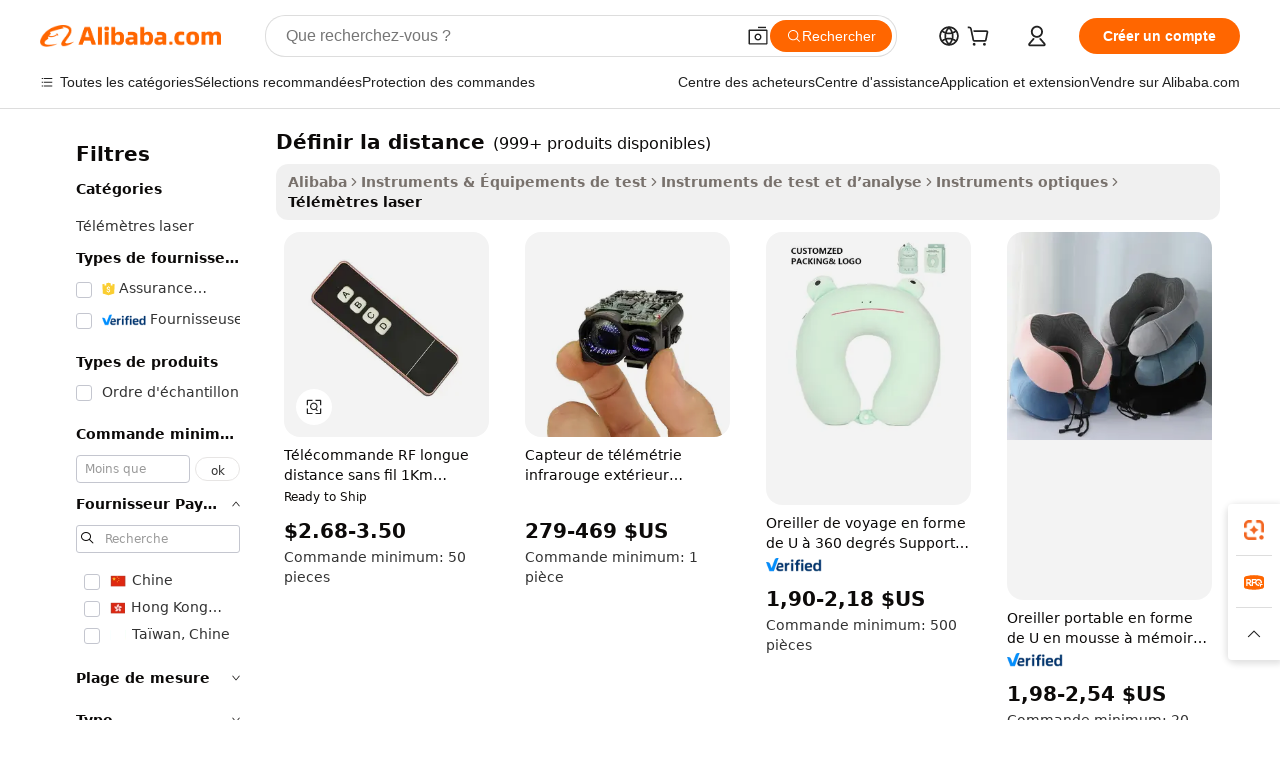

--- FILE ---
content_type: text/html;charset=UTF-8
request_url: https://french.alibaba.com/g/define-distance.html
body_size: 180734
content:

<!-- screen_content -->

    <!-- tangram:5410 begin-->
    <!-- tangram:529998 begin-->
    
<!DOCTYPE html>
<html lang="fr" dir="ltr">
  <head>
        <script>
      window.__BB = {
        scene: window.__bb_scene || 'traffic-free-goods'
      };
      window.__BB.BB_CWV_IGNORE = {
          lcp_element: ['#icbu-buyer-pc-top-banner'],
          lcp_url: [],
        };
      window._timing = {}
      window._timing.first_start = Date.now();
      window.needLoginInspiration = Boolean(false);
      // 变量用于标记页面首次可见时间
      let firstVisibleTime = null;
      if (typeof document.hidden !== 'undefined') {
        // 页面首次加载时直接统计
        if (!document.hidden) {
          firstVisibleTime = Date.now();
          window.__BB_timex = 1
        } else {
          // 页面不可见时监听 visibilitychange 事件
          document.addEventListener('visibilitychange', () => {
            if (!document.hidden) {
              firstVisibleTime = Date.now();
              window.__BB_timex = firstVisibleTime - window.performance.timing.navigationStart
              window.__BB.firstVisibleTime = window.__BB_timex
              console.log("Page became visible after "+ window.__BB_timex + " ms");
            }
          }, { once: true });  // 确保只触发一次
        }
      } else {
        console.warn('Page Visibility API is not supported in this browser.');
      }
    </script>
        <meta name="data-spm" content="a2700">
        <meta name="aplus-xplug" content="NONE">
        <meta name="aplus-icbu-disable-umid" content="1">
        <meta name="google-translate-customization" content="9de59014edaf3b99-22e1cf3b5ca21786-g00bb439a5e9e5f8f-f">
    <meta name="yandex-verification" content="25a76ba8e4443bb3" />
    <meta name="msvalidate.01" content="E3FBF0E89B724C30844BF17C59608E8F" />
    <meta name="viewport" content="width=device-width, initial-scale=1.0, maximum-scale=5.0, user-scalable=yes">
        <link rel="preconnect" href="https://s.alicdn.com/" crossorigin>
    <link rel="dns-prefetch" href="https://s.alicdn.com">
                        <link rel="preload" href="https://s.alicdn.com/@g/alilog/??aplus_plugin_icbufront/index.js,mlog/aplus_v2.js" as="script">
        <link rel="preload" href="https://s.alicdn.com/@img/imgextra/i2/O1CN0153JdbU26g4bILVOyC_!!6000000007690-2-tps-418-58.png" as="image">
        <script>
            window.__APLUS_ABRATE__ = {
        perf_group: 'base64cached',
        scene: "traffic-free-goods",
      };
    </script>
    <meta name="aplus-mmstat-timeout" content="15000">
        <meta content="text/html; charset=utf-8" http-equiv="Content-Type">
          <title>Drones longue distance : définissez la distance avec précision</title>
      <meta name="keywords" content="laser distance meter,distance sensor,laser distance meter 200 m">
      <meta name="description" content="Définissez la distance avec précision grâce à nos modules télémètres laser avancés. Idéal pour les opérations de drones, la lutte contre les incendies et bien plus encore. Achetez maintenant pour des performances fiables !">
            <meta name="pagetiming-rate" content="9">
      <meta name="pagetiming-resource-rate" content="4">
                    <link rel="canonical" href="https://french.alibaba.com/g/define-distance.html">
                              <link rel="alternate" hreflang="fr" href="https://french.alibaba.com/g/define-distance.html">
                  <link rel="alternate" hreflang="de" href="https://german.alibaba.com/g/define-distance.html">
                  <link rel="alternate" hreflang="pt" href="https://portuguese.alibaba.com/g/define-distance.html">
                  <link rel="alternate" hreflang="it" href="https://italian.alibaba.com/g/define-distance.html">
                  <link rel="alternate" hreflang="es" href="https://spanish.alibaba.com/g/define-distance.html">
                  <link rel="alternate" hreflang="ru" href="https://russian.alibaba.com/g/define-distance.html">
                  <link rel="alternate" hreflang="ko" href="https://korean.alibaba.com/g/define-distance.html">
                  <link rel="alternate" hreflang="ar" href="https://arabic.alibaba.com/g/define-distance.html">
                  <link rel="alternate" hreflang="ja" href="https://japanese.alibaba.com/g/define-distance.html">
                  <link rel="alternate" hreflang="tr" href="https://turkish.alibaba.com/g/define-distance.html">
                  <link rel="alternate" hreflang="th" href="https://thai.alibaba.com/g/define-distance.html">
                  <link rel="alternate" hreflang="vi" href="https://vietnamese.alibaba.com/g/define-distance.html">
                  <link rel="alternate" hreflang="nl" href="https://dutch.alibaba.com/g/define-distance.html">
                  <link rel="alternate" hreflang="he" href="https://hebrew.alibaba.com/g/define-distance.html">
                  <link rel="alternate" hreflang="id" href="https://indonesian.alibaba.com/g/define-distance.html">
                  <link rel="alternate" hreflang="hi" href="https://hindi.alibaba.com/g/define-distance.html">
                  <link rel="alternate" hreflang="en" href="https://www.alibaba.com/showroom/define-distance.html">
                  <link rel="alternate" hreflang="zh" href="https://chinese.alibaba.com/g/define-distance.html">
                  <link rel="alternate" hreflang="x-default" href="https://www.alibaba.com/showroom/define-distance.html">
                                        <script>
      // Aplus 配置自动打点
      var queue = window.goldlog_queue || (window.goldlog_queue = []);
      var tags = ["button", "a", "div", "span", "i", "svg", "input", "li", "tr"];
      queue.push(
        {
          action: 'goldlog.appendMetaInfo',
          arguments: [
            'aplus-auto-exp',
            [
              {
                logkey: '/sc.ug_msite.new_product_exp',
                cssSelector: '[data-spm-exp]',
                props: ["data-spm-exp"],
              },
              {
                logkey: '/sc.ug_pc.seolist_product_exp',
                cssSelector: '.traffic-card-gallery',
                props: ["data-spm-exp"],
              }
            ]
          ]
        }
      )
      queue.push({
        action: 'goldlog.setMetaInfo',
        arguments: ['aplus-auto-clk', JSON.stringify(tags.map(tag =>({
          "logkey": "/sc.ug_msite.new_product_clk",
          tag,
          "filter": "data-spm-clk",
          "props": ["data-spm-clk"]
        })))],
      });
    </script>
  </head>
  <div id="icbu-header"><div id="the-new-header" data-version="4.4.0" data-tnh-auto-exp="tnh-expose" data-scenes="search-products" style="position: relative;background-color: #fff;border-bottom: 1px solid #ddd;box-sizing: border-box; font-family:Inter,SF Pro Text,Roboto,Helvetica Neue,Helvetica,Tahoma,Arial,PingFang SC,Microsoft YaHei;"><div style="display: flex;align-items:center;height: 72px;min-width: 1200px;max-width: 1580px;margin: 0 auto;padding: 0 40px;box-sizing: border-box;"><img style="height: 29px; width: 209px;" src="https://s.alicdn.com/@img/imgextra/i2/O1CN0153JdbU26g4bILVOyC_!!6000000007690-2-tps-418-58.png" alt="" /></div><div style="min-width: 1200px;max-width: 1580px;margin: 0 auto;overflow: hidden;font-size: 14px;display: flex;justify-content: space-between;padding: 0 40px;box-sizing: border-box;"><div style="display: flex; align-items: center; justify-content: space-between"><div style="position: relative; height: 36px; padding: 0 28px 0 20px">All categories</div><div style="position: relative; height: 36px; padding-right: 28px">Featured selections</div><div style="position: relative; height: 36px">Trade Assurance</div></div><div style="display: flex; align-items: center; justify-content: space-between"><div style="position: relative; height: 36px; padding-right: 28px">Buyer Central</div><div style="position: relative; height: 36px; padding-right: 28px">Help Center</div><div style="position: relative; height: 36px; padding-right: 28px">Get the app</div><div style="position: relative; height: 36px">Become a supplier</div></div></div></div></div></div>
  <body data-spm="7724857" style="min-height: calc(100vh + 1px)"><script 
id="beacon-aplus"   
src="//s.alicdn.com/@g/alilog/??aplus_plugin_icbufront/index.js,mlog/aplus_v2.js"
exparams="aplus=async&userid=&aplus&ali_beacon_id=&ali_apache_id=&ali_apache_track=&ali_apache_tracktmp=&eagleeye_traceid=2103228c17687988000936145e1256&ip=18%2e118%2e128%2e113&dmtrack_c={ali%5fresin%5ftrace%3dse%5frst%3dnull%7csp%5fviewtype%3dY%7cset%3d3%7cser%3d1007%7cpageId%3d68bd195accba4ec2adb69d6dffc557f5%7cm%5fpageid%3dnull%7cpvmi%3da315b02dd1c94151ad2b4110ebf33592%7csek%5fsepd%3dd%25C3%25A9finir%2bla%2bdistance%7csek%3ddefine%2bdistance%7cse%5fpn%3d1%7cp4pid%3d1aee3aff%2d51b5%2d4b88%2d9a97%2d4cd6ef197a0a%7csclkid%3dnull%7cforecast%5fpost%5fcate%3dnull%7cseo%5fnew%5fuser%5fflag%3dfalse%7ccategoryId%3d190403%7cseo%5fsearch%5fmodel%5fupgrade%5fv2%3d2025070801%7cseo%5fmodule%5fcard%5f20240624%3d202406242%7clong%5ftext%5fgoogle%5ftranslate%5fv2%3d2407142%7cseo%5fcontent%5ftd%5fbottom%5ftext%5fupdate%5fkey%3d2025070801%7cseo%5fsearch%5fmodel%5fupgrade%5fv3%3d2025072201%7cseo%5fsearch%5fmodel%5fmulti%5fupgrade%5fv3%3d2025081101%7cdamo%5falt%5freplace%3dnull%7cwap%5fcross%3d2007659%7cwap%5fcs%5faction%3d2005494%7cAPP%5fVisitor%5fActive%3d26705%7cseo%5fshowroom%5fgoods%5fmix%3d2005244%7cseo%5fdefault%5fcached%5flong%5ftext%5ffrom%5fnew%5fkeyword%5fstep%3d2024122502%7cshowroom%5fgeneral%5ftemplate%3d2005292%7cshowroom%5freview%3d20230308%7cwap%5fcs%5ftext%3dnull%7cstructured%5fdata%3d2025052702%7cseo%5fmulti%5fstyle%5ftext%5fupdate%3d2511182%7cpc%5fnew%5fheader%3dnull%7cseo%5fmeta%5fcate%5ftemplate%5fv1%3d2025042401%7cseo%5fmeta%5ftd%5fsearch%5fkeyword%5fstep%5fv1%3d2025040999%7cshowroom%5fft%5flong%5ftext%5fbaks%3d80802%7cAPP%5fGrowing%5fBuyer%5fHigh%5fIntent%5fActive%3d25488%7cshowroom%5fpc%5fv2019%3d2104%7cAPP%5fProspecting%5fBuyer%3d26712%7ccache%5fcontrol%3dnull%7cAPP%5fChurned%5fCore%5fBuyer%3d25463%7cseo%5fdefault%5fcached%5flong%5ftext%5fstep%3d24110802%7camp%5flighthouse%5fscore%5fimage%3d19657%7cseo%5fft%5ftranslate%5fgemini%3d25012003%7cwap%5fnode%5fssr%3d2015725%7cdataphant%5fopen%3d27030%7clongtext%5fmulti%5fstyle%5fexpand%5frussian%3d2510141%7cseo%5flongtext%5fgoogle%5fdata%5fsection%3d25021702%7cindustry%5fpopular%5ffloor%3dnull%7cwap%5fad%5fgoods%5fproduct%5finterval%3dnull%7cseo%5fgoods%5fbootom%5fwholesale%5flink%3dnull%7cseo%5fkeyword%5faatest%3d16%7cseo%5fmiddle%5fwholesale%5flink%3dnull%7cft%5flong%5ftext%5fenpand%5fstep2%3d121602%7cseo%5fft%5flongtext%5fexpand%5fstep3%3d25012102%7cseo%5fwap%5fheadercard%3d2006288%7cAPP%5fChurned%5fInactive%5fVisitor%3d25497%7cAPP%5fGrowing%5fBuyer%5fHigh%5fIntent%5fInactive%3d25484%7cseo%5fmeta%5ftd%5fmulti%5fkey%3d2025061801%7ctop%5frecommend%5f20250120%3d202501201%7clongtext%5fmulti%5fstyle%5fexpand%5ffrench%5fcopy%3d25091802%7clongtext%5fmulti%5fstyle%5fexpand%5ffrench%5fcopy%5fcopy%3d25092502%7clong%5ftext%5fpaa%3d220831%7cseo%5ffloor%5fexp%3dnull%7cseo%5fshowroom%5falgo%5flink%3d17764%7cseo%5fmeta%5ftd%5faib%5fgeneral%5fkey%3d2025091900%7ccountry%5findustry%3d202311033%7cshowroom%5fft%5flong%5ftext%5fenpand%5fstep1%3d101102%7cseo%5fshowroom%5fnorel%3dnull%7cplp%5fstyle%5f25%5fpc%3d202505222%7cseo%5fggs%5flayer%3d10010%7cquery%5fmutil%5flang%5ftranslate%3d2025060300%7cAPP%5fChurned%5fBuyer%3d25468%7cstream%5frender%5fperf%5fopt%3d2309181%7cwap%5fgoods%3d2007383%7cseo%5fshowroom%5fsimilar%5f20240614%3d202406142%7cchinese%5fopen%3d6307%7cquery%5fgpt%5ftranslate%3d20240820%7cad%5fproduct%5finterval%3dnull%7camp%5fto%5fpwa%3d2007359%7cplp%5faib%5fmulti%5fai%5fmeta%3d20250401%7cwap%5fsupplier%5fcontent%3dnull%7cpc%5ffree%5frefactoring%3d20220315%7cAPP%5fGrowing%5fBuyer%5fInactive%3d25476%7csso%5foem%5ffloor%3dnull%7cseo%5fpc%5fnew%5fview%5f20240807%3d202408072%7cseo%5fbottom%5ftext%5fentity%5fkey%5fcopy%3d2025062400%7cstream%5frender%3d433763%7cseo%5fmodule%5fcard%5f20240424%3d202404241%7cseo%5ftitle%5freplace%5f20191226%3d5841%7clongtext%5fmulti%5fstyle%5fexpand%3d25090802%7cgoogleweblight%3d6516%7clighthouse%5fbase64%3dnull%7cAPP%5fProspecting%5fBuyer%5fActive%3d26713%7cad%5fgoods%5fproduct%5finterval%3dnull%7cseo%5fbottom%5fdeep%5fextend%5fkw%5fkey%3d2025071101%7clongtext%5fmulti%5fstyle%5fexpand%5fturkish%3d25102802%7cilink%5fuv%3d20240911%7cwap%5flist%5fwakeup%3d2005832%7ctpp%5fcrosslink%5fpc%3d20205311%7cseo%5ftop%5fbooth%3d18501%7cAPP%5fGrowing%5fBuyer%5fLess%5fActive%3d25472%7cseo%5fsearch%5fmodel%5fupgrade%5frank%3d2025092401%7cgoodslayer%3d7977%7cft%5flong%5ftext%5ftranslate%5fexpand%5fstep1%3d24110802%7cseo%5fheaderstyle%5ftraffic%5fkey%5fv1%3d2025072100%7ccrosslink%5fswitch%3d2008141%7cp4p%5foutline%3d20240328%7cseo%5fmeta%5ftd%5faib%5fv2%5fkey%3d2025091800%7crts%5fmulti%3d2008404%7cseo%5fad%5foptimization%5fkey%5fv2%3d2025072301%7cAPP%5fVisitor%5fLess%5fActive%3d26693%7cplp%5fstyle%5f25%3d202505192%7ccdn%5fvm%3d2007368%7cwap%5fad%5fproduct%5finterval%3dnull%7cseo%5fsearch%5fmodel%5fmulti%5fupgrade%5frank%3d2025092401%7cpc%5fcard%5fshare%3d2025081201%7cAPP%5fGrowing%5fBuyer%5fHigh%5fIntent%5fLess%5fActive%3d25480%7cgoods%5ftitle%5fsubstitute%3d9618%7cwap%5fscreen%5fexp%3d2025081400%7creact%5fheader%5ftest%3d202502182%7cpc%5fcs%5fcolor%3d2005788%7cshowroom%5fft%5flong%5ftext%5ftest%3d72502%7cone%5ftap%5flogin%5fABTest%3d202308153%7cseo%5fhyh%5fshow%5ftags%3dnull%7cplp%5fstructured%5fdata%3d2508182%7cguide%5fdelete%3d2008526%7cseo%5findustry%5ftemplate%3dnull%7cseo%5fmeta%5ftd%5fmulti%5fes%5fkey%3d2025073101%7cseo%5fshowroom%5fdata%5fmix%3d19888%7csso%5ftop%5franking%5ffloor%3d20031%7cseo%5ftd%5fdeep%5fupgrade%5fkey%5fv3%3d2025081101%7cwap%5fue%5fone%3d2025111401%7cshowroom%5fto%5frts%5flink%3d2008480%7ccountrysearch%5ftest%3dnull%7cchannel%5famp%5fto%5fpwa%3d2008435%7cseo%5fmulti%5fstyles%5flong%5ftext%3d2503172%7cseo%5fmeta%5ftext%5fmutli%5fcate%5ftemplate%5fv1%3d2025080800%7cseo%5fdefault%5fcached%5fmutil%5flong%5ftext%5fstep%3d24110436%7cseo%5faction%5fpoint%5ftype%3d22823%7cseo%5faib%5ftd%5flaunch%5f20240828%5fcopy%3d202408282%7cseo%5fshowroom%5fwholesale%5flink%3d2486142%7cseo%5fperf%5fimprove%3d2023999%7cseo%5fwap%5flist%5fbounce%5f01%3d2063%7cseo%5fwap%5flist%5fbounce%5f02%3d2128%7cAPP%5fGrowing%5fBuyer%5fActive%3d25490%7cvideolayer%3d7105%7cvideo%5fplay%3dnull%7cAPP%5fChurned%5fMember%5fInactive%3d25501%7cseo%5fgoogle%5fnew%5fstruct%3d438326%7cicbu%5falgo%5fp4p%5fseo%5fad%3d2025072301%7ctpp%5ftrace%3dseoKeyword%2dseoKeyword%5fv3%2dbase%2dORIGINAL}&pageid=1276807121032b5a1768798800&hn=ensearchweb033003043090%2erg%2dus%2deast%2eus68&asid=AQAAAABQum1pjx49BgAAAAAo5+hSWC2PCg==&treq=&tres=" async>
</script>
            <style>body{background-color:white;}.no-scrollbar.il-sticky.il-top-0.il-max-h-\[100vh\].il-w-\[200px\].il-flex-shrink-0.il-flex-grow-0.il-overflow-y-scroll{background-color:#FFF;padding-left:12px}</style>
                    <!-- tangram:530006 begin-->
<!--  -->
 <style>
   @keyframes il-spin {
     to {
       transform: rotate(360deg);
     }
   }
   @keyframes il-pulse {
     50% {
       opacity: 0.5;
     }
   }
   .traffic-card-gallery {display: flex;position: relative;flex-direction: column;justify-content: flex-start;border-radius: 0.5rem;background-color: #fff;padding: 0.5rem 0.5rem 1rem;overflow: hidden;font-size: 0.75rem;line-height: 1rem;}
   .traffic-card-list {display: flex;position: relative;flex-direction: row;justify-content: flex-start;border-bottom-width: 1px;background-color: #fff;padding: 1rem;height: 292px;overflow: hidden;font-size: 0.75rem;line-height: 1rem;}
   .product-price {
     b {
       font-size: 22px;
     }
   }
   .skel-loading {
       animation: il-pulse 2s cubic-bezier(0.4, 0, 0.6, 1) infinite;background-color: hsl(60, 4.8%, 95.9%);
   }
 </style>
<div id="first-cached-card">
  <div style="box-sizing:border-box;display: flex;position: absolute;left: 0;right: 0;margin: 0 auto;z-index: 1;min-width: 1200px;max-width: 1580px;padding: 0.75rem 3.25rem 0;pointer-events: none;">
    <!--页面左侧区域-->
    <div style="width: 200px;padding-top: 1rem;padding-left:12px; background-color: #fff;border-radius: 0.25rem">
      <div class="skel-loading" style="height: 1.5rem;width: 50%;border-radius: 0.25rem;"></div>
      <div style="margin-top: 1rem;margin-bottom: 1rem;">
        <div class="skel-loading" style="height: 1rem;width: calc(100% * 5 / 6);"></div>
        <div
          class="skel-loading"
          style="margin-top: 1rem;height: 1rem;width: calc(100% * 8 / 12);"
        ></div>
        <div class="skel-loading" style="margin-top: 1rem;height: 1rem;width: 75%;"></div>
        <div
          class="skel-loading"
          style="margin-top: 1rem;height: 1rem;width: calc(100% * 7 / 12);"
        ></div>
      </div>
      <div class="skel-loading" style="height: 1.5rem;width: 50%;border-radius: 0.25rem;"></div>
      <div style="margin-top: 1rem;margin-bottom: 1rem;">
        <div class="skel-loading" style="height: 1rem;width: calc(100% * 5 / 6);"></div>
        <div
          class="skel-loading"
          style="margin-top: 1rem;height: 1rem;width: calc(100% * 8 / 12);"
        ></div>
        <div class="skel-loading" style="margin-top: 1rem;height: 1rem;width: 75%;"></div>
        <div
          class="skel-loading"
          style="margin-top: 1rem;height: 1rem;width: calc(100% * 7 / 12);"
        ></div>
      </div>
      <div class="skel-loading" style="height: 1.5rem;width: 50%;border-radius: 0.25rem;"></div>
      <div style="margin-top: 1rem;margin-bottom: 1rem;">
        <div class="skel-loading" style="height: 1rem;width: calc(100% * 5 / 6);"></div>
        <div
          class="skel-loading"
          style="margin-top: 1rem;height: 1rem;width: calc(100% * 8 / 12);"
        ></div>
        <div class="skel-loading" style="margin-top: 1rem;height: 1rem;width: 75%;"></div>
        <div
          class="skel-loading"
          style="margin-top: 1rem;height: 1rem;width: calc(100% * 7 / 12);"
        ></div>
      </div>
      <div class="skel-loading" style="height: 1.5rem;width: 50%;border-radius: 0.25rem;"></div>
      <div style="margin-top: 1rem;margin-bottom: 1rem;">
        <div class="skel-loading" style="height: 1rem;width: calc(100% * 5 / 6);"></div>
        <div
          class="skel-loading"
          style="margin-top: 1rem;height: 1rem;width: calc(100% * 8 / 12);"
        ></div>
        <div class="skel-loading" style="margin-top: 1rem;height: 1rem;width: 75%;"></div>
        <div
          class="skel-loading"
          style="margin-top: 1rem;height: 1rem;width: calc(100% * 7 / 12);"
        ></div>
      </div>
      <div class="skel-loading" style="height: 1.5rem;width: 50%;border-radius: 0.25rem;"></div>
      <div style="margin-top: 1rem;margin-bottom: 1rem;">
        <div class="skel-loading" style="height: 1rem;width: calc(100% * 5 / 6);"></div>
        <div
          class="skel-loading"
          style="margin-top: 1rem;height: 1rem;width: calc(100% * 8 / 12);"
        ></div>
        <div class="skel-loading" style="margin-top: 1rem;height: 1rem;width: 75%;"></div>
        <div
          class="skel-loading"
          style="margin-top: 1rem;height: 1rem;width: calc(100% * 7 / 12);"
        ></div>
      </div>
      <div class="skel-loading" style="height: 1.5rem;width: 50%;border-radius: 0.25rem;"></div>
      <div style="margin-top: 1rem;margin-bottom: 1rem;">
        <div class="skel-loading" style="height: 1rem;width: calc(100% * 5 / 6);"></div>
        <div
          class="skel-loading"
          style="margin-top: 1rem;height: 1rem;width: calc(100% * 8 / 12);"
        ></div>
        <div class="skel-loading" style="margin-top: 1rem;height: 1rem;width: 75%;"></div>
        <div
          class="skel-loading"
          style="margin-top: 1rem;height: 1rem;width: calc(100% * 7 / 12);"
        ></div>
      </div>
    </div>
    <!--页面主体区域-->
    <div style="flex: 1 1 0%; overflow: hidden;padding: 0.5rem 0.5rem 0.5rem 1.5rem">
      <div style="height: 1.25rem;margin-bottom: 1rem;"></div>
      <!-- keywords -->
      <div style="margin-bottom: 1rem;height: 1.75rem;font-weight: 700;font-size: 1.25rem;line-height: 1.75rem;"></div>
      <!-- longtext -->
            <div style="width: calc(25% - 0.9rem);pointer-events: auto">
        <div class="traffic-card-gallery">
          <!-- ProductImage -->
          <a href="//www.alibaba.com/product-detail/Long-Distance-Wireless-1Km-RF-Remote_1601011525637.html?from=SEO" target="_blank" style="position: relative;margin-bottom: 0.5rem;aspect-ratio: 1;overflow: hidden;border-radius: 0.5rem;">
            <div style="display: flex; overflow: hidden">
              <div style="position: relative;margin: 0;width: 100%;min-width: 0;flex-shrink: 0;flex-grow: 0;flex-basis: 100%;padding: 0;">
                <img style="position: relative; aspect-ratio: 1; width: 100%" src="[data-uri]" loading="eager" />
                <div style="position: absolute;left: 0;bottom: 0;right: 0;top: 0;background-color: #000;opacity: 0.05;"></div>
              </div>
            </div>
          </a>
          <div style="display: flex;flex: 1 1 0%;flex-direction: column;justify-content: space-between;">
            <div>
              <a class="skel-loading" style="margin-top: 0.5rem;display:inline-block;width:100%;height:1rem;" href="//www.alibaba.com/product-detail/Long-Distance-Wireless-1Km-RF-Remote_1601011525637.html" target="_blank"></a>
              <a class="skel-loading" style="margin-top: 0.125rem;display:inline-block;width:100%;height:1rem;" href="//www.alibaba.com/product-detail/Long-Distance-Wireless-1Km-RF-Remote_1601011525637.html" target="_blank"></a>
              <div class="skel-loading" style="margin-top: 0.25rem;height:1.625rem;width:75%"></div>
              <div class="skel-loading" style="margin-top: 0.5rem;height: 1rem;width:50%"></div>
              <div class="skel-loading" style="margin-top:0.25rem;height:1rem;width:25%"></div>
            </div>
          </div>

        </div>
      </div>

    </div>
  </div>
</div>
<!-- tangram:530006 end-->
            <style>.component-left-filter-callback{display:flex;position:relative;margin-top:10px;height:1200px}.component-left-filter-callback img{width:200px}.component-left-filter-callback i{position:absolute;top:5%;left:50%}.related-search-wrapper{padding:.5rem;--tw-bg-opacity: 1;background-color:#fff;background-color:rgba(255,255,255,var(--tw-bg-opacity, 1));border-width:1px;border-color:var(--input)}.related-search-wrapper .related-search-box{margin:12px 16px}.related-search-wrapper .related-search-box .related-search-title{display:inline;float:start;color:#666;word-wrap:break-word;margin-right:12px;width:13%}.related-search-wrapper .related-search-box .related-search-content{display:flex;flex-wrap:wrap}.related-search-wrapper .related-search-box .related-search-content .related-search-link{margin-right:12px;width:23%;overflow:hidden;color:#666;text-overflow:ellipsis;white-space:nowrap}.product-title img{margin-right:.5rem;display:inline-block;height:1rem;vertical-align:sub}.product-price b{font-size:22px}.similar-icon{position:absolute;bottom:12px;z-index:2;right:12px}.rfq-card{display:inline-block;position:relative;box-sizing:border-box;margin-bottom:36px}.rfq-card .rfq-card-content{display:flex;position:relative;flex-direction:column;align-items:flex-start;background-size:cover;background-color:#fff;padding:12px;width:100%;height:100%}.rfq-card .rfq-card-content .rfq-card-icon{margin-top:50px}.rfq-card .rfq-card-content .rfq-card-icon img{width:45px}.rfq-card .rfq-card-content .rfq-card-top-title{margin-top:14px;color:#222;font-weight:400;font-size:16px}.rfq-card .rfq-card-content .rfq-card-title{margin-top:24px;color:#333;font-weight:800;font-size:20px}.rfq-card .rfq-card-content .rfq-card-input-box{margin-top:24px;width:100%}.rfq-card .rfq-card-content .rfq-card-input-box textarea{box-sizing:border-box;border:1px solid #ddd;border-radius:4px;background-color:#fff;padding:9px 12px;width:100%;height:88px;resize:none;color:#666;font-weight:400;font-size:13px;font-family:inherit}.rfq-card .rfq-card-content .rfq-card-button{margin-top:24px;border:1px solid #666;border-radius:16px;background-color:#fff;width:67%;color:#000;font-weight:700;font-size:14px;line-height:30px;text-align:center}[data-modulename^=ProductList-] div{contain-intrinsic-size:auto 500px}.traffic-card-gallery:hover{--tw-shadow: 0px 2px 6px 2px rgba(0,0,0,.12157);--tw-shadow-colored: 0px 2px 6px 2px var(--tw-shadow-color);box-shadow:0 0 #0000,0 0 #0000,0 2px 6px 2px #0000001f;box-shadow:var(--tw-ring-offset-shadow, 0 0 rgba(0,0,0,0)),var(--tw-ring-shadow, 0 0 rgba(0,0,0,0)),var(--tw-shadow);z-index:10}.traffic-card-gallery{position:relative;display:flex;flex-direction:column;justify-content:flex-start;overflow:hidden;border-radius:.75rem;--tw-bg-opacity: 1;background-color:#fff;background-color:rgba(255,255,255,var(--tw-bg-opacity, 1));padding:.5rem;font-size:.75rem;line-height:1rem}.traffic-card-list{position:relative;display:flex;height:292px;flex-direction:row;justify-content:flex-start;overflow:hidden;border-bottom-width:1px;--tw-bg-opacity: 1;background-color:#fff;background-color:rgba(255,255,255,var(--tw-bg-opacity, 1));padding:1rem;font-size:.75rem;line-height:1rem}.traffic-card-g-industry:hover{--tw-shadow: 0 0 10px rgba(0,0,0,.1);--tw-shadow-colored: 0 0 10px var(--tw-shadow-color);box-shadow:0 0 #0000,0 0 #0000,0 0 10px #0000001a;box-shadow:var(--tw-ring-offset-shadow, 0 0 rgba(0,0,0,0)),var(--tw-ring-shadow, 0 0 rgba(0,0,0,0)),var(--tw-shadow)}.traffic-card-g-industry{position:relative;border-radius:var(--radius);--tw-bg-opacity: 1;background-color:#fff;background-color:rgba(255,255,255,var(--tw-bg-opacity, 1));padding:1.25rem .75rem .75rem;font-size:.875rem;line-height:1.25rem}.module-filter-section-wrapper{max-height:none!important;overflow-x:hidden}*,:before,:after{--tw-border-spacing-x: 0;--tw-border-spacing-y: 0;--tw-translate-x: 0;--tw-translate-y: 0;--tw-rotate: 0;--tw-skew-x: 0;--tw-skew-y: 0;--tw-scale-x: 1;--tw-scale-y: 1;--tw-pan-x: ;--tw-pan-y: ;--tw-pinch-zoom: ;--tw-scroll-snap-strictness: proximity;--tw-gradient-from-position: ;--tw-gradient-via-position: ;--tw-gradient-to-position: ;--tw-ordinal: ;--tw-slashed-zero: ;--tw-numeric-figure: ;--tw-numeric-spacing: ;--tw-numeric-fraction: ;--tw-ring-inset: ;--tw-ring-offset-width: 0px;--tw-ring-offset-color: #fff;--tw-ring-color: rgba(59, 130, 246, .5);--tw-ring-offset-shadow: 0 0 rgba(0,0,0,0);--tw-ring-shadow: 0 0 rgba(0,0,0,0);--tw-shadow: 0 0 rgba(0,0,0,0);--tw-shadow-colored: 0 0 rgba(0,0,0,0);--tw-blur: ;--tw-brightness: ;--tw-contrast: ;--tw-grayscale: ;--tw-hue-rotate: ;--tw-invert: ;--tw-saturate: ;--tw-sepia: ;--tw-drop-shadow: ;--tw-backdrop-blur: ;--tw-backdrop-brightness: ;--tw-backdrop-contrast: ;--tw-backdrop-grayscale: ;--tw-backdrop-hue-rotate: ;--tw-backdrop-invert: ;--tw-backdrop-opacity: ;--tw-backdrop-saturate: ;--tw-backdrop-sepia: ;--tw-contain-size: ;--tw-contain-layout: ;--tw-contain-paint: ;--tw-contain-style: }::backdrop{--tw-border-spacing-x: 0;--tw-border-spacing-y: 0;--tw-translate-x: 0;--tw-translate-y: 0;--tw-rotate: 0;--tw-skew-x: 0;--tw-skew-y: 0;--tw-scale-x: 1;--tw-scale-y: 1;--tw-pan-x: ;--tw-pan-y: ;--tw-pinch-zoom: ;--tw-scroll-snap-strictness: proximity;--tw-gradient-from-position: ;--tw-gradient-via-position: ;--tw-gradient-to-position: ;--tw-ordinal: ;--tw-slashed-zero: ;--tw-numeric-figure: ;--tw-numeric-spacing: ;--tw-numeric-fraction: ;--tw-ring-inset: ;--tw-ring-offset-width: 0px;--tw-ring-offset-color: #fff;--tw-ring-color: rgba(59, 130, 246, .5);--tw-ring-offset-shadow: 0 0 rgba(0,0,0,0);--tw-ring-shadow: 0 0 rgba(0,0,0,0);--tw-shadow: 0 0 rgba(0,0,0,0);--tw-shadow-colored: 0 0 rgba(0,0,0,0);--tw-blur: ;--tw-brightness: ;--tw-contrast: ;--tw-grayscale: ;--tw-hue-rotate: ;--tw-invert: ;--tw-saturate: ;--tw-sepia: ;--tw-drop-shadow: ;--tw-backdrop-blur: ;--tw-backdrop-brightness: ;--tw-backdrop-contrast: ;--tw-backdrop-grayscale: ;--tw-backdrop-hue-rotate: ;--tw-backdrop-invert: ;--tw-backdrop-opacity: ;--tw-backdrop-saturate: ;--tw-backdrop-sepia: ;--tw-contain-size: ;--tw-contain-layout: ;--tw-contain-paint: ;--tw-contain-style: }*,:before,:after{box-sizing:border-box;border-width:0;border-style:solid;border-color:#e5e7eb}:before,:after{--tw-content: ""}html,:host{line-height:1.5;-webkit-text-size-adjust:100%;-moz-tab-size:4;-o-tab-size:4;tab-size:4;font-family:ui-sans-serif,system-ui,-apple-system,Segoe UI,Roboto,Ubuntu,Cantarell,Noto Sans,sans-serif,"Apple Color Emoji","Segoe UI Emoji",Segoe UI Symbol,"Noto Color Emoji";font-feature-settings:normal;font-variation-settings:normal;-webkit-tap-highlight-color:transparent}body{margin:0;line-height:inherit}hr{height:0;color:inherit;border-top-width:1px}abbr:where([title]){text-decoration:underline;-webkit-text-decoration:underline dotted;text-decoration:underline dotted}h1,h2,h3,h4,h5,h6{font-size:inherit;font-weight:inherit}a{color:inherit;text-decoration:inherit}b,strong{font-weight:bolder}code,kbd,samp,pre{font-family:ui-monospace,SFMono-Regular,Menlo,Monaco,Consolas,Liberation Mono,Courier New,monospace;font-feature-settings:normal;font-variation-settings:normal;font-size:1em}small{font-size:80%}sub,sup{font-size:75%;line-height:0;position:relative;vertical-align:baseline}sub{bottom:-.25em}sup{top:-.5em}table{text-indent:0;border-color:inherit;border-collapse:collapse}button,input,optgroup,select,textarea{font-family:inherit;font-feature-settings:inherit;font-variation-settings:inherit;font-size:100%;font-weight:inherit;line-height:inherit;letter-spacing:inherit;color:inherit;margin:0;padding:0}button,select{text-transform:none}button,input:where([type=button]),input:where([type=reset]),input:where([type=submit]){-webkit-appearance:button;background-color:transparent;background-image:none}:-moz-focusring{outline:auto}:-moz-ui-invalid{box-shadow:none}progress{vertical-align:baseline}::-webkit-inner-spin-button,::-webkit-outer-spin-button{height:auto}[type=search]{-webkit-appearance:textfield;outline-offset:-2px}::-webkit-search-decoration{-webkit-appearance:none}::-webkit-file-upload-button{-webkit-appearance:button;font:inherit}summary{display:list-item}blockquote,dl,dd,h1,h2,h3,h4,h5,h6,hr,figure,p,pre{margin:0}fieldset{margin:0;padding:0}legend{padding:0}ol,ul,menu{list-style:none;margin:0;padding:0}dialog{padding:0}textarea{resize:vertical}input::-moz-placeholder,textarea::-moz-placeholder{opacity:1;color:#9ca3af}input::placeholder,textarea::placeholder{opacity:1;color:#9ca3af}button,[role=button]{cursor:pointer}:disabled{cursor:default}img,svg,video,canvas,audio,iframe,embed,object{display:block;vertical-align:middle}img,video{max-width:100%;height:auto}[hidden]:where(:not([hidden=until-found])){display:none}:root{--background: hsl(0, 0%, 100%);--foreground: hsl(20, 14.3%, 4.1%);--card: hsl(0, 0%, 100%);--card-foreground: hsl(20, 14.3%, 4.1%);--popover: hsl(0, 0%, 100%);--popover-foreground: hsl(20, 14.3%, 4.1%);--primary: hsl(24, 100%, 50%);--primary-foreground: hsl(60, 9.1%, 97.8%);--secondary: hsl(60, 4.8%, 95.9%);--secondary-foreground: #333;--muted: hsl(60, 4.8%, 95.9%);--muted-foreground: hsl(25, 5.3%, 44.7%);--accent: hsl(60, 4.8%, 95.9%);--accent-foreground: hsl(24, 9.8%, 10%);--destructive: hsl(0, 84.2%, 60.2%);--destructive-foreground: hsl(60, 9.1%, 97.8%);--border: hsl(20, 5.9%, 90%);--input: hsl(20, 5.9%, 90%);--ring: hsl(24.6, 95%, 53.1%);--radius: 1rem}.dark{--background: hsl(20, 14.3%, 4.1%);--foreground: hsl(60, 9.1%, 97.8%);--card: hsl(20, 14.3%, 4.1%);--card-foreground: hsl(60, 9.1%, 97.8%);--popover: hsl(20, 14.3%, 4.1%);--popover-foreground: hsl(60, 9.1%, 97.8%);--primary: hsl(20.5, 90.2%, 48.2%);--primary-foreground: hsl(60, 9.1%, 97.8%);--secondary: hsl(12, 6.5%, 15.1%);--secondary-foreground: hsl(60, 9.1%, 97.8%);--muted: hsl(12, 6.5%, 15.1%);--muted-foreground: hsl(24, 5.4%, 63.9%);--accent: hsl(12, 6.5%, 15.1%);--accent-foreground: hsl(60, 9.1%, 97.8%);--destructive: hsl(0, 72.2%, 50.6%);--destructive-foreground: hsl(60, 9.1%, 97.8%);--border: hsl(12, 6.5%, 15.1%);--input: hsl(12, 6.5%, 15.1%);--ring: hsl(20.5, 90.2%, 48.2%)}*{border-color:#e7e5e4;border-color:var(--border)}body{background-color:#fff;background-color:var(--background);color:#0c0a09;color:var(--foreground)}.il-sr-only{position:absolute;width:1px;height:1px;padding:0;margin:-1px;overflow:hidden;clip:rect(0,0,0,0);white-space:nowrap;border-width:0}.il-invisible{visibility:hidden}.il-fixed{position:fixed}.il-absolute{position:absolute}.il-relative{position:relative}.il-sticky{position:sticky}.il-inset-0{inset:0}.il--bottom-12{bottom:-3rem}.il--top-12{top:-3rem}.il-bottom-0{bottom:0}.il-bottom-2{bottom:.5rem}.il-bottom-3{bottom:.75rem}.il-bottom-4{bottom:1rem}.il-end-0{right:0}.il-end-2{right:.5rem}.il-end-3{right:.75rem}.il-end-4{right:1rem}.il-left-0{left:0}.il-left-3{left:.75rem}.il-right-0{right:0}.il-right-2{right:.5rem}.il-right-3{right:.75rem}.il-start-0{left:0}.il-start-1\/2{left:50%}.il-start-2{left:.5rem}.il-start-3{left:.75rem}.il-start-\[50\%\]{left:50%}.il-top-0{top:0}.il-top-1\/2{top:50%}.il-top-16{top:4rem}.il-top-4{top:1rem}.il-top-\[50\%\]{top:50%}.il-z-10{z-index:10}.il-z-50{z-index:50}.il-z-\[9999\]{z-index:9999}.il-col-span-4{grid-column:span 4 / span 4}.il-m-0{margin:0}.il-m-3{margin:.75rem}.il-m-auto{margin:auto}.il-mx-auto{margin-left:auto;margin-right:auto}.il-my-3{margin-top:.75rem;margin-bottom:.75rem}.il-my-5{margin-top:1.25rem;margin-bottom:1.25rem}.il-my-auto{margin-top:auto;margin-bottom:auto}.\!il-mb-4{margin-bottom:1rem!important}.il--mt-4{margin-top:-1rem}.il-mb-0{margin-bottom:0}.il-mb-1{margin-bottom:.25rem}.il-mb-2{margin-bottom:.5rem}.il-mb-3{margin-bottom:.75rem}.il-mb-4{margin-bottom:1rem}.il-mb-5{margin-bottom:1.25rem}.il-mb-6{margin-bottom:1.5rem}.il-mb-8{margin-bottom:2rem}.il-mb-\[-0\.75rem\]{margin-bottom:-.75rem}.il-mb-\[0\.125rem\]{margin-bottom:.125rem}.il-me-1{margin-right:.25rem}.il-me-2{margin-right:.5rem}.il-me-3{margin-right:.75rem}.il-me-auto{margin-right:auto}.il-mr-1{margin-right:.25rem}.il-mr-2{margin-right:.5rem}.il-ms-1{margin-left:.25rem}.il-ms-4{margin-left:1rem}.il-ms-5{margin-left:1.25rem}.il-ms-8{margin-left:2rem}.il-ms-\[\.375rem\]{margin-left:.375rem}.il-ms-auto{margin-left:auto}.il-mt-0{margin-top:0}.il-mt-0\.5{margin-top:.125rem}.il-mt-1{margin-top:.25rem}.il-mt-2{margin-top:.5rem}.il-mt-3{margin-top:.75rem}.il-mt-4{margin-top:1rem}.il-mt-6{margin-top:1.5rem}.il-line-clamp-1{overflow:hidden;display:-webkit-box;-webkit-box-orient:vertical;-webkit-line-clamp:1}.il-line-clamp-2{overflow:hidden;display:-webkit-box;-webkit-box-orient:vertical;-webkit-line-clamp:2}.il-line-clamp-6{overflow:hidden;display:-webkit-box;-webkit-box-orient:vertical;-webkit-line-clamp:6}.il-inline-block{display:inline-block}.il-inline{display:inline}.il-flex{display:flex}.il-inline-flex{display:inline-flex}.il-grid{display:grid}.il-aspect-square{aspect-ratio:1 / 1}.il-size-5{width:1.25rem;height:1.25rem}.il-h-1{height:.25rem}.il-h-10{height:2.5rem}.il-h-11{height:2.75rem}.il-h-20{height:5rem}.il-h-24{height:6rem}.il-h-3\.5{height:.875rem}.il-h-4{height:1rem}.il-h-40{height:10rem}.il-h-6{height:1.5rem}.il-h-8{height:2rem}.il-h-9{height:2.25rem}.il-h-\[150px\]{height:150px}.il-h-\[152px\]{height:152px}.il-h-\[18\.25rem\]{height:18.25rem}.il-h-\[292px\]{height:292px}.il-h-\[600px\]{height:600px}.il-h-auto{height:auto}.il-h-fit{height:-moz-fit-content;height:fit-content}.il-h-full{height:100%}.il-h-screen{height:100vh}.il-max-h-\[100vh\]{max-height:100vh}.il-w-1\/2{width:50%}.il-w-10{width:2.5rem}.il-w-10\/12{width:83.333333%}.il-w-4{width:1rem}.il-w-6{width:1.5rem}.il-w-64{width:16rem}.il-w-7\/12{width:58.333333%}.il-w-72{width:18rem}.il-w-8{width:2rem}.il-w-8\/12{width:66.666667%}.il-w-9{width:2.25rem}.il-w-9\/12{width:75%}.il-w-\[200px\]{width:200px}.il-w-\[84px\]{width:84px}.il-w-fit{width:-moz-fit-content;width:fit-content}.il-w-full{width:100%}.il-w-screen{width:100vw}.il-min-w-0{min-width:0px}.il-min-w-3{min-width:.75rem}.il-min-w-\[1200px\]{min-width:1200px}.il-max-w-\[1000px\]{max-width:1000px}.il-max-w-\[1580px\]{max-width:1580px}.il-max-w-full{max-width:100%}.il-max-w-lg{max-width:32rem}.il-flex-1{flex:1 1 0%}.il-flex-shrink-0,.il-shrink-0{flex-shrink:0}.il-flex-grow-0,.il-grow-0{flex-grow:0}.il-basis-24{flex-basis:6rem}.il-basis-full{flex-basis:100%}.il-origin-\[--radix-tooltip-content-transform-origin\]{transform-origin:var(--radix-tooltip-content-transform-origin)}.il--translate-x-1\/2{--tw-translate-x: -50%;transform:translate(-50%,var(--tw-translate-y)) rotate(var(--tw-rotate)) skew(var(--tw-skew-x)) skewY(var(--tw-skew-y)) scaleX(var(--tw-scale-x)) scaleY(var(--tw-scale-y));transform:translate(var(--tw-translate-x),var(--tw-translate-y)) rotate(var(--tw-rotate)) skew(var(--tw-skew-x)) skewY(var(--tw-skew-y)) scaleX(var(--tw-scale-x)) scaleY(var(--tw-scale-y))}.il--translate-y-1\/2{--tw-translate-y: -50%;transform:translate(var(--tw-translate-x),-50%) rotate(var(--tw-rotate)) skew(var(--tw-skew-x)) skewY(var(--tw-skew-y)) scaleX(var(--tw-scale-x)) scaleY(var(--tw-scale-y));transform:translate(var(--tw-translate-x),var(--tw-translate-y)) rotate(var(--tw-rotate)) skew(var(--tw-skew-x)) skewY(var(--tw-skew-y)) scaleX(var(--tw-scale-x)) scaleY(var(--tw-scale-y))}.il-translate-x-\[-50\%\]{--tw-translate-x: -50%;transform:translate(-50%,var(--tw-translate-y)) rotate(var(--tw-rotate)) skew(var(--tw-skew-x)) skewY(var(--tw-skew-y)) scaleX(var(--tw-scale-x)) scaleY(var(--tw-scale-y));transform:translate(var(--tw-translate-x),var(--tw-translate-y)) rotate(var(--tw-rotate)) skew(var(--tw-skew-x)) skewY(var(--tw-skew-y)) scaleX(var(--tw-scale-x)) scaleY(var(--tw-scale-y))}.il-translate-y-\[-50\%\]{--tw-translate-y: -50%;transform:translate(var(--tw-translate-x),-50%) rotate(var(--tw-rotate)) skew(var(--tw-skew-x)) skewY(var(--tw-skew-y)) scaleX(var(--tw-scale-x)) scaleY(var(--tw-scale-y));transform:translate(var(--tw-translate-x),var(--tw-translate-y)) rotate(var(--tw-rotate)) skew(var(--tw-skew-x)) skewY(var(--tw-skew-y)) scaleX(var(--tw-scale-x)) scaleY(var(--tw-scale-y))}.il-rotate-90{--tw-rotate: 90deg;transform:translate(var(--tw-translate-x),var(--tw-translate-y)) rotate(90deg) skew(var(--tw-skew-x)) skewY(var(--tw-skew-y)) scaleX(var(--tw-scale-x)) scaleY(var(--tw-scale-y));transform:translate(var(--tw-translate-x),var(--tw-translate-y)) rotate(var(--tw-rotate)) skew(var(--tw-skew-x)) skewY(var(--tw-skew-y)) scaleX(var(--tw-scale-x)) scaleY(var(--tw-scale-y))}@keyframes il-pulse{50%{opacity:.5}}.il-animate-pulse{animation:il-pulse 2s cubic-bezier(.4,0,.6,1) infinite}@keyframes il-spin{to{transform:rotate(360deg)}}.il-animate-spin{animation:il-spin 1s linear infinite}.il-cursor-pointer{cursor:pointer}.il-list-disc{list-style-type:disc}.il-grid-cols-2{grid-template-columns:repeat(2,minmax(0,1fr))}.il-grid-cols-4{grid-template-columns:repeat(4,minmax(0,1fr))}.il-flex-row{flex-direction:row}.il-flex-col{flex-direction:column}.il-flex-col-reverse{flex-direction:column-reverse}.il-flex-wrap{flex-wrap:wrap}.il-flex-nowrap{flex-wrap:nowrap}.il-items-start{align-items:flex-start}.il-items-center{align-items:center}.il-items-baseline{align-items:baseline}.il-justify-start{justify-content:flex-start}.il-justify-end{justify-content:flex-end}.il-justify-center{justify-content:center}.il-justify-between{justify-content:space-between}.il-gap-1{gap:.25rem}.il-gap-1\.5{gap:.375rem}.il-gap-10{gap:2.5rem}.il-gap-2{gap:.5rem}.il-gap-3{gap:.75rem}.il-gap-4{gap:1rem}.il-gap-8{gap:2rem}.il-gap-\[\.0938rem\]{gap:.0938rem}.il-gap-\[\.375rem\]{gap:.375rem}.il-gap-\[0\.125rem\]{gap:.125rem}.\!il-gap-x-5{-moz-column-gap:1.25rem!important;column-gap:1.25rem!important}.\!il-gap-y-5{row-gap:1.25rem!important}.il-space-y-1\.5>:not([hidden])~:not([hidden]){--tw-space-y-reverse: 0;margin-top:calc(.375rem * (1 - var(--tw-space-y-reverse)));margin-top:.375rem;margin-top:calc(.375rem * calc(1 - var(--tw-space-y-reverse)));margin-bottom:0rem;margin-bottom:calc(.375rem * var(--tw-space-y-reverse))}.il-space-y-4>:not([hidden])~:not([hidden]){--tw-space-y-reverse: 0;margin-top:calc(1rem * (1 - var(--tw-space-y-reverse)));margin-top:1rem;margin-top:calc(1rem * calc(1 - var(--tw-space-y-reverse)));margin-bottom:0rem;margin-bottom:calc(1rem * var(--tw-space-y-reverse))}.il-overflow-hidden{overflow:hidden}.il-overflow-y-auto{overflow-y:auto}.il-overflow-y-scroll{overflow-y:scroll}.il-truncate{overflow:hidden;text-overflow:ellipsis;white-space:nowrap}.il-text-ellipsis{text-overflow:ellipsis}.il-whitespace-normal{white-space:normal}.il-whitespace-nowrap{white-space:nowrap}.il-break-normal{word-wrap:normal;word-break:normal}.il-break-words{word-wrap:break-word}.il-break-all{word-break:break-all}.il-rounded{border-radius:.25rem}.il-rounded-2xl{border-radius:1rem}.il-rounded-\[0\.5rem\]{border-radius:.5rem}.il-rounded-\[1\.25rem\]{border-radius:1.25rem}.il-rounded-full{border-radius:9999px}.il-rounded-lg{border-radius:1rem;border-radius:var(--radius)}.il-rounded-md{border-radius:calc(1rem - 2px);border-radius:calc(var(--radius) - 2px)}.il-rounded-sm{border-radius:calc(1rem - 4px);border-radius:calc(var(--radius) - 4px)}.il-rounded-xl{border-radius:.75rem}.il-border,.il-border-\[1px\]{border-width:1px}.il-border-b,.il-border-b-\[1px\]{border-bottom-width:1px}.il-border-solid{border-style:solid}.il-border-none{border-style:none}.il-border-\[\#222\]{--tw-border-opacity: 1;border-color:#222;border-color:rgba(34,34,34,var(--tw-border-opacity, 1))}.il-border-\[\#DDD\]{--tw-border-opacity: 1;border-color:#ddd;border-color:rgba(221,221,221,var(--tw-border-opacity, 1))}.il-border-foreground{border-color:#0c0a09;border-color:var(--foreground)}.il-border-input{border-color:#e7e5e4;border-color:var(--input)}.il-bg-\[\#F8F8F8\]{--tw-bg-opacity: 1;background-color:#f8f8f8;background-color:rgba(248,248,248,var(--tw-bg-opacity, 1))}.il-bg-\[\#d9d9d963\]{background-color:#d9d9d963}.il-bg-accent{background-color:#f5f5f4;background-color:var(--accent)}.il-bg-background{background-color:#fff;background-color:var(--background)}.il-bg-black{--tw-bg-opacity: 1;background-color:#000;background-color:rgba(0,0,0,var(--tw-bg-opacity, 1))}.il-bg-black\/80{background-color:#000c}.il-bg-destructive{background-color:#ef4444;background-color:var(--destructive)}.il-bg-gray-300{--tw-bg-opacity: 1;background-color:#d1d5db;background-color:rgba(209,213,219,var(--tw-bg-opacity, 1))}.il-bg-muted{background-color:#f5f5f4;background-color:var(--muted)}.il-bg-orange-500{--tw-bg-opacity: 1;background-color:#f97316;background-color:rgba(249,115,22,var(--tw-bg-opacity, 1))}.il-bg-popover{background-color:#fff;background-color:var(--popover)}.il-bg-primary{background-color:#f60;background-color:var(--primary)}.il-bg-secondary{background-color:#f5f5f4;background-color:var(--secondary)}.il-bg-transparent{background-color:transparent}.il-bg-white{--tw-bg-opacity: 1;background-color:#fff;background-color:rgba(255,255,255,var(--tw-bg-opacity, 1))}.il-bg-opacity-80{--tw-bg-opacity: .8}.il-bg-cover{background-size:cover}.il-bg-no-repeat{background-repeat:no-repeat}.il-fill-black{fill:#000}.il-object-cover{-o-object-fit:cover;object-fit:cover}.il-p-0{padding:0}.il-p-1{padding:.25rem}.il-p-2{padding:.5rem}.il-p-3{padding:.75rem}.il-p-4{padding:1rem}.il-p-5{padding:1.25rem}.il-p-6{padding:1.5rem}.il-px-2{padding-left:.5rem;padding-right:.5rem}.il-px-3{padding-left:.75rem;padding-right:.75rem}.il-py-0\.5{padding-top:.125rem;padding-bottom:.125rem}.il-py-1\.5{padding-top:.375rem;padding-bottom:.375rem}.il-py-10{padding-top:2.5rem;padding-bottom:2.5rem}.il-py-2{padding-top:.5rem;padding-bottom:.5rem}.il-py-3{padding-top:.75rem;padding-bottom:.75rem}.il-pb-0{padding-bottom:0}.il-pb-3{padding-bottom:.75rem}.il-pb-4{padding-bottom:1rem}.il-pb-8{padding-bottom:2rem}.il-pe-0{padding-right:0}.il-pe-2{padding-right:.5rem}.il-pe-3{padding-right:.75rem}.il-pe-4{padding-right:1rem}.il-pe-6{padding-right:1.5rem}.il-pe-8{padding-right:2rem}.il-pe-\[12px\]{padding-right:12px}.il-pe-\[3\.25rem\]{padding-right:3.25rem}.il-pl-4{padding-left:1rem}.il-ps-0{padding-left:0}.il-ps-2{padding-left:.5rem}.il-ps-3{padding-left:.75rem}.il-ps-4{padding-left:1rem}.il-ps-6{padding-left:1.5rem}.il-ps-8{padding-left:2rem}.il-ps-\[12px\]{padding-left:12px}.il-ps-\[3\.25rem\]{padding-left:3.25rem}.il-pt-10{padding-top:2.5rem}.il-pt-4{padding-top:1rem}.il-pt-5{padding-top:1.25rem}.il-pt-6{padding-top:1.5rem}.il-pt-7{padding-top:1.75rem}.il-text-center{text-align:center}.il-text-start{text-align:left}.il-text-2xl{font-size:1.5rem;line-height:2rem}.il-text-base{font-size:1rem;line-height:1.5rem}.il-text-lg{font-size:1.125rem;line-height:1.75rem}.il-text-sm{font-size:.875rem;line-height:1.25rem}.il-text-xl{font-size:1.25rem;line-height:1.75rem}.il-text-xs{font-size:.75rem;line-height:1rem}.il-font-\[600\]{font-weight:600}.il-font-bold{font-weight:700}.il-font-medium{font-weight:500}.il-font-normal{font-weight:400}.il-font-semibold{font-weight:600}.il-leading-3{line-height:.75rem}.il-leading-4{line-height:1rem}.il-leading-\[1\.43\]{line-height:1.43}.il-leading-\[18px\]{line-height:18px}.il-leading-\[26px\]{line-height:26px}.il-leading-none{line-height:1}.il-tracking-tight{letter-spacing:-.025em}.il-text-\[\#00820D\]{--tw-text-opacity: 1;color:#00820d;color:rgba(0,130,13,var(--tw-text-opacity, 1))}.il-text-\[\#222\]{--tw-text-opacity: 1;color:#222;color:rgba(34,34,34,var(--tw-text-opacity, 1))}.il-text-\[\#444\]{--tw-text-opacity: 1;color:#444;color:rgba(68,68,68,var(--tw-text-opacity, 1))}.il-text-\[\#4B1D1F\]{--tw-text-opacity: 1;color:#4b1d1f;color:rgba(75,29,31,var(--tw-text-opacity, 1))}.il-text-\[\#767676\]{--tw-text-opacity: 1;color:#767676;color:rgba(118,118,118,var(--tw-text-opacity, 1))}.il-text-\[\#D04A0A\]{--tw-text-opacity: 1;color:#d04a0a;color:rgba(208,74,10,var(--tw-text-opacity, 1))}.il-text-\[\#F7421E\]{--tw-text-opacity: 1;color:#f7421e;color:rgba(247,66,30,var(--tw-text-opacity, 1))}.il-text-\[\#FF6600\]{--tw-text-opacity: 1;color:#f60;color:rgba(255,102,0,var(--tw-text-opacity, 1))}.il-text-\[\#f7421e\]{--tw-text-opacity: 1;color:#f7421e;color:rgba(247,66,30,var(--tw-text-opacity, 1))}.il-text-destructive-foreground{color:#fafaf9;color:var(--destructive-foreground)}.il-text-foreground{color:#0c0a09;color:var(--foreground)}.il-text-muted-foreground{color:#78716c;color:var(--muted-foreground)}.il-text-popover-foreground{color:#0c0a09;color:var(--popover-foreground)}.il-text-primary{color:#f60;color:var(--primary)}.il-text-primary-foreground{color:#fafaf9;color:var(--primary-foreground)}.il-text-secondary-foreground{color:#333;color:var(--secondary-foreground)}.il-text-white{--tw-text-opacity: 1;color:#fff;color:rgba(255,255,255,var(--tw-text-opacity, 1))}.il-underline{text-decoration-line:underline}.il-line-through{text-decoration-line:line-through}.il-underline-offset-4{text-underline-offset:4px}.il-opacity-5{opacity:.05}.il-opacity-70{opacity:.7}.il-shadow-\[0_2px_6px_2px_rgba\(0\,0\,0\,0\.12\)\]{--tw-shadow: 0 2px 6px 2px rgba(0,0,0,.12);--tw-shadow-colored: 0 2px 6px 2px var(--tw-shadow-color);box-shadow:0 0 #0000,0 0 #0000,0 2px 6px 2px #0000001f;box-shadow:var(--tw-ring-offset-shadow, 0 0 rgba(0,0,0,0)),var(--tw-ring-shadow, 0 0 rgba(0,0,0,0)),var(--tw-shadow)}.il-shadow-cards{--tw-shadow: 0 0 10px rgba(0,0,0,.1);--tw-shadow-colored: 0 0 10px var(--tw-shadow-color);box-shadow:0 0 #0000,0 0 #0000,0 0 10px #0000001a;box-shadow:var(--tw-ring-offset-shadow, 0 0 rgba(0,0,0,0)),var(--tw-ring-shadow, 0 0 rgba(0,0,0,0)),var(--tw-shadow)}.il-shadow-lg{--tw-shadow: 0 10px 15px -3px rgba(0, 0, 0, .1), 0 4px 6px -4px rgba(0, 0, 0, .1);--tw-shadow-colored: 0 10px 15px -3px var(--tw-shadow-color), 0 4px 6px -4px var(--tw-shadow-color);box-shadow:0 0 #0000,0 0 #0000,0 10px 15px -3px #0000001a,0 4px 6px -4px #0000001a;box-shadow:var(--tw-ring-offset-shadow, 0 0 rgba(0,0,0,0)),var(--tw-ring-shadow, 0 0 rgba(0,0,0,0)),var(--tw-shadow)}.il-shadow-md{--tw-shadow: 0 4px 6px -1px rgba(0, 0, 0, .1), 0 2px 4px -2px rgba(0, 0, 0, .1);--tw-shadow-colored: 0 4px 6px -1px var(--tw-shadow-color), 0 2px 4px -2px var(--tw-shadow-color);box-shadow:0 0 #0000,0 0 #0000,0 4px 6px -1px #0000001a,0 2px 4px -2px #0000001a;box-shadow:var(--tw-ring-offset-shadow, 0 0 rgba(0,0,0,0)),var(--tw-ring-shadow, 0 0 rgba(0,0,0,0)),var(--tw-shadow)}.il-outline-none{outline:2px solid transparent;outline-offset:2px}.il-outline-1{outline-width:1px}.il-ring-offset-background{--tw-ring-offset-color: var(--background)}.il-transition-colors{transition-property:color,background-color,border-color,text-decoration-color,fill,stroke;transition-timing-function:cubic-bezier(.4,0,.2,1);transition-duration:.15s}.il-transition-opacity{transition-property:opacity;transition-timing-function:cubic-bezier(.4,0,.2,1);transition-duration:.15s}.il-transition-transform{transition-property:transform;transition-timing-function:cubic-bezier(.4,0,.2,1);transition-duration:.15s}.il-duration-200{transition-duration:.2s}.il-duration-300{transition-duration:.3s}.il-ease-in-out{transition-timing-function:cubic-bezier(.4,0,.2,1)}@keyframes enter{0%{opacity:1;opacity:var(--tw-enter-opacity, 1);transform:translateZ(0) scaleZ(1) rotate(0);transform:translate3d(var(--tw-enter-translate-x, 0),var(--tw-enter-translate-y, 0),0) scale3d(var(--tw-enter-scale, 1),var(--tw-enter-scale, 1),var(--tw-enter-scale, 1)) rotate(var(--tw-enter-rotate, 0))}}@keyframes exit{to{opacity:1;opacity:var(--tw-exit-opacity, 1);transform:translateZ(0) scaleZ(1) rotate(0);transform:translate3d(var(--tw-exit-translate-x, 0),var(--tw-exit-translate-y, 0),0) scale3d(var(--tw-exit-scale, 1),var(--tw-exit-scale, 1),var(--tw-exit-scale, 1)) rotate(var(--tw-exit-rotate, 0))}}.il-animate-in{animation-name:enter;animation-duration:.15s;--tw-enter-opacity: initial;--tw-enter-scale: initial;--tw-enter-rotate: initial;--tw-enter-translate-x: initial;--tw-enter-translate-y: initial}.il-fade-in-0{--tw-enter-opacity: 0}.il-zoom-in-95{--tw-enter-scale: .95}.il-duration-200{animation-duration:.2s}.il-duration-300{animation-duration:.3s}.il-ease-in-out{animation-timing-function:cubic-bezier(.4,0,.2,1)}.no-scrollbar::-webkit-scrollbar{display:none}.no-scrollbar{-ms-overflow-style:none;scrollbar-width:none}.longtext-style-inmodel h2{margin-bottom:.5rem;margin-top:1rem;font-size:1rem;line-height:1.5rem;font-weight:700}.first-of-type\:il-ms-4:first-of-type{margin-left:1rem}.hover\:il-bg-\[\#f4f4f4\]:hover{--tw-bg-opacity: 1;background-color:#f4f4f4;background-color:rgba(244,244,244,var(--tw-bg-opacity, 1))}.hover\:il-bg-accent:hover{background-color:#f5f5f4;background-color:var(--accent)}.hover\:il-text-accent-foreground:hover{color:#1c1917;color:var(--accent-foreground)}.hover\:il-text-foreground:hover{color:#0c0a09;color:var(--foreground)}.hover\:il-underline:hover{text-decoration-line:underline}.hover\:il-opacity-100:hover{opacity:1}.hover\:il-opacity-90:hover{opacity:.9}.focus\:il-outline-none:focus{outline:2px solid transparent;outline-offset:2px}.focus\:il-ring-2:focus{--tw-ring-offset-shadow: var(--tw-ring-inset) 0 0 0 var(--tw-ring-offset-width) var(--tw-ring-offset-color);--tw-ring-shadow: var(--tw-ring-inset) 0 0 0 calc(2px + var(--tw-ring-offset-width)) var(--tw-ring-color);box-shadow:var(--tw-ring-offset-shadow),var(--tw-ring-shadow),0 0 #0000;box-shadow:var(--tw-ring-offset-shadow),var(--tw-ring-shadow),var(--tw-shadow, 0 0 rgba(0,0,0,0))}.focus\:il-ring-ring:focus{--tw-ring-color: var(--ring)}.focus\:il-ring-offset-2:focus{--tw-ring-offset-width: 2px}.focus-visible\:il-outline-none:focus-visible{outline:2px solid transparent;outline-offset:2px}.focus-visible\:il-ring-2:focus-visible{--tw-ring-offset-shadow: var(--tw-ring-inset) 0 0 0 var(--tw-ring-offset-width) var(--tw-ring-offset-color);--tw-ring-shadow: var(--tw-ring-inset) 0 0 0 calc(2px + var(--tw-ring-offset-width)) var(--tw-ring-color);box-shadow:var(--tw-ring-offset-shadow),var(--tw-ring-shadow),0 0 #0000;box-shadow:var(--tw-ring-offset-shadow),var(--tw-ring-shadow),var(--tw-shadow, 0 0 rgba(0,0,0,0))}.focus-visible\:il-ring-ring:focus-visible{--tw-ring-color: var(--ring)}.focus-visible\:il-ring-offset-2:focus-visible{--tw-ring-offset-width: 2px}.active\:il-bg-primary:active{background-color:#f60;background-color:var(--primary)}.active\:il-bg-white:active{--tw-bg-opacity: 1;background-color:#fff;background-color:rgba(255,255,255,var(--tw-bg-opacity, 1))}.disabled\:il-pointer-events-none:disabled{pointer-events:none}.disabled\:il-opacity-10:disabled{opacity:.1}.il-group:hover .group-hover\:il-visible{visibility:visible}.il-group:hover .group-hover\:il-scale-110{--tw-scale-x: 1.1;--tw-scale-y: 1.1;transform:translate(var(--tw-translate-x),var(--tw-translate-y)) rotate(var(--tw-rotate)) skew(var(--tw-skew-x)) skewY(var(--tw-skew-y)) scaleX(1.1) scaleY(1.1);transform:translate(var(--tw-translate-x),var(--tw-translate-y)) rotate(var(--tw-rotate)) skew(var(--tw-skew-x)) skewY(var(--tw-skew-y)) scaleX(var(--tw-scale-x)) scaleY(var(--tw-scale-y))}.il-group:hover .group-hover\:il-underline{text-decoration-line:underline}.data-\[state\=open\]\:il-animate-in[data-state=open]{animation-name:enter;animation-duration:.15s;--tw-enter-opacity: initial;--tw-enter-scale: initial;--tw-enter-rotate: initial;--tw-enter-translate-x: initial;--tw-enter-translate-y: initial}.data-\[state\=closed\]\:il-animate-out[data-state=closed]{animation-name:exit;animation-duration:.15s;--tw-exit-opacity: initial;--tw-exit-scale: initial;--tw-exit-rotate: initial;--tw-exit-translate-x: initial;--tw-exit-translate-y: initial}.data-\[state\=closed\]\:il-fade-out-0[data-state=closed]{--tw-exit-opacity: 0}.data-\[state\=open\]\:il-fade-in-0[data-state=open]{--tw-enter-opacity: 0}.data-\[state\=closed\]\:il-zoom-out-95[data-state=closed]{--tw-exit-scale: .95}.data-\[state\=open\]\:il-zoom-in-95[data-state=open]{--tw-enter-scale: .95}.data-\[side\=bottom\]\:il-slide-in-from-top-2[data-side=bottom]{--tw-enter-translate-y: -.5rem}.data-\[side\=left\]\:il-slide-in-from-right-2[data-side=left]{--tw-enter-translate-x: .5rem}.data-\[side\=right\]\:il-slide-in-from-left-2[data-side=right]{--tw-enter-translate-x: -.5rem}.data-\[side\=top\]\:il-slide-in-from-bottom-2[data-side=top]{--tw-enter-translate-y: .5rem}@media (min-width: 640px){.sm\:il-flex-row{flex-direction:row}.sm\:il-justify-end{justify-content:flex-end}.sm\:il-gap-2\.5{gap:.625rem}.sm\:il-space-x-2>:not([hidden])~:not([hidden]){--tw-space-x-reverse: 0;margin-right:0rem;margin-right:calc(.5rem * var(--tw-space-x-reverse));margin-left:calc(.5rem * (1 - var(--tw-space-x-reverse)));margin-left:.5rem;margin-left:calc(.5rem * calc(1 - var(--tw-space-x-reverse)))}.sm\:il-rounded-lg{border-radius:1rem;border-radius:var(--radius)}.sm\:il-text-left{text-align:left}}.rtl\:il-translate-x-\[50\%\]:where([dir=rtl],[dir=rtl] *){--tw-translate-x: 50%;transform:translate(50%,var(--tw-translate-y)) rotate(var(--tw-rotate)) skew(var(--tw-skew-x)) skewY(var(--tw-skew-y)) scaleX(var(--tw-scale-x)) scaleY(var(--tw-scale-y));transform:translate(var(--tw-translate-x),var(--tw-translate-y)) rotate(var(--tw-rotate)) skew(var(--tw-skew-x)) skewY(var(--tw-skew-y)) scaleX(var(--tw-scale-x)) scaleY(var(--tw-scale-y))}.rtl\:il-scale-\[-1\]:where([dir=rtl],[dir=rtl] *){--tw-scale-x: -1;--tw-scale-y: -1;transform:translate(var(--tw-translate-x),var(--tw-translate-y)) rotate(var(--tw-rotate)) skew(var(--tw-skew-x)) skewY(var(--tw-skew-y)) scaleX(-1) scaleY(-1);transform:translate(var(--tw-translate-x),var(--tw-translate-y)) rotate(var(--tw-rotate)) skew(var(--tw-skew-x)) skewY(var(--tw-skew-y)) scaleX(var(--tw-scale-x)) scaleY(var(--tw-scale-y))}.rtl\:il-scale-x-\[-1\]:where([dir=rtl],[dir=rtl] *){--tw-scale-x: -1;transform:translate(var(--tw-translate-x),var(--tw-translate-y)) rotate(var(--tw-rotate)) skew(var(--tw-skew-x)) skewY(var(--tw-skew-y)) scaleX(-1) scaleY(var(--tw-scale-y));transform:translate(var(--tw-translate-x),var(--tw-translate-y)) rotate(var(--tw-rotate)) skew(var(--tw-skew-x)) skewY(var(--tw-skew-y)) scaleX(var(--tw-scale-x)) scaleY(var(--tw-scale-y))}.rtl\:il-flex-row-reverse:where([dir=rtl],[dir=rtl] *){flex-direction:row-reverse}.\[\&\>svg\]\:il-size-3\.5>svg{width:.875rem;height:.875rem}
</style>
            <style>.switch-to-popover-trigger{position:relative}.switch-to-popover-trigger .switch-to-popover-content{position:absolute;left:50%;z-index:9999;cursor:default}html[dir=rtl] .switch-to-popover-trigger .switch-to-popover-content{left:auto;right:50%}.switch-to-popover-trigger .switch-to-popover-content .down-arrow{width:0;height:0;border-left:11px solid transparent;border-right:11px solid transparent;border-bottom:12px solid #222;transform:translate(-50%);filter:drop-shadow(0 -2px 2px rgba(0,0,0,.05));z-index:1}html[dir=rtl] .switch-to-popover-trigger .switch-to-popover-content .down-arrow{transform:translate(50%)}.switch-to-popover-trigger .switch-to-popover-content .content-container{background-color:#222;border-radius:12px;padding:16px;color:#fff;transform:translate(-50%);width:320px;height:-moz-fit-content;height:fit-content;display:flex;justify-content:space-between;align-items:start}html[dir=rtl] .switch-to-popover-trigger .switch-to-popover-content .content-container{transform:translate(50%)}.switch-to-popover-trigger .switch-to-popover-content .content-container .content .title{font-size:14px;line-height:18px;font-weight:400}.switch-to-popover-trigger .switch-to-popover-content .content-container .actions{display:flex;justify-content:start;align-items:center;gap:12px;margin-top:12px}.switch-to-popover-trigger .switch-to-popover-content .content-container .actions .switch-button{background-color:#fff;color:#222;border-radius:999px;padding:4px 8px;font-weight:600;font-size:12px;line-height:16px;cursor:pointer}.switch-to-popover-trigger .switch-to-popover-content .content-container .actions .choose-another-button{color:#fff;padding:4px 8px;font-weight:600;font-size:12px;line-height:16px;cursor:pointer}.switch-to-popover-trigger .switch-to-popover-content .content-container .close-button{cursor:pointer}.tnh-message-content .tnh-messages-nodata .tnh-messages-nodata-info .img{width:100%;height:101px;margin-top:40px;margin-bottom:20px;background:url(https://s.alicdn.com/@img/imgextra/i4/O1CN01lnw1WK1bGeXDIoBnB_!!6000000003438-2-tps-399-303.png) no-repeat center center;background-size:133px 101px}#popup-root .functional-content .thirdpart-login .icon-facebook{background-image:url(https://s.alicdn.com/@img/imgextra/i1/O1CN01hUG9f21b67dGOuB2W_!!6000000003415-55-tps-40-40.svg)}#popup-root .functional-content .thirdpart-login .icon-google{background-image:url(https://s.alicdn.com/@img/imgextra/i1/O1CN01Qd3ZsM1C2aAxLHO2h_!!6000000000023-2-tps-120-120.png)}#popup-root .functional-content .thirdpart-login .icon-linkedin{background-image:url(https://s.alicdn.com/@img/imgextra/i1/O1CN01qVG1rv1lNCYkhep7t_!!6000000004806-55-tps-40-40.svg)}.tnh-logo{z-index:9999;display:flex;flex-shrink:0;width:185px;height:22px;background:url(https://s.alicdn.com/@img/imgextra/i2/O1CN0153JdbU26g4bILVOyC_!!6000000007690-2-tps-418-58.png) no-repeat 0 0;background-size:auto 22px;cursor:pointer}html[dir=rtl] .tnh-logo{background:url(https://s.alicdn.com/@img/imgextra/i2/O1CN0153JdbU26g4bILVOyC_!!6000000007690-2-tps-418-58.png) no-repeat 100% 0}.tnh-new-logo{width:185px;background:url(https://s.alicdn.com/@img/imgextra/i1/O1CN01e5zQ2S1cAWz26ivMo_!!6000000003560-2-tps-920-110.png) no-repeat 0 0;background-size:auto 22px;height:22px}html[dir=rtl] .tnh-new-logo{background:url(https://s.alicdn.com/@img/imgextra/i1/O1CN01e5zQ2S1cAWz26ivMo_!!6000000003560-2-tps-920-110.png) no-repeat 100% 0}.source-in-europe{display:flex;gap:32px;padding:0 10px}.source-in-europe .divider{flex-shrink:0;width:1px;background-color:#ddd}.source-in-europe .sie_info{flex-shrink:0;width:520px}.source-in-europe .sie_info .sie_info-logo{display:inline-block!important;height:28px}.source-in-europe .sie_info .sie_info-title{margin-top:24px;font-weight:700;font-size:20px;line-height:26px}.source-in-europe .sie_info .sie_info-description{margin-top:8px;font-size:14px;line-height:18px}.source-in-europe .sie_info .sie_info-sell-list{margin-top:24px;display:flex;flex-wrap:wrap;justify-content:space-between;gap:16px}.source-in-europe .sie_info .sie_info-sell-list-item{width:calc(50% - 8px);display:flex;align-items:center;padding:20px 16px;gap:12px;border-radius:12px;font-size:14px;line-height:18px;font-weight:600}.source-in-europe .sie_info .sie_info-sell-list-item img{width:28px;height:28px}.source-in-europe .sie_info .sie_info-btn{display:inline-block;min-width:240px;margin-top:24px;margin-bottom:30px;padding:13px 24px;background-color:#f60;opacity:.9;color:#fff!important;border-radius:99px;font-size:16px;font-weight:600;line-height:22px;-webkit-text-decoration:none;text-decoration:none;text-align:center;cursor:pointer;border:none}.source-in-europe .sie_info .sie_info-btn:hover{opacity:1}.source-in-europe .sie_cards{display:flex;flex-grow:1}.source-in-europe .sie_cards .sie_cards-product-list{display:flex;flex-grow:1;flex-wrap:wrap;justify-content:space-between;gap:32px 16px;max-height:376px;overflow:hidden}.source-in-europe .sie_cards .sie_cards-product-list.lt-14{justify-content:flex-start}.source-in-europe .sie_cards .sie_cards-product{width:110px;height:172px;display:flex;flex-direction:column;align-items:center;color:#222;box-sizing:border-box}.source-in-europe .sie_cards .sie_cards-product .img{display:flex;justify-content:center;align-items:center;position:relative;width:88px;height:88px;overflow:hidden;border-radius:88px}.source-in-europe .sie_cards .sie_cards-product .img img{width:88px;height:88px;-o-object-fit:cover;object-fit:cover}.source-in-europe .sie_cards .sie_cards-product .img:after{content:"";background-color:#0000001a;position:absolute;left:0;top:0;width:100%;height:100%}html[dir=rtl] .source-in-europe .sie_cards .sie_cards-product .img:after{left:auto;right:0}.source-in-europe .sie_cards .sie_cards-product .text{font-size:12px;line-height:16px;display:-webkit-box;overflow:hidden;text-overflow:ellipsis;-webkit-box-orient:vertical;-webkit-line-clamp:1}.source-in-europe .sie_cards .sie_cards-product .sie_cards-product-title{margin-top:12px;color:#222}.source-in-europe .sie_cards .sie_cards-product .sie_cards-product-sell,.source-in-europe .sie_cards .sie_cards-product .sie_cards-product-country-list{margin-top:4px;color:#767676}.source-in-europe .sie_cards .sie_cards-product .sie_cards-product-country-list{display:flex;gap:8px}.source-in-europe .sie_cards .sie_cards-product .sie_cards-product-country-list.one-country{gap:4px}.source-in-europe .sie_cards .sie_cards-product .sie_cards-product-country-list img{width:18px;height:13px}.source-in-europe.source-in-europe-europages .sie_info-btn{background-color:#7faf0d}.source-in-europe.source-in-europe-europages .sie_info-sell-list-item{background-color:#f2f7e7}.source-in-europe.source-in-europe-europages .sie_card{background:#7faf0d0d}.source-in-europe.source-in-europe-wlw .sie_info-btn{background-color:#0060df}.source-in-europe.source-in-europe-wlw .sie_info-sell-list-item{background-color:#f1f5fc}.source-in-europe.source-in-europe-wlw .sie_card{background:#0060df0d}.whatsapp-widget-content{display:flex;justify-content:space-between;gap:32px;align-items:center;width:100%;height:100%}.whatsapp-widget-content-left{display:flex;flex-direction:column;align-items:flex-start;gap:20px;flex:1 0 0;max-width:720px}.whatsapp-widget-content-left-image{width:138px;height:32px}.whatsapp-widget-content-left-content-title{color:#222;font-family:Inter;font-size:32px;font-style:normal;font-weight:700;line-height:42px;letter-spacing:0;margin-bottom:8px}.whatsapp-widget-content-left-content-info{color:#666;font-family:Inter;font-size:20px;font-style:normal;font-weight:400;line-height:26px;letter-spacing:0}.whatsapp-widget-content-left-button{display:flex;height:48px;padding:0 20px;justify-content:center;align-items:center;border-radius:24px;background:#d64000;overflow:hidden;color:#fff;text-align:center;text-overflow:ellipsis;font-family:Inter;font-size:16px;font-style:normal;font-weight:600;line-height:22px;line-height:var(--PC-Heading-S-line-height, 22px);letter-spacing:0;letter-spacing:var(--PC-Heading-S-tracking, 0)}.whatsapp-widget-content-right{display:flex;height:270px;flex-direction:row;align-items:center}.whatsapp-widget-content-right-QRCode{border-top-left-radius:20px;border-bottom-left-radius:20px;display:flex;height:270px;min-width:284px;padding:0 24px;flex-direction:column;justify-content:center;align-items:center;background:#ece8dd;gap:24px}html[dir=rtl] .whatsapp-widget-content-right-QRCode{border-radius:0 20px 20px 0}.whatsapp-widget-content-right-QRCode-container{width:144px;height:144px;padding:12px;border-radius:20px;background:#fff}.whatsapp-widget-content-right-QRCode-text{color:#767676;text-align:center;font-family:SF Pro Text;font-size:16px;font-style:normal;font-weight:400;line-height:19px;letter-spacing:0}.whatsapp-widget-content-right-image{border-top-right-radius:20px;border-bottom-right-radius:20px;width:270px;height:270px;aspect-ratio:1/1}html[dir=rtl] .whatsapp-widget-content-right-image{border-radius:20px 0 0 20px}.tnh-sub-title{padding-left:12px;margin-left:13px;position:relative;color:#222;-webkit-text-decoration:none;text-decoration:none;white-space:nowrap;font-weight:600;font-size:20px;line-height:22px}html[dir=rtl] .tnh-sub-title{padding-left:0;padding-right:12px;margin-left:0;margin-right:13px}.tnh-sub-title:active{-webkit-text-decoration:none;text-decoration:none}.tnh-sub-title:before{content:"";height:24px;width:1px;position:absolute;display:inline-block;background-color:#222;left:0;top:50%;transform:translateY(-50%)}html[dir=rtl] .tnh-sub-title:before{left:auto;right:0}.popup-content{margin:auto;background:#fff;width:50%;padding:5px;border:1px solid #d7d7d7}[role=tooltip].popup-content{width:200px;box-shadow:0 0 3px #00000029;border-radius:5px}.popup-overlay{background:#00000080}[data-popup=tooltip].popup-overlay{background:transparent}.popup-arrow{filter:drop-shadow(0 -3px 3px rgba(0,0,0,.16));color:#fff;stroke-width:2px;stroke:#d7d7d7;stroke-dasharray:30px;stroke-dashoffset:-54px;inset:0}.tnh-badge{position:relative}.tnh-badge i{position:absolute;top:-8px;left:50%;height:16px;padding:0 6px;border-radius:8px;background-color:#e52828;color:#fff;font-style:normal;font-size:12px;line-height:16px}html[dir=rtl] .tnh-badge i{left:auto;right:50%}.tnh-badge-nf i{position:relative;top:auto;left:auto;height:16px;padding:0 8px;border-radius:8px;background-color:#e52828;color:#fff;font-style:normal;font-size:12px;line-height:16px}html[dir=rtl] .tnh-badge-nf i{left:auto;right:auto}.tnh-button{display:block;flex-shrink:0;height:36px;padding:0 24px;outline:none;border-radius:9999px;background-color:#f60;color:#fff!important;text-align:center;font-weight:600;font-size:14px;line-height:36px;cursor:pointer}.tnh-button:active{-webkit-text-decoration:none;text-decoration:none;transform:scale(.9)}.tnh-button:hover{background-color:#d04a0a}@keyframes circle-360-ltr{0%{transform:rotate(0)}to{transform:rotate(360deg)}}@keyframes circle-360-rtl{0%{transform:rotate(0)}to{transform:rotate(-360deg)}}.circle-360{animation:circle-360-ltr infinite 1s linear;-webkit-animation:circle-360-ltr infinite 1s linear}html[dir=rtl] .circle-360{animation:circle-360-rtl infinite 1s linear;-webkit-animation:circle-360-rtl infinite 1s linear}.tnh-loading{display:flex;align-items:center;justify-content:center;width:100%}.tnh-loading .tnh-icon{color:#ddd;font-size:40px}#the-new-header.tnh-fixed{position:fixed;top:0;left:0;border-bottom:1px solid #ddd;background-color:#fff!important}html[dir=rtl] #the-new-header.tnh-fixed{left:auto;right:0}.tnh-overlay{position:fixed;top:0;left:0;width:100%;height:100vh}html[dir=rtl] .tnh-overlay{left:auto;right:0}.tnh-icon{display:inline-block;width:1em;height:1em;margin-right:6px;overflow:hidden;vertical-align:-.15em;fill:currentColor}html[dir=rtl] .tnh-icon{margin-right:0;margin-left:6px}.tnh-hide{display:none}.tnh-more{color:#222!important;-webkit-text-decoration:underline!important;text-decoration:underline!important}#the-new-header.tnh-dark{background-color:transparent;color:#fff}#the-new-header.tnh-dark a:link,#the-new-header.tnh-dark a:visited,#the-new-header.tnh-dark a:hover,#the-new-header.tnh-dark a:active,#the-new-header.tnh-dark .tnh-sign-in{color:#fff}#the-new-header.tnh-dark .functional-content a{color:#222}#the-new-header.tnh-dark .tnh-logo{background:url(https://s.alicdn.com/@logo/logo_en_dark_horizontal_default_full.png) no-repeat 0 0;background-size:auto 22px}#the-new-header.tnh-dark .tnh-new-logo{background:url(https://s.alicdn.com/@logo/logo_en_dark_horizontal_default_full.png) no-repeat 0 0;background-size:auto 22px}#the-new-header.tnh-dark .tnh-sub-title{color:#fff}#the-new-header.tnh-dark .tnh-sub-title:before{content:"";height:24px;width:1px;position:absolute;display:inline-block;background-color:#fff;left:0;top:50%;transform:translateY(-50%)}html[dir=rtl] #the-new-header.tnh-dark .tnh-sub-title:before{left:auto;right:0}#the-new-header.tnh-white,#the-new-header.tnh-white-overlay{background-color:#fff;color:#222}#the-new-header.tnh-white a:link,#the-new-header.tnh-white-overlay a:link,#the-new-header.tnh-white a:visited,#the-new-header.tnh-white-overlay a:visited,#the-new-header.tnh-white a:hover,#the-new-header.tnh-white-overlay a:hover,#the-new-header.tnh-white a:active,#the-new-header.tnh-white-overlay a:active,#the-new-header.tnh-white .tnh-sign-in,#the-new-header.tnh-white-overlay .tnh-sign-in{color:#222}#the-new-header.tnh-white .tnh-logo,#the-new-header.tnh-white-overlay .tnh-logo{background:url(https://s.alicdn.com/@logo/logo_en_light_horizontal_default_full.png) no-repeat 0 0;background-size:209px 29px}#the-new-header.tnh-white .tnh-new-logo,#the-new-header.tnh-white-overlay .tnh-new-logo{background:url(https://s.alicdn.com/@logo/logo_en_light_horizontal_default_full.png) no-repeat 0 0;background-size:auto 22px}#the-new-header.tnh-white .tnh-sub-title,#the-new-header.tnh-white-overlay .tnh-sub-title{color:#222}#the-new-header.tnh-white{border-bottom:1px solid #ddd;background-color:#fff!important}#the-new-header.tnh-no-border{border:none}#the-new-header.tnh-transparent{background-color:transparent!important;border-bottom:none!important}@keyframes color-change-to-fff{0%{background:transparent}to{background:#fff}}#the-new-header.tnh-white-overlay{animation:color-change-to-fff .1s cubic-bezier(.65,0,.35,1);-webkit-animation:color-change-to-fff .1s cubic-bezier(.65,0,.35,1)}.ta-content .ta-card{display:flex;align-items:center;justify-content:flex-start;width:49%;height:120px;margin-bottom:20px;padding:20px;border-radius:16px;background-color:#f7f7f7}.ta-content .ta-card .img{width:70px;height:70px;background-size:70px 70px}.ta-content .ta-card .text{display:flex;align-items:center;justify-content:space-between;width:calc(100% - 76px);margin-left:16px;font-size:20px;line-height:26px}html[dir=rtl] .ta-content .ta-card .text{margin-left:0;margin-right:16px}.ta-content .ta-card .text h3{max-width:200px;margin-right:8px;text-align:left;font-weight:600;font-size:14px}html[dir=rtl] .ta-content .ta-card .text h3{margin-right:0;margin-left:8px;text-align:right}.ta-content .ta-card .text .tnh-icon{flex-shrink:0;font-size:24px}.ta-content .ta-card .text .tnh-icon.rtl{transform:scaleX(-1)}.ta-content{display:flex;justify-content:space-between}.ta-content .info{width:50%;margin:40px 40px 40px 134px}html[dir=rtl] .ta-content .info{margin:40px 134px 40px 40px}.ta-content .info h3{display:block;margin:20px 0 28px;font-weight:600;font-size:32px;line-height:40px}.ta-content .info .img{width:212px;height:32px}.ta-content .info .tnh-button{display:block;width:180px;color:#fff}.ta-content .cards{display:flex;flex-shrink:0;flex-wrap:wrap;justify-content:space-between;width:716px}.help-center-content{display:flex;justify-content:center;gap:40px}.help-center-content .hc-item{display:flex;flex-direction:column;align-items:center;justify-content:center;width:280px;height:144px;border:1px solid #ddd;font-size:14px}.help-center-content .hc-item .tnh-icon{margin-bottom:14px;font-size:40px;line-height:40px}.help-center-content .help-center-links{min-width:250px;margin-left:40px;padding-left:40px;border-left:1px solid #ddd}html[dir=rtl] .help-center-content .help-center-links{margin-left:0;margin-right:40px;padding-left:0;padding-right:40px;border-left:none;border-right:1px solid #ddd}.help-center-content .help-center-links a{display:block;padding:12px 14px;outline:none;color:#222;-webkit-text-decoration:none;text-decoration:none;font-size:14px}.help-center-content .help-center-links a:hover{-webkit-text-decoration:underline!important;text-decoration:underline!important}.get-the-app-content-tnh{display:flex;justify-content:center;flex:0 0 auto}.get-the-app-content-tnh .info-tnh .title-tnh{font-weight:700;font-size:20px;margin-bottom:20px}.get-the-app-content-tnh .info-tnh .content-wrapper{display:flex;justify-content:center}.get-the-app-content-tnh .info-tnh .content-tnh{margin-right:40px;width:300px;font-size:16px}html[dir=rtl] .get-the-app-content-tnh .info-tnh .content-tnh{margin-right:0;margin-left:40px}.get-the-app-content-tnh .info-tnh a{-webkit-text-decoration:underline!important;text-decoration:underline!important}.get-the-app-content-tnh .download{display:flex}.get-the-app-content-tnh .download .store{display:flex;flex-direction:column;margin-right:40px}html[dir=rtl] .get-the-app-content-tnh .download .store{margin-right:0;margin-left:40px}.get-the-app-content-tnh .download .store a{margin-bottom:20px}.get-the-app-content-tnh .download .store a img{height:44px}.get-the-app-content-tnh .download .qr img{height:120px}.get-the-app-content-tnh-wrapper{display:flex;justify-content:center;align-items:start;height:100%}.get-the-app-content-tnh-divider{width:1px;height:100%;background-color:#ddd;margin:0 67px;flex:0 0 auto}.tnh-alibaba-lens-install-btn{background-color:#f60;height:48px;border-radius:65px;padding:0 24px;margin-left:71px;color:#fff;flex:0 0 auto;display:flex;align-items:center;border:none;cursor:pointer;font-size:16px;font-weight:600;line-height:22px}html[dir=rtl] .tnh-alibaba-lens-install-btn{margin-left:0;margin-right:71px}.tnh-alibaba-lens-install-btn img{width:24px;height:24px}.tnh-alibaba-lens-install-btn span{margin-left:8px}html[dir=rtl] .tnh-alibaba-lens-install-btn span{margin-left:0;margin-right:8px}.tnh-alibaba-lens-info{display:flex;margin-bottom:20px;font-size:16px}.tnh-alibaba-lens-info div{width:400px}.tnh-alibaba-lens-title{color:#222;font-family:Inter;font-size:20px;font-weight:700;line-height:26px;margin-bottom:20px}.tnh-alibaba-lens-extra{-webkit-text-decoration:underline!important;text-decoration:underline!important;font-size:16px;font-style:normal;font-weight:400;line-height:22px}.featured-content{display:flex;justify-content:center;gap:40px}.featured-content .card-links{min-width:250px;margin-left:40px;padding-left:40px;border-left:1px solid #ddd}html[dir=rtl] .featured-content .card-links{margin-left:0;margin-right:40px;padding-left:0;padding-right:40px;border-left:none;border-right:1px solid #ddd}.featured-content .card-links a{display:block;padding:14px;outline:none;-webkit-text-decoration:none;text-decoration:none;font-size:14px}.featured-content .card-links a:hover{-webkit-text-decoration:underline!important;text-decoration:underline!important}.featured-content .featured-item{display:flex;flex-direction:column;align-items:center;justify-content:center;width:280px;height:144px;border:1px solid #ddd;color:#222;font-size:14px}.featured-content .featured-item .tnh-icon{margin-bottom:14px;font-size:40px;line-height:40px}.buyer-central-content{display:flex;justify-content:space-between;gap:30px;margin:auto 20px;font-size:14px}.buyer-central-content .bcc-item{width:20%}.buyer-central-content .bcc-item .bcc-item-title,.buyer-central-content .bcc-item .bcc-item-child{margin-bottom:18px}.buyer-central-content .bcc-item .bcc-item-title{font-weight:600}.buyer-central-content .bcc-item .bcc-item-child a:hover{-webkit-text-decoration:underline!important;text-decoration:underline!important}.become-supplier-content{display:flex;justify-content:center;gap:40px}.become-supplier-content a{display:flex;flex-direction:column;align-items:center;justify-content:center;width:280px;height:144px;padding:0 20px;border:1px solid #ddd;font-size:14px}.become-supplier-content a .tnh-icon{margin-bottom:14px;font-size:40px;line-height:40px}.become-supplier-content a .become-supplier-content-desc{height:44px;text-align:center}@keyframes sub-header-title-hover{0%{transform:scaleX(.4);-webkit-transform:scaleX(.4)}to{transform:scaleX(1);-webkit-transform:scaleX(1)}}.sub-header{min-width:1200px;max-width:1580px;height:36px;margin:0 auto;overflow:hidden;font-size:14px}.sub-header .sub-header-top{position:absolute;bottom:0;z-index:2;width:100%;min-width:1200px;max-width:1600px;height:36px;margin:0 auto;background-color:transparent}.sub-header .sub-header-default{display:flex;justify-content:space-between;width:100%;height:40px;padding:0 40px}.sub-header .sub-header-default .sub-header-main,.sub-header .sub-header-default .sub-header-sub{display:flex;align-items:center;justify-content:space-between;gap:28px}.sub-header .sub-header-default .sub-header-main .sh-current-item .animated-tab-content,.sub-header .sub-header-default .sub-header-sub .sh-current-item .animated-tab-content{top:108px;opacity:1;visibility:visible}.sub-header .sub-header-default .sub-header-main .sh-current-item .animated-tab-content img,.sub-header .sub-header-default .sub-header-sub .sh-current-item .animated-tab-content img{display:inline}.sub-header .sub-header-default .sub-header-main .sh-current-item .animated-tab-content .item-img,.sub-header .sub-header-default .sub-header-sub .sh-current-item .animated-tab-content .item-img{display:block}.sub-header .sub-header-default .sub-header-main .sh-current-item .tab-title:after,.sub-header .sub-header-default .sub-header-sub .sh-current-item .tab-title:after{position:absolute;bottom:1px;display:block;width:100%;height:2px;border-bottom:2px solid #222!important;content:" ";animation:sub-header-title-hover .3s cubic-bezier(.6,0,.4,1) both;-webkit-animation:sub-header-title-hover .3s cubic-bezier(.6,0,.4,1) both}.sub-header .sub-header-default .sub-header-main .sh-current-item .tab-title-click:hover,.sub-header .sub-header-default .sub-header-sub .sh-current-item .tab-title-click:hover{-webkit-text-decoration:underline;text-decoration:underline}.sub-header .sub-header-default .sub-header-main .sh-current-item .tab-title-click:after,.sub-header .sub-header-default .sub-header-sub .sh-current-item .tab-title-click:after{display:none}.sub-header .sub-header-default .sub-header-main>div,.sub-header .sub-header-default .sub-header-sub>div{display:flex;align-items:center;margin-top:-2px;cursor:pointer}.sub-header .sub-header-default .sub-header-main>div:last-child,.sub-header .sub-header-default .sub-header-sub>div:last-child{padding-right:0}html[dir=rtl] .sub-header .sub-header-default .sub-header-main>div:last-child,html[dir=rtl] .sub-header .sub-header-default .sub-header-sub>div:last-child{padding-right:0;padding-left:0}.sub-header .sub-header-default .sub-header-main>div:last-child.sh-current-item:after,.sub-header .sub-header-default .sub-header-sub>div:last-child.sh-current-item:after{width:100%}.sub-header .sub-header-default .sub-header-main>div .tab-title,.sub-header .sub-header-default .sub-header-sub>div .tab-title{position:relative;height:36px}.sub-header .sub-header-default .sub-header-main>div .animated-tab-content,.sub-header .sub-header-default .sub-header-sub>div .animated-tab-content{position:absolute;top:108px;left:0;width:100%;overflow:hidden;border-top:1px solid #ddd;background-color:#fff;opacity:0;visibility:hidden}html[dir=rtl] .sub-header .sub-header-default .sub-header-main>div .animated-tab-content,html[dir=rtl] .sub-header .sub-header-default .sub-header-sub>div .animated-tab-content{left:auto;right:0}.sub-header .sub-header-default .sub-header-main>div .animated-tab-content img,.sub-header .sub-header-default .sub-header-sub>div .animated-tab-content img{display:none}.sub-header .sub-header-default .sub-header-main>div .animated-tab-content .item-img,.sub-header .sub-header-default .sub-header-sub>div .animated-tab-content .item-img{display:none}.sub-header .sub-header-default .sub-header-main>div .tab-content,.sub-header .sub-header-default .sub-header-sub>div .tab-content{display:flex;justify-content:flex-start;width:100%;min-width:1200px;max-height:calc(100vh - 220px)}.sub-header .sub-header-default .sub-header-main>div .tab-content .animated-tab-content-children,.sub-header .sub-header-default .sub-header-sub>div .tab-content .animated-tab-content-children{width:100%;min-width:1200px;max-width:1600px;margin:40px auto;padding:0 40px;opacity:0}.sub-header .sub-header-default .sub-header-main>div .tab-content .animated-tab-content-children-no-animation,.sub-header .sub-header-default .sub-header-sub>div .tab-content .animated-tab-content-children-no-animation{opacity:1}.sub-header .sub-header-props{height:36px}.sub-header .sub-header-props-hide{position:relative;height:0;padding:0 40px}.sub-header .rounded{border-radius:8px}.tnh-logo{z-index:9999;display:flex;flex-shrink:0;width:185px;height:22px;background:url(https://s.alicdn.com/@img/imgextra/i2/O1CN0153JdbU26g4bILVOyC_!!6000000007690-2-tps-418-58.png) no-repeat 0 0;background-size:auto 22px;cursor:pointer}html[dir=rtl] .tnh-logo{background:url(https://s.alicdn.com/@img/imgextra/i2/O1CN0153JdbU26g4bILVOyC_!!6000000007690-2-tps-418-58.png) no-repeat 100% 0}.tnh-new-logo{width:185px;background:url(https://s.alicdn.com/@img/imgextra/i1/O1CN01e5zQ2S1cAWz26ivMo_!!6000000003560-2-tps-920-110.png) no-repeat 0 0;background-size:auto 22px;height:22px}html[dir=rtl] .tnh-new-logo{background:url(https://s.alicdn.com/@img/imgextra/i1/O1CN01e5zQ2S1cAWz26ivMo_!!6000000003560-2-tps-920-110.png) no-repeat 100% 0}#popup-root .functional-content{width:360px;max-height:calc(100vh - 40px);padding:20px;border-radius:12px;background-color:#fff;box-shadow:0 6px 12px 4px #00000014;-webkit-box-shadow:0 6px 12px 4px rgba(0,0,0,.08)}#popup-root .functional-content a{outline:none}#popup-root .functional-content a:link,#popup-root .functional-content a:visited,#popup-root .functional-content a:hover,#popup-root .functional-content a:active{color:#222;-webkit-text-decoration:none;text-decoration:none}#popup-root .functional-content ul{padding:0;list-style:none}#popup-root .functional-content h3{font-weight:600;font-size:14px;line-height:18px;color:#222}#popup-root .functional-content .css-jrh21l-control{outline:none!important;border-color:#ccc;box-shadow:none}#popup-root .functional-content .css-jrh21l-control .css-15lsz6c-indicatorContainer{color:#ccc}#popup-root .functional-content .thirdpart-login{display:flex;justify-content:space-between;width:245px;margin:0 auto 20px}#popup-root .functional-content .thirdpart-login a{border-radius:8px}#popup-root .functional-content .thirdpart-login .icon-facebook{background-image:url(https://s.alicdn.com/@img/imgextra/i1/O1CN01hUG9f21b67dGOuB2W_!!6000000003415-55-tps-40-40.svg)}#popup-root .functional-content .thirdpart-login .icon-google{background-image:url(https://s.alicdn.com/@img/imgextra/i1/O1CN01Qd3ZsM1C2aAxLHO2h_!!6000000000023-2-tps-120-120.png)}#popup-root .functional-content .thirdpart-login .icon-linkedin{background-image:url(https://s.alicdn.com/@img/imgextra/i1/O1CN01qVG1rv1lNCYkhep7t_!!6000000004806-55-tps-40-40.svg)}#popup-root .functional-content .login-with{width:100%;text-align:center;margin-bottom:16px}#popup-root .functional-content .login-tips{font-size:12px;margin-bottom:20px;color:#767676}#popup-root .functional-content .login-tips a{outline:none;color:#767676!important;-webkit-text-decoration:underline!important;text-decoration:underline!important}#popup-root .functional-content .tnh-button{outline:none!important;color:#fff}#popup-root .functional-content .login-links>div{border-top:1px solid #ddd}#popup-root .functional-content .login-links>div ul{margin:8px 0;list-style:none}#popup-root .functional-content .login-links>div a{display:flex;align-items:center;min-height:40px;-webkit-text-decoration:none;text-decoration:none;font-size:14px;color:#222}#popup-root .functional-content .login-links>div a:hover{margin:0 -20px;padding:0 20px;background-color:#f4f4f4;font-weight:600}.tnh-languages{position:relative;display:flex}.tnh-languages .current{display:flex;align-items:center}.tnh-languages .current>div{margin-right:4px}html[dir=rtl] .tnh-languages .current>div{margin-right:0;margin-left:4px}.tnh-languages .current .tnh-icon{font-size:24px}.tnh-languages .current .tnh-icon:last-child{margin-right:0}html[dir=rtl] .tnh-languages .current .tnh-icon:last-child{margin-right:0;margin-left:0}.tnh-languages-overlay{font-size:14px}.tnh-languages-overlay .tnh-l-o-title{margin-bottom:8px;font-weight:600;font-size:14px;line-height:18px}.tnh-languages-overlay .tnh-l-o-select{width:100%;margin:8px 0 16px}.tnh-languages-overlay .select-item{background-color:#fff4ed}.tnh-languages-overlay .tnh-l-o-control{display:flex;justify-content:center}.tnh-languages-overlay .tnh-l-o-control .tnh-button{width:100%}.tnh-cart-content{max-height:600px;overflow-y:scroll}.tnh-cart-content .tnh-cart-item h3{overflow:hidden;text-overflow:ellipsis;white-space:nowrap}.tnh-cart-content .tnh-cart-item h3 a:hover{-webkit-text-decoration:underline!important;text-decoration:underline!important}.cart-popup-content{padding:0!important}.cart-popup-content .cart-logged-popup-arrow{transform:translate(-20px)}html[dir=rtl] .cart-popup-content .cart-logged-popup-arrow{transform:translate(20px)}.tnh-ma-content .tnh-ma-content-title{display:flex;align-items:center;margin-bottom:20px}.tnh-ma-content .tnh-ma-content-title h3{margin:0 12px 0 0;overflow:hidden;text-overflow:ellipsis;white-space:nowrap}html[dir=rtl] .tnh-ma-content .tnh-ma-content-title h3{margin:0 0 0 12px}.tnh-ma-content .tnh-ma-content-title img{height:16px}.ma-portrait-waiting{margin-left:12px}html[dir=rtl] .ma-portrait-waiting{margin-left:0;margin-right:12px}.tnh-message-content .tnh-messages-buyer .tnh-messages-list{display:flex;flex-direction:column}.tnh-message-content .tnh-messages-buyer .tnh-messages-list .tnh-message-unread-item{display:flex;align-items:center;justify-content:space-between;padding:16px 0;color:#222}.tnh-message-content .tnh-messages-buyer .tnh-messages-list .tnh-message-unread-item:last-child{margin-bottom:20px}.tnh-message-content .tnh-messages-buyer .tnh-messages-list .tnh-message-unread-item .img{width:48px;height:48px;margin-right:12px;overflow:hidden;border:1px solid #ddd;border-radius:100%}html[dir=rtl] .tnh-message-content .tnh-messages-buyer .tnh-messages-list .tnh-message-unread-item .img{margin-right:0;margin-left:12px}.tnh-message-content .tnh-messages-buyer .tnh-messages-list .tnh-message-unread-item .img img{width:48px;height:48px;-o-object-fit:cover;object-fit:cover}.tnh-message-content .tnh-messages-buyer .tnh-messages-list .tnh-message-unread-item .user-info{display:flex;flex-direction:column}.tnh-message-content .tnh-messages-buyer .tnh-messages-list .tnh-message-unread-item .user-info strong{margin-bottom:6px;font-weight:600;font-size:14px}.tnh-message-content .tnh-messages-buyer .tnh-messages-list .tnh-message-unread-item .user-info span{width:220px;margin-right:12px;overflow:hidden;text-overflow:ellipsis;white-space:nowrap;font-size:12px}html[dir=rtl] .tnh-message-content .tnh-messages-buyer .tnh-messages-list .tnh-message-unread-item .user-info span{margin-right:0;margin-left:12px}.tnh-message-content .tnh-messages-unread-content{margin:20px 0;text-align:center;font-size:14px}.tnh-message-content .tnh-messages-unread-hascookie{display:flex;flex-direction:column;margin:20px 0 16px;text-align:center;font-size:14px}.tnh-message-content .tnh-messages-unread-hascookie strong{margin-bottom:20px}.tnh-message-content .tnh-messages-nodata .tnh-messages-nodata-info{display:flex;flex-direction:column;text-align:center}.tnh-message-content .tnh-messages-nodata .tnh-messages-nodata-info .img{width:100%;height:101px;margin-top:40px;margin-bottom:20px;background:url(https://s.alicdn.com/@img/imgextra/i4/O1CN01lnw1WK1bGeXDIoBnB_!!6000000003438-2-tps-399-303.png) no-repeat center center;background-size:133px 101px}.tnh-message-content .tnh-messages-nodata .tnh-messages-nodata-info span{margin-bottom:40px}.tnh-order-content .tnh-order-buyer,.tnh-order-content .tnh-order-seller{display:flex;flex-direction:column;margin-bottom:20px;font-size:14px}.tnh-order-content .tnh-order-buyer h3,.tnh-order-content .tnh-order-seller h3{margin-bottom:16px;font-size:14px;line-height:18px}.tnh-order-content .tnh-order-buyer a,.tnh-order-content .tnh-order-seller a{padding:11px 0;color:#222!important}.tnh-order-content .tnh-order-buyer a:hover,.tnh-order-content .tnh-order-seller a:hover{-webkit-text-decoration:underline!important;text-decoration:underline!important}.tnh-order-content .tnh-order-buyer a span,.tnh-order-content .tnh-order-seller a span{margin-right:4px}html[dir=rtl] .tnh-order-content .tnh-order-buyer a span,html[dir=rtl] .tnh-order-content .tnh-order-seller a span{margin-right:0;margin-left:4px}.tnh-order-content .tnh-order-seller,.tnh-order-content .tnh-order-ta{padding-top:20px;border-top:1px solid #ddd}.tnh-order-content .tnh-order-seller:first-child,.tnh-order-content .tnh-order-ta:first-child{border-top:0;padding-top:0}.tnh-order-content .tnh-order-ta .img{margin-bottom:12px}.tnh-order-content .tnh-order-ta .img img{width:186px;height:28px;-o-object-fit:cover;object-fit:cover}.tnh-order-content .tnh-order-ta .ta-info{margin-bottom:16px;font-size:14px;line-height:18px}.tnh-order-content .tnh-order-ta .ta-info a{margin-left:4px;-webkit-text-decoration:underline!important;text-decoration:underline!important}html[dir=rtl] .tnh-order-content .tnh-order-ta .ta-info a{margin-left:0;margin-right:4px}.tnh-order-content .tnh-order-nodata .ta-info .ta-logo{margin:24px 0 16px}.tnh-order-content .tnh-order-nodata .ta-info .ta-logo img{height:28px}.tnh-order-content .tnh-order-nodata .ta-info h3{margin-bottom:24px;font-size:20px}.tnh-order-content .tnh-order-nodata .ta-card{display:flex;align-items:center;justify-content:flex-start;margin-bottom:20px;color:#222}.tnh-order-content .tnh-order-nodata .ta-card:hover{-webkit-text-decoration:underline!important;text-decoration:underline!important}.tnh-order-content .tnh-order-nodata .ta-card .img{width:36px;height:36px;margin-right:8px;background-size:36px 36px!important}html[dir=rtl] .tnh-order-content .tnh-order-nodata .ta-card .img{margin-right:0;margin-left:8px}.tnh-order-content .tnh-order-nodata .ta-card .text{display:flex;align-items:center;justify-content:space-between}.tnh-order-content .tnh-order-nodata .ta-card .text h3{margin:0;font-weight:600;font-size:14px}.tnh-order-content .tnh-order-nodata .ta-card .text .tnh-icon{display:none}.tnh-order-content .tnh-order-nodata .tnh-more{display:block;margin-bottom:24px}.tnh-login{display:flex;flex-grow:2;flex-shrink:1;align-items:center;justify-content:space-between}.tnh-login .tnh-sign-in,.tnh-login .tnh-sign-up{flex-grow:1}.tnh-login .tnh-sign-in{display:flex;align-items:center;justify-content:center;margin-right:28px;color:#222}html[dir=rtl] .tnh-login .tnh-sign-in{margin-right:0;margin-left:28px}.tnh-login .tnh-sign-in:hover{-webkit-text-decoration:underline!important;text-decoration:underline!important}.tnh-login .tnh-sign-up{min-width:120px;color:#fff}.tnh-login .tnh-icon{font-size:24px}.tnh-loggedin{display:flex;align-items:center;gap:28px}.tnh-loggedin .tnh-icon{margin-right:0;font-size:24px}html[dir=rtl] .tnh-loggedin .tnh-icon{margin-right:0;margin-left:0}.tnh-loggedin .user-portrait{width:36px;height:36px;border-radius:36px}.sign-in-content{max-height:calc(100vh - 20px);margin:-20px;padding:20px;overflow-y:scroll}.sign-in-content-title,.sign-in-content-button{margin-bottom:20px}.ma-content{border-radius:12px 5px 12px 12px!important}html[dir=rtl] .ma-content{border-radius:5px 12px 12px!important}.tnh-ship-to{position:relative;display:flex;justify-content:center}.tnh-ship-to .tnh-ship-to-tips{position:absolute;border-radius:16px;width:400px;background:#222;padding:16px;color:#fff;top:50px;z-index:9999;box-shadow:0 4px 12px #0003;cursor:auto}.tnh-ship-to .tnh-ship-to-tips:before{content:"";width:0;height:0;border-left:8px solid transparent;border-right:8px solid transparent;border-bottom:8px solid #222;position:absolute;top:-8px;left:50%;margin-left:-8px}html[dir=rtl] .tnh-ship-to .tnh-ship-to-tips:before{left:auto;right:50%;margin-left:0;margin-right:-8px}.tnh-ship-to .tnh-ship-to-tips .tnh-ship-to-tips-container{display:flex;flex-direction:column}.tnh-ship-to .tnh-ship-to-tips .tnh-ship-to-tips-container .tnh-ship-to-tips-title-container{display:flex;justify-content:space-between}.tnh-ship-to .tnh-ship-to-tips .tnh-ship-to-tips-container .tnh-ship-to-tips-title-container>img{width:24px;height:24px;cursor:pointer;margin-left:8px}html[dir=rtl] .tnh-ship-to .tnh-ship-to-tips .tnh-ship-to-tips-container .tnh-ship-to-tips-title-container>img{margin-left:0;margin-right:8px}.tnh-ship-to .tnh-ship-to-tips .tnh-ship-to-tips-container .tnh-ship-to-tips-title-container .tnh-ship-to-tips-title{color:#fff;font-size:14px;font-weight:600;line-height:18px}.tnh-ship-to .tnh-ship-to-tips .tnh-ship-to-tips-container .tnh-ship-to-tips-desc{color:#fff;font-size:14px;font-weight:400;line-height:18px;padding-right:32px}html[dir=rtl] .tnh-ship-to .tnh-ship-to-tips .tnh-ship-to-tips-container .tnh-ship-to-tips-desc{padding-right:0;padding-left:32px}.tnh-ship-to .tnh-ship-to-tips .tnh-ship-to-tips-container .tnh-ship-to-tips-actions{margin-top:12px;display:flex;align-items:center}.tnh-ship-to .tnh-ship-to-tips .tnh-ship-to-tips-container .tnh-ship-to-tips-actions .tnh-ship-to-action{margin-left:8px;padding:4px 8px;border-radius:50px;font-size:12px;line-height:16px;font-weight:600;cursor:pointer}html[dir=rtl] .tnh-ship-to .tnh-ship-to-tips .tnh-ship-to-tips-container .tnh-ship-to-tips-actions .tnh-ship-to-action{margin-left:0;margin-right:8px}.tnh-ship-to .tnh-ship-to-tips .tnh-ship-to-tips-container .tnh-ship-to-tips-actions .tnh-ship-to-action:first-child{margin-left:0}html[dir=rtl] .tnh-ship-to .tnh-ship-to-tips .tnh-ship-to-tips-container .tnh-ship-to-tips-actions .tnh-ship-to-action:first-child{margin-left:0;margin-right:0}.tnh-ship-to .tnh-ship-to-tips .tnh-ship-to-tips-container .tnh-ship-to-tips-actions .tnh-ship-to-action.primary{background-color:#fff;color:#222}.tnh-ship-to .tnh-ship-to-tips .tnh-ship-to-tips-container .tnh-ship-to-tips-actions .tnh-ship-to-action.secondary{color:#fff}.tnh-ship-to .tnh-current-country{display:flex;flex-direction:column}.tnh-ship-to .tnh-current-country .deliver-span{font-size:12px;font-weight:400;line-height:16px}.tnh-ship-to .tnh-country-flag{min-width:23px;display:flex;align-items:center}.tnh-ship-to .tnh-country-flag img{height:14px;margin-right:4px}html[dir=rtl] .tnh-ship-to .tnh-country-flag img{margin-right:0;margin-left:4px}.tnh-ship-to .tnh-country-flag>span{font-size:14px;font-weight:600}.tnh-ship-to-content{width:382px!important;padding:0!important}.tnh-ship-to-content .crated-header-ship-to{border-radius:12px}.tnh-smart-assistant{display:flex}.tnh-smart-assistant>img{height:36px}.tnh-no-scenes{position:absolute;top:0;left:0;z-index:9999;width:100%;height:108px;background-color:#00000080;color:#fff;text-align:center;font-size:30px;line-height:108px}html[dir=rtl] .tnh-no-scenes{left:auto;right:0}body{line-height:inherit;margin:0}.the-new-header-wrapper{min-height:109px}.the-new-header{position:relative;width:100%;font-size:14px;font-family:Inter,SF Pro Text,Roboto,Helvetica Neue,Helvetica,Tahoma,Arial,PingFang SC,Microsoft YaHei;line-height:18px}.the-new-header *,.the-new-header :after,.the-new-header :before{box-sizing:border-box}.the-new-header ul,.the-new-header li{margin:0;padding:0;list-style:none}.the-new-header a{text-decoration:inherit}.the-new-header .header-content{min-width:1200px;max-width:1580px;margin:0 auto;padding:0 40px;font-size:14px}.the-new-header .header-content .tnh-main{display:flex;align-items:center;justify-content:space-between;height:72px}.the-new-header .header-content .tnh-main .tnh-logo-content{display:flex}.the-new-header .header-content .tnh-main .tnh-searchbar{flex-grow:1;flex-shrink:1;margin:0 40px}.the-new-header .header-content .tnh-main .functional{display:flex;flex-shrink:0;align-items:center;gap:28px}.the-new-header .header-content .tnh-main .functional>div{cursor:pointer}@media (max-width: 1440){.the-new-header .header-content .main .tnh-searchbar{margin:0 28px!important}}@media (max-width: 1280px){.hide-item{display:none}.the-new-header .header-content .main .tnh-searchbar{margin:0 24px!important}.tnh-languages{width:auto!important}.sub-header .sub-header-main>div:last-child,.sub-header .sub-header-sub>div:last-child{padding-right:0!important}html[dir=rtl] .sub-header .sub-header-main>div:last-child,html[dir=rtl] .sub-header .sub-header-sub>div:last-child{padding-right:0!important;padding-left:0!important}.functional .tnh-login .tnh-sign-in{margin-right:24px!important}html[dir=rtl] .functional .tnh-login .tnh-sign-in{margin-right:0!important;margin-left:24px!important}.tnh-languages{min-width:30px}}.tnh-popup-root .functional-content{top:60px!important;color:#222}@media (max-height: 550px){.ship-to-content,.tnh-languages-overlay{max-height:calc(100vh - 180px)!important;overflow-y:scroll!important}}.cratedx-doc-playground-preview{position:fixed;top:0;left:0;padding:0}html[dir=rtl] .cratedx-doc-playground-preview{left:auto;right:0}
</style>
        <script>
      window.TheNewHeaderProps = {"scenes":"search-products","useCommonStyle":false};
      window._TrafficHeader_ =  {"scenes":"search-products","useCommonStyle":false};
      window._timing.first_end = Date.now();
    </script>
    <!--ssrStatus:-->
    <!-- streaming partpc -->
    <script>
      window._timing.second_start = Date.now();
    </script>
        <!-- 只有存在商品数据的值，才去调用同构，避免第一段时重复调用同构，商品列表的大小为: 33 -->
            <div id="root"><!-- Silkworm Render: 21032b5a17687988012731336d0ede --><div class="page-traffic-free il-m-auto il-min-w-[1200px] il-max-w-[1580px] il-py-3 il-pe-[3.25rem] il-ps-[3.25rem]"><div class="il-relative il-m-auto il-mb-4 il-flex il-flex-row"><div class="no-scrollbar il-sticky il-top-0 il-max-h-[100vh] il-w-[200px] il-flex-shrink-0 il-flex-grow-0 il-overflow-y-scroll il-rounded il-bg-white" role="navigation" aria-label="Product filters" tabindex="0"><div class="il-flex il-flex-col il-space-y-4 il-pt-4"><div class="il-animate-pulse il-h-6 il-w-1/2 il-rounded il-bg-accent"></div><div class="il-space-y-4"><div class="il-animate-pulse il-rounded-md il-bg-muted il-h-4 il-w-10/12"></div><div class="il-animate-pulse il-rounded-md il-bg-muted il-h-4 il-w-8/12"></div><div class="il-animate-pulse il-rounded-md il-bg-muted il-h-4 il-w-9/12"></div><div class="il-animate-pulse il-rounded-md il-bg-muted il-h-4 il-w-7/12"></div></div><div class="il-animate-pulse il-h-6 il-w-1/2 il-rounded il-bg-accent"></div><div class="il-space-y-4"><div class="il-animate-pulse il-rounded-md il-bg-muted il-h-4 il-w-10/12"></div><div class="il-animate-pulse il-rounded-md il-bg-muted il-h-4 il-w-8/12"></div><div class="il-animate-pulse il-rounded-md il-bg-muted il-h-4 il-w-9/12"></div><div class="il-animate-pulse il-rounded-md il-bg-muted il-h-4 il-w-7/12"></div></div><div class="il-animate-pulse il-h-6 il-w-1/2 il-rounded il-bg-accent"></div><div class="il-space-y-4"><div class="il-animate-pulse il-rounded-md il-bg-muted il-h-4 il-w-10/12"></div><div class="il-animate-pulse il-rounded-md il-bg-muted il-h-4 il-w-8/12"></div><div class="il-animate-pulse il-rounded-md il-bg-muted il-h-4 il-w-9/12"></div><div class="il-animate-pulse il-rounded-md il-bg-muted il-h-4 il-w-7/12"></div></div><div class="il-animate-pulse il-h-6 il-w-1/2 il-rounded il-bg-accent"></div><div class="il-space-y-4"><div class="il-animate-pulse il-rounded-md il-bg-muted il-h-4 il-w-10/12"></div><div class="il-animate-pulse il-rounded-md il-bg-muted il-h-4 il-w-8/12"></div><div class="il-animate-pulse il-rounded-md il-bg-muted il-h-4 il-w-9/12"></div><div class="il-animate-pulse il-rounded-md il-bg-muted il-h-4 il-w-7/12"></div></div><div class="il-animate-pulse il-h-6 il-w-1/2 il-rounded il-bg-accent"></div><div class="il-space-y-4"><div class="il-animate-pulse il-rounded-md il-bg-muted il-h-4 il-w-10/12"></div><div class="il-animate-pulse il-rounded-md il-bg-muted il-h-4 il-w-8/12"></div><div class="il-animate-pulse il-rounded-md il-bg-muted il-h-4 il-w-9/12"></div><div class="il-animate-pulse il-rounded-md il-bg-muted il-h-4 il-w-7/12"></div></div><div class="il-animate-pulse il-h-6 il-w-1/2 il-rounded il-bg-accent"></div><div class="il-space-y-4"><div class="il-animate-pulse il-rounded-md il-bg-muted il-h-4 il-w-10/12"></div><div class="il-animate-pulse il-rounded-md il-bg-muted il-h-4 il-w-8/12"></div><div class="il-animate-pulse il-rounded-md il-bg-muted il-h-4 il-w-9/12"></div><div class="il-animate-pulse il-rounded-md il-bg-muted il-h-4 il-w-7/12"></div></div></div></div><div class="il-flex-1 il-overflow-hidden il-p-2 il-ps-6"><div class="il-mb-4 il-flex il-items-baseline" data-modulename="Keywords"><h1 class="il-me-2 il-text-xl il-font-bold">Définir la distance</h1><p>(999+ produits disponibles)</p></div><div class="il-flex il-items-center il-gap-3 il-h-10 il-mb-3"><div class="il-rounded-sm il-bg-[#d9d9d963] il-px-3 il-py-2 il-font-semibold"><nav aria-label="breadcrumb" data-modulename="Breadcrumb"><ol class="il-flex il-flex-wrap il-items-center il-gap-1.5 il-break-words il-text-sm il-text-muted-foreground sm:il-gap-2.5"><li class="il-inline-flex il-items-center il-gap-1.5"><a class="il-transition-colors hover:il-text-foreground il-text-sm" href="https://french.alibaba.com">Alibaba</a></li><li role="presentation" aria-hidden="true" class="rtl:il-scale-[-1] [&amp;&gt;svg]:il-size-3.5"><svg xmlns="http://www.w3.org/2000/svg" width="24" height="24" viewBox="0 0 24 24" fill="none" stroke="currentColor" stroke-width="2" stroke-linecap="round" stroke-linejoin="round" class="lucide lucide-chevron-right "><path d="m9 18 6-6-6-6"></path></svg></li><li class="il-inline-flex il-items-center il-gap-1.5"><a class="il-transition-colors hover:il-text-foreground il-text-sm" href="https://french.alibaba.com/testing-instrument-equipment_p201734802">Instruments &amp; Équipements de test</a></li><li role="presentation" aria-hidden="true" class="rtl:il-scale-[-1] [&amp;&gt;svg]:il-size-3.5"><svg xmlns="http://www.w3.org/2000/svg" width="24" height="24" viewBox="0 0 24 24" fill="none" stroke="currentColor" stroke-width="2" stroke-linecap="round" stroke-linejoin="round" class="lucide lucide-chevron-right "><path d="m9 18 6-6-6-6"></path></svg></li><li class="il-inline-flex il-items-center il-gap-1.5"><a class="il-transition-colors hover:il-text-foreground il-text-sm" href="https://french.alibaba.com/catalog/testing-and-analysis-instruments_cid201153504">Instruments de test et d’analyse</a></li><li role="presentation" aria-hidden="true" class="rtl:il-scale-[-1] [&amp;&gt;svg]:il-size-3.5"><svg xmlns="http://www.w3.org/2000/svg" width="24" height="24" viewBox="0 0 24 24" fill="none" stroke="currentColor" stroke-width="2" stroke-linecap="round" stroke-linejoin="round" class="lucide lucide-chevron-right "><path d="m9 18 6-6-6-6"></path></svg></li><li class="il-inline-flex il-items-center il-gap-1.5"><a class="il-transition-colors hover:il-text-foreground il-text-sm" href="https://french.alibaba.com/catalog/optical-instruments_cid1904">Instruments optiques</a></li><li role="presentation" aria-hidden="true" class="rtl:il-scale-[-1] [&amp;&gt;svg]:il-size-3.5"><svg xmlns="http://www.w3.org/2000/svg" width="24" height="24" viewBox="0 0 24 24" fill="none" stroke="currentColor" stroke-width="2" stroke-linecap="round" stroke-linejoin="round" class="lucide lucide-chevron-right "><path d="m9 18 6-6-6-6"></path></svg></li><li class="il-inline-flex il-items-center il-gap-1.5"><span role="link" aria-disabled="true" aria-current="page" class="il-text-foreground il-font-semibold">Télémètres laser</span></li></ol></nav></div></div><div class="il-mb-4 il-grid il-grid-cols-4 !il-gap-x-5 !il-gap-y-5 il-pb-4" data-modulename="ProductList-G"><div class="traffic-card-gallery" data-spm-exp="product_id=1601011525637&amp;se_kw=d%C3%A9finir+la+distance&amp;floor_name=normalOffer&amp;is_p4p=N&amp;module_type=gallery&amp;pos=0&amp;page_pos=1&amp;track_info=pageid%3Aa04516c112554ea4812165826d926513%40%40core_properties%3A%40%40item_type%3Anormal%40%40user_growth_channel%3Anull%40%40user_growth_product_id%3Anull%40%40user_growth_category_id%3Anull%40%40user_growth_i2q_keyword%3Adefine%2Bdistance%40%40skuIntentionTag%3A0%40%40originalFileName%3AHa7fbb74b640647a592321cd9082dbf4fg.jpg%40%40skuImgReplace%3Afalse%40%40queryFirstCateId%3A-1%40%40pid%3A607_0000_5401%40%40product_id%3A1601011525637%40%40page_number%3A1%40%40rlt_rank%3A0%40%40brand_abs_pos%3A20%40%40product_type%3Anormal%40%40company_id%3A231534102%40%40p4pid%3A87d4c1e58cfc489fb06064db3ef7fe00%40%40country_id%3ACN%40%40is_live%3Afalse%40%40prod_image_show%3Anull%40%40searchType%3Amain_showroom_search_product_keyword%40%40openSceneId%3A1%40%40isPay%3A1%40%40itemSubType%3Anormal%40%40language%3Aen%40%40oriKeyWord%3Adefine%252Bdistance&amp;track_info_detail=undefined&amp;click_param=undefined&amp;trace_info=undefined&amp;extra=%7B%22page_size%22%3A40%2C%22page_no%22%3A1%2C%22seq_id%22%3A0%2C%22rank_score_info%22%3A%22pG%3A2.0%2CrankS%3A5.500000658870619E7%2CrelS%3A0.45304063391666666%2CrelL%3A0.4%2CrelTST%3A0.4%2CrelABTest%3A0.4%2CrelET_old%3A0.4%2CrelET%3A0.4%2Crandom%3A6.0%2Cpimg%3A0.0%2Cppop%3A0.0%2Csms%3A0.0%2CoType%3A66.0%2Cfbcnt%3A0.0%2Cctryops%3A0.0%2Cunnormal_neg%3A0.0%2Cprod_neg3%3A0.0%2Cprod_neg2%3A0.0%2Cfake_price%3A0.0%2Ccomp_rdu2%3A0.0%2Ccomp_neg2%3A0.0%2Cfc_comp_neg1%3A0.0%2Cfc_comp_neg2%3A0.0%2Cfc_comp_neg_budget%3A0.0%2Cfc_comp_neg4%3A0.0%2Cfc_comp_neg5%3A0.0%2Cfc_comp_neg6%3A0.0%2Cfc_comp_neg7%3A0.0%2Cfc_comp_neg8%3A0.0%2Cfc_comp_neg9%3A0.0%2Ccomp_neg1%3A0.0%2Ccomp_neg%3A0.0%2Cstar%3A0.0%2Cstarctr%3A0.0%2Cstarbs%3A0.0%2Cstarlevel%3A0.0%2Cpersonalize_v6%3A0.0%2Cmtl_cd_comp_ab_abpro%3A0.1357%2Cpro_ranking_weight%3A1.0%2CoffRecType%3A1.0%2Cpervec_score%3A0.0%2Cpervec_score_v1%3A0.0%2Cpervec_score_v2%3A0.0%2Cprerank_score%3A260000.0%2Cfp_retrieval%3A0.0%2CoeStrategy%3A0.0%2CrmktStrategy%3A0.0%2Cbeta_ad_score%3A0.0%2Cweighted_fc_risk%3A0.0%2Cweighted_fc_service%3A0.0%2Cweighted_fc_value%3A0.0%2Cweighted_fc_growth%3A0.0%2Cweighted_mtl_ctr%3A0.0%2Cweighted_rk_risk%3A0.0%2Cis_pay_v6%3A1.2000006588706186E7%2Ctms_bf_v1%3A1.2000006588706186E7%2Crel_group_variable%3A1.2000006588706186E7%2Clevel_score%3A5.200000658870619E7%2Ctms_af_v1%3A5.200000658870619E7%2CquaR%3A5.500000658870619E7%2Cltr_add_score%3A5.500000658870619E7%2Cranking_mtl_score%3A0.0%2Cquery_type%3A2.0%2Cquery_words_size%3A1.0%2Cquery_type_aggr%3A0.0%2Cfc_risk_final%3A5.500000658870619E7%2Cfc_comp_prod_final%3A5.500000658870619E7%22%7D" data-product_id="1601011525637" data-floor_name="normalOffer" data-is_p4p="N" data-module_type="G" data-pos="0" data-page_pos="1" data-se_kw="définir la distance" data-track_info="pageid:a04516c112554ea4812165826d926513@@core_properties:@@item_type:normal@@user_growth_channel:null@@user_growth_product_id:null@@user_growth_category_id:null@@user_growth_i2q_keyword:define+distance@@skuIntentionTag:0@@originalFileName:Ha7fbb74b640647a592321cd9082dbf4fg.jpg@@skuImgReplace:false@@queryFirstCateId:-1@@pid:607_0000_5401@@product_id:1601011525637@@page_number:1@@rlt_rank:0@@brand_abs_pos:20@@product_type:normal@@company_id:231534102@@p4pid:87d4c1e58cfc489fb06064db3ef7fe00@@country_id:CN@@is_live:false@@prod_image_show:null@@searchType:main_showroom_search_product_keyword@@openSceneId:1@@isPay:1@@itemSubType:normal@@language:en@@oriKeyWord:define%2Bdistance" data-extra="{&quot;page_size&quot;:40,&quot;page_no&quot;:1,&quot;seq_id&quot;:0}"><a href="//www.alibaba.com/product-detail/Long-Distance-Wireless-1Km-RF-Remote_1601011525637.html" target="_blank" data-spm-clk="product_id=1601011525637&amp;se_kw=d%C3%A9finir+la+distance&amp;is_p4p=N&amp;module_type=gallery&amp;pos=0&amp;page_pos=1&amp;action=openProduct&amp;type=title&amp;floor_name=normalOffer&amp;track_info=%22pageid%3Aa04516c112554ea4812165826d926513%40%40core_properties%3A%40%40item_type%3Anormal%40%40user_growth_channel%3Anull%40%40user_growth_product_id%3Anull%40%40user_growth_category_id%3Anull%40%40user_growth_i2q_keyword%3Adefine%2Bdistance%40%40skuIntentionTag%3A0%40%40originalFileName%3AHa7fbb74b640647a592321cd9082dbf4fg.jpg%40%40skuImgReplace%3Afalse%40%40queryFirstCateId%3A-1%40%40pid%3A607_0000_5401%40%40product_id%3A1601011525637%40%40page_number%3A1%40%40rlt_rank%3A0%40%40brand_abs_pos%3A20%40%40product_type%3Anormal%40%40company_id%3A231534102%40%40p4pid%3A87d4c1e58cfc489fb06064db3ef7fe00%40%40country_id%3ACN%40%40is_live%3Afalse%40%40prod_image_show%3Anull%40%40searchType%3Amain_showroom_search_product_keyword%40%40openSceneId%3A1%40%40isPay%3A1%40%40itemSubType%3Anormal%40%40language%3Aen%40%40oriKeyWord%3Adefine%252Bdistance%22&amp;extra=%7B%22page_size%22%3A40%2C%22page_no%22%3A1%2C%22seq_id%22%3A0%7D" class="product-image il-group il-relative il-mb-2 il-aspect-square il-overflow-hidden il-rounded-lg" rel="noreferrer"><div class="il-relative" role="region" aria-roledescription="carousel"><div class="il-overflow-hidden"><div class="il-flex"><div role="group" aria-roledescription="slide" class="il-min-w-0 il-shrink-0 il-grow-0 il-relative il-m-0 il-w-full il-basis-full il-p-0"><img fetchPriority="high" id="seo-pc-product-img-pos0-index0" alt="Télécommande RF longue distance sans fil 1Km 433Mhz télécommande universelle de porte/porte avec code roulant - Product Image 1" class="il-relative il-aspect-square il-w-full product-pos-0 il-transition-transform il-duration-300 il-ease-in-out group-hover:il-scale-110" src="//s.alicdn.com/@sc04/kf/Ha7fbb74b640647a592321cd9082dbf4fg.jpg_300x300.jpg" loading="eager"/><div class="il-absolute il-bottom-0 il-end-0 il-start-0 il-top-0 il-bg-black il-opacity-5"></div></div><div role="group" aria-roledescription="slide" class="il-min-w-0 il-shrink-0 il-grow-0 il-relative il-m-0 il-w-full il-basis-full il-p-0"><img fetchPriority="auto" id="seo-pc-product-img-pos0-index1" alt="Télécommande RF longue distance sans fil 1Km 433Mhz télécommande universelle de porte/porte avec code roulant - Product Image 2" class="il-relative il-aspect-square il-w-full product-pos-1 " src="//s.alicdn.com/@sc04/kf/Ha8df808ca34847479ddb93fa6222ee28w.jpg_300x300.jpg" loading="lazy"/><div class="il-absolute il-bottom-0 il-end-0 il-start-0 il-top-0 il-bg-black il-opacity-5"></div></div><div role="group" aria-roledescription="slide" class="il-min-w-0 il-shrink-0 il-grow-0 il-relative il-m-0 il-w-full il-basis-full il-p-0"><img fetchPriority="auto" id="seo-pc-product-img-pos0-index2" alt="Télécommande RF longue distance sans fil 1Km 433Mhz télécommande universelle de porte/porte avec code roulant - Product Image 3" class="il-relative il-aspect-square il-w-full product-pos-2 " src="//s.alicdn.com/@sc04/kf/H559b6b3759c048e88770bc431ebddb49C.jpg_300x300.jpg" loading="lazy"/><div class="il-absolute il-bottom-0 il-end-0 il-start-0 il-top-0 il-bg-black il-opacity-5"></div></div><div role="group" aria-roledescription="slide" class="il-min-w-0 il-shrink-0 il-grow-0 il-relative il-m-0 il-w-full il-basis-full il-p-0"><img fetchPriority="auto" id="seo-pc-product-img-pos0-index3" alt="Télécommande RF longue distance sans fil 1Km 433Mhz télécommande universelle de porte/porte avec code roulant - Product Image 4" class="il-relative il-aspect-square il-w-full product-pos-3 " src="//s.alicdn.com/@sc04/kf/H52000ded180c49249721e07c1fc932c3r.jpg_300x300.jpg" loading="lazy"/><div class="il-absolute il-bottom-0 il-end-0 il-start-0 il-top-0 il-bg-black il-opacity-5"></div></div><div role="group" aria-roledescription="slide" class="il-min-w-0 il-shrink-0 il-grow-0 il-relative il-m-0 il-w-full il-basis-full il-p-0"><img fetchPriority="auto" id="seo-pc-product-img-pos0-index4" alt="Télécommande RF longue distance sans fil 1Km 433Mhz télécommande universelle de porte/porte avec code roulant - Product Image 5" class="il-relative il-aspect-square il-w-full product-pos-4 " src="//s.alicdn.com/@sc04/kf/H25344f47c8d445ea97d7691e389c2863n.jpg_300x300.jpg" loading="lazy"/><div class="il-absolute il-bottom-0 il-end-0 il-start-0 il-top-0 il-bg-black il-opacity-5"></div></div><div role="group" aria-roledescription="slide" class="il-min-w-0 il-shrink-0 il-grow-0 il-relative il-m-0 il-w-full il-basis-full il-p-0"><img fetchPriority="auto" id="seo-pc-product-img-pos0-index5" alt="Télécommande RF longue distance sans fil 1Km 433Mhz télécommande universelle de porte/porte avec code roulant - Product Image 6" class="il-relative il-aspect-square il-w-full product-pos-5 " src="//s.alicdn.com/@sc04/kf/H1ac89f4ab6244394a9c24ac4889bac7c4.jpg_300x300.jpg" loading="lazy"/><div class="il-absolute il-bottom-0 il-end-0 il-start-0 il-top-0 il-bg-black il-opacity-5"></div></div></div></div><button class="il-inline-flex il-items-center il-justify-center il-whitespace-nowrap il-text-xs il-font-medium il-ring-offset-background il-transition-colors focus-visible:il-outline-none focus-visible:il-ring-2 focus-visible:il-ring-ring focus-visible:il-ring-offset-2 disabled:il-pointer-events-none disabled:il-opacity-10 il-border il-bg-background hover:il-bg-accent hover:il-text-accent-foreground il-absolute il-h-8 il-w-8 il-rounded-full il-border-input rtl:il-scale-x-[-1] il-start-2 il-top-1/2 il--translate-y-1/2 il-invisible group-hover:il-visible" disabled=""><svg xmlns="http://www.w3.org/2000/svg" width="24" height="24" viewBox="0 0 24 24" fill="none" stroke="currentColor" stroke-width="2" stroke-linecap="round" stroke-linejoin="round" class="lucide lucide-arrow-left il-h-4 il-w-4"><path d="m12 19-7-7 7-7"></path><path d="M19 12H5"></path></svg><span class="il-sr-only">Previous slide</span></button><button class="il-inline-flex il-items-center il-justify-center il-whitespace-nowrap il-text-xs il-font-medium il-ring-offset-background il-transition-colors focus-visible:il-outline-none focus-visible:il-ring-2 focus-visible:il-ring-ring focus-visible:il-ring-offset-2 disabled:il-pointer-events-none disabled:il-opacity-10 il-border il-bg-background hover:il-bg-accent hover:il-text-accent-foreground il-absolute il-h-8 il-w-8 il-rounded-full il-border-input rtl:il-scale-x-[-1] il-end-2 il-top-1/2 il--translate-y-1/2 il-invisible group-hover:il-visible" disabled=""><svg xmlns="http://www.w3.org/2000/svg" width="24" height="24" viewBox="0 0 24 24" fill="none" stroke="currentColor" stroke-width="2" stroke-linecap="round" stroke-linejoin="round" class="lucide lucide-arrow-right il-h-4 il-w-4"><path d="M5 12h14"></path><path d="m12 5 7 7-7 7"></path></svg><span class="il-sr-only">Next slide</span></button></div></a><div class="il-flex il-flex-1 il-flex-col il-justify-start"><a class="product-title il-mb-1 il-line-clamp-2 il-text-sm hover:il-underline" href="//www.alibaba.com/product-detail/Long-Distance-Wireless-1Km-RF-Remote_1601011525637.html" target="_blank" data-spm-clk="product_id=1601011525637&amp;se_kw=d%C3%A9finir+la+distance&amp;is_p4p=N&amp;module_type=gallery&amp;pos=0&amp;page_pos=1&amp;action=openProduct&amp;type=title&amp;floor_name=normalOffer&amp;track_info=%22pageid%3Aa04516c112554ea4812165826d926513%40%40core_properties%3A%40%40item_type%3Anormal%40%40user_growth_channel%3Anull%40%40user_growth_product_id%3Anull%40%40user_growth_category_id%3Anull%40%40user_growth_i2q_keyword%3Adefine%2Bdistance%40%40skuIntentionTag%3A0%40%40originalFileName%3AHa7fbb74b640647a592321cd9082dbf4fg.jpg%40%40skuImgReplace%3Afalse%40%40queryFirstCateId%3A-1%40%40pid%3A607_0000_5401%40%40product_id%3A1601011525637%40%40page_number%3A1%40%40rlt_rank%3A0%40%40brand_abs_pos%3A20%40%40product_type%3Anormal%40%40company_id%3A231534102%40%40p4pid%3A87d4c1e58cfc489fb06064db3ef7fe00%40%40country_id%3ACN%40%40is_live%3Afalse%40%40prod_image_show%3Anull%40%40searchType%3Amain_showroom_search_product_keyword%40%40openSceneId%3A1%40%40isPay%3A1%40%40itemSubType%3Anormal%40%40language%3Aen%40%40oriKeyWord%3Adefine%252Bdistance%22&amp;extra=%7B%22page_size%22%3A40%2C%22page_no%22%3A1%2C%22seq_id%22%3A0%7D" data-component="ProductTitle" rel="noreferrer"><span data-role="tags-before-title"></span><h2 style="display:inline">Télécommande RF longue distance sans fil 1Km 433Mhz télécommande universelle de porte/porte avec code roulant</h2></a><div class="il-mb-3 il-flex il-h-4 il-flex-nowrap il-items-center il-overflow-hidden" data-component="ProductTag"><span class="il-me-2 il-leading-none">Ready to Ship</span></div><div class="il-mb-[0.125rem] il-text-xl il-font-bold il-flex il-items-start" data-component="ProductPrice">$2.68-3.50</div><div class="il-text-sm il-text-secondary-foreground" data-component="LowestPrice"></div><div class="il-text-sm il-text-secondary-foreground" data-component="ProductMoq">Commande minimum: 50 pieces</div></div></div><div class="traffic-card-gallery" data-spm-exp="product_id=1601214109224&amp;se_kw=d%C3%A9finir+la+distance&amp;floor_name=normalOffer&amp;is_p4p=Y&amp;module_type=gallery&amp;pos=1&amp;page_pos=1&amp;track_info=pageid%3A68bd195accba4ec2adb69d6dffc557f5%40%40core_properties%3A%40%40item_type%3Ap4p%40%40user_growth_channel%3Anull%40%40user_growth_product_id%3Anull%40%40user_growth_category_id%3Anull%40%40user_growth_i2q_keyword%3Adefine+distance%40%40skuIntentionTag%3A0%40%40originalFileName%3AH4228a90aceaa44ebbbffd5508b18930fd.jpg%40%40skuImgReplace%3Afalse%40%40queryFirstCateId%3A201734802%40%40pc_actionstate%3AH4228a90aceaa44ebbbffd5508b18930fd.jpg%252C605_0004_0101%255E190403**V3%252C%253A%253Afalse%252C%252C3%252C0.01145762_0.00779345_0.00820184_0.00855749_0.00781280_0.00782329%252CRANDOM%252C0.1253408%40%40pid%3A605_0004_0101%40%40product_id%3A1601214109224%40%40page_number%3A1%40%40rlt_rank%3A1%40%40brand_abs_pos%3A41%40%40product_type%3Ap4p%40%40company_id%3A239832415%40%40p4pid%3A1aee3aff-51b5-4b88-9a97-4cd6ef197a0a%40%40country_id%3AUS%40%40is_live%3Afalse%40%40prod_image_show%3Anull%40%40cate_ext_id%3A190403%40%40FPPosChangeIndicator%3A-1%40%40dynamic_tag%3Apidgroup%3Dother%3Btestgroup%3Dother%3BtestgroupFp%3DNULL%40%40searchType%3Amultilang_showroom_search_product_keyword%40%40openSceneId%3A24%40%40isPay%3A1%40%40language%3Afr%40%40oriKeyWord%3Adefine%2Bdistance%40%40enKeyword%3Adefine%2Bdistance%40%40recallKeyWord%3Adefine%2Bdistance%40%40isMl%3Atrue%40%40langident%3Aen%40%40mlType%3Adamo%40%40brand_pv2f_lvl%3A-99%40%40brand_pctr%3A34162%40%40brand_pcvr%3A2269%40%40brand_std_exp%3A1%40%40%40%40adMaterialsId%3AH4228a90aceaa44ebbbffd5508b18930fd.jpg%40%40adMaterialsSource%3Aposting%40%40adCreativeId%3A%40%40adgroupId%3A10718052217%40%40videoType%3Adynamic_video%40%40imageCreativeType%3ARANDOM%40%40%40%40productPrice%3Anull%40%40currentQuantity%3A1%40%40deliveryBy%3A11+f%C3%A9vr.&amp;track_info_detail=undefined&amp;click_param=undefined&amp;trace_info=undefined&amp;extra=%7B%22page_size%22%3A40%2C%22page_no%22%3A1%2C%22seq_id%22%3A1%7D" data-product_id="1601214109224" data-floor_name="normalOffer" data-is_p4p="Y" data-module_type="G" data-pos="1" data-page_pos="1" data-se_kw="définir la distance" data-track_info="pageid:68bd195accba4ec2adb69d6dffc557f5@@core_properties:@@item_type:p4p@@user_growth_channel:null@@user_growth_product_id:null@@user_growth_category_id:null@@user_growth_i2q_keyword:define distance@@skuIntentionTag:0@@originalFileName:H4228a90aceaa44ebbbffd5508b18930fd.jpg@@skuImgReplace:false@@queryFirstCateId:201734802@@pc_actionstate:H4228a90aceaa44ebbbffd5508b18930fd.jpg%2C605_0004_0101%5E190403**V3%2C%3A%3Afalse%2C%2C3%2C0.01145762_0.00779345_0.00820184_0.00855749_0.00781280_0.00782329%2CRANDOM%2C0.1253408@@pid:605_0004_0101@@product_id:1601214109224@@page_number:1@@rlt_rank:1@@brand_abs_pos:41@@product_type:p4p@@company_id:239832415@@p4pid:1aee3aff-51b5-4b88-9a97-4cd6ef197a0a@@country_id:US@@is_live:false@@prod_image_show:null@@cate_ext_id:190403@@FPPosChangeIndicator:-1@@dynamic_tag:pidgroup=other;testgroup=other;testgroupFp=NULL@@searchType:multilang_showroom_search_product_keyword@@openSceneId:24@@isPay:1@@language:fr@@oriKeyWord:define+distance@@enKeyword:define+distance@@recallKeyWord:define+distance@@isMl:true@@langident:en@@mlType:damo@@brand_pv2f_lvl:-99@@brand_pctr:34162@@brand_pcvr:2269@@brand_std_exp:1@@@@adMaterialsId:H4228a90aceaa44ebbbffd5508b18930fd.jpg@@adMaterialsSource:posting@@adCreativeId:@@adgroupId:10718052217@@videoType:dynamic_video@@imageCreativeType:RANDOM@@@@productPrice:null@@currentQuantity:1@@deliveryBy:11 févr." data-extra="{&quot;page_size&quot;:40,&quot;page_no&quot;:1,&quot;seq_id&quot;:1}"><a href="https://french.alibaba.com/product-detail/Outdoor-Infrared-Ranging-Sensor-Distance-Detection-1601214109224.html" target="_blank" data-spm-clk="product_id=1601214109224&amp;se_kw=d%C3%A9finir+la+distance&amp;is_p4p=Y&amp;module_type=gallery&amp;pos=1&amp;page_pos=1&amp;action=openProduct&amp;type=title&amp;floor_name=normalOffer&amp;track_info=%22pageid%3A68bd195accba4ec2adb69d6dffc557f5%40%40core_properties%3A%40%40item_type%3Ap4p%40%40user_growth_channel%3Anull%40%40user_growth_product_id%3Anull%40%40user_growth_category_id%3Anull%40%40user_growth_i2q_keyword%3Adefine+distance%40%40skuIntentionTag%3A0%40%40originalFileName%3AH4228a90aceaa44ebbbffd5508b18930fd.jpg%40%40skuImgReplace%3Afalse%40%40queryFirstCateId%3A201734802%40%40pc_actionstate%3AH4228a90aceaa44ebbbffd5508b18930fd.jpg%252C605_0004_0101%255E190403**V3%252C%253A%253Afalse%252C%252C3%252C0.01145762_0.00779345_0.00820184_0.00855749_0.00781280_0.00782329%252CRANDOM%252C0.1253408%40%40pid%3A605_0004_0101%40%40product_id%3A1601214109224%40%40page_number%3A1%40%40rlt_rank%3A1%40%40brand_abs_pos%3A41%40%40product_type%3Ap4p%40%40company_id%3A239832415%40%40p4pid%3A1aee3aff-51b5-4b88-9a97-4cd6ef197a0a%40%40country_id%3AUS%40%40is_live%3Afalse%40%40prod_image_show%3Anull%40%40cate_ext_id%3A190403%40%40FPPosChangeIndicator%3A-1%40%40dynamic_tag%3Apidgroup%3Dother%3Btestgroup%3Dother%3BtestgroupFp%3DNULL%40%40searchType%3Amultilang_showroom_search_product_keyword%40%40openSceneId%3A24%40%40isPay%3A1%40%40language%3Afr%40%40oriKeyWord%3Adefine%2Bdistance%40%40enKeyword%3Adefine%2Bdistance%40%40recallKeyWord%3Adefine%2Bdistance%40%40isMl%3Atrue%40%40langident%3Aen%40%40mlType%3Adamo%40%40brand_pv2f_lvl%3A-99%40%40brand_pctr%3A34162%40%40brand_pcvr%3A2269%40%40brand_std_exp%3A1%40%40%40%40adMaterialsId%3AH4228a90aceaa44ebbbffd5508b18930fd.jpg%40%40adMaterialsSource%3Aposting%40%40adCreativeId%3A%40%40adgroupId%3A10718052217%40%40videoType%3Adynamic_video%40%40imageCreativeType%3ARANDOM%40%40%40%40productPrice%3Anull%40%40currentQuantity%3A1%40%40deliveryBy%3A11+f%C3%A9vr.%22&amp;extra=%7B%22page_size%22%3A40%2C%22page_no%22%3A1%2C%22seq_id%22%3A1%7D" class="product-image il-group il-relative il-mb-2 il-aspect-square il-overflow-hidden il-rounded-lg" rel="noreferrer"><div class="il-relative" role="region" aria-roledescription="carousel"><div class="il-overflow-hidden"><div class="il-flex"><div role="group" aria-roledescription="slide" class="il-min-w-0 il-shrink-0 il-grow-0 il-relative il-m-0 il-w-full il-basis-full il-p-0"><img fetchPriority="high" id="seo-pc-product-img-pos1-index0" alt="Capteur de télémétrie infrarouge extérieur Détection de &lt;span class=keywords&gt;&lt;strong&gt;distance&lt;/strong&gt;&lt;/span&gt; Télémètre télescopique RS422 3000m 1535nm Module Rfid longue portée pour Pod - Product Image 1" class="il-relative il-aspect-square il-w-full product-pos-0 il-transition-transform il-duration-300 il-ease-in-out group-hover:il-scale-110" src="//s.alicdn.com/@sc04/kf/H6af1a954cb074317a27091d007b51e90p.jpg_300x300.jpg" loading="eager"/><div class="il-absolute il-bottom-0 il-end-0 il-start-0 il-top-0 il-bg-black il-opacity-5"></div></div><div role="group" aria-roledescription="slide" class="il-min-w-0 il-shrink-0 il-grow-0 il-relative il-m-0 il-w-full il-basis-full il-p-0"><img fetchPriority="auto" id="seo-pc-product-img-pos1-index1" alt="Capteur de télémétrie infrarouge extérieur Détection de &lt;span class=keywords&gt;&lt;strong&gt;distance&lt;/strong&gt;&lt;/span&gt; Télémètre télescopique RS422 3000m 1535nm Module Rfid longue portée pour Pod - Product Image 2" class="il-relative il-aspect-square il-w-full product-pos-1 " src="//s.alicdn.com/@sc04/kf/H4228a90aceaa44ebbbffd5508b18930fd.jpg_300x300.jpg" loading="lazy"/><div class="il-absolute il-bottom-0 il-end-0 il-start-0 il-top-0 il-bg-black il-opacity-5"></div></div><div role="group" aria-roledescription="slide" class="il-min-w-0 il-shrink-0 il-grow-0 il-relative il-m-0 il-w-full il-basis-full il-p-0"><img fetchPriority="auto" id="seo-pc-product-img-pos1-index2" alt="Capteur de télémétrie infrarouge extérieur Détection de &lt;span class=keywords&gt;&lt;strong&gt;distance&lt;/strong&gt;&lt;/span&gt; Télémètre télescopique RS422 3000m 1535nm Module Rfid longue portée pour Pod - Product Image 3" class="il-relative il-aspect-square il-w-full product-pos-2 " src="//s.alicdn.com/@sc04/kf/He0da5e0d8bd94285836a5b8d14ddbf4en.jpg_300x300.jpg" loading="lazy"/><div class="il-absolute il-bottom-0 il-end-0 il-start-0 il-top-0 il-bg-black il-opacity-5"></div></div><div role="group" aria-roledescription="slide" class="il-min-w-0 il-shrink-0 il-grow-0 il-relative il-m-0 il-w-full il-basis-full il-p-0"><img fetchPriority="auto" id="seo-pc-product-img-pos1-index3" alt="Capteur de télémétrie infrarouge extérieur Détection de &lt;span class=keywords&gt;&lt;strong&gt;distance&lt;/strong&gt;&lt;/span&gt; Télémètre télescopique RS422 3000m 1535nm Module Rfid longue portée pour Pod - Product Image 4" class="il-relative il-aspect-square il-w-full product-pos-3 " src="//s.alicdn.com/@sc04/kf/H25a34912d6ee471cad4d7546bbe2886dH.jpg_300x300.jpg" loading="lazy"/><div class="il-absolute il-bottom-0 il-end-0 il-start-0 il-top-0 il-bg-black il-opacity-5"></div></div><div role="group" aria-roledescription="slide" class="il-min-w-0 il-shrink-0 il-grow-0 il-relative il-m-0 il-w-full il-basis-full il-p-0"><img fetchPriority="auto" id="seo-pc-product-img-pos1-index4" alt="Capteur de télémétrie infrarouge extérieur Détection de &lt;span class=keywords&gt;&lt;strong&gt;distance&lt;/strong&gt;&lt;/span&gt; Télémètre télescopique RS422 3000m 1535nm Module Rfid longue portée pour Pod - Product Image 5" class="il-relative il-aspect-square il-w-full product-pos-4 " src="//s.alicdn.com/@sc04/kf/Hc349b66e99314a4d85bdf0045d50fc309.jpg_300x300.jpg" loading="lazy"/><div class="il-absolute il-bottom-0 il-end-0 il-start-0 il-top-0 il-bg-black il-opacity-5"></div></div><div role="group" aria-roledescription="slide" class="il-min-w-0 il-shrink-0 il-grow-0 il-relative il-m-0 il-w-full il-basis-full il-p-0"><img fetchPriority="auto" id="seo-pc-product-img-pos1-index5" alt="Capteur de télémétrie infrarouge extérieur Détection de &lt;span class=keywords&gt;&lt;strong&gt;distance&lt;/strong&gt;&lt;/span&gt; Télémètre télescopique RS422 3000m 1535nm Module Rfid longue portée pour Pod - Product Image 6" class="il-relative il-aspect-square il-w-full product-pos-5 " src="//s.alicdn.com/@sc04/kf/H7426513632ef4a6db7562fb4bd225c64p.jpg_300x300.jpg" loading="lazy"/><div class="il-absolute il-bottom-0 il-end-0 il-start-0 il-top-0 il-bg-black il-opacity-5"></div></div></div></div><button class="il-inline-flex il-items-center il-justify-center il-whitespace-nowrap il-text-xs il-font-medium il-ring-offset-background il-transition-colors focus-visible:il-outline-none focus-visible:il-ring-2 focus-visible:il-ring-ring focus-visible:il-ring-offset-2 disabled:il-pointer-events-none disabled:il-opacity-10 il-border il-bg-background hover:il-bg-accent hover:il-text-accent-foreground il-absolute il-h-8 il-w-8 il-rounded-full il-border-input rtl:il-scale-x-[-1] il-start-2 il-top-1/2 il--translate-y-1/2 il-invisible group-hover:il-visible" disabled=""><svg xmlns="http://www.w3.org/2000/svg" width="24" height="24" viewBox="0 0 24 24" fill="none" stroke="currentColor" stroke-width="2" stroke-linecap="round" stroke-linejoin="round" class="lucide lucide-arrow-left il-h-4 il-w-4"><path d="m12 19-7-7 7-7"></path><path d="M19 12H5"></path></svg><span class="il-sr-only">Previous slide</span></button><button class="il-inline-flex il-items-center il-justify-center il-whitespace-nowrap il-text-xs il-font-medium il-ring-offset-background il-transition-colors focus-visible:il-outline-none focus-visible:il-ring-2 focus-visible:il-ring-ring focus-visible:il-ring-offset-2 disabled:il-pointer-events-none disabled:il-opacity-10 il-border il-bg-background hover:il-bg-accent hover:il-text-accent-foreground il-absolute il-h-8 il-w-8 il-rounded-full il-border-input rtl:il-scale-x-[-1] il-end-2 il-top-1/2 il--translate-y-1/2 il-invisible group-hover:il-visible" disabled=""><svg xmlns="http://www.w3.org/2000/svg" width="24" height="24" viewBox="0 0 24 24" fill="none" stroke="currentColor" stroke-width="2" stroke-linecap="round" stroke-linejoin="round" class="lucide lucide-arrow-right il-h-4 il-w-4"><path d="M5 12h14"></path><path d="m12 5 7 7-7 7"></path></svg><span class="il-sr-only">Next slide</span></button></div></a><div class="il-flex il-flex-1 il-flex-col il-justify-start"><a class="product-title il-mb-1 il-line-clamp-2 il-text-sm hover:il-underline" href="https://french.alibaba.com/product-detail/Outdoor-Infrared-Ranging-Sensor-Distance-Detection-1601214109224.html" target="_blank" data-spm-clk="product_id=1601214109224&amp;se_kw=d%C3%A9finir+la+distance&amp;is_p4p=Y&amp;module_type=gallery&amp;pos=1&amp;page_pos=1&amp;action=openProduct&amp;type=title&amp;floor_name=normalOffer&amp;track_info=%22pageid%3A68bd195accba4ec2adb69d6dffc557f5%40%40core_properties%3A%40%40item_type%3Ap4p%40%40user_growth_channel%3Anull%40%40user_growth_product_id%3Anull%40%40user_growth_category_id%3Anull%40%40user_growth_i2q_keyword%3Adefine+distance%40%40skuIntentionTag%3A0%40%40originalFileName%3AH4228a90aceaa44ebbbffd5508b18930fd.jpg%40%40skuImgReplace%3Afalse%40%40queryFirstCateId%3A201734802%40%40pc_actionstate%3AH4228a90aceaa44ebbbffd5508b18930fd.jpg%252C605_0004_0101%255E190403**V3%252C%253A%253Afalse%252C%252C3%252C0.01145762_0.00779345_0.00820184_0.00855749_0.00781280_0.00782329%252CRANDOM%252C0.1253408%40%40pid%3A605_0004_0101%40%40product_id%3A1601214109224%40%40page_number%3A1%40%40rlt_rank%3A1%40%40brand_abs_pos%3A41%40%40product_type%3Ap4p%40%40company_id%3A239832415%40%40p4pid%3A1aee3aff-51b5-4b88-9a97-4cd6ef197a0a%40%40country_id%3AUS%40%40is_live%3Afalse%40%40prod_image_show%3Anull%40%40cate_ext_id%3A190403%40%40FPPosChangeIndicator%3A-1%40%40dynamic_tag%3Apidgroup%3Dother%3Btestgroup%3Dother%3BtestgroupFp%3DNULL%40%40searchType%3Amultilang_showroom_search_product_keyword%40%40openSceneId%3A24%40%40isPay%3A1%40%40language%3Afr%40%40oriKeyWord%3Adefine%2Bdistance%40%40enKeyword%3Adefine%2Bdistance%40%40recallKeyWord%3Adefine%2Bdistance%40%40isMl%3Atrue%40%40langident%3Aen%40%40mlType%3Adamo%40%40brand_pv2f_lvl%3A-99%40%40brand_pctr%3A34162%40%40brand_pcvr%3A2269%40%40brand_std_exp%3A1%40%40%40%40adMaterialsId%3AH4228a90aceaa44ebbbffd5508b18930fd.jpg%40%40adMaterialsSource%3Aposting%40%40adCreativeId%3A%40%40adgroupId%3A10718052217%40%40videoType%3Adynamic_video%40%40imageCreativeType%3ARANDOM%40%40%40%40productPrice%3Anull%40%40currentQuantity%3A1%40%40deliveryBy%3A11+f%C3%A9vr.%22&amp;extra=%7B%22page_size%22%3A40%2C%22page_no%22%3A1%2C%22seq_id%22%3A1%7D" data-component="ProductTitle" rel="noreferrer"><span data-role="tags-before-title"></span><h2 style="display:inline">Capteur de télémétrie infrarouge extérieur Détection de <span class=keywords><strong>distance</strong></span> Télémètre télescopique RS422 3000m 1535nm Module Rfid longue portée pour Pod</h2></a><div class="il-mb-3 il-flex il-h-4 il-flex-nowrap il-items-center il-overflow-hidden" data-component="ProductTag"></div><div class="il-mb-[0.125rem] il-text-xl il-font-bold il-flex il-items-start" data-component="ProductPrice">279-469 $US</div><div class="il-text-sm il-text-secondary-foreground" data-component="LowestPrice"></div><div class="il-text-sm il-text-secondary-foreground" data-component="ProductMoq">Commande minimum: 1 pièce</div></div><a data-state="closed"><img fetchPriority="low" class="il-absolute il-bottom-4 il-end-2 il-w-6" src="https://s.alicdn.com/@img/imgextra/i2/O1CN01DuT1eB1RVAoUqiqQS_!!6000000002116-2-tps-36-28.png" alt="ad" loading="lazy"/></a></div><div class="traffic-card-gallery" data-spm-exp="product_id=1601440914264&amp;se_kw=d%C3%A9finir+la+distance&amp;floor_name=normalOffer&amp;is_p4p=Y&amp;module_type=gallery&amp;pos=2&amp;page_pos=1&amp;track_info=pageid%3A68bd195accba4ec2adb69d6dffc557f5%40%40core_properties%3A%40%40item_type%3Ap4p%40%40user_growth_channel%3Anull%40%40user_growth_product_id%3Anull%40%40user_growth_category_id%3Anull%40%40user_growth_i2q_keyword%3Adefine+distance%40%40skuIntentionTag%3A0%40%40originalFileName%3AH102fb7059cf747a386519d010d91c0a6t.jpg%40%40skuImgReplace%3Afalse%40%40queryFirstCateId%3A201734802%40%40pc_actionstate%3AH102fb7059cf747a386519d010d91c0a6t.jpg%252C605_0004_0101%255E201337111**V3%252C%253A%253Afalse%252C%252C3%252C-1.00000000_-1.00000000_-1.00000000_-1.00000000_0.00812945_0.00810286%252CRANDOM%252C0.2650502%40%40pid%3A605_0004_0101%40%40product_id%3A1601440914264%40%40page_number%3A1%40%40rlt_rank%3A2%40%40brand_abs_pos%3A42%40%40product_type%3Ap4p%40%40company_id%3A213796013%40%40p4pid%3A1aee3aff-51b5-4b88-9a97-4cd6ef197a0a%40%40country_id%3AUS%40%40is_live%3Afalse%40%40prod_image_show%3Anull%40%40cate_ext_id%3A190403%40%40FPPosChangeIndicator%3A-1%40%40dynamic_tag%3Apidgroup%3Dother%3Btestgroup%3Dother%3BtestgroupFp%3DNULL%40%40searchType%3Amultilang_showroom_search_product_keyword%40%40openSceneId%3A24%40%40isPay%3A1%40%40language%3Afr%40%40oriKeyWord%3Adefine%2Bdistance%40%40enKeyword%3Adefine%2Bdistance%40%40recallKeyWord%3Adefine%2Bdistance%40%40isMl%3Atrue%40%40langident%3Aen%40%40mlType%3Adamo%40%40brand_pv2f_lvl%3A-99%40%40brand_pctr%3A7913%40%40brand_pcvr%3A8499%40%40brand_std_exp%3A1%40%40%40%40adMaterialsId%3AH102fb7059cf747a386519d010d91c0a6t.jpg%40%40adMaterialsSource%3Aposting%40%40adCreativeId%3A%40%40adgroupId%3A12432456934%40%40videoType%3Adynamic_video%40%40imageCreativeType%3ARANDOM%40%40&amp;track_info_detail=undefined&amp;click_param=undefined&amp;trace_info=undefined&amp;extra=%7B%22page_size%22%3A40%2C%22page_no%22%3A1%2C%22seq_id%22%3A2%7D" data-product_id="1601440914264" data-floor_name="normalOffer" data-is_p4p="Y" data-module_type="G" data-pos="2" data-page_pos="1" data-se_kw="définir la distance" data-track_info="pageid:68bd195accba4ec2adb69d6dffc557f5@@core_properties:@@item_type:p4p@@user_growth_channel:null@@user_growth_product_id:null@@user_growth_category_id:null@@user_growth_i2q_keyword:define distance@@skuIntentionTag:0@@originalFileName:H102fb7059cf747a386519d010d91c0a6t.jpg@@skuImgReplace:false@@queryFirstCateId:201734802@@pc_actionstate:H102fb7059cf747a386519d010d91c0a6t.jpg%2C605_0004_0101%5E201337111**V3%2C%3A%3Afalse%2C%2C3%2C-1.00000000_-1.00000000_-1.00000000_-1.00000000_0.00812945_0.00810286%2CRANDOM%2C0.2650502@@pid:605_0004_0101@@product_id:1601440914264@@page_number:1@@rlt_rank:2@@brand_abs_pos:42@@product_type:p4p@@company_id:213796013@@p4pid:1aee3aff-51b5-4b88-9a97-4cd6ef197a0a@@country_id:US@@is_live:false@@prod_image_show:null@@cate_ext_id:190403@@FPPosChangeIndicator:-1@@dynamic_tag:pidgroup=other;testgroup=other;testgroupFp=NULL@@searchType:multilang_showroom_search_product_keyword@@openSceneId:24@@isPay:1@@language:fr@@oriKeyWord:define+distance@@enKeyword:define+distance@@recallKeyWord:define+distance@@isMl:true@@langident:en@@mlType:damo@@brand_pv2f_lvl:-99@@brand_pctr:7913@@brand_pcvr:8499@@brand_std_exp:1@@@@adMaterialsId:H102fb7059cf747a386519d010d91c0a6t.jpg@@adMaterialsSource:posting@@adCreativeId:@@adgroupId:12432456934@@videoType:dynamic_video@@imageCreativeType:RANDOM@@" data-extra="{&quot;page_size&quot;:40,&quot;page_no&quot;:1,&quot;seq_id&quot;:2}"><a href="https://french.alibaba.com/product-detail/U-Shaped-360-Degree-Travel-Pillow-1601440914264.html" target="_blank" data-spm-clk="product_id=1601440914264&amp;se_kw=d%C3%A9finir+la+distance&amp;is_p4p=Y&amp;module_type=gallery&amp;pos=2&amp;page_pos=1&amp;action=openProduct&amp;type=title&amp;floor_name=normalOffer&amp;track_info=%22pageid%3A68bd195accba4ec2adb69d6dffc557f5%40%40core_properties%3A%40%40item_type%3Ap4p%40%40user_growth_channel%3Anull%40%40user_growth_product_id%3Anull%40%40user_growth_category_id%3Anull%40%40user_growth_i2q_keyword%3Adefine+distance%40%40skuIntentionTag%3A0%40%40originalFileName%3AH102fb7059cf747a386519d010d91c0a6t.jpg%40%40skuImgReplace%3Afalse%40%40queryFirstCateId%3A201734802%40%40pc_actionstate%3AH102fb7059cf747a386519d010d91c0a6t.jpg%252C605_0004_0101%255E201337111**V3%252C%253A%253Afalse%252C%252C3%252C-1.00000000_-1.00000000_-1.00000000_-1.00000000_0.00812945_0.00810286%252CRANDOM%252C0.2650502%40%40pid%3A605_0004_0101%40%40product_id%3A1601440914264%40%40page_number%3A1%40%40rlt_rank%3A2%40%40brand_abs_pos%3A42%40%40product_type%3Ap4p%40%40company_id%3A213796013%40%40p4pid%3A1aee3aff-51b5-4b88-9a97-4cd6ef197a0a%40%40country_id%3AUS%40%40is_live%3Afalse%40%40prod_image_show%3Anull%40%40cate_ext_id%3A190403%40%40FPPosChangeIndicator%3A-1%40%40dynamic_tag%3Apidgroup%3Dother%3Btestgroup%3Dother%3BtestgroupFp%3DNULL%40%40searchType%3Amultilang_showroom_search_product_keyword%40%40openSceneId%3A24%40%40isPay%3A1%40%40language%3Afr%40%40oriKeyWord%3Adefine%2Bdistance%40%40enKeyword%3Adefine%2Bdistance%40%40recallKeyWord%3Adefine%2Bdistance%40%40isMl%3Atrue%40%40langident%3Aen%40%40mlType%3Adamo%40%40brand_pv2f_lvl%3A-99%40%40brand_pctr%3A7913%40%40brand_pcvr%3A8499%40%40brand_std_exp%3A1%40%40%40%40adMaterialsId%3AH102fb7059cf747a386519d010d91c0a6t.jpg%40%40adMaterialsSource%3Aposting%40%40adCreativeId%3A%40%40adgroupId%3A12432456934%40%40videoType%3Adynamic_video%40%40imageCreativeType%3ARANDOM%40%40%22&amp;extra=%7B%22page_size%22%3A40%2C%22page_no%22%3A1%2C%22seq_id%22%3A2%7D" class="product-image il-group il-relative il-mb-2 il-aspect-square il-overflow-hidden il-rounded-lg" rel="noreferrer"><div class="il-relative" role="region" aria-roledescription="carousel"><div class="il-overflow-hidden"><div class="il-flex"><div role="group" aria-roledescription="slide" class="il-min-w-0 il-shrink-0 il-grow-0 il-relative il-m-0 il-w-full il-basis-full il-p-0"><img fetchPriority="high" id="seo-pc-product-img-pos2-index0" alt="Oreiller de voyage en forme de U à 360 degrés Support de cou en mousse à mémoire de forme avec fonction de massage portable pour les voyages en avion et en voiture - Product Image 1" class="il-relative il-aspect-square il-w-full product-pos-0 il-transition-transform il-duration-300 il-ease-in-out group-hover:il-scale-110" src="//s.alicdn.com/@sc04/kf/H102fb7059cf747a386519d010d91c0a6t.jpg_300x300.jpg" loading="eager"/><div class="il-absolute il-bottom-0 il-end-0 il-start-0 il-top-0 il-bg-black il-opacity-5"></div></div><div role="group" aria-roledescription="slide" class="il-min-w-0 il-shrink-0 il-grow-0 il-relative il-m-0 il-w-full il-basis-full il-p-0"><img fetchPriority="auto" id="seo-pc-product-img-pos2-index1" alt="Oreiller de voyage en forme de U à 360 degrés Support de cou en mousse à mémoire de forme avec fonction de massage portable pour les voyages en avion et en voiture - Product Image 2" class="il-relative il-aspect-square il-w-full product-pos-1 " src="//s.alicdn.com/@sc04/kf/H73ef6eccd81d4e2f86f996e7b7ac3863k.jpg_300x300.jpg" loading="lazy"/><div class="il-absolute il-bottom-0 il-end-0 il-start-0 il-top-0 il-bg-black il-opacity-5"></div></div><div role="group" aria-roledescription="slide" class="il-min-w-0 il-shrink-0 il-grow-0 il-relative il-m-0 il-w-full il-basis-full il-p-0"><img fetchPriority="auto" id="seo-pc-product-img-pos2-index2" alt="Oreiller de voyage en forme de U à 360 degrés Support de cou en mousse à mémoire de forme avec fonction de massage portable pour les voyages en avion et en voiture - Product Image 3" class="il-relative il-aspect-square il-w-full product-pos-2 " src="//s.alicdn.com/@sc04/kf/H7f5c1c5306314cf1982f33f5d5a834fbw.jpg_300x300.jpg" loading="lazy"/><div class="il-absolute il-bottom-0 il-end-0 il-start-0 il-top-0 il-bg-black il-opacity-5"></div></div><div role="group" aria-roledescription="slide" class="il-min-w-0 il-shrink-0 il-grow-0 il-relative il-m-0 il-w-full il-basis-full il-p-0"><img fetchPriority="auto" id="seo-pc-product-img-pos2-index3" alt="Oreiller de voyage en forme de U à 360 degrés Support de cou en mousse à mémoire de forme avec fonction de massage portable pour les voyages en avion et en voiture - Product Image 4" class="il-relative il-aspect-square il-w-full product-pos-3 " src="//s.alicdn.com/@sc04/kf/Hdfa4589d814a43cfaf475b79fd5a116c1.jpg_300x300.jpg" loading="lazy"/><div class="il-absolute il-bottom-0 il-end-0 il-start-0 il-top-0 il-bg-black il-opacity-5"></div></div><div role="group" aria-roledescription="slide" class="il-min-w-0 il-shrink-0 il-grow-0 il-relative il-m-0 il-w-full il-basis-full il-p-0"><img fetchPriority="auto" id="seo-pc-product-img-pos2-index4" alt="Oreiller de voyage en forme de U à 360 degrés Support de cou en mousse à mémoire de forme avec fonction de massage portable pour les voyages en avion et en voiture - Product Image 5" class="il-relative il-aspect-square il-w-full product-pos-4 " src="//s.alicdn.com/@sc04/kf/H7dfd6d17565c4bfcb9a14e353743c014f.png_300x300.jpg" loading="lazy"/><div class="il-absolute il-bottom-0 il-end-0 il-start-0 il-top-0 il-bg-black il-opacity-5"></div></div><div role="group" aria-roledescription="slide" class="il-min-w-0 il-shrink-0 il-grow-0 il-relative il-m-0 il-w-full il-basis-full il-p-0"><img fetchPriority="auto" id="seo-pc-product-img-pos2-index5" alt="Oreiller de voyage en forme de U à 360 degrés Support de cou en mousse à mémoire de forme avec fonction de massage portable pour les voyages en avion et en voiture - Product Image 6" class="il-relative il-aspect-square il-w-full product-pos-5 " src="//s.alicdn.com/@sc04/kf/H0c95997ba572446b9ea0e901fa2599c9Q.png_300x300.jpg" loading="lazy"/><div class="il-absolute il-bottom-0 il-end-0 il-start-0 il-top-0 il-bg-black il-opacity-5"></div></div></div></div><button class="il-inline-flex il-items-center il-justify-center il-whitespace-nowrap il-text-xs il-font-medium il-ring-offset-background il-transition-colors focus-visible:il-outline-none focus-visible:il-ring-2 focus-visible:il-ring-ring focus-visible:il-ring-offset-2 disabled:il-pointer-events-none disabled:il-opacity-10 il-border il-bg-background hover:il-bg-accent hover:il-text-accent-foreground il-absolute il-h-8 il-w-8 il-rounded-full il-border-input rtl:il-scale-x-[-1] il-start-2 il-top-1/2 il--translate-y-1/2 il-invisible group-hover:il-visible" disabled=""><svg xmlns="http://www.w3.org/2000/svg" width="24" height="24" viewBox="0 0 24 24" fill="none" stroke="currentColor" stroke-width="2" stroke-linecap="round" stroke-linejoin="round" class="lucide lucide-arrow-left il-h-4 il-w-4"><path d="m12 19-7-7 7-7"></path><path d="M19 12H5"></path></svg><span class="il-sr-only">Previous slide</span></button><button class="il-inline-flex il-items-center il-justify-center il-whitespace-nowrap il-text-xs il-font-medium il-ring-offset-background il-transition-colors focus-visible:il-outline-none focus-visible:il-ring-2 focus-visible:il-ring-ring focus-visible:il-ring-offset-2 disabled:il-pointer-events-none disabled:il-opacity-10 il-border il-bg-background hover:il-bg-accent hover:il-text-accent-foreground il-absolute il-h-8 il-w-8 il-rounded-full il-border-input rtl:il-scale-x-[-1] il-end-2 il-top-1/2 il--translate-y-1/2 il-invisible group-hover:il-visible" disabled=""><svg xmlns="http://www.w3.org/2000/svg" width="24" height="24" viewBox="0 0 24 24" fill="none" stroke="currentColor" stroke-width="2" stroke-linecap="round" stroke-linejoin="round" class="lucide lucide-arrow-right il-h-4 il-w-4"><path d="M5 12h14"></path><path d="m12 5 7 7-7 7"></path></svg><span class="il-sr-only">Next slide</span></button></div></a><div class="il-flex il-flex-1 il-flex-col il-justify-start"><a class="product-title il-mb-1 il-line-clamp-2 il-text-sm hover:il-underline" href="https://french.alibaba.com/product-detail/U-Shaped-360-Degree-Travel-Pillow-1601440914264.html" target="_blank" data-spm-clk="product_id=1601440914264&amp;se_kw=d%C3%A9finir+la+distance&amp;is_p4p=Y&amp;module_type=gallery&amp;pos=2&amp;page_pos=1&amp;action=openProduct&amp;type=title&amp;floor_name=normalOffer&amp;track_info=%22pageid%3A68bd195accba4ec2adb69d6dffc557f5%40%40core_properties%3A%40%40item_type%3Ap4p%40%40user_growth_channel%3Anull%40%40user_growth_product_id%3Anull%40%40user_growth_category_id%3Anull%40%40user_growth_i2q_keyword%3Adefine+distance%40%40skuIntentionTag%3A0%40%40originalFileName%3AH102fb7059cf747a386519d010d91c0a6t.jpg%40%40skuImgReplace%3Afalse%40%40queryFirstCateId%3A201734802%40%40pc_actionstate%3AH102fb7059cf747a386519d010d91c0a6t.jpg%252C605_0004_0101%255E201337111**V3%252C%253A%253Afalse%252C%252C3%252C-1.00000000_-1.00000000_-1.00000000_-1.00000000_0.00812945_0.00810286%252CRANDOM%252C0.2650502%40%40pid%3A605_0004_0101%40%40product_id%3A1601440914264%40%40page_number%3A1%40%40rlt_rank%3A2%40%40brand_abs_pos%3A42%40%40product_type%3Ap4p%40%40company_id%3A213796013%40%40p4pid%3A1aee3aff-51b5-4b88-9a97-4cd6ef197a0a%40%40country_id%3AUS%40%40is_live%3Afalse%40%40prod_image_show%3Anull%40%40cate_ext_id%3A190403%40%40FPPosChangeIndicator%3A-1%40%40dynamic_tag%3Apidgroup%3Dother%3Btestgroup%3Dother%3BtestgroupFp%3DNULL%40%40searchType%3Amultilang_showroom_search_product_keyword%40%40openSceneId%3A24%40%40isPay%3A1%40%40language%3Afr%40%40oriKeyWord%3Adefine%2Bdistance%40%40enKeyword%3Adefine%2Bdistance%40%40recallKeyWord%3Adefine%2Bdistance%40%40isMl%3Atrue%40%40langident%3Aen%40%40mlType%3Adamo%40%40brand_pv2f_lvl%3A-99%40%40brand_pctr%3A7913%40%40brand_pcvr%3A8499%40%40brand_std_exp%3A1%40%40%40%40adMaterialsId%3AH102fb7059cf747a386519d010d91c0a6t.jpg%40%40adMaterialsSource%3Aposting%40%40adCreativeId%3A%40%40adgroupId%3A12432456934%40%40videoType%3Adynamic_video%40%40imageCreativeType%3ARANDOM%40%40%22&amp;extra=%7B%22page_size%22%3A40%2C%22page_no%22%3A1%2C%22seq_id%22%3A2%7D" data-component="ProductTitle" rel="noreferrer"><span data-role="tags-before-title"></span><h2 style="display:inline">Oreiller de voyage en forme de U à 360 degrés Support de cou en mousse à mémoire de forme avec fonction de massage portable pour les voyages en avion et en voiture</h2></a><div class="il-mb-3 il-flex il-h-4 il-flex-nowrap il-items-center il-overflow-hidden" data-component="ProductTag"><a href="https://fuwu.alibaba.com/page/verifiedsuppliers.htm?tracelog=search" class="il-me-1 il-inline-block il-h-3.5" target="_blank" data-spm-clk="product_id=1601440914264&amp;se_kw=d%C3%A9finir+la+distance&amp;is_p4p=Y&amp;module_type=gallery&amp;pos=2&amp;page_pos=1&amp;action=verifiedSupplier&amp;type=verifiedSupplier&amp;floor_name=normalOffer&amp;track_info=%22pageid%3A68bd195accba4ec2adb69d6dffc557f5%40%40core_properties%3A%40%40item_type%3Ap4p%40%40user_growth_channel%3Anull%40%40user_growth_product_id%3Anull%40%40user_growth_category_id%3Anull%40%40user_growth_i2q_keyword%3Adefine+distance%40%40skuIntentionTag%3A0%40%40originalFileName%3AH102fb7059cf747a386519d010d91c0a6t.jpg%40%40skuImgReplace%3Afalse%40%40queryFirstCateId%3A201734802%40%40pc_actionstate%3AH102fb7059cf747a386519d010d91c0a6t.jpg%252C605_0004_0101%255E201337111**V3%252C%253A%253Afalse%252C%252C3%252C-1.00000000_-1.00000000_-1.00000000_-1.00000000_0.00812945_0.00810286%252CRANDOM%252C0.2650502%40%40pid%3A605_0004_0101%40%40product_id%3A1601440914264%40%40page_number%3A1%40%40rlt_rank%3A2%40%40brand_abs_pos%3A42%40%40product_type%3Ap4p%40%40company_id%3A213796013%40%40p4pid%3A1aee3aff-51b5-4b88-9a97-4cd6ef197a0a%40%40country_id%3AUS%40%40is_live%3Afalse%40%40prod_image_show%3Anull%40%40cate_ext_id%3A190403%40%40FPPosChangeIndicator%3A-1%40%40dynamic_tag%3Apidgroup%3Dother%3Btestgroup%3Dother%3BtestgroupFp%3DNULL%40%40searchType%3Amultilang_showroom_search_product_keyword%40%40openSceneId%3A24%40%40isPay%3A1%40%40language%3Afr%40%40oriKeyWord%3Adefine%2Bdistance%40%40enKeyword%3Adefine%2Bdistance%40%40recallKeyWord%3Adefine%2Bdistance%40%40isMl%3Atrue%40%40langident%3Aen%40%40mlType%3Adamo%40%40brand_pv2f_lvl%3A-99%40%40brand_pctr%3A7913%40%40brand_pcvr%3A8499%40%40brand_std_exp%3A1%40%40%40%40adMaterialsId%3AH102fb7059cf747a386519d010d91c0a6t.jpg%40%40adMaterialsSource%3Aposting%40%40adCreativeId%3A%40%40adgroupId%3A12432456934%40%40videoType%3Adynamic_video%40%40imageCreativeType%3ARANDOM%40%40%22&amp;extra=%7B%22page_size%22%3A40%2C%22page_no%22%3A1%2C%22seq_id%22%3A2%7D" rel="noreferrer"><img fetchPriority="low" class="il-h-full" src="https://img.alicdn.com/imgextra/i2/O1CN01YDryn81prCbNwab4Q_!!6000000005413-2-tps-168-42.png" alt="verify" loading="lazy"/></a></div><div class="il-mb-[0.125rem] il-text-xl il-font-bold il-flex il-items-start" data-component="ProductPrice">1,90-2,18 $US</div><div class="il-text-sm il-text-secondary-foreground" data-component="LowestPrice"></div><div class="il-text-sm il-text-secondary-foreground" data-component="ProductMoq">Commande minimum: 500 pièces</div></div><a data-state="closed"><img fetchPriority="low" class="il-absolute il-bottom-4 il-end-2 il-w-6" src="https://s.alicdn.com/@img/imgextra/i2/O1CN01DuT1eB1RVAoUqiqQS_!!6000000002116-2-tps-36-28.png" alt="ad" loading="lazy"/></a></div><div class="traffic-card-gallery" data-spm-exp="product_id=1601273049321&amp;se_kw=d%C3%A9finir+la+distance&amp;floor_name=normalOffer&amp;is_p4p=Y&amp;module_type=gallery&amp;pos=3&amp;page_pos=1&amp;track_info=pageid%3A68bd195accba4ec2adb69d6dffc557f5%40%40core_properties%3A%40%40item_type%3Ap4p%40%40user_growth_channel%3Anull%40%40user_growth_product_id%3Anull%40%40user_growth_category_id%3Anull%40%40user_growth_i2q_keyword%3Adefine+distance%40%40skuIntentionTag%3A0%40%40originalFileName%3AH7e84ba879e1a4904ae13d14bd9a96506A.png%40%40skuImgReplace%3Afalse%40%40queryFirstCateId%3A201734802%40%40pc_actionstate%3AH7e84ba879e1a4904ae13d14bd9a96506A.png%252C605_0004_0101%255E201337111**V3%252C%253A%253Afalse%252C%252C3%252C0.00760500_0.00760905_0.00760476_0.00760445_0.00760482_0.00760344%252CRANDOM%252C0.6990846%40%40pid%3A605_0004_0101%40%40product_id%3A1601273049321%40%40page_number%3A1%40%40rlt_rank%3A3%40%40brand_abs_pos%3A43%40%40product_type%3Ap4p%40%40company_id%3A247860121%40%40p4pid%3A1aee3aff-51b5-4b88-9a97-4cd6ef197a0a%40%40country_id%3AUS%40%40is_live%3Afalse%40%40prod_image_show%3Anull%40%40cate_ext_id%3A190403%40%40FPPosChangeIndicator%3A-1%40%40dynamic_tag%3Apidgroup%3Dother%3Btestgroup%3Dother%3BtestgroupFp%3DNULL%40%40searchType%3Amultilang_showroom_search_product_keyword%40%40openSceneId%3A24%40%40isPay%3A1%40%40language%3Afr%40%40oriKeyWord%3Adefine%2Bdistance%40%40enKeyword%3Adefine%2Bdistance%40%40recallKeyWord%3Adefine%2Bdistance%40%40isMl%3Atrue%40%40langident%3Aen%40%40mlType%3Adamo%40%40brand_pv2f_lvl%3A-99%40%40brand_pctr%3A6490%40%40brand_pcvr%3A16969%40%40brand_std_exp%3A1%40%40%40%40adMaterialsId%3AH7e84ba879e1a4904ae13d14bd9a96506A.png%40%40adMaterialsSource%3Aposting%40%40adCreativeId%3A%40%40adgroupId%3A11862475535%40%40videoType%3A%40%40imageCreativeType%3ARANDOM%40%40&amp;track_info_detail=undefined&amp;click_param=undefined&amp;trace_info=undefined&amp;extra=%7B%22page_size%22%3A40%2C%22page_no%22%3A1%2C%22seq_id%22%3A3%7D" data-product_id="1601273049321" data-floor_name="normalOffer" data-is_p4p="Y" data-module_type="G" data-pos="3" data-page_pos="1" data-se_kw="définir la distance" data-track_info="pageid:68bd195accba4ec2adb69d6dffc557f5@@core_properties:@@item_type:p4p@@user_growth_channel:null@@user_growth_product_id:null@@user_growth_category_id:null@@user_growth_i2q_keyword:define distance@@skuIntentionTag:0@@originalFileName:H7e84ba879e1a4904ae13d14bd9a96506A.png@@skuImgReplace:false@@queryFirstCateId:201734802@@pc_actionstate:H7e84ba879e1a4904ae13d14bd9a96506A.png%2C605_0004_0101%5E201337111**V3%2C%3A%3Afalse%2C%2C3%2C0.00760500_0.00760905_0.00760476_0.00760445_0.00760482_0.00760344%2CRANDOM%2C0.6990846@@pid:605_0004_0101@@product_id:1601273049321@@page_number:1@@rlt_rank:3@@brand_abs_pos:43@@product_type:p4p@@company_id:247860121@@p4pid:1aee3aff-51b5-4b88-9a97-4cd6ef197a0a@@country_id:US@@is_live:false@@prod_image_show:null@@cate_ext_id:190403@@FPPosChangeIndicator:-1@@dynamic_tag:pidgroup=other;testgroup=other;testgroupFp=NULL@@searchType:multilang_showroom_search_product_keyword@@openSceneId:24@@isPay:1@@language:fr@@oriKeyWord:define+distance@@enKeyword:define+distance@@recallKeyWord:define+distance@@isMl:true@@langident:en@@mlType:damo@@brand_pv2f_lvl:-99@@brand_pctr:6490@@brand_pcvr:16969@@brand_std_exp:1@@@@adMaterialsId:H7e84ba879e1a4904ae13d14bd9a96506A.png@@adMaterialsSource:posting@@adCreativeId:@@adgroupId:11862475535@@videoType:@@imageCreativeType:RANDOM@@" data-extra="{&quot;page_size&quot;:40,&quot;page_no&quot;:1,&quot;seq_id&quot;:3}"><a href="https://french.alibaba.com/product-detail/Customization-Portable-Slow-Rebound-Memory-Foam-1601273049321.html" target="_blank" data-spm-clk="product_id=1601273049321&amp;se_kw=d%C3%A9finir+la+distance&amp;is_p4p=Y&amp;module_type=gallery&amp;pos=3&amp;page_pos=1&amp;action=openProduct&amp;type=title&amp;floor_name=normalOffer&amp;track_info=%22pageid%3A68bd195accba4ec2adb69d6dffc557f5%40%40core_properties%3A%40%40item_type%3Ap4p%40%40user_growth_channel%3Anull%40%40user_growth_product_id%3Anull%40%40user_growth_category_id%3Anull%40%40user_growth_i2q_keyword%3Adefine+distance%40%40skuIntentionTag%3A0%40%40originalFileName%3AH7e84ba879e1a4904ae13d14bd9a96506A.png%40%40skuImgReplace%3Afalse%40%40queryFirstCateId%3A201734802%40%40pc_actionstate%3AH7e84ba879e1a4904ae13d14bd9a96506A.png%252C605_0004_0101%255E201337111**V3%252C%253A%253Afalse%252C%252C3%252C0.00760500_0.00760905_0.00760476_0.00760445_0.00760482_0.00760344%252CRANDOM%252C0.6990846%40%40pid%3A605_0004_0101%40%40product_id%3A1601273049321%40%40page_number%3A1%40%40rlt_rank%3A3%40%40brand_abs_pos%3A43%40%40product_type%3Ap4p%40%40company_id%3A247860121%40%40p4pid%3A1aee3aff-51b5-4b88-9a97-4cd6ef197a0a%40%40country_id%3AUS%40%40is_live%3Afalse%40%40prod_image_show%3Anull%40%40cate_ext_id%3A190403%40%40FPPosChangeIndicator%3A-1%40%40dynamic_tag%3Apidgroup%3Dother%3Btestgroup%3Dother%3BtestgroupFp%3DNULL%40%40searchType%3Amultilang_showroom_search_product_keyword%40%40openSceneId%3A24%40%40isPay%3A1%40%40language%3Afr%40%40oriKeyWord%3Adefine%2Bdistance%40%40enKeyword%3Adefine%2Bdistance%40%40recallKeyWord%3Adefine%2Bdistance%40%40isMl%3Atrue%40%40langident%3Aen%40%40mlType%3Adamo%40%40brand_pv2f_lvl%3A-99%40%40brand_pctr%3A6490%40%40brand_pcvr%3A16969%40%40brand_std_exp%3A1%40%40%40%40adMaterialsId%3AH7e84ba879e1a4904ae13d14bd9a96506A.png%40%40adMaterialsSource%3Aposting%40%40adCreativeId%3A%40%40adgroupId%3A11862475535%40%40videoType%3A%40%40imageCreativeType%3ARANDOM%40%40%22&amp;extra=%7B%22page_size%22%3A40%2C%22page_no%22%3A1%2C%22seq_id%22%3A3%7D" class="product-image il-group il-relative il-mb-2 il-aspect-square il-overflow-hidden il-rounded-lg" rel="noreferrer"><div class="il-relative" role="region" aria-roledescription="carousel"><div class="il-overflow-hidden"><div class="il-flex"><div role="group" aria-roledescription="slide" class="il-min-w-0 il-shrink-0 il-grow-0 il-relative il-m-0 il-w-full il-basis-full il-p-0"><img fetchPriority="high" id="seo-pc-product-img-pos3-index0" alt="Oreiller portable en forme de U en mousse à mémoire de forme à rebond lent Oreiller de voyage ergonomique, respirant et doux pour le cou - Product Image 1" class="il-relative il-aspect-square il-w-full product-pos-0 il-transition-transform il-duration-300 il-ease-in-out group-hover:il-scale-110" src="//s.alicdn.com/@sc04/kf/H96030e900d324cc0a03924b0b20f18def.png_300x300.jpg" loading="eager"/><div class="il-absolute il-bottom-0 il-end-0 il-start-0 il-top-0 il-bg-black il-opacity-5"></div></div><div role="group" aria-roledescription="slide" class="il-min-w-0 il-shrink-0 il-grow-0 il-relative il-m-0 il-w-full il-basis-full il-p-0"><img fetchPriority="auto" id="seo-pc-product-img-pos3-index1" alt="Oreiller portable en forme de U en mousse à mémoire de forme à rebond lent Oreiller de voyage ergonomique, respirant et doux pour le cou - Product Image 2" class="il-relative il-aspect-square il-w-full product-pos-1 " src="//s.alicdn.com/@sc04/kf/Hb9c042e321854348a3f5a857dcc2af469.png_300x300.jpg" loading="lazy"/><div class="il-absolute il-bottom-0 il-end-0 il-start-0 il-top-0 il-bg-black il-opacity-5"></div></div><div role="group" aria-roledescription="slide" class="il-min-w-0 il-shrink-0 il-grow-0 il-relative il-m-0 il-w-full il-basis-full il-p-0"><img fetchPriority="auto" id="seo-pc-product-img-pos3-index2" alt="Oreiller portable en forme de U en mousse à mémoire de forme à rebond lent Oreiller de voyage ergonomique, respirant et doux pour le cou - Product Image 3" class="il-relative il-aspect-square il-w-full product-pos-2 " src="//s.alicdn.com/@sc04/kf/H44fdf8b309d4471283c004ee74a88a12q.png_300x300.jpg" loading="lazy"/><div class="il-absolute il-bottom-0 il-end-0 il-start-0 il-top-0 il-bg-black il-opacity-5"></div></div><div role="group" aria-roledescription="slide" class="il-min-w-0 il-shrink-0 il-grow-0 il-relative il-m-0 il-w-full il-basis-full il-p-0"><img fetchPriority="auto" id="seo-pc-product-img-pos3-index3" alt="Oreiller portable en forme de U en mousse à mémoire de forme à rebond lent Oreiller de voyage ergonomique, respirant et doux pour le cou - Product Image 4" class="il-relative il-aspect-square il-w-full product-pos-3 " src="//s.alicdn.com/@sc04/kf/H488402e019bb4cbbb08f43982345e517Y.png_300x300.jpg" loading="lazy"/><div class="il-absolute il-bottom-0 il-end-0 il-start-0 il-top-0 il-bg-black il-opacity-5"></div></div><div role="group" aria-roledescription="slide" class="il-min-w-0 il-shrink-0 il-grow-0 il-relative il-m-0 il-w-full il-basis-full il-p-0"><img fetchPriority="auto" id="seo-pc-product-img-pos3-index4" alt="Oreiller portable en forme de U en mousse à mémoire de forme à rebond lent Oreiller de voyage ergonomique, respirant et doux pour le cou - Product Image 5" class="il-relative il-aspect-square il-w-full product-pos-4 " src="//s.alicdn.com/@sc04/kf/H7e84ba879e1a4904ae13d14bd9a96506A.png_300x300.jpg" loading="lazy"/><div class="il-absolute il-bottom-0 il-end-0 il-start-0 il-top-0 il-bg-black il-opacity-5"></div></div><div role="group" aria-roledescription="slide" class="il-min-w-0 il-shrink-0 il-grow-0 il-relative il-m-0 il-w-full il-basis-full il-p-0"><img fetchPriority="auto" id="seo-pc-product-img-pos3-index5" alt="Oreiller portable en forme de U en mousse à mémoire de forme à rebond lent Oreiller de voyage ergonomique, respirant et doux pour le cou - Product Image 6" class="il-relative il-aspect-square il-w-full product-pos-5 " src="//s.alicdn.com/@sc04/kf/H6c5a9724b86f47b9b616fa6d2378319cQ.png_300x300.jpg" loading="lazy"/><div class="il-absolute il-bottom-0 il-end-0 il-start-0 il-top-0 il-bg-black il-opacity-5"></div></div></div></div><button class="il-inline-flex il-items-center il-justify-center il-whitespace-nowrap il-text-xs il-font-medium il-ring-offset-background il-transition-colors focus-visible:il-outline-none focus-visible:il-ring-2 focus-visible:il-ring-ring focus-visible:il-ring-offset-2 disabled:il-pointer-events-none disabled:il-opacity-10 il-border il-bg-background hover:il-bg-accent hover:il-text-accent-foreground il-absolute il-h-8 il-w-8 il-rounded-full il-border-input rtl:il-scale-x-[-1] il-start-2 il-top-1/2 il--translate-y-1/2 il-invisible group-hover:il-visible" disabled=""><svg xmlns="http://www.w3.org/2000/svg" width="24" height="24" viewBox="0 0 24 24" fill="none" stroke="currentColor" stroke-width="2" stroke-linecap="round" stroke-linejoin="round" class="lucide lucide-arrow-left il-h-4 il-w-4"><path d="m12 19-7-7 7-7"></path><path d="M19 12H5"></path></svg><span class="il-sr-only">Previous slide</span></button><button class="il-inline-flex il-items-center il-justify-center il-whitespace-nowrap il-text-xs il-font-medium il-ring-offset-background il-transition-colors focus-visible:il-outline-none focus-visible:il-ring-2 focus-visible:il-ring-ring focus-visible:il-ring-offset-2 disabled:il-pointer-events-none disabled:il-opacity-10 il-border il-bg-background hover:il-bg-accent hover:il-text-accent-foreground il-absolute il-h-8 il-w-8 il-rounded-full il-border-input rtl:il-scale-x-[-1] il-end-2 il-top-1/2 il--translate-y-1/2 il-invisible group-hover:il-visible" disabled=""><svg xmlns="http://www.w3.org/2000/svg" width="24" height="24" viewBox="0 0 24 24" fill="none" stroke="currentColor" stroke-width="2" stroke-linecap="round" stroke-linejoin="round" class="lucide lucide-arrow-right il-h-4 il-w-4"><path d="M5 12h14"></path><path d="m12 5 7 7-7 7"></path></svg><span class="il-sr-only">Next slide</span></button></div></a><div class="il-flex il-flex-1 il-flex-col il-justify-start"><a class="product-title il-mb-1 il-line-clamp-2 il-text-sm hover:il-underline" href="https://french.alibaba.com/product-detail/Customization-Portable-Slow-Rebound-Memory-Foam-1601273049321.html" target="_blank" data-spm-clk="product_id=1601273049321&amp;se_kw=d%C3%A9finir+la+distance&amp;is_p4p=Y&amp;module_type=gallery&amp;pos=3&amp;page_pos=1&amp;action=openProduct&amp;type=title&amp;floor_name=normalOffer&amp;track_info=%22pageid%3A68bd195accba4ec2adb69d6dffc557f5%40%40core_properties%3A%40%40item_type%3Ap4p%40%40user_growth_channel%3Anull%40%40user_growth_product_id%3Anull%40%40user_growth_category_id%3Anull%40%40user_growth_i2q_keyword%3Adefine+distance%40%40skuIntentionTag%3A0%40%40originalFileName%3AH7e84ba879e1a4904ae13d14bd9a96506A.png%40%40skuImgReplace%3Afalse%40%40queryFirstCateId%3A201734802%40%40pc_actionstate%3AH7e84ba879e1a4904ae13d14bd9a96506A.png%252C605_0004_0101%255E201337111**V3%252C%253A%253Afalse%252C%252C3%252C0.00760500_0.00760905_0.00760476_0.00760445_0.00760482_0.00760344%252CRANDOM%252C0.6990846%40%40pid%3A605_0004_0101%40%40product_id%3A1601273049321%40%40page_number%3A1%40%40rlt_rank%3A3%40%40brand_abs_pos%3A43%40%40product_type%3Ap4p%40%40company_id%3A247860121%40%40p4pid%3A1aee3aff-51b5-4b88-9a97-4cd6ef197a0a%40%40country_id%3AUS%40%40is_live%3Afalse%40%40prod_image_show%3Anull%40%40cate_ext_id%3A190403%40%40FPPosChangeIndicator%3A-1%40%40dynamic_tag%3Apidgroup%3Dother%3Btestgroup%3Dother%3BtestgroupFp%3DNULL%40%40searchType%3Amultilang_showroom_search_product_keyword%40%40openSceneId%3A24%40%40isPay%3A1%40%40language%3Afr%40%40oriKeyWord%3Adefine%2Bdistance%40%40enKeyword%3Adefine%2Bdistance%40%40recallKeyWord%3Adefine%2Bdistance%40%40isMl%3Atrue%40%40langident%3Aen%40%40mlType%3Adamo%40%40brand_pv2f_lvl%3A-99%40%40brand_pctr%3A6490%40%40brand_pcvr%3A16969%40%40brand_std_exp%3A1%40%40%40%40adMaterialsId%3AH7e84ba879e1a4904ae13d14bd9a96506A.png%40%40adMaterialsSource%3Aposting%40%40adCreativeId%3A%40%40adgroupId%3A11862475535%40%40videoType%3A%40%40imageCreativeType%3ARANDOM%40%40%22&amp;extra=%7B%22page_size%22%3A40%2C%22page_no%22%3A1%2C%22seq_id%22%3A3%7D" data-component="ProductTitle" rel="noreferrer"><span data-role="tags-before-title"></span><h2 style="display:inline">Oreiller portable en forme de U en mousse à mémoire de forme à rebond lent Oreiller de voyage ergonomique, respirant et doux pour le cou</h2></a><div class="il-mb-3 il-flex il-h-4 il-flex-nowrap il-items-center il-overflow-hidden" data-component="ProductTag"><a href="https://fuwu.alibaba.com/page/verifiedsuppliers.htm?tracelog=search" class="il-me-1 il-inline-block il-h-3.5" target="_blank" data-spm-clk="product_id=1601273049321&amp;se_kw=d%C3%A9finir+la+distance&amp;is_p4p=Y&amp;module_type=gallery&amp;pos=3&amp;page_pos=1&amp;action=verifiedSupplier&amp;type=verifiedSupplier&amp;floor_name=normalOffer&amp;track_info=%22pageid%3A68bd195accba4ec2adb69d6dffc557f5%40%40core_properties%3A%40%40item_type%3Ap4p%40%40user_growth_channel%3Anull%40%40user_growth_product_id%3Anull%40%40user_growth_category_id%3Anull%40%40user_growth_i2q_keyword%3Adefine+distance%40%40skuIntentionTag%3A0%40%40originalFileName%3AH7e84ba879e1a4904ae13d14bd9a96506A.png%40%40skuImgReplace%3Afalse%40%40queryFirstCateId%3A201734802%40%40pc_actionstate%3AH7e84ba879e1a4904ae13d14bd9a96506A.png%252C605_0004_0101%255E201337111**V3%252C%253A%253Afalse%252C%252C3%252C0.00760500_0.00760905_0.00760476_0.00760445_0.00760482_0.00760344%252CRANDOM%252C0.6990846%40%40pid%3A605_0004_0101%40%40product_id%3A1601273049321%40%40page_number%3A1%40%40rlt_rank%3A3%40%40brand_abs_pos%3A43%40%40product_type%3Ap4p%40%40company_id%3A247860121%40%40p4pid%3A1aee3aff-51b5-4b88-9a97-4cd6ef197a0a%40%40country_id%3AUS%40%40is_live%3Afalse%40%40prod_image_show%3Anull%40%40cate_ext_id%3A190403%40%40FPPosChangeIndicator%3A-1%40%40dynamic_tag%3Apidgroup%3Dother%3Btestgroup%3Dother%3BtestgroupFp%3DNULL%40%40searchType%3Amultilang_showroom_search_product_keyword%40%40openSceneId%3A24%40%40isPay%3A1%40%40language%3Afr%40%40oriKeyWord%3Adefine%2Bdistance%40%40enKeyword%3Adefine%2Bdistance%40%40recallKeyWord%3Adefine%2Bdistance%40%40isMl%3Atrue%40%40langident%3Aen%40%40mlType%3Adamo%40%40brand_pv2f_lvl%3A-99%40%40brand_pctr%3A6490%40%40brand_pcvr%3A16969%40%40brand_std_exp%3A1%40%40%40%40adMaterialsId%3AH7e84ba879e1a4904ae13d14bd9a96506A.png%40%40adMaterialsSource%3Aposting%40%40adCreativeId%3A%40%40adgroupId%3A11862475535%40%40videoType%3A%40%40imageCreativeType%3ARANDOM%40%40%22&amp;extra=%7B%22page_size%22%3A40%2C%22page_no%22%3A1%2C%22seq_id%22%3A3%7D" rel="noreferrer"><img fetchPriority="low" class="il-h-full" src="https://img.alicdn.com/imgextra/i2/O1CN01YDryn81prCbNwab4Q_!!6000000005413-2-tps-168-42.png" alt="verify" loading="lazy"/></a></div><div class="il-mb-[0.125rem] il-text-xl il-font-bold il-flex il-items-start" data-component="ProductPrice">1,98-2,54 $US</div><div class="il-text-sm il-text-secondary-foreground" data-component="LowestPrice"></div><div class="il-text-sm il-text-secondary-foreground" data-component="ProductMoq">Commande minimum: 20 pièces</div></div><a data-state="closed"><img fetchPriority="low" class="il-absolute il-bottom-4 il-end-2 il-w-6" src="https://s.alicdn.com/@img/imgextra/i2/O1CN01DuT1eB1RVAoUqiqQS_!!6000000002116-2-tps-36-28.png" alt="ad" loading="lazy"/></a></div><div class="traffic-card-gallery" data-spm-exp="product_id=1601363552696&amp;se_kw=d%C3%A9finir+la+distance&amp;floor_name=normalOffer&amp;is_p4p=Y&amp;module_type=gallery&amp;pos=4&amp;page_pos=1&amp;track_info=pageid%3A68bd195accba4ec2adb69d6dffc557f5%40%40core_properties%3A%40%40item_type%3Ap4p%40%40user_growth_channel%3Anull%40%40user_growth_product_id%3Anull%40%40user_growth_category_id%3Anull%40%40user_growth_i2q_keyword%3Adefine+distance%40%40skuIntentionTag%3A0%40%40originalFileName%3AH86de4f52ff3242d9b895cda80bd28076v.jpg%40%40skuImgReplace%3Afalse%40%40queryFirstCateId%3A201734802%40%40pc_actionstate%3AH86de4f52ff3242d9b895cda80bd28076v.jpg%252C605_0004_0101%255E190403**V3%252C%253A%253Afalse%252C%252C3%252C-1.00000000_-1.00000000_-1.00000000_-1.00000000_-1.00000000_-1.00000000%252CRANDOM%252C0.1020864%40%40pid%3A605_0004_0101%40%40product_id%3A1601363552696%40%40page_number%3A1%40%40rlt_rank%3A4%40%40brand_abs_pos%3A44%40%40product_type%3Ap4p%40%40company_id%3A285600884%40%40p4pid%3A1aee3aff-51b5-4b88-9a97-4cd6ef197a0a%40%40country_id%3AUS%40%40is_live%3Afalse%40%40prod_image_show%3Anull%40%40cate_ext_id%3A190403%40%40FPPosChangeIndicator%3A-1%40%40dynamic_tag%3Apidgroup%3Dother%3Btestgroup%3Dother%3BtestgroupFp%3DNULL%40%40searchType%3Amultilang_showroom_search_product_keyword%40%40openSceneId%3A24%40%40isPay%3A1%40%40language%3Afr%40%40oriKeyWord%3Adefine%2Bdistance%40%40enKeyword%3Adefine%2Bdistance%40%40recallKeyWord%3Adefine%2Bdistance%40%40isMl%3Atrue%40%40langident%3Aen%40%40mlType%3Adamo%40%40brand_pv2f_lvl%3A-99%40%40brand_pctr%3A8763%40%40brand_pcvr%3A8979%40%40brand_std_exp%3A1%40%40%40%40adMaterialsId%3AH86de4f52ff3242d9b895cda80bd28076v.jpg%40%40adMaterialsSource%3Aposting%40%40adCreativeId%3A%40%40adgroupId%3A12476592585%40%40videoType%3Adynamic_video%40%40imageCreativeType%3ARANDOM%40%40&amp;track_info_detail=undefined&amp;click_param=undefined&amp;trace_info=undefined&amp;extra=%7B%22page_size%22%3A40%2C%22page_no%22%3A1%2C%22seq_id%22%3A4%7D" data-product_id="1601363552696" data-floor_name="normalOffer" data-is_p4p="Y" data-module_type="G" data-pos="4" data-page_pos="1" data-se_kw="définir la distance" data-track_info="pageid:68bd195accba4ec2adb69d6dffc557f5@@core_properties:@@item_type:p4p@@user_growth_channel:null@@user_growth_product_id:null@@user_growth_category_id:null@@user_growth_i2q_keyword:define distance@@skuIntentionTag:0@@originalFileName:H86de4f52ff3242d9b895cda80bd28076v.jpg@@skuImgReplace:false@@queryFirstCateId:201734802@@pc_actionstate:H86de4f52ff3242d9b895cda80bd28076v.jpg%2C605_0004_0101%5E190403**V3%2C%3A%3Afalse%2C%2C3%2C-1.00000000_-1.00000000_-1.00000000_-1.00000000_-1.00000000_-1.00000000%2CRANDOM%2C0.1020864@@pid:605_0004_0101@@product_id:1601363552696@@page_number:1@@rlt_rank:4@@brand_abs_pos:44@@product_type:p4p@@company_id:285600884@@p4pid:1aee3aff-51b5-4b88-9a97-4cd6ef197a0a@@country_id:US@@is_live:false@@prod_image_show:null@@cate_ext_id:190403@@FPPosChangeIndicator:-1@@dynamic_tag:pidgroup=other;testgroup=other;testgroupFp=NULL@@searchType:multilang_showroom_search_product_keyword@@openSceneId:24@@isPay:1@@language:fr@@oriKeyWord:define+distance@@enKeyword:define+distance@@recallKeyWord:define+distance@@isMl:true@@langident:en@@mlType:damo@@brand_pv2f_lvl:-99@@brand_pctr:8763@@brand_pcvr:8979@@brand_std_exp:1@@@@adMaterialsId:H86de4f52ff3242d9b895cda80bd28076v.jpg@@adMaterialsSource:posting@@adCreativeId:@@adgroupId:12476592585@@videoType:dynamic_video@@imageCreativeType:RANDOM@@" data-extra="{&quot;page_size&quot;:40,&quot;page_no&quot;:1,&quot;seq_id&quot;:4}"><a href="https://french.alibaba.com/product-detail/Lumispot-ELRF-O52-15km-High-Quality-1601363552696.html" target="_blank" data-spm-clk="product_id=1601363552696&amp;se_kw=d%C3%A9finir+la+distance&amp;is_p4p=Y&amp;module_type=gallery&amp;pos=4&amp;page_pos=1&amp;action=openProduct&amp;type=title&amp;floor_name=normalOffer&amp;track_info=%22pageid%3A68bd195accba4ec2adb69d6dffc557f5%40%40core_properties%3A%40%40item_type%3Ap4p%40%40user_growth_channel%3Anull%40%40user_growth_product_id%3Anull%40%40user_growth_category_id%3Anull%40%40user_growth_i2q_keyword%3Adefine+distance%40%40skuIntentionTag%3A0%40%40originalFileName%3AH86de4f52ff3242d9b895cda80bd28076v.jpg%40%40skuImgReplace%3Afalse%40%40queryFirstCateId%3A201734802%40%40pc_actionstate%3AH86de4f52ff3242d9b895cda80bd28076v.jpg%252C605_0004_0101%255E190403**V3%252C%253A%253Afalse%252C%252C3%252C-1.00000000_-1.00000000_-1.00000000_-1.00000000_-1.00000000_-1.00000000%252CRANDOM%252C0.1020864%40%40pid%3A605_0004_0101%40%40product_id%3A1601363552696%40%40page_number%3A1%40%40rlt_rank%3A4%40%40brand_abs_pos%3A44%40%40product_type%3Ap4p%40%40company_id%3A285600884%40%40p4pid%3A1aee3aff-51b5-4b88-9a97-4cd6ef197a0a%40%40country_id%3AUS%40%40is_live%3Afalse%40%40prod_image_show%3Anull%40%40cate_ext_id%3A190403%40%40FPPosChangeIndicator%3A-1%40%40dynamic_tag%3Apidgroup%3Dother%3Btestgroup%3Dother%3BtestgroupFp%3DNULL%40%40searchType%3Amultilang_showroom_search_product_keyword%40%40openSceneId%3A24%40%40isPay%3A1%40%40language%3Afr%40%40oriKeyWord%3Adefine%2Bdistance%40%40enKeyword%3Adefine%2Bdistance%40%40recallKeyWord%3Adefine%2Bdistance%40%40isMl%3Atrue%40%40langident%3Aen%40%40mlType%3Adamo%40%40brand_pv2f_lvl%3A-99%40%40brand_pctr%3A8763%40%40brand_pcvr%3A8979%40%40brand_std_exp%3A1%40%40%40%40adMaterialsId%3AH86de4f52ff3242d9b895cda80bd28076v.jpg%40%40adMaterialsSource%3Aposting%40%40adCreativeId%3A%40%40adgroupId%3A12476592585%40%40videoType%3Adynamic_video%40%40imageCreativeType%3ARANDOM%40%40%22&amp;extra=%7B%22page_size%22%3A40%2C%22page_no%22%3A1%2C%22seq_id%22%3A4%7D" class="product-image il-group il-relative il-mb-2 il-aspect-square il-overflow-hidden il-rounded-lg" rel="noreferrer"><div class="il-relative" role="region" aria-roledescription="carousel"><div class="il-overflow-hidden"><div class="il-flex"><div role="group" aria-roledescription="slide" class="il-min-w-0 il-shrink-0 il-grow-0 il-relative il-m-0 il-w-full il-basis-full il-p-0"><img fetchPriority="auto" id="seo-pc-product-img-pos4-index0" alt="Lumispot ELRF-O52 15km Module de télémètre laser OEM de haute qualité à vendre - Product Image 1" class="il-relative il-aspect-square il-w-full product-pos-0 il-transition-transform il-duration-300 il-ease-in-out group-hover:il-scale-110" src="//s.alicdn.com/@sc04/kf/Hec45aeca56844ba4ad330fb519befe13D.png_300x300.jpg" loading="lazy"/><div class="il-absolute il-bottom-0 il-end-0 il-start-0 il-top-0 il-bg-black il-opacity-5"></div></div><div role="group" aria-roledescription="slide" class="il-min-w-0 il-shrink-0 il-grow-0 il-relative il-m-0 il-w-full il-basis-full il-p-0"><img fetchPriority="auto" id="seo-pc-product-img-pos4-index1" alt="Lumispot ELRF-O52 15km Module de télémètre laser OEM de haute qualité à vendre - Product Image 2" class="il-relative il-aspect-square il-w-full product-pos-1 " src="//s.alicdn.com/@sc04/kf/H3d930372779e4d9695236293771cd92f3.jpg_300x300.jpg" loading="lazy"/><div class="il-absolute il-bottom-0 il-end-0 il-start-0 il-top-0 il-bg-black il-opacity-5"></div></div><div role="group" aria-roledescription="slide" class="il-min-w-0 il-shrink-0 il-grow-0 il-relative il-m-0 il-w-full il-basis-full il-p-0"><img fetchPriority="auto" id="seo-pc-product-img-pos4-index2" alt="Lumispot ELRF-O52 15km Module de télémètre laser OEM de haute qualité à vendre - Product Image 3" class="il-relative il-aspect-square il-w-full product-pos-2 " src="//s.alicdn.com/@sc04/kf/Hb93389d2e8ad4cd18013cc0eec221c982.jpg_300x300.jpg" loading="lazy"/><div class="il-absolute il-bottom-0 il-end-0 il-start-0 il-top-0 il-bg-black il-opacity-5"></div></div><div role="group" aria-roledescription="slide" class="il-min-w-0 il-shrink-0 il-grow-0 il-relative il-m-0 il-w-full il-basis-full il-p-0"><img fetchPriority="auto" id="seo-pc-product-img-pos4-index3" alt="Lumispot ELRF-O52 15km Module de télémètre laser OEM de haute qualité à vendre - Product Image 4" class="il-relative il-aspect-square il-w-full product-pos-3 " src="//s.alicdn.com/@sc04/kf/H86de4f52ff3242d9b895cda80bd28076v.jpg_300x300.jpg" loading="lazy"/><div class="il-absolute il-bottom-0 il-end-0 il-start-0 il-top-0 il-bg-black il-opacity-5"></div></div><div role="group" aria-roledescription="slide" class="il-min-w-0 il-shrink-0 il-grow-0 il-relative il-m-0 il-w-full il-basis-full il-p-0"><img fetchPriority="auto" id="seo-pc-product-img-pos4-index4" alt="Lumispot ELRF-O52 15km Module de télémètre laser OEM de haute qualité à vendre - Product Image 5" class="il-relative il-aspect-square il-w-full product-pos-4 " src="//s.alicdn.com/@sc04/kf/Hafc416dc58d3455fa77959536321d0c3K.jpg_300x300.jpg" loading="lazy"/><div class="il-absolute il-bottom-0 il-end-0 il-start-0 il-top-0 il-bg-black il-opacity-5"></div></div><div role="group" aria-roledescription="slide" class="il-min-w-0 il-shrink-0 il-grow-0 il-relative il-m-0 il-w-full il-basis-full il-p-0"><img fetchPriority="auto" id="seo-pc-product-img-pos4-index5" alt="Lumispot ELRF-O52 15km Module de télémètre laser OEM de haute qualité à vendre - Product Image 6" class="il-relative il-aspect-square il-w-full product-pos-5 " src="//s.alicdn.com/@sc04/kf/H1d7fe3e9353b4fecab21f7bf8c51b796B.jpg_300x300.jpg" loading="lazy"/><div class="il-absolute il-bottom-0 il-end-0 il-start-0 il-top-0 il-bg-black il-opacity-5"></div></div></div></div><button class="il-inline-flex il-items-center il-justify-center il-whitespace-nowrap il-text-xs il-font-medium il-ring-offset-background il-transition-colors focus-visible:il-outline-none focus-visible:il-ring-2 focus-visible:il-ring-ring focus-visible:il-ring-offset-2 disabled:il-pointer-events-none disabled:il-opacity-10 il-border il-bg-background hover:il-bg-accent hover:il-text-accent-foreground il-absolute il-h-8 il-w-8 il-rounded-full il-border-input rtl:il-scale-x-[-1] il-start-2 il-top-1/2 il--translate-y-1/2 il-invisible group-hover:il-visible" disabled=""><svg xmlns="http://www.w3.org/2000/svg" width="24" height="24" viewBox="0 0 24 24" fill="none" stroke="currentColor" stroke-width="2" stroke-linecap="round" stroke-linejoin="round" class="lucide lucide-arrow-left il-h-4 il-w-4"><path d="m12 19-7-7 7-7"></path><path d="M19 12H5"></path></svg><span class="il-sr-only">Previous slide</span></button><button class="il-inline-flex il-items-center il-justify-center il-whitespace-nowrap il-text-xs il-font-medium il-ring-offset-background il-transition-colors focus-visible:il-outline-none focus-visible:il-ring-2 focus-visible:il-ring-ring focus-visible:il-ring-offset-2 disabled:il-pointer-events-none disabled:il-opacity-10 il-border il-bg-background hover:il-bg-accent hover:il-text-accent-foreground il-absolute il-h-8 il-w-8 il-rounded-full il-border-input rtl:il-scale-x-[-1] il-end-2 il-top-1/2 il--translate-y-1/2 il-invisible group-hover:il-visible" disabled=""><svg xmlns="http://www.w3.org/2000/svg" width="24" height="24" viewBox="0 0 24 24" fill="none" stroke="currentColor" stroke-width="2" stroke-linecap="round" stroke-linejoin="round" class="lucide lucide-arrow-right il-h-4 il-w-4"><path d="M5 12h14"></path><path d="m12 5 7 7-7 7"></path></svg><span class="il-sr-only">Next slide</span></button></div></a><div class="il-flex il-flex-1 il-flex-col il-justify-start"><a class="product-title il-mb-1 il-line-clamp-2 il-text-sm hover:il-underline" href="https://french.alibaba.com/product-detail/Lumispot-ELRF-O52-15km-High-Quality-1601363552696.html" target="_blank" data-spm-clk="product_id=1601363552696&amp;se_kw=d%C3%A9finir+la+distance&amp;is_p4p=Y&amp;module_type=gallery&amp;pos=4&amp;page_pos=1&amp;action=openProduct&amp;type=title&amp;floor_name=normalOffer&amp;track_info=%22pageid%3A68bd195accba4ec2adb69d6dffc557f5%40%40core_properties%3A%40%40item_type%3Ap4p%40%40user_growth_channel%3Anull%40%40user_growth_product_id%3Anull%40%40user_growth_category_id%3Anull%40%40user_growth_i2q_keyword%3Adefine+distance%40%40skuIntentionTag%3A0%40%40originalFileName%3AH86de4f52ff3242d9b895cda80bd28076v.jpg%40%40skuImgReplace%3Afalse%40%40queryFirstCateId%3A201734802%40%40pc_actionstate%3AH86de4f52ff3242d9b895cda80bd28076v.jpg%252C605_0004_0101%255E190403**V3%252C%253A%253Afalse%252C%252C3%252C-1.00000000_-1.00000000_-1.00000000_-1.00000000_-1.00000000_-1.00000000%252CRANDOM%252C0.1020864%40%40pid%3A605_0004_0101%40%40product_id%3A1601363552696%40%40page_number%3A1%40%40rlt_rank%3A4%40%40brand_abs_pos%3A44%40%40product_type%3Ap4p%40%40company_id%3A285600884%40%40p4pid%3A1aee3aff-51b5-4b88-9a97-4cd6ef197a0a%40%40country_id%3AUS%40%40is_live%3Afalse%40%40prod_image_show%3Anull%40%40cate_ext_id%3A190403%40%40FPPosChangeIndicator%3A-1%40%40dynamic_tag%3Apidgroup%3Dother%3Btestgroup%3Dother%3BtestgroupFp%3DNULL%40%40searchType%3Amultilang_showroom_search_product_keyword%40%40openSceneId%3A24%40%40isPay%3A1%40%40language%3Afr%40%40oriKeyWord%3Adefine%2Bdistance%40%40enKeyword%3Adefine%2Bdistance%40%40recallKeyWord%3Adefine%2Bdistance%40%40isMl%3Atrue%40%40langident%3Aen%40%40mlType%3Adamo%40%40brand_pv2f_lvl%3A-99%40%40brand_pctr%3A8763%40%40brand_pcvr%3A8979%40%40brand_std_exp%3A1%40%40%40%40adMaterialsId%3AH86de4f52ff3242d9b895cda80bd28076v.jpg%40%40adMaterialsSource%3Aposting%40%40adCreativeId%3A%40%40adgroupId%3A12476592585%40%40videoType%3Adynamic_video%40%40imageCreativeType%3ARANDOM%40%40%22&amp;extra=%7B%22page_size%22%3A40%2C%22page_no%22%3A1%2C%22seq_id%22%3A4%7D" data-component="ProductTitle" rel="noreferrer"><span data-role="tags-before-title"></span><h2 style="display:inline">Lumispot ELRF-O52 15km Module de télémètre laser OEM de haute qualité à vendre</h2></a><div class="il-mb-3 il-flex il-h-4 il-flex-nowrap il-items-center il-overflow-hidden" data-component="ProductTag"><a href="https://fuwu.alibaba.com/page/verifiedsuppliers.htm?tracelog=search" class="il-me-1 il-inline-block il-h-3.5" target="_blank" data-spm-clk="product_id=1601363552696&amp;se_kw=d%C3%A9finir+la+distance&amp;is_p4p=Y&amp;module_type=gallery&amp;pos=4&amp;page_pos=1&amp;action=verifiedSupplier&amp;type=verifiedSupplier&amp;floor_name=normalOffer&amp;track_info=%22pageid%3A68bd195accba4ec2adb69d6dffc557f5%40%40core_properties%3A%40%40item_type%3Ap4p%40%40user_growth_channel%3Anull%40%40user_growth_product_id%3Anull%40%40user_growth_category_id%3Anull%40%40user_growth_i2q_keyword%3Adefine+distance%40%40skuIntentionTag%3A0%40%40originalFileName%3AH86de4f52ff3242d9b895cda80bd28076v.jpg%40%40skuImgReplace%3Afalse%40%40queryFirstCateId%3A201734802%40%40pc_actionstate%3AH86de4f52ff3242d9b895cda80bd28076v.jpg%252C605_0004_0101%255E190403**V3%252C%253A%253Afalse%252C%252C3%252C-1.00000000_-1.00000000_-1.00000000_-1.00000000_-1.00000000_-1.00000000%252CRANDOM%252C0.1020864%40%40pid%3A605_0004_0101%40%40product_id%3A1601363552696%40%40page_number%3A1%40%40rlt_rank%3A4%40%40brand_abs_pos%3A44%40%40product_type%3Ap4p%40%40company_id%3A285600884%40%40p4pid%3A1aee3aff-51b5-4b88-9a97-4cd6ef197a0a%40%40country_id%3AUS%40%40is_live%3Afalse%40%40prod_image_show%3Anull%40%40cate_ext_id%3A190403%40%40FPPosChangeIndicator%3A-1%40%40dynamic_tag%3Apidgroup%3Dother%3Btestgroup%3Dother%3BtestgroupFp%3DNULL%40%40searchType%3Amultilang_showroom_search_product_keyword%40%40openSceneId%3A24%40%40isPay%3A1%40%40language%3Afr%40%40oriKeyWord%3Adefine%2Bdistance%40%40enKeyword%3Adefine%2Bdistance%40%40recallKeyWord%3Adefine%2Bdistance%40%40isMl%3Atrue%40%40langident%3Aen%40%40mlType%3Adamo%40%40brand_pv2f_lvl%3A-99%40%40brand_pctr%3A8763%40%40brand_pcvr%3A8979%40%40brand_std_exp%3A1%40%40%40%40adMaterialsId%3AH86de4f52ff3242d9b895cda80bd28076v.jpg%40%40adMaterialsSource%3Aposting%40%40adCreativeId%3A%40%40adgroupId%3A12476592585%40%40videoType%3Adynamic_video%40%40imageCreativeType%3ARANDOM%40%40%22&amp;extra=%7B%22page_size%22%3A40%2C%22page_no%22%3A1%2C%22seq_id%22%3A4%7D" rel="noreferrer"><img fetchPriority="low" class="il-h-full" src="https://img.alicdn.com/imgextra/i2/O1CN01YDryn81prCbNwab4Q_!!6000000005413-2-tps-168-42.png" alt="verify" loading="lazy"/></a></div><div class="il-mb-[0.125rem] il-text-xl il-font-bold il-flex il-items-start" data-component="ProductPrice">2 680-2 870 $US</div><div class="il-text-sm il-text-secondary-foreground" data-component="LowestPrice"></div><div class="il-text-sm il-text-secondary-foreground" data-component="ProductMoq">Commande minimum: 1 jeu</div></div><a data-state="closed"><img fetchPriority="low" class="il-absolute il-bottom-4 il-end-2 il-w-6" src="https://s.alicdn.com/@img/imgextra/i2/O1CN01DuT1eB1RVAoUqiqQS_!!6000000002116-2-tps-36-28.png" alt="ad" loading="lazy"/></a></div><div class="traffic-card-gallery" data-spm-exp="product_id=1601628405842&amp;se_kw=d%C3%A9finir+la+distance&amp;floor_name=normalOffer&amp;is_p4p=Y&amp;module_type=gallery&amp;pos=5&amp;page_pos=1&amp;track_info=pageid%3A68bd195accba4ec2adb69d6dffc557f5%40%40core_properties%3A%40%40item_type%3Ap4p%40%40user_growth_channel%3Anull%40%40user_growth_product_id%3Anull%40%40user_growth_category_id%3Anull%40%40user_growth_i2q_keyword%3Adefine+distance%40%40skuIntentionTag%3A0%40%40originalFileName%3AH53b54adb68464d76a12adf9b396abd36S.jpg%40%40skuImgReplace%3Afalse%40%40queryFirstCateId%3A201734802%40%40pc_actionstate%3AH53b54adb68464d76a12adf9b396abd36S.jpg%252C605_0004_0101%255E201340102**V3%252C%253A%253Afalse%252C%252C3%252C-1.00000000_-1.00000000_-1.00000000_-1.00000000_-1.00000000_-1.00000000%252CRANDOM%252C0.9147078%40%40pid%3A605_0004_0101%40%40product_id%3A1601628405842%40%40page_number%3A1%40%40rlt_rank%3A5%40%40brand_abs_pos%3A45%40%40product_type%3Ap4p%40%40company_id%3A250831785%40%40p4pid%3A1aee3aff-51b5-4b88-9a97-4cd6ef197a0a%40%40country_id%3AUS%40%40is_live%3Afalse%40%40prod_image_show%3Anull%40%40cate_ext_id%3A190403%40%40FPPosChangeIndicator%3A-1%40%40dynamic_tag%3Apidgroup%3Dother%3Btestgroup%3Dother%3BtestgroupFp%3DNULL%40%40searchType%3Amultilang_showroom_search_product_keyword%40%40openSceneId%3A24%40%40isPay%3A1%40%40language%3Afr%40%40oriKeyWord%3Adefine%2Bdistance%40%40enKeyword%3Adefine%2Bdistance%40%40recallKeyWord%3Adefine%2Bdistance%40%40isMl%3Atrue%40%40langident%3Aen%40%40mlType%3Adamo%40%40brand_pv2f_lvl%3A-99%40%40brand_pctr%3A6291%40%40brand_pcvr%3A10951%40%40brand_std_exp%3A1%40%40%40%40adMaterialsId%3AH53b54adb68464d76a12adf9b396abd36S.jpg%40%40adMaterialsSource%3Aposting%40%40adCreativeId%3A%40%40adgroupId%3A12481972150%40%40videoType%3Adynamic_video%40%40imageCreativeType%3ARANDOM%40%40%40%40productPrice%3Anull%40%40currentQuantity%3A1%40%40deliveryBy%3A17+f%C3%A9vr.&amp;track_info_detail=undefined&amp;click_param=undefined&amp;trace_info=undefined&amp;extra=%7B%22page_size%22%3A40%2C%22page_no%22%3A1%2C%22seq_id%22%3A5%7D" data-product_id="1601628405842" data-floor_name="normalOffer" data-is_p4p="Y" data-module_type="G" data-pos="5" data-page_pos="1" data-se_kw="définir la distance" data-track_info="pageid:68bd195accba4ec2adb69d6dffc557f5@@core_properties:@@item_type:p4p@@user_growth_channel:null@@user_growth_product_id:null@@user_growth_category_id:null@@user_growth_i2q_keyword:define distance@@skuIntentionTag:0@@originalFileName:H53b54adb68464d76a12adf9b396abd36S.jpg@@skuImgReplace:false@@queryFirstCateId:201734802@@pc_actionstate:H53b54adb68464d76a12adf9b396abd36S.jpg%2C605_0004_0101%5E201340102**V3%2C%3A%3Afalse%2C%2C3%2C-1.00000000_-1.00000000_-1.00000000_-1.00000000_-1.00000000_-1.00000000%2CRANDOM%2C0.9147078@@pid:605_0004_0101@@product_id:1601628405842@@page_number:1@@rlt_rank:5@@brand_abs_pos:45@@product_type:p4p@@company_id:250831785@@p4pid:1aee3aff-51b5-4b88-9a97-4cd6ef197a0a@@country_id:US@@is_live:false@@prod_image_show:null@@cate_ext_id:190403@@FPPosChangeIndicator:-1@@dynamic_tag:pidgroup=other;testgroup=other;testgroupFp=NULL@@searchType:multilang_showroom_search_product_keyword@@openSceneId:24@@isPay:1@@language:fr@@oriKeyWord:define+distance@@enKeyword:define+distance@@recallKeyWord:define+distance@@isMl:true@@langident:en@@mlType:damo@@brand_pv2f_lvl:-99@@brand_pctr:6291@@brand_pcvr:10951@@brand_std_exp:1@@@@adMaterialsId:H53b54adb68464d76a12adf9b396abd36S.jpg@@adMaterialsSource:posting@@adCreativeId:@@adgroupId:12481972150@@videoType:dynamic_video@@imageCreativeType:RANDOM@@@@productPrice:null@@currentQuantity:1@@deliveryBy:17 févr." data-extra="{&quot;page_size&quot;:40,&quot;page_no&quot;:1,&quot;seq_id&quot;:5}"><a href="https://french.alibaba.com/product-detail/LA10-Pet-Perspective-With-Memory-Card-1601628405842.html" target="_blank" data-spm-clk="product_id=1601628405842&amp;se_kw=d%C3%A9finir+la+distance&amp;is_p4p=Y&amp;module_type=gallery&amp;pos=5&amp;page_pos=1&amp;action=openProduct&amp;type=title&amp;floor_name=normalOffer&amp;track_info=%22pageid%3A68bd195accba4ec2adb69d6dffc557f5%40%40core_properties%3A%40%40item_type%3Ap4p%40%40user_growth_channel%3Anull%40%40user_growth_product_id%3Anull%40%40user_growth_category_id%3Anull%40%40user_growth_i2q_keyword%3Adefine+distance%40%40skuIntentionTag%3A0%40%40originalFileName%3AH53b54adb68464d76a12adf9b396abd36S.jpg%40%40skuImgReplace%3Afalse%40%40queryFirstCateId%3A201734802%40%40pc_actionstate%3AH53b54adb68464d76a12adf9b396abd36S.jpg%252C605_0004_0101%255E201340102**V3%252C%253A%253Afalse%252C%252C3%252C-1.00000000_-1.00000000_-1.00000000_-1.00000000_-1.00000000_-1.00000000%252CRANDOM%252C0.9147078%40%40pid%3A605_0004_0101%40%40product_id%3A1601628405842%40%40page_number%3A1%40%40rlt_rank%3A5%40%40brand_abs_pos%3A45%40%40product_type%3Ap4p%40%40company_id%3A250831785%40%40p4pid%3A1aee3aff-51b5-4b88-9a97-4cd6ef197a0a%40%40country_id%3AUS%40%40is_live%3Afalse%40%40prod_image_show%3Anull%40%40cate_ext_id%3A190403%40%40FPPosChangeIndicator%3A-1%40%40dynamic_tag%3Apidgroup%3Dother%3Btestgroup%3Dother%3BtestgroupFp%3DNULL%40%40searchType%3Amultilang_showroom_search_product_keyword%40%40openSceneId%3A24%40%40isPay%3A1%40%40language%3Afr%40%40oriKeyWord%3Adefine%2Bdistance%40%40enKeyword%3Adefine%2Bdistance%40%40recallKeyWord%3Adefine%2Bdistance%40%40isMl%3Atrue%40%40langident%3Aen%40%40mlType%3Adamo%40%40brand_pv2f_lvl%3A-99%40%40brand_pctr%3A6291%40%40brand_pcvr%3A10951%40%40brand_std_exp%3A1%40%40%40%40adMaterialsId%3AH53b54adb68464d76a12adf9b396abd36S.jpg%40%40adMaterialsSource%3Aposting%40%40adCreativeId%3A%40%40adgroupId%3A12481972150%40%40videoType%3Adynamic_video%40%40imageCreativeType%3ARANDOM%40%40%40%40productPrice%3Anull%40%40currentQuantity%3A1%40%40deliveryBy%3A17+f%C3%A9vr.%22&amp;extra=%7B%22page_size%22%3A40%2C%22page_no%22%3A1%2C%22seq_id%22%3A5%7D" class="product-image il-group il-relative il-mb-2 il-aspect-square il-overflow-hidden il-rounded-lg" rel="noreferrer"><div class="il-relative" role="region" aria-roledescription="carousel"><div class="il-overflow-hidden"><div class="il-flex"><div role="group" aria-roledescription="slide" class="il-min-w-0 il-shrink-0 il-grow-0 il-relative il-m-0 il-w-full il-basis-full il-p-0"><img fetchPriority="auto" id="seo-pc-product-img-pos5-index0" alt="Caméra de suivi miniature LA10 pour animaux de compagnie avec carte mémoire, caméra de sport à clip dorsal, caméra de sport miniature - Product Image 1" class="il-relative il-aspect-square il-w-full product-pos-0 il-transition-transform il-duration-300 il-ease-in-out group-hover:il-scale-110" src="//s.alicdn.com/@sc04/kf/H9d037f5739514bf0ad67b234e38e63f3N.jpg_300x300.jpg" loading="lazy"/><div class="il-absolute il-bottom-0 il-end-0 il-start-0 il-top-0 il-bg-black il-opacity-5"></div></div><div role="group" aria-roledescription="slide" class="il-min-w-0 il-shrink-0 il-grow-0 il-relative il-m-0 il-w-full il-basis-full il-p-0"><img fetchPriority="auto" id="seo-pc-product-img-pos5-index1" alt="Caméra de suivi miniature LA10 pour animaux de compagnie avec carte mémoire, caméra de sport à clip dorsal, caméra de sport miniature - Product Image 2" class="il-relative il-aspect-square il-w-full product-pos-1 " src="//s.alicdn.com/@sc04/kf/Hff95ef7f00124803b081d2bb679754efm.jpg_300x300.jpg" loading="lazy"/><div class="il-absolute il-bottom-0 il-end-0 il-start-0 il-top-0 il-bg-black il-opacity-5"></div></div><div role="group" aria-roledescription="slide" class="il-min-w-0 il-shrink-0 il-grow-0 il-relative il-m-0 il-w-full il-basis-full il-p-0"><img fetchPriority="auto" id="seo-pc-product-img-pos5-index2" alt="Caméra de suivi miniature LA10 pour animaux de compagnie avec carte mémoire, caméra de sport à clip dorsal, caméra de sport miniature - Product Image 3" class="il-relative il-aspect-square il-w-full product-pos-2 " src="//s.alicdn.com/@sc04/kf/Hf8dd382596b547e2b0c6152cec43807cz.jpg_300x300.jpg" loading="lazy"/><div class="il-absolute il-bottom-0 il-end-0 il-start-0 il-top-0 il-bg-black il-opacity-5"></div></div><div role="group" aria-roledescription="slide" class="il-min-w-0 il-shrink-0 il-grow-0 il-relative il-m-0 il-w-full il-basis-full il-p-0"><img fetchPriority="auto" id="seo-pc-product-img-pos5-index3" alt="Caméra de suivi miniature LA10 pour animaux de compagnie avec carte mémoire, caméra de sport à clip dorsal, caméra de sport miniature - Product Image 4" class="il-relative il-aspect-square il-w-full product-pos-3 " src="//s.alicdn.com/@sc04/kf/H53b54adb68464d76a12adf9b396abd36S.jpg_300x300.jpg" loading="lazy"/><div class="il-absolute il-bottom-0 il-end-0 il-start-0 il-top-0 il-bg-black il-opacity-5"></div></div><div role="group" aria-roledescription="slide" class="il-min-w-0 il-shrink-0 il-grow-0 il-relative il-m-0 il-w-full il-basis-full il-p-0"><img fetchPriority="auto" id="seo-pc-product-img-pos5-index4" alt="Caméra de suivi miniature LA10 pour animaux de compagnie avec carte mémoire, caméra de sport à clip dorsal, caméra de sport miniature - Product Image 5" class="il-relative il-aspect-square il-w-full product-pos-4 " src="//s.alicdn.com/@sc04/kf/H5eac4670fc9e4e35b2bd382108619bffU.jpg_300x300.jpg" loading="lazy"/><div class="il-absolute il-bottom-0 il-end-0 il-start-0 il-top-0 il-bg-black il-opacity-5"></div></div><div role="group" aria-roledescription="slide" class="il-min-w-0 il-shrink-0 il-grow-0 il-relative il-m-0 il-w-full il-basis-full il-p-0"><img fetchPriority="auto" id="seo-pc-product-img-pos5-index5" alt="Caméra de suivi miniature LA10 pour animaux de compagnie avec carte mémoire, caméra de sport à clip dorsal, caméra de sport miniature - Product Image 6" class="il-relative il-aspect-square il-w-full product-pos-5 " src="//s.alicdn.com/@sc04/kf/H334fd8ea81604f0f8f62d0d5727c889fK.jpg_300x300.jpg" loading="lazy"/><div class="il-absolute il-bottom-0 il-end-0 il-start-0 il-top-0 il-bg-black il-opacity-5"></div></div></div></div><button class="il-inline-flex il-items-center il-justify-center il-whitespace-nowrap il-text-xs il-font-medium il-ring-offset-background il-transition-colors focus-visible:il-outline-none focus-visible:il-ring-2 focus-visible:il-ring-ring focus-visible:il-ring-offset-2 disabled:il-pointer-events-none disabled:il-opacity-10 il-border il-bg-background hover:il-bg-accent hover:il-text-accent-foreground il-absolute il-h-8 il-w-8 il-rounded-full il-border-input rtl:il-scale-x-[-1] il-start-2 il-top-1/2 il--translate-y-1/2 il-invisible group-hover:il-visible" disabled=""><svg xmlns="http://www.w3.org/2000/svg" width="24" height="24" viewBox="0 0 24 24" fill="none" stroke="currentColor" stroke-width="2" stroke-linecap="round" stroke-linejoin="round" class="lucide lucide-arrow-left il-h-4 il-w-4"><path d="m12 19-7-7 7-7"></path><path d="M19 12H5"></path></svg><span class="il-sr-only">Previous slide</span></button><button class="il-inline-flex il-items-center il-justify-center il-whitespace-nowrap il-text-xs il-font-medium il-ring-offset-background il-transition-colors focus-visible:il-outline-none focus-visible:il-ring-2 focus-visible:il-ring-ring focus-visible:il-ring-offset-2 disabled:il-pointer-events-none disabled:il-opacity-10 il-border il-bg-background hover:il-bg-accent hover:il-text-accent-foreground il-absolute il-h-8 il-w-8 il-rounded-full il-border-input rtl:il-scale-x-[-1] il-end-2 il-top-1/2 il--translate-y-1/2 il-invisible group-hover:il-visible" disabled=""><svg xmlns="http://www.w3.org/2000/svg" width="24" height="24" viewBox="0 0 24 24" fill="none" stroke="currentColor" stroke-width="2" stroke-linecap="round" stroke-linejoin="round" class="lucide lucide-arrow-right il-h-4 il-w-4"><path d="M5 12h14"></path><path d="m12 5 7 7-7 7"></path></svg><span class="il-sr-only">Next slide</span></button></div></a><div class="il-flex il-flex-1 il-flex-col il-justify-start"><a class="product-title il-mb-1 il-line-clamp-2 il-text-sm hover:il-underline" href="https://french.alibaba.com/product-detail/LA10-Pet-Perspective-With-Memory-Card-1601628405842.html" target="_blank" data-spm-clk="product_id=1601628405842&amp;se_kw=d%C3%A9finir+la+distance&amp;is_p4p=Y&amp;module_type=gallery&amp;pos=5&amp;page_pos=1&amp;action=openProduct&amp;type=title&amp;floor_name=normalOffer&amp;track_info=%22pageid%3A68bd195accba4ec2adb69d6dffc557f5%40%40core_properties%3A%40%40item_type%3Ap4p%40%40user_growth_channel%3Anull%40%40user_growth_product_id%3Anull%40%40user_growth_category_id%3Anull%40%40user_growth_i2q_keyword%3Adefine+distance%40%40skuIntentionTag%3A0%40%40originalFileName%3AH53b54adb68464d76a12adf9b396abd36S.jpg%40%40skuImgReplace%3Afalse%40%40queryFirstCateId%3A201734802%40%40pc_actionstate%3AH53b54adb68464d76a12adf9b396abd36S.jpg%252C605_0004_0101%255E201340102**V3%252C%253A%253Afalse%252C%252C3%252C-1.00000000_-1.00000000_-1.00000000_-1.00000000_-1.00000000_-1.00000000%252CRANDOM%252C0.9147078%40%40pid%3A605_0004_0101%40%40product_id%3A1601628405842%40%40page_number%3A1%40%40rlt_rank%3A5%40%40brand_abs_pos%3A45%40%40product_type%3Ap4p%40%40company_id%3A250831785%40%40p4pid%3A1aee3aff-51b5-4b88-9a97-4cd6ef197a0a%40%40country_id%3AUS%40%40is_live%3Afalse%40%40prod_image_show%3Anull%40%40cate_ext_id%3A190403%40%40FPPosChangeIndicator%3A-1%40%40dynamic_tag%3Apidgroup%3Dother%3Btestgroup%3Dother%3BtestgroupFp%3DNULL%40%40searchType%3Amultilang_showroom_search_product_keyword%40%40openSceneId%3A24%40%40isPay%3A1%40%40language%3Afr%40%40oriKeyWord%3Adefine%2Bdistance%40%40enKeyword%3Adefine%2Bdistance%40%40recallKeyWord%3Adefine%2Bdistance%40%40isMl%3Atrue%40%40langident%3Aen%40%40mlType%3Adamo%40%40brand_pv2f_lvl%3A-99%40%40brand_pctr%3A6291%40%40brand_pcvr%3A10951%40%40brand_std_exp%3A1%40%40%40%40adMaterialsId%3AH53b54adb68464d76a12adf9b396abd36S.jpg%40%40adMaterialsSource%3Aposting%40%40adCreativeId%3A%40%40adgroupId%3A12481972150%40%40videoType%3Adynamic_video%40%40imageCreativeType%3ARANDOM%40%40%40%40productPrice%3Anull%40%40currentQuantity%3A1%40%40deliveryBy%3A17+f%C3%A9vr.%22&amp;extra=%7B%22page_size%22%3A40%2C%22page_no%22%3A1%2C%22seq_id%22%3A5%7D" data-component="ProductTitle" rel="noreferrer"><span data-role="tags-before-title"></span><h2 style="display:inline">Caméra de suivi miniature LA10 pour animaux de compagnie avec carte mémoire, caméra de sport à clip dorsal, caméra de sport miniature</h2></a><div class="il-mb-3 il-flex il-h-4 il-flex-nowrap il-items-center il-overflow-hidden" data-component="ProductTag"><span class="il-me-2 il-leading-none">Prêt à être expédié</span></div><div class="il-mb-[0.125rem] il-text-xl il-font-bold il-flex il-items-start" data-component="ProductPrice">1,68-23,74 $US</div><div class="il-text-sm il-text-secondary-foreground" data-component="LowestPrice"></div><div class="il-text-sm il-text-secondary-foreground" data-component="ProductMoq">Commande minimum: 1 pièce</div></div><a data-state="closed"><img fetchPriority="low" class="il-absolute il-bottom-4 il-end-2 il-w-6" src="https://s.alicdn.com/@img/imgextra/i2/O1CN01DuT1eB1RVAoUqiqQS_!!6000000002116-2-tps-36-28.png" alt="ad" loading="lazy"/></a></div><div class="traffic-card-gallery" data-spm-exp="product_id=62382866701&amp;se_kw=d%C3%A9finir+la+distance&amp;floor_name=normalOffer&amp;is_p4p=N&amp;module_type=gallery&amp;pos=6&amp;page_pos=1&amp;track_info=pageid%3A68bd195accba4ec2adb69d6dffc557f5%40%40core_properties%3A%40%40item_type%3Anormal%40%40user_growth_channel%3Anull%40%40user_growth_product_id%3Anull%40%40user_growth_category_id%3Anull%40%40user_growth_i2q_keyword%3Adefine+distance%40%40skuIntentionTag%3A0%40%40originalFileName%3AHc7f767e086f749df969d5d7dcbcec1b8E.jpg%40%40skuImgReplace%3Afalse%40%40queryFirstCateId%3A201734802%40%40pc_actionstate%3AHc7f767e086f749df969d5d7dcbcec1b8E.jpg%252C605_0004_0101%255E190403**V3%252C%253A%253Afalse%252C%252Cnull%252C0.0_0.0_0.0_0.0_0.0_0.0%252CEMPTY%252C%40%40pid%3A605_0004_0101%40%40product_id%3A62382866701%40%40page_number%3A1%40%40rlt_rank%3A6%40%40brand_abs_pos%3A46%40%40product_type%3Anormal%40%40company_id%3A244277367%40%40p4pid%3A1aee3aff-51b5-4b88-9a97-4cd6ef197a0a%40%40country_id%3AUS%40%40is_live%3Afalse%40%40prod_image_show%3Anull%40%40cate_ext_id%3A190403%40%40FPPosChangeIndicator%3A-1%40%40dynamic_tag%3Apidgroup%3Dother%3Btestgroup%3Dother%3BtestgroupFp%3DNULL%40%40searchType%3Amultilang_showroom_search_product_keyword%40%40openSceneId%3A24%40%40isPay%3A1%40%40itemSubType%3Anormal%40%40language%3Afr%40%40oriKeyWord%3Adefine%2Bdistance%40%40enKeyword%3Adefine%2Bdistance%40%40recallKeyWord%3Adefine%2Bdistance%40%40isMl%3Atrue%40%40langident%3Aen%40%40mlType%3Adamo%40%40null%40%40adMaterialsId%3AHc7f767e086f749df969d5d7dcbcec1b8E.jpg%40%40adMaterialsSource%3Aposting%40%40adCreativeId%3A%40%40adgroupId%3Anull%40%40videoType%3Adynamic_video%40%40imageCreativeType%3AEMPTY%40%40pre_normal_pos%3A0%40%40post_fp_pos%3A0%40%40&amp;track_info_detail=undefined&amp;click_param=undefined&amp;trace_info=undefined&amp;extra=%7B%22page_size%22%3A40%2C%22page_no%22%3A1%2C%22seq_id%22%3A6%2C%22rank_score_info%22%3A%22pG%3A3.0%2CrankS%3A8.124649730030803E7%2CrelS%3A0.39307831479395355%2CrelL%3A0.4%2CrelTST%3A0.4%2CrelABTest%3A0.4%2CrelET_new%3A0.4%2CrelET%3A0.4%2Crandom%3A7.0%2CctrS%3A0.0853%2CcvrS%3A0.06912712600254155%2CqtS%3A0.0%2Cpimg%3A0.14068%2Cpqua%3A0.6%2Cpbusi%3A0.406%2Cppop%3A0.50705%2Csms%3A0.4349%2Cmajor%3A0.8%2Cfreply%3A0.976%2Cbsmlr%3A0.5%2Cbsmlr_boff%3A0.0%2Cbsmlr_soff%3A0.0%2Cbsmlr_cross%3A0.0%2Cbsmprefer%3A0.0%2Cbsmprefer_b%3A0.0%2Cbsmprefer_s%3A0.0%2CoType%3A97.0%2Cfbcnt%3A0.382%2Cctryops%3A0.0%2Ccpv%3A0.0%2Cpersonalize_v5%3A0.0%2Cpersonalize_v6%3A0.0%2Cmtl_cd_comp_ab_abpro%3A0.1292%2Cpro_ranking_weight%3A1.31%2CoeStrategy%3A0.0%2CrmktStrategy%3A0.0%2Cbeta_ad_score%3A0.0%2Cweighted_fc_risk%3A0.0%2Cweighted_fc_service%3A0.0%2Cweighted_fc_value%3A0.0%2Cweighted_fc_growth%3A0.0%2Cweighted_mtl_ctr%3A0.0%2Cweighted_rk_risk%3A0.0%2Cis_pay_v6%3A2.0246497300308038E7%2Ctms_bf_v1%3A2.1246497300308038E7%2Crel_group_variable%3A2.1246497300308038E7%2Clevel_score%3A8.124649730030803E7%2Ctms_af_v1%3A8.124649730030803E7%2Cltr_add_score%3A8.124649730030803E7%2Cranking_mtl_score%3A0.0%2Cquery_type%3A2.0%2Cquery_words_size%3A2.0%2Cquery_type_aggr%3A2.0%2Cfc_risk_final%3A8.124649730030803E7%2Cfc_comp_prod_final%3A8.124649730030803E7%2Cbsmlr_bsc1%3A0.0%2Cbsmlr_bsc2%3A0.0%2Cbsmlr_bsc3%3A0.0%22%7D" data-product_id="62382866701" data-floor_name="normalOffer" data-is_p4p="N" data-module_type="G" data-pos="6" data-page_pos="1" data-se_kw="définir la distance" data-track_info="pageid:68bd195accba4ec2adb69d6dffc557f5@@core_properties:@@item_type:normal@@user_growth_channel:null@@user_growth_product_id:null@@user_growth_category_id:null@@user_growth_i2q_keyword:define distance@@skuIntentionTag:0@@originalFileName:Hc7f767e086f749df969d5d7dcbcec1b8E.jpg@@skuImgReplace:false@@queryFirstCateId:201734802@@pc_actionstate:Hc7f767e086f749df969d5d7dcbcec1b8E.jpg%2C605_0004_0101%5E190403**V3%2C%3A%3Afalse%2C%2Cnull%2C0.0_0.0_0.0_0.0_0.0_0.0%2CEMPTY%2C@@pid:605_0004_0101@@product_id:62382866701@@page_number:1@@rlt_rank:6@@brand_abs_pos:46@@product_type:normal@@company_id:244277367@@p4pid:1aee3aff-51b5-4b88-9a97-4cd6ef197a0a@@country_id:US@@is_live:false@@prod_image_show:null@@cate_ext_id:190403@@FPPosChangeIndicator:-1@@dynamic_tag:pidgroup=other;testgroup=other;testgroupFp=NULL@@searchType:multilang_showroom_search_product_keyword@@openSceneId:24@@isPay:1@@itemSubType:normal@@language:fr@@oriKeyWord:define+distance@@enKeyword:define+distance@@recallKeyWord:define+distance@@isMl:true@@langident:en@@mlType:damo@@null@@adMaterialsId:Hc7f767e086f749df969d5d7dcbcec1b8E.jpg@@adMaterialsSource:posting@@adCreativeId:@@adgroupId:null@@videoType:dynamic_video@@imageCreativeType:EMPTY@@pre_normal_pos:0@@post_fp_pos:0@@" data-extra="{&quot;page_size&quot;:40,&quot;page_no&quot;:1,&quot;seq_id&quot;:6}"><a href="https://french.alibaba.com/product-detail/Direct-Sale-SNDWAY-50m-70m-100m-62382866701.html" target="_blank" data-spm-clk="product_id=62382866701&amp;se_kw=d%C3%A9finir+la+distance&amp;is_p4p=N&amp;module_type=gallery&amp;pos=6&amp;page_pos=1&amp;action=openProduct&amp;type=title&amp;floor_name=normalOffer&amp;track_info=%22pageid%3A68bd195accba4ec2adb69d6dffc557f5%40%40core_properties%3A%40%40item_type%3Anormal%40%40user_growth_channel%3Anull%40%40user_growth_product_id%3Anull%40%40user_growth_category_id%3Anull%40%40user_growth_i2q_keyword%3Adefine+distance%40%40skuIntentionTag%3A0%40%40originalFileName%3AHc7f767e086f749df969d5d7dcbcec1b8E.jpg%40%40skuImgReplace%3Afalse%40%40queryFirstCateId%3A201734802%40%40pc_actionstate%3AHc7f767e086f749df969d5d7dcbcec1b8E.jpg%252C605_0004_0101%255E190403**V3%252C%253A%253Afalse%252C%252Cnull%252C0.0_0.0_0.0_0.0_0.0_0.0%252CEMPTY%252C%40%40pid%3A605_0004_0101%40%40product_id%3A62382866701%40%40page_number%3A1%40%40rlt_rank%3A6%40%40brand_abs_pos%3A46%40%40product_type%3Anormal%40%40company_id%3A244277367%40%40p4pid%3A1aee3aff-51b5-4b88-9a97-4cd6ef197a0a%40%40country_id%3AUS%40%40is_live%3Afalse%40%40prod_image_show%3Anull%40%40cate_ext_id%3A190403%40%40FPPosChangeIndicator%3A-1%40%40dynamic_tag%3Apidgroup%3Dother%3Btestgroup%3Dother%3BtestgroupFp%3DNULL%40%40searchType%3Amultilang_showroom_search_product_keyword%40%40openSceneId%3A24%40%40isPay%3A1%40%40itemSubType%3Anormal%40%40language%3Afr%40%40oriKeyWord%3Adefine%2Bdistance%40%40enKeyword%3Adefine%2Bdistance%40%40recallKeyWord%3Adefine%2Bdistance%40%40isMl%3Atrue%40%40langident%3Aen%40%40mlType%3Adamo%40%40null%40%40adMaterialsId%3AHc7f767e086f749df969d5d7dcbcec1b8E.jpg%40%40adMaterialsSource%3Aposting%40%40adCreativeId%3A%40%40adgroupId%3Anull%40%40videoType%3Adynamic_video%40%40imageCreativeType%3AEMPTY%40%40pre_normal_pos%3A0%40%40post_fp_pos%3A0%40%40%22&amp;extra=%7B%22page_size%22%3A40%2C%22page_no%22%3A1%2C%22seq_id%22%3A6%7D" class="product-image il-group il-relative il-mb-2 il-aspect-square il-overflow-hidden il-rounded-lg" rel="noreferrer"><div class="il-relative" role="region" aria-roledescription="carousel"><div class="il-overflow-hidden"><div class="il-flex"><div role="group" aria-roledescription="slide" class="il-min-w-0 il-shrink-0 il-grow-0 il-relative il-m-0 il-w-full il-basis-full il-p-0"><img fetchPriority="auto" id="seo-pc-product-img-pos6-index0" alt="Vente directe SNDWAY 50m 70m 100m 120m Gamme Télémètre Laser Numérique - Product Image 1" class="il-relative il-aspect-square il-w-full product-pos-0 il-transition-transform il-duration-300 il-ease-in-out group-hover:il-scale-110" src="//s.alicdn.com/@sc04/kf/Hc7f767e086f749df969d5d7dcbcec1b8E.jpg_300x300.jpg" loading="lazy"/><div class="il-absolute il-bottom-0 il-end-0 il-start-0 il-top-0 il-bg-black il-opacity-5"></div></div><div role="group" aria-roledescription="slide" class="il-min-w-0 il-shrink-0 il-grow-0 il-relative il-m-0 il-w-full il-basis-full il-p-0"><img fetchPriority="auto" id="seo-pc-product-img-pos6-index1" alt="Vente directe SNDWAY 50m 70m 100m 120m Gamme Télémètre Laser Numérique - Product Image 2" class="il-relative il-aspect-square il-w-full product-pos-1 " src="//s.alicdn.com/@sc04/kf/Hbf82ccad386e478a96d5e7701e6a8ed8E.jpg_300x300.jpg" loading="lazy"/><div class="il-absolute il-bottom-0 il-end-0 il-start-0 il-top-0 il-bg-black il-opacity-5"></div></div><div role="group" aria-roledescription="slide" class="il-min-w-0 il-shrink-0 il-grow-0 il-relative il-m-0 il-w-full il-basis-full il-p-0"><img fetchPriority="auto" id="seo-pc-product-img-pos6-index2" alt="Vente directe SNDWAY 50m 70m 100m 120m Gamme Télémètre Laser Numérique - Product Image 3" class="il-relative il-aspect-square il-w-full product-pos-2 " src="//s.alicdn.com/@sc04/kf/H0b7b7a5665d4453e89e71000da491546E.jpg_300x300.jpg" loading="lazy"/><div class="il-absolute il-bottom-0 il-end-0 il-start-0 il-top-0 il-bg-black il-opacity-5"></div></div><div role="group" aria-roledescription="slide" class="il-min-w-0 il-shrink-0 il-grow-0 il-relative il-m-0 il-w-full il-basis-full il-p-0"><img fetchPriority="auto" id="seo-pc-product-img-pos6-index3" alt="Vente directe SNDWAY 50m 70m 100m 120m Gamme Télémètre Laser Numérique - Product Image 4" class="il-relative il-aspect-square il-w-full product-pos-3 " src="//s.alicdn.com/@sc04/kf/H8e3becaa5fc245c2a856c2f52e9a1fe0g.jpg_300x300.jpg" loading="lazy"/><div class="il-absolute il-bottom-0 il-end-0 il-start-0 il-top-0 il-bg-black il-opacity-5"></div></div><div role="group" aria-roledescription="slide" class="il-min-w-0 il-shrink-0 il-grow-0 il-relative il-m-0 il-w-full il-basis-full il-p-0"><img fetchPriority="auto" id="seo-pc-product-img-pos6-index4" alt="Vente directe SNDWAY 50m 70m 100m 120m Gamme Télémètre Laser Numérique - Product Image 5" class="il-relative il-aspect-square il-w-full product-pos-4 " src="//s.alicdn.com/@sc04/kf/H382a592608124c41af371ae95c0848689.jpg_300x300.jpg" loading="lazy"/><div class="il-absolute il-bottom-0 il-end-0 il-start-0 il-top-0 il-bg-black il-opacity-5"></div></div><div role="group" aria-roledescription="slide" class="il-min-w-0 il-shrink-0 il-grow-0 il-relative il-m-0 il-w-full il-basis-full il-p-0"><img fetchPriority="auto" id="seo-pc-product-img-pos6-index5" alt="Vente directe SNDWAY 50m 70m 100m 120m Gamme Télémètre Laser Numérique - Product Image 6" class="il-relative il-aspect-square il-w-full product-pos-5 " src="//s.alicdn.com/@sc04/kf/H24e1b4c112494b5facdc9064e92c735fF.png_300x300.jpg" loading="lazy"/><div class="il-absolute il-bottom-0 il-end-0 il-start-0 il-top-0 il-bg-black il-opacity-5"></div></div></div></div><button class="il-inline-flex il-items-center il-justify-center il-whitespace-nowrap il-text-xs il-font-medium il-ring-offset-background il-transition-colors focus-visible:il-outline-none focus-visible:il-ring-2 focus-visible:il-ring-ring focus-visible:il-ring-offset-2 disabled:il-pointer-events-none disabled:il-opacity-10 il-border il-bg-background hover:il-bg-accent hover:il-text-accent-foreground il-absolute il-h-8 il-w-8 il-rounded-full il-border-input rtl:il-scale-x-[-1] il-start-2 il-top-1/2 il--translate-y-1/2 il-invisible group-hover:il-visible" disabled=""><svg xmlns="http://www.w3.org/2000/svg" width="24" height="24" viewBox="0 0 24 24" fill="none" stroke="currentColor" stroke-width="2" stroke-linecap="round" stroke-linejoin="round" class="lucide lucide-arrow-left il-h-4 il-w-4"><path d="m12 19-7-7 7-7"></path><path d="M19 12H5"></path></svg><span class="il-sr-only">Previous slide</span></button><button class="il-inline-flex il-items-center il-justify-center il-whitespace-nowrap il-text-xs il-font-medium il-ring-offset-background il-transition-colors focus-visible:il-outline-none focus-visible:il-ring-2 focus-visible:il-ring-ring focus-visible:il-ring-offset-2 disabled:il-pointer-events-none disabled:il-opacity-10 il-border il-bg-background hover:il-bg-accent hover:il-text-accent-foreground il-absolute il-h-8 il-w-8 il-rounded-full il-border-input rtl:il-scale-x-[-1] il-end-2 il-top-1/2 il--translate-y-1/2 il-invisible group-hover:il-visible" disabled=""><svg xmlns="http://www.w3.org/2000/svg" width="24" height="24" viewBox="0 0 24 24" fill="none" stroke="currentColor" stroke-width="2" stroke-linecap="round" stroke-linejoin="round" class="lucide lucide-arrow-right il-h-4 il-w-4"><path d="M5 12h14"></path><path d="m12 5 7 7-7 7"></path></svg><span class="il-sr-only">Next slide</span></button></div></a><div class="il-flex il-flex-1 il-flex-col il-justify-start"><a class="product-title il-mb-1 il-line-clamp-2 il-text-sm hover:il-underline" href="https://french.alibaba.com/product-detail/Direct-Sale-SNDWAY-50m-70m-100m-62382866701.html" target="_blank" data-spm-clk="product_id=62382866701&amp;se_kw=d%C3%A9finir+la+distance&amp;is_p4p=N&amp;module_type=gallery&amp;pos=6&amp;page_pos=1&amp;action=openProduct&amp;type=title&amp;floor_name=normalOffer&amp;track_info=%22pageid%3A68bd195accba4ec2adb69d6dffc557f5%40%40core_properties%3A%40%40item_type%3Anormal%40%40user_growth_channel%3Anull%40%40user_growth_product_id%3Anull%40%40user_growth_category_id%3Anull%40%40user_growth_i2q_keyword%3Adefine+distance%40%40skuIntentionTag%3A0%40%40originalFileName%3AHc7f767e086f749df969d5d7dcbcec1b8E.jpg%40%40skuImgReplace%3Afalse%40%40queryFirstCateId%3A201734802%40%40pc_actionstate%3AHc7f767e086f749df969d5d7dcbcec1b8E.jpg%252C605_0004_0101%255E190403**V3%252C%253A%253Afalse%252C%252Cnull%252C0.0_0.0_0.0_0.0_0.0_0.0%252CEMPTY%252C%40%40pid%3A605_0004_0101%40%40product_id%3A62382866701%40%40page_number%3A1%40%40rlt_rank%3A6%40%40brand_abs_pos%3A46%40%40product_type%3Anormal%40%40company_id%3A244277367%40%40p4pid%3A1aee3aff-51b5-4b88-9a97-4cd6ef197a0a%40%40country_id%3AUS%40%40is_live%3Afalse%40%40prod_image_show%3Anull%40%40cate_ext_id%3A190403%40%40FPPosChangeIndicator%3A-1%40%40dynamic_tag%3Apidgroup%3Dother%3Btestgroup%3Dother%3BtestgroupFp%3DNULL%40%40searchType%3Amultilang_showroom_search_product_keyword%40%40openSceneId%3A24%40%40isPay%3A1%40%40itemSubType%3Anormal%40%40language%3Afr%40%40oriKeyWord%3Adefine%2Bdistance%40%40enKeyword%3Adefine%2Bdistance%40%40recallKeyWord%3Adefine%2Bdistance%40%40isMl%3Atrue%40%40langident%3Aen%40%40mlType%3Adamo%40%40null%40%40adMaterialsId%3AHc7f767e086f749df969d5d7dcbcec1b8E.jpg%40%40adMaterialsSource%3Aposting%40%40adCreativeId%3A%40%40adgroupId%3Anull%40%40videoType%3Adynamic_video%40%40imageCreativeType%3AEMPTY%40%40pre_normal_pos%3A0%40%40post_fp_pos%3A0%40%40%22&amp;extra=%7B%22page_size%22%3A40%2C%22page_no%22%3A1%2C%22seq_id%22%3A6%7D" data-component="ProductTitle" rel="noreferrer"><span data-role="tags-before-title"></span><h2 style="display:inline">Vente directe SNDWAY 50m 70m 100m 120m Gamme Télémètre Laser Numérique</h2></a><div class="il-mb-3 il-flex il-h-4 il-flex-nowrap il-items-center il-overflow-hidden" data-component="ProductTag"></div><div class="il-mb-[0.125rem] il-text-xl il-font-bold il-flex il-items-start" data-component="ProductPrice">13,50-18,50 $US</div><div class="il-text-sm il-text-secondary-foreground" data-component="LowestPrice"></div><div class="il-text-sm il-text-secondary-foreground" data-component="ProductMoq">Commande minimum: 2 pièces</div></div></div><div class="traffic-card-gallery" data-spm-exp="product_id=1601399717291&amp;se_kw=d%C3%A9finir+la+distance&amp;floor_name=normalOffer&amp;is_p4p=N&amp;module_type=gallery&amp;pos=7&amp;page_pos=1&amp;track_info=pageid%3A68bd195accba4ec2adb69d6dffc557f5%40%40core_properties%3A%40%40item_type%3Anormal%40%40user_growth_channel%3Anull%40%40user_growth_product_id%3Anull%40%40user_growth_category_id%3Anull%40%40user_growth_i2q_keyword%3Adefine+distance%40%40skuIntentionTag%3A0%40%40originalFileName%3AH738041f784904972924d1b1d50c3a00fj.jpg%40%40skuImgReplace%3Afalse%40%40queryFirstCateId%3A201734802%40%40pc_actionstate%3AH738041f784904972924d1b1d50c3a00fj.jpg%252C605_0004_0101%255E190403**V3%252C%253A%253Afalse%252C%252Cnull%252C0.0_0.0_0.0_0.0_0.0_0.0%252CEMPTY%252C%40%40pid%3A605_0004_0101%40%40product_id%3A1601399717291%40%40page_number%3A1%40%40rlt_rank%3A7%40%40brand_abs_pos%3A47%40%40product_type%3Anormal%40%40company_id%3A241187233%40%40p4pid%3A1aee3aff-51b5-4b88-9a97-4cd6ef197a0a%40%40country_id%3AUS%40%40is_live%3Afalse%40%40prod_image_show%3Anull%40%40cate_ext_id%3A190403%40%40FPPosChangeIndicator%3A-1%40%40dynamic_tag%3Apidgroup%3Dother%3Btestgroup%3Dother%3BtestgroupFp%3DNULL%40%40searchType%3Amultilang_showroom_search_product_keyword%40%40openSceneId%3A24%40%40isPay%3A1%40%40itemSubType%3Anormal%40%40language%3Afr%40%40oriKeyWord%3Adefine%2Bdistance%40%40enKeyword%3Adefine%2Bdistance%40%40recallKeyWord%3Adefine%2Bdistance%40%40isMl%3Atrue%40%40langident%3Aen%40%40mlType%3Adamo%40%40null%40%40adMaterialsId%3AH738041f784904972924d1b1d50c3a00fj.jpg%40%40adMaterialsSource%3Aposting%40%40adCreativeId%3A%40%40adgroupId%3Anull%40%40videoType%3Adynamic_video%40%40imageCreativeType%3AEMPTY%40%40pre_normal_pos%3A1%40%40post_fp_pos%3A1%40%40%40%40deliveryBy%3A18+mars&amp;track_info_detail=undefined&amp;click_param=undefined&amp;trace_info=undefined&amp;extra=%7B%22page_size%22%3A40%2C%22page_no%22%3A1%2C%22seq_id%22%3A7%2C%22rank_score_info%22%3A%22pG%3A3.0%2CrankS%3A8.084557821167566E7%2CrelS%3A0.38691335379395353%2CrelL%3A0.4%2CrelTST%3A0.4%2CrelABTest%3A0.4%2CrelET_new%3A0.4%2CrelET%3A0.4%2Crandom%3A8.0%2CctrS%3A0.0175%2CcvrS%3A0.03937784171911598%2CqtS%3A0.0%2Cpimg%3A0.0%2Cpqua%3A0.6%2Cpbusi%3A0.805%2Cppop%3A0.0%2Csms%3A0.27654%2Cmajor%3A0.8%2Cfreply%3A1.0%2Cbsmlr%3A0.5%2Cbsmlr_boff%3A0.0%2Cbsmlr_soff%3A0.0%2Cbsmlr_cross%3A0.0%2Cbsmprefer%3A0.0%2Cbsmprefer_b%3A0.0%2Cbsmprefer_s%3A0.0%2CoType%3A97.0%2Cfbcnt%3A0.594%2Cctryops%3A0.0%2Ccpv%3A0.0%2Cpersonalize_v5%3A0.0%2Cpersonalize_v6%3A0.0%2Cmtl_cd_comp_ab_abpro%3A0.1731%2Cpro_ranking_weight%3A1.31%2CoeStrategy%3A0.0%2CrmktStrategy%3A0.0%2Cbeta_ad_score%3A0.0%2Cweighted_fc_risk%3A0.0%2Cweighted_fc_service%3A0.0%2Cweighted_fc_value%3A0.0%2Cweighted_fc_growth%3A0.0%2Cweighted_mtl_ctr%3A0.0%2Cweighted_rk_risk%3A0.0%2Cis_pay_v6%3A1.984557821167566E7%2Ctms_bf_v1%3A2.084557821167566E7%2Crel_group_variable%3A2.084557821167566E7%2Clevel_score%3A8.084557821167566E7%2Ctms_af_v1%3A8.084557821167566E7%2Cltr_add_score%3A8.084557821167566E7%2Cranking_mtl_score%3A0.0%2Cquery_type%3A2.0%2Cquery_words_size%3A2.0%2Cquery_type_aggr%3A2.0%2Cfc_risk_final%3A8.084557821167566E7%2Cfc_comp_prod_final%3A8.084557821167566E7%2Cbsmlr_bsc1%3A0.0%2Cbsmlr_bsc2%3A0.0%2Cbsmlr_bsc3%3A0.0%22%7D" data-product_id="1601399717291" data-floor_name="normalOffer" data-is_p4p="N" data-module_type="G" data-pos="7" data-page_pos="1" data-se_kw="définir la distance" data-track_info="pageid:68bd195accba4ec2adb69d6dffc557f5@@core_properties:@@item_type:normal@@user_growth_channel:null@@user_growth_product_id:null@@user_growth_category_id:null@@user_growth_i2q_keyword:define distance@@skuIntentionTag:0@@originalFileName:H738041f784904972924d1b1d50c3a00fj.jpg@@skuImgReplace:false@@queryFirstCateId:201734802@@pc_actionstate:H738041f784904972924d1b1d50c3a00fj.jpg%2C605_0004_0101%5E190403**V3%2C%3A%3Afalse%2C%2Cnull%2C0.0_0.0_0.0_0.0_0.0_0.0%2CEMPTY%2C@@pid:605_0004_0101@@product_id:1601399717291@@page_number:1@@rlt_rank:7@@brand_abs_pos:47@@product_type:normal@@company_id:241187233@@p4pid:1aee3aff-51b5-4b88-9a97-4cd6ef197a0a@@country_id:US@@is_live:false@@prod_image_show:null@@cate_ext_id:190403@@FPPosChangeIndicator:-1@@dynamic_tag:pidgroup=other;testgroup=other;testgroupFp=NULL@@searchType:multilang_showroom_search_product_keyword@@openSceneId:24@@isPay:1@@itemSubType:normal@@language:fr@@oriKeyWord:define+distance@@enKeyword:define+distance@@recallKeyWord:define+distance@@isMl:true@@langident:en@@mlType:damo@@null@@adMaterialsId:H738041f784904972924d1b1d50c3a00fj.jpg@@adMaterialsSource:posting@@adCreativeId:@@adgroupId:null@@videoType:dynamic_video@@imageCreativeType:EMPTY@@pre_normal_pos:1@@post_fp_pos:1@@@@deliveryBy:18 mars" data-extra="{&quot;page_size&quot;:40,&quot;page_no&quot;:1,&quot;seq_id&quot;:7}"><a href="https://french.alibaba.com/product-detail/3-in-1-Infrared-Portable-Laser-1601399717291.html" target="_blank" data-spm-clk="product_id=1601399717291&amp;se_kw=d%C3%A9finir+la+distance&amp;is_p4p=N&amp;module_type=gallery&amp;pos=7&amp;page_pos=1&amp;action=openProduct&amp;type=title&amp;floor_name=normalOffer&amp;track_info=%22pageid%3A68bd195accba4ec2adb69d6dffc557f5%40%40core_properties%3A%40%40item_type%3Anormal%40%40user_growth_channel%3Anull%40%40user_growth_product_id%3Anull%40%40user_growth_category_id%3Anull%40%40user_growth_i2q_keyword%3Adefine+distance%40%40skuIntentionTag%3A0%40%40originalFileName%3AH738041f784904972924d1b1d50c3a00fj.jpg%40%40skuImgReplace%3Afalse%40%40queryFirstCateId%3A201734802%40%40pc_actionstate%3AH738041f784904972924d1b1d50c3a00fj.jpg%252C605_0004_0101%255E190403**V3%252C%253A%253Afalse%252C%252Cnull%252C0.0_0.0_0.0_0.0_0.0_0.0%252CEMPTY%252C%40%40pid%3A605_0004_0101%40%40product_id%3A1601399717291%40%40page_number%3A1%40%40rlt_rank%3A7%40%40brand_abs_pos%3A47%40%40product_type%3Anormal%40%40company_id%3A241187233%40%40p4pid%3A1aee3aff-51b5-4b88-9a97-4cd6ef197a0a%40%40country_id%3AUS%40%40is_live%3Afalse%40%40prod_image_show%3Anull%40%40cate_ext_id%3A190403%40%40FPPosChangeIndicator%3A-1%40%40dynamic_tag%3Apidgroup%3Dother%3Btestgroup%3Dother%3BtestgroupFp%3DNULL%40%40searchType%3Amultilang_showroom_search_product_keyword%40%40openSceneId%3A24%40%40isPay%3A1%40%40itemSubType%3Anormal%40%40language%3Afr%40%40oriKeyWord%3Adefine%2Bdistance%40%40enKeyword%3Adefine%2Bdistance%40%40recallKeyWord%3Adefine%2Bdistance%40%40isMl%3Atrue%40%40langident%3Aen%40%40mlType%3Adamo%40%40null%40%40adMaterialsId%3AH738041f784904972924d1b1d50c3a00fj.jpg%40%40adMaterialsSource%3Aposting%40%40adCreativeId%3A%40%40adgroupId%3Anull%40%40videoType%3Adynamic_video%40%40imageCreativeType%3AEMPTY%40%40pre_normal_pos%3A1%40%40post_fp_pos%3A1%40%40%40%40deliveryBy%3A18+mars%22&amp;extra=%7B%22page_size%22%3A40%2C%22page_no%22%3A1%2C%22seq_id%22%3A7%7D" class="product-image il-group il-relative il-mb-2 il-aspect-square il-overflow-hidden il-rounded-lg" rel="noreferrer"><div class="il-relative" role="region" aria-roledescription="carousel"><div class="il-overflow-hidden"><div class="il-flex"><div role="group" aria-roledescription="slide" class="il-min-w-0 il-shrink-0 il-grow-0 il-relative il-m-0 il-w-full il-basis-full il-p-0"><img fetchPriority="auto" id="seo-pc-product-img-pos7-index0" alt="Ruban à mesurer laser portable infrarouge 3 en 1, télémètre numérique rétractable de 40m, télémètre IR à ligne croisée verticale - Product Image 1" class="il-relative il-aspect-square il-w-full product-pos-0 il-transition-transform il-duration-300 il-ease-in-out group-hover:il-scale-110" src="//s.alicdn.com/@sc04/kf/H738041f784904972924d1b1d50c3a00fj.jpg_300x300.jpg" loading="lazy"/><div class="il-absolute il-bottom-0 il-end-0 il-start-0 il-top-0 il-bg-black il-opacity-5"></div></div><div role="group" aria-roledescription="slide" class="il-min-w-0 il-shrink-0 il-grow-0 il-relative il-m-0 il-w-full il-basis-full il-p-0"><img fetchPriority="auto" id="seo-pc-product-img-pos7-index1" alt="Ruban à mesurer laser portable infrarouge 3 en 1, télémètre numérique rétractable de 40m, télémètre IR à ligne croisée verticale - Product Image 2" class="il-relative il-aspect-square il-w-full product-pos-1 " src="//s.alicdn.com/@sc04/kf/Haeb409cbebab480c94bd4dd90b685025d.jpg_300x300.jpg" loading="lazy"/><div class="il-absolute il-bottom-0 il-end-0 il-start-0 il-top-0 il-bg-black il-opacity-5"></div></div><div role="group" aria-roledescription="slide" class="il-min-w-0 il-shrink-0 il-grow-0 il-relative il-m-0 il-w-full il-basis-full il-p-0"><img fetchPriority="auto" id="seo-pc-product-img-pos7-index2" alt="Ruban à mesurer laser portable infrarouge 3 en 1, télémètre numérique rétractable de 40m, télémètre IR à ligne croisée verticale - Product Image 3" class="il-relative il-aspect-square il-w-full product-pos-2 " src="//s.alicdn.com/@sc04/kf/Had0fa8d0af604f8c92abc215d7200056p.jpg_300x300.jpg" loading="lazy"/><div class="il-absolute il-bottom-0 il-end-0 il-start-0 il-top-0 il-bg-black il-opacity-5"></div></div><div role="group" aria-roledescription="slide" class="il-min-w-0 il-shrink-0 il-grow-0 il-relative il-m-0 il-w-full il-basis-full il-p-0"><img fetchPriority="auto" id="seo-pc-product-img-pos7-index3" alt="Ruban à mesurer laser portable infrarouge 3 en 1, télémètre numérique rétractable de 40m, télémètre IR à ligne croisée verticale - Product Image 4" class="il-relative il-aspect-square il-w-full product-pos-3 " src="//s.alicdn.com/@sc04/kf/H17e4f8d46125436b94fe2e991e960413l.jpg_300x300.jpg" loading="lazy"/><div class="il-absolute il-bottom-0 il-end-0 il-start-0 il-top-0 il-bg-black il-opacity-5"></div></div><div role="group" aria-roledescription="slide" class="il-min-w-0 il-shrink-0 il-grow-0 il-relative il-m-0 il-w-full il-basis-full il-p-0"><img fetchPriority="auto" id="seo-pc-product-img-pos7-index4" alt="Ruban à mesurer laser portable infrarouge 3 en 1, télémètre numérique rétractable de 40m, télémètre IR à ligne croisée verticale - Product Image 5" class="il-relative il-aspect-square il-w-full product-pos-4 " src="//s.alicdn.com/@sc04/kf/Hdc1e4fbca2b4460eada6a3ae1cf1eaf7R.jpg_300x300.jpg" loading="lazy"/><div class="il-absolute il-bottom-0 il-end-0 il-start-0 il-top-0 il-bg-black il-opacity-5"></div></div><div role="group" aria-roledescription="slide" class="il-min-w-0 il-shrink-0 il-grow-0 il-relative il-m-0 il-w-full il-basis-full il-p-0"><img fetchPriority="auto" id="seo-pc-product-img-pos7-index5" alt="Ruban à mesurer laser portable infrarouge 3 en 1, télémètre numérique rétractable de 40m, télémètre IR à ligne croisée verticale - Product Image 6" class="il-relative il-aspect-square il-w-full product-pos-5 " src="//s.alicdn.com/@sc04/kf/Hfdf22c616c1043a4baf5fd4a288c295bo.jpg_300x300.jpg" loading="lazy"/><div class="il-absolute il-bottom-0 il-end-0 il-start-0 il-top-0 il-bg-black il-opacity-5"></div></div></div></div><button class="il-inline-flex il-items-center il-justify-center il-whitespace-nowrap il-text-xs il-font-medium il-ring-offset-background il-transition-colors focus-visible:il-outline-none focus-visible:il-ring-2 focus-visible:il-ring-ring focus-visible:il-ring-offset-2 disabled:il-pointer-events-none disabled:il-opacity-10 il-border il-bg-background hover:il-bg-accent hover:il-text-accent-foreground il-absolute il-h-8 il-w-8 il-rounded-full il-border-input rtl:il-scale-x-[-1] il-start-2 il-top-1/2 il--translate-y-1/2 il-invisible group-hover:il-visible" disabled=""><svg xmlns="http://www.w3.org/2000/svg" width="24" height="24" viewBox="0 0 24 24" fill="none" stroke="currentColor" stroke-width="2" stroke-linecap="round" stroke-linejoin="round" class="lucide lucide-arrow-left il-h-4 il-w-4"><path d="m12 19-7-7 7-7"></path><path d="M19 12H5"></path></svg><span class="il-sr-only">Previous slide</span></button><button class="il-inline-flex il-items-center il-justify-center il-whitespace-nowrap il-text-xs il-font-medium il-ring-offset-background il-transition-colors focus-visible:il-outline-none focus-visible:il-ring-2 focus-visible:il-ring-ring focus-visible:il-ring-offset-2 disabled:il-pointer-events-none disabled:il-opacity-10 il-border il-bg-background hover:il-bg-accent hover:il-text-accent-foreground il-absolute il-h-8 il-w-8 il-rounded-full il-border-input rtl:il-scale-x-[-1] il-end-2 il-top-1/2 il--translate-y-1/2 il-invisible group-hover:il-visible" disabled=""><svg xmlns="http://www.w3.org/2000/svg" width="24" height="24" viewBox="0 0 24 24" fill="none" stroke="currentColor" stroke-width="2" stroke-linecap="round" stroke-linejoin="round" class="lucide lucide-arrow-right il-h-4 il-w-4"><path d="M5 12h14"></path><path d="m12 5 7 7-7 7"></path></svg><span class="il-sr-only">Next slide</span></button></div></a><div class="il-flex il-flex-1 il-flex-col il-justify-start"><a class="product-title il-mb-1 il-line-clamp-2 il-text-sm hover:il-underline" href="https://french.alibaba.com/product-detail/3-in-1-Infrared-Portable-Laser-1601399717291.html" target="_blank" data-spm-clk="product_id=1601399717291&amp;se_kw=d%C3%A9finir+la+distance&amp;is_p4p=N&amp;module_type=gallery&amp;pos=7&amp;page_pos=1&amp;action=openProduct&amp;type=title&amp;floor_name=normalOffer&amp;track_info=%22pageid%3A68bd195accba4ec2adb69d6dffc557f5%40%40core_properties%3A%40%40item_type%3Anormal%40%40user_growth_channel%3Anull%40%40user_growth_product_id%3Anull%40%40user_growth_category_id%3Anull%40%40user_growth_i2q_keyword%3Adefine+distance%40%40skuIntentionTag%3A0%40%40originalFileName%3AH738041f784904972924d1b1d50c3a00fj.jpg%40%40skuImgReplace%3Afalse%40%40queryFirstCateId%3A201734802%40%40pc_actionstate%3AH738041f784904972924d1b1d50c3a00fj.jpg%252C605_0004_0101%255E190403**V3%252C%253A%253Afalse%252C%252Cnull%252C0.0_0.0_0.0_0.0_0.0_0.0%252CEMPTY%252C%40%40pid%3A605_0004_0101%40%40product_id%3A1601399717291%40%40page_number%3A1%40%40rlt_rank%3A7%40%40brand_abs_pos%3A47%40%40product_type%3Anormal%40%40company_id%3A241187233%40%40p4pid%3A1aee3aff-51b5-4b88-9a97-4cd6ef197a0a%40%40country_id%3AUS%40%40is_live%3Afalse%40%40prod_image_show%3Anull%40%40cate_ext_id%3A190403%40%40FPPosChangeIndicator%3A-1%40%40dynamic_tag%3Apidgroup%3Dother%3Btestgroup%3Dother%3BtestgroupFp%3DNULL%40%40searchType%3Amultilang_showroom_search_product_keyword%40%40openSceneId%3A24%40%40isPay%3A1%40%40itemSubType%3Anormal%40%40language%3Afr%40%40oriKeyWord%3Adefine%2Bdistance%40%40enKeyword%3Adefine%2Bdistance%40%40recallKeyWord%3Adefine%2Bdistance%40%40isMl%3Atrue%40%40langident%3Aen%40%40mlType%3Adamo%40%40null%40%40adMaterialsId%3AH738041f784904972924d1b1d50c3a00fj.jpg%40%40adMaterialsSource%3Aposting%40%40adCreativeId%3A%40%40adgroupId%3Anull%40%40videoType%3Adynamic_video%40%40imageCreativeType%3AEMPTY%40%40pre_normal_pos%3A1%40%40post_fp_pos%3A1%40%40%40%40deliveryBy%3A18+mars%22&amp;extra=%7B%22page_size%22%3A40%2C%22page_no%22%3A1%2C%22seq_id%22%3A7%7D" data-component="ProductTitle" rel="noreferrer"><span data-role="tags-before-title"></span><h2 style="display:inline">Ruban à mesurer laser portable infrarouge 3 en 1, télémètre numérique rétractable de 40m, télémètre IR à ligne croisée verticale</h2></a><div class="il-mb-3 il-flex il-h-4 il-flex-nowrap il-items-center il-overflow-hidden" data-component="ProductTag"><span class="il-me-2 il-leading-none">Prêt à être expédié</span></div><div class="il-mb-[0.125rem] il-text-xl il-font-bold il-flex il-items-start" data-component="ProductPrice">14,40-14,60 $US</div><div class="il-text-sm il-text-secondary-foreground" data-component="LowestPrice"></div><div class="il-text-sm il-text-secondary-foreground" data-component="ProductMoq">Commande minimum: 10 pièces</div></div></div></div><nav role="navigation" aria-label="pagination" class="il-mx-auto il-flex il-w-full il-justify-center" data-modulename="Pagination"><ul class="il-flex il-flex-row il-items-center il-gap-1"><li class="il-"><a class="il-inline-flex il-items-center il-justify-center il-whitespace-nowrap il-rounded-full il-text-xs il-font-medium il-ring-offset-background il-transition-colors focus-visible:il-outline-none focus-visible:il-ring-2 focus-visible:il-ring-ring focus-visible:il-ring-offset-2 disabled:il-pointer-events-none disabled:il-opacity-10 hover:il-bg-accent hover:il-text-accent-foreground il-py-2 il-gap-1 rtl:il-scale-x-[-1] il-border-w-[#DDD] il-h-9 il-w-9 il-border-[1px] il-border-solid il-ps-0 il-pe-0" aria-label="Go to previous page" href="javascript:;" aria-disabled="true"><svg xmlns="http://www.w3.org/2000/svg" width="24" height="24" viewBox="0 0 24 24" fill="none" stroke="currentColor" stroke-width="2" stroke-linecap="round" stroke-linejoin="round" class="lucide lucide-chevron-left il-h-4 il-w-4"><path d="m15 18-6-6 6-6"></path></svg></a></li><li class="il-"><a aria-current="page" class="il-inline-flex il-items-center il-justify-center il-whitespace-nowrap il-rounded-full il-text-xs il-font-medium il-ring-offset-background il-transition-colors focus-visible:il-outline-none focus-visible:il-ring-2 focus-visible:il-ring-ring focus-visible:il-ring-offset-2 disabled:il-pointer-events-none disabled:il-opacity-10 il-bg-primary il-text-primary-foreground hover:il-opacity-90 il-border-w-[#DDD] il-h-9 il-w-9 il-border-[1px] il-border-solid il-ps-0 il-pe-0" style="border-color:#222;border-width:2px;color:#222;background-color:#F4F4F4" href="/g/define-distance.html">1</a></li><li class="il-"><a class="il-inline-flex il-items-center il-justify-center il-whitespace-nowrap il-rounded-full il-text-xs il-font-medium il-ring-offset-background il-transition-colors focus-visible:il-outline-none focus-visible:il-ring-2 focus-visible:il-ring-ring focus-visible:il-ring-offset-2 disabled:il-pointer-events-none disabled:il-opacity-10 hover:il-bg-accent hover:il-text-accent-foreground il-border-w-[#DDD] il-h-9 il-w-9 il-border-[1px] il-border-solid il-ps-0 il-pe-0" href="/g/define-distance_2.html">2</a></li><li class="il-"><a class="il-inline-flex il-items-center il-justify-center il-whitespace-nowrap il-rounded-full il-text-xs il-font-medium il-ring-offset-background il-transition-colors focus-visible:il-outline-none focus-visible:il-ring-2 focus-visible:il-ring-ring focus-visible:il-ring-offset-2 disabled:il-pointer-events-none disabled:il-opacity-10 hover:il-bg-accent hover:il-text-accent-foreground il-border-w-[#DDD] il-h-9 il-w-9 il-border-[1px] il-border-solid il-ps-0 il-pe-0" href="/g/define-distance_3.html">3</a></li><li class="il-"><a class="il-inline-flex il-items-center il-justify-center il-whitespace-nowrap il-rounded-full il-text-xs il-font-medium il-ring-offset-background il-transition-colors focus-visible:il-outline-none focus-visible:il-ring-2 focus-visible:il-ring-ring focus-visible:il-ring-offset-2 disabled:il-pointer-events-none disabled:il-opacity-10 hover:il-bg-accent hover:il-text-accent-foreground il-border-w-[#DDD] il-h-9 il-w-9 il-border-[1px] il-border-solid il-ps-0 il-pe-0" href="/g/define-distance_4.html">4</a></li><li class="il-"><a class="il-inline-flex il-items-center il-justify-center il-whitespace-nowrap il-rounded-full il-text-xs il-font-medium il-ring-offset-background il-transition-colors focus-visible:il-outline-none focus-visible:il-ring-2 focus-visible:il-ring-ring focus-visible:il-ring-offset-2 disabled:il-pointer-events-none disabled:il-opacity-10 hover:il-bg-accent hover:il-text-accent-foreground il-border-w-[#DDD] il-h-9 il-w-9 il-border-[1px] il-border-solid il-ps-0 il-pe-0" href="/g/define-distance_5.html">5</a></li><li class="il-"><span aria-hidden="true" class="il-flex il-h-9 il-w-9 il-items-center il-justify-center"><svg xmlns="http://www.w3.org/2000/svg" width="24" height="24" viewBox="0 0 24 24" fill="none" stroke="currentColor" stroke-width="2" stroke-linecap="round" stroke-linejoin="round" class="lucide lucide-ellipsis il-h-4 il-w-4"><circle cx="12" cy="12" r="1"></circle><circle cx="19" cy="12" r="1"></circle><circle cx="5" cy="12" r="1"></circle></svg><span class="il-sr-only">More pages</span></span></li><li class="il-"><a class="il-inline-flex il-items-center il-justify-center il-whitespace-nowrap il-rounded-full il-text-xs il-font-medium il-ring-offset-background il-transition-colors focus-visible:il-outline-none focus-visible:il-ring-2 focus-visible:il-ring-ring focus-visible:il-ring-offset-2 disabled:il-pointer-events-none disabled:il-opacity-10 hover:il-bg-accent hover:il-text-accent-foreground il-border-w-[#DDD] il-h-9 il-w-9 il-border-[1px] il-border-solid il-ps-0 il-pe-0" href="/g/define-distance_100.html">100</a></li><li class="il-"><a class="il-inline-flex il-items-center il-justify-center il-whitespace-nowrap il-rounded-full il-text-xs il-font-medium il-ring-offset-background il-transition-colors focus-visible:il-outline-none focus-visible:il-ring-2 focus-visible:il-ring-ring focus-visible:il-ring-offset-2 disabled:il-pointer-events-none disabled:il-opacity-10 hover:il-bg-accent hover:il-text-accent-foreground il-py-2 il-gap-1 rtl:il-scale-x-[-1] il-border-w-[#DDD] il-h-9 il-w-9 il-border-[1px] il-border-solid il-ps-0 il-pe-0" aria-label="Go to next page" href="/g/define-distance_2.html"><svg xmlns="http://www.w3.org/2000/svg" width="24" height="24" viewBox="0 0 24 24" fill="none" stroke="currentColor" stroke-width="2" stroke-linecap="round" stroke-linejoin="round" class="lucide lucide-chevron-right il-h-4 il-w-4"><path d="m9 18 6-6-6-6"></path></svg></a></li></ul></nav></div></div><div class="il-relative il-w-full il-rounded-lg il-bg-white il-p-4 il-mb-0 il-mt-0" role="region" aria-roledescription="carousel" data-modulename="Category"><h3 class="il-mb-4 il-text-xl il-font-bold">Meilleures catégories</h3><div class="il-overflow-hidden"><div class="il-flex"><div role="group" aria-roledescription="slide" class="il-min-w-0 il-shrink-0 il-grow-0 il-pl-4 il-ms-8 il-basis-24 il-ps-0 first-of-type:il-ms-4"><a href="https://www.alibaba.com/trade/search?categoryId=201153504&amp;SearchText=Instruments+de+test+et+d%E2%80%99analyse&amp;indexArea=product_en&amp;fsb=y&amp;tab=all&amp;has4Tab=true"><div class="il-relative il-mb-1 il-aspect-square il-w-full il-overflow-hidden il-rounded-xl"><img src="https://sc02.alicdn.com/kf/H767002771adc423f8e02f9d9a261b47cr.png" alt="Instruments de test et d’analyse - Category Image" class="il-relative il-aspect-square il-w-full" loading="lazy"/></div><div class="il-line-clamp-2 il-text-center il-text-sm">Instruments de test et d’analyse</div></a></div><div role="group" aria-roledescription="slide" class="il-min-w-0 il-shrink-0 il-grow-0 il-pl-4 il-ms-8 il-basis-24 il-ps-0 first-of-type:il-ms-4"><a href="https://www.alibaba.com/trade/search?categoryId=826&amp;SearchText=Fournitures+de+laboratoire&amp;indexArea=product_en&amp;fsb=y&amp;tab=all&amp;has4Tab=true"><div class="il-relative il-mb-1 il-aspect-square il-w-full il-overflow-hidden il-rounded-xl"><img src="https://sc02.alicdn.com/kf/H62356f4201f3492fa194cb1469796945N.png" alt="Fournitures de laboratoire - Category Image" class="il-relative il-aspect-square il-w-full" loading="lazy"/></div><div class="il-line-clamp-2 il-text-center il-text-sm">Fournitures de laboratoire</div></a></div><div role="group" aria-roledescription="slide" class="il-min-w-0 il-shrink-0 il-grow-0 il-pl-4 il-ms-8 il-basis-24 il-ps-0 first-of-type:il-ms-4"><a href="https://www.alibaba.com/trade/search?categoryId=142006&amp;SearchText=Outils+de+mesure+et+de+contr%C3%B4le&amp;indexArea=product_en&amp;fsb=y&amp;tab=all&amp;has4Tab=true"><div class="il-relative il-mb-1 il-aspect-square il-w-full il-overflow-hidden il-rounded-xl"><img src="https://sc02.alicdn.com/kf/H55cf1530f1ca47d9bbb5d5375685835bz.png" alt="Outils de mesure et de contrôle - Category Image" class="il-relative il-aspect-square il-w-full" loading="lazy"/></div><div class="il-line-clamp-2 il-text-center il-text-sm">Outils de mesure et de contrôle</div></a></div><div role="group" aria-roledescription="slide" class="il-min-w-0 il-shrink-0 il-grow-0 il-pl-4 il-ms-8 il-basis-24 il-ps-0 first-of-type:il-ms-4"><a href="https://www.alibaba.com/trade/search?categoryId=153710&amp;SearchText=%C3%89quipements+de+test&amp;indexArea=product_en&amp;fsb=y&amp;tab=all&amp;has4Tab=true"><div class="il-relative il-mb-1 il-aspect-square il-w-full il-overflow-hidden il-rounded-xl"><img src="https://sc02.alicdn.com/kf/H7fe7e7926ec5449cbf672fba9d1f4809w.png" alt="Équipements de test - Category Image" class="il-relative il-aspect-square il-w-full" loading="lazy"/></div><div class="il-line-clamp-2 il-text-center il-text-sm">Équipements de test</div></a></div></div></div><button class="il-inline-flex il-items-center il-justify-center il-whitespace-nowrap il-text-xs il-font-medium il-ring-offset-background il-transition-colors focus-visible:il-outline-none focus-visible:il-ring-2 focus-visible:il-ring-ring focus-visible:il-ring-offset-2 disabled:il-pointer-events-none disabled:il-opacity-10 il-border il-bg-background hover:il-bg-accent hover:il-text-accent-foreground il-absolute il-h-8 il-w-8 il-rounded-full il-border-input rtl:il-scale-x-[-1] il-start-2 il-top-1/2 il--translate-y-1/2" disabled=""><svg xmlns="http://www.w3.org/2000/svg" width="24" height="24" viewBox="0 0 24 24" fill="none" stroke="currentColor" stroke-width="2" stroke-linecap="round" stroke-linejoin="round" class="lucide lucide-arrow-left il-h-4 il-w-4"><path d="m12 19-7-7 7-7"></path><path d="M19 12H5"></path></svg><span class="il-sr-only">Previous slide</span></button><button class="il-inline-flex il-items-center il-justify-center il-whitespace-nowrap il-text-xs il-font-medium il-ring-offset-background il-transition-colors focus-visible:il-outline-none focus-visible:il-ring-2 focus-visible:il-ring-ring focus-visible:il-ring-offset-2 disabled:il-pointer-events-none disabled:il-opacity-10 il-border il-bg-background hover:il-bg-accent hover:il-text-accent-foreground il-absolute il-h-8 il-w-8 il-rounded-full il-border-input rtl:il-scale-x-[-1] il-end-2 il-top-1/2 il--translate-y-1/2" disabled=""><svg xmlns="http://www.w3.org/2000/svg" width="24" height="24" viewBox="0 0 24 24" fill="none" stroke="currentColor" stroke-width="2" stroke-linecap="round" stroke-linejoin="round" class="lucide lucide-arrow-right il-h-4 il-w-4"><path d="M5 12h14"></path><path d="m12 5 7 7-7 7"></path></svg><span class="il-sr-only">Next slide</span></button></div><div class="il-w-full il-rounded-[0.5rem] il-bg-white il-p-0" data-modulename="MidInnerLinkBottom" data-extra="name:calculer distance,distance d&#x27;édition,distance email,distance touche,conversions distance,pseudo distance,conception originaux distance,distance trajet,distance activer,grande distance,distance mesurée,chine élève distance,distance jardinier,fais distance,distance copain"><h3 class="il-mb-4 il-text-xl il-font-bold">Recherches associées:</h3><div class=" il-flex il-flex-wrap"><a class="il-inline-flex il-items-center il-justify-center il-whitespace-nowrap il-text-xs il-font-medium il-ring-offset-background il-transition-colors focus-visible:il-outline-none focus-visible:il-ring-2 focus-visible:il-ring-ring focus-visible:il-ring-offset-2 disabled:il-pointer-events-none disabled:il-opacity-10 il-border il-bg-background hover:il-bg-accent hover:il-text-accent-foreground il-ps-3 il-pe-3 il-mb-3 il-me-3 il-h-8 il-rounded-[1.25rem] il-border-input il-flex il-gap-1 il-text-sm il-font-semibold il-text-[#444]" href="https://french.alibaba.com/g/calculate-distance.html"><svg width="16" height="16" viewBox="0 0 16 16" fill="none" xmlns="http://www.w3.org/2000/svg"><path d="M6.95801 0.151367C10.4971 0.151367 13.366 3.0205 13.3662 6.55957C13.3662 8.12454 12.8058 9.55906 11.874 10.6719L11.8447 10.707L15.417 14.2793L14.6777 15.0186L11.1055 11.4463L11.0703 11.4756C9.9575 12.4074 8.52298 12.9678 6.95801 12.9678C3.41893 12.9676 0.549805 10.0987 0.549805 6.55957C0.549981 3.0206 3.41904 0.151543 6.95801 0.151367ZM6.95801 1.19727C3.99664 1.19744 1.59588 3.5982 1.5957 6.55957C1.5957 9.52109 3.99653 11.9227 6.95801 11.9229C9.91964 11.9229 12.3213 9.5212 12.3213 6.55957C12.3211 3.59809 9.91953 1.19727 6.95801 1.19727Z" fill="#767676" stroke="#767676" stroke-width="0.1"></path></svg>calculer distance</a><a class="il-inline-flex il-items-center il-justify-center il-whitespace-nowrap il-text-xs il-font-medium il-ring-offset-background il-transition-colors focus-visible:il-outline-none focus-visible:il-ring-2 focus-visible:il-ring-ring focus-visible:il-ring-offset-2 disabled:il-pointer-events-none disabled:il-opacity-10 il-border il-bg-background hover:il-bg-accent hover:il-text-accent-foreground il-ps-3 il-pe-3 il-mb-3 il-me-3 il-h-8 il-rounded-[1.25rem] il-border-input il-flex il-gap-1 il-text-sm il-font-semibold il-text-[#444]" href="https://french.alibaba.com/g/edit-distance.html"><svg width="16" height="16" viewBox="0 0 16 16" fill="none" xmlns="http://www.w3.org/2000/svg"><path d="M6.95801 0.151367C10.4971 0.151367 13.366 3.0205 13.3662 6.55957C13.3662 8.12454 12.8058 9.55906 11.874 10.6719L11.8447 10.707L15.417 14.2793L14.6777 15.0186L11.1055 11.4463L11.0703 11.4756C9.9575 12.4074 8.52298 12.9678 6.95801 12.9678C3.41893 12.9676 0.549805 10.0987 0.549805 6.55957C0.549981 3.0206 3.41904 0.151543 6.95801 0.151367ZM6.95801 1.19727C3.99664 1.19744 1.59588 3.5982 1.5957 6.55957C1.5957 9.52109 3.99653 11.9227 6.95801 11.9229C9.91964 11.9229 12.3213 9.5212 12.3213 6.55957C12.3211 3.59809 9.91953 1.19727 6.95801 1.19727Z" fill="#767676" stroke="#767676" stroke-width="0.1"></path></svg>distance d&#x27;édition</a><a class="il-inline-flex il-items-center il-justify-center il-whitespace-nowrap il-text-xs il-font-medium il-ring-offset-background il-transition-colors focus-visible:il-outline-none focus-visible:il-ring-2 focus-visible:il-ring-ring focus-visible:il-ring-offset-2 disabled:il-pointer-events-none disabled:il-opacity-10 il-border il-bg-background hover:il-bg-accent hover:il-text-accent-foreground il-ps-3 il-pe-3 il-mb-3 il-me-3 il-h-8 il-rounded-[1.25rem] il-border-input il-flex il-gap-1 il-text-sm il-font-semibold il-text-[#444]" href="https://french.alibaba.com/g/email-distance.html"><svg width="16" height="16" viewBox="0 0 16 16" fill="none" xmlns="http://www.w3.org/2000/svg"><path d="M6.95801 0.151367C10.4971 0.151367 13.366 3.0205 13.3662 6.55957C13.3662 8.12454 12.8058 9.55906 11.874 10.6719L11.8447 10.707L15.417 14.2793L14.6777 15.0186L11.1055 11.4463L11.0703 11.4756C9.9575 12.4074 8.52298 12.9678 6.95801 12.9678C3.41893 12.9676 0.549805 10.0987 0.549805 6.55957C0.549981 3.0206 3.41904 0.151543 6.95801 0.151367ZM6.95801 1.19727C3.99664 1.19744 1.59588 3.5982 1.5957 6.55957C1.5957 9.52109 3.99653 11.9227 6.95801 11.9229C9.91964 11.9229 12.3213 9.5212 12.3213 6.55957C12.3211 3.59809 9.91953 1.19727 6.95801 1.19727Z" fill="#767676" stroke="#767676" stroke-width="0.1"></path></svg>distance email</a><a class="il-inline-flex il-items-center il-justify-center il-whitespace-nowrap il-text-xs il-font-medium il-ring-offset-background il-transition-colors focus-visible:il-outline-none focus-visible:il-ring-2 focus-visible:il-ring-ring focus-visible:il-ring-offset-2 disabled:il-pointer-events-none disabled:il-opacity-10 il-border il-bg-background hover:il-bg-accent hover:il-text-accent-foreground il-ps-3 il-pe-3 il-mb-3 il-me-3 il-h-8 il-rounded-[1.25rem] il-border-input il-flex il-gap-1 il-text-sm il-font-semibold il-text-[#444]" href="https://french.alibaba.com/g/touches-distance.html"><svg width="16" height="16" viewBox="0 0 16 16" fill="none" xmlns="http://www.w3.org/2000/svg"><path d="M6.95801 0.151367C10.4971 0.151367 13.366 3.0205 13.3662 6.55957C13.3662 8.12454 12.8058 9.55906 11.874 10.6719L11.8447 10.707L15.417 14.2793L14.6777 15.0186L11.1055 11.4463L11.0703 11.4756C9.9575 12.4074 8.52298 12.9678 6.95801 12.9678C3.41893 12.9676 0.549805 10.0987 0.549805 6.55957C0.549981 3.0206 3.41904 0.151543 6.95801 0.151367ZM6.95801 1.19727C3.99664 1.19744 1.59588 3.5982 1.5957 6.55957C1.5957 9.52109 3.99653 11.9227 6.95801 11.9229C9.91964 11.9229 12.3213 9.5212 12.3213 6.55957C12.3211 3.59809 9.91953 1.19727 6.95801 1.19727Z" fill="#767676" stroke="#767676" stroke-width="0.1"></path></svg>distance touche</a><a class="il-inline-flex il-items-center il-justify-center il-whitespace-nowrap il-text-xs il-font-medium il-ring-offset-background il-transition-colors focus-visible:il-outline-none focus-visible:il-ring-2 focus-visible:il-ring-ring focus-visible:il-ring-offset-2 disabled:il-pointer-events-none disabled:il-opacity-10 il-border il-bg-background hover:il-bg-accent hover:il-text-accent-foreground il-ps-3 il-pe-3 il-mb-3 il-me-3 il-h-8 il-rounded-[1.25rem] il-border-input il-flex il-gap-1 il-text-sm il-font-semibold il-text-[#444]" href="https://french.alibaba.com/g/conversions-distance.html"><svg width="16" height="16" viewBox="0 0 16 16" fill="none" xmlns="http://www.w3.org/2000/svg"><path d="M6.95801 0.151367C10.4971 0.151367 13.366 3.0205 13.3662 6.55957C13.3662 8.12454 12.8058 9.55906 11.874 10.6719L11.8447 10.707L15.417 14.2793L14.6777 15.0186L11.1055 11.4463L11.0703 11.4756C9.9575 12.4074 8.52298 12.9678 6.95801 12.9678C3.41893 12.9676 0.549805 10.0987 0.549805 6.55957C0.549981 3.0206 3.41904 0.151543 6.95801 0.151367ZM6.95801 1.19727C3.99664 1.19744 1.59588 3.5982 1.5957 6.55957C1.5957 9.52109 3.99653 11.9227 6.95801 11.9229C9.91964 11.9229 12.3213 9.5212 12.3213 6.55957C12.3211 3.59809 9.91953 1.19727 6.95801 1.19727Z" fill="#767676" stroke="#767676" stroke-width="0.1"></path></svg>conversions distance</a><a class="il-inline-flex il-items-center il-justify-center il-whitespace-nowrap il-text-xs il-font-medium il-ring-offset-background il-transition-colors focus-visible:il-outline-none focus-visible:il-ring-2 focus-visible:il-ring-ring focus-visible:il-ring-offset-2 disabled:il-pointer-events-none disabled:il-opacity-10 il-border il-bg-background hover:il-bg-accent hover:il-text-accent-foreground il-ps-3 il-pe-3 il-mb-3 il-me-3 il-h-8 il-rounded-[1.25rem] il-border-input il-flex il-gap-1 il-text-sm il-font-semibold il-text-[#444]" href="https://french.alibaba.com/g/pseudo-distance.html"><svg width="16" height="16" viewBox="0 0 16 16" fill="none" xmlns="http://www.w3.org/2000/svg"><path d="M6.95801 0.151367C10.4971 0.151367 13.366 3.0205 13.3662 6.55957C13.3662 8.12454 12.8058 9.55906 11.874 10.6719L11.8447 10.707L15.417 14.2793L14.6777 15.0186L11.1055 11.4463L11.0703 11.4756C9.9575 12.4074 8.52298 12.9678 6.95801 12.9678C3.41893 12.9676 0.549805 10.0987 0.549805 6.55957C0.549981 3.0206 3.41904 0.151543 6.95801 0.151367ZM6.95801 1.19727C3.99664 1.19744 1.59588 3.5982 1.5957 6.55957C1.5957 9.52109 3.99653 11.9227 6.95801 11.9229C9.91964 11.9229 12.3213 9.5212 12.3213 6.55957C12.3211 3.59809 9.91953 1.19727 6.95801 1.19727Z" fill="#767676" stroke="#767676" stroke-width="0.1"></path></svg>pseudo distance</a><a class="il-inline-flex il-items-center il-justify-center il-whitespace-nowrap il-text-xs il-font-medium il-ring-offset-background il-transition-colors focus-visible:il-outline-none focus-visible:il-ring-2 focus-visible:il-ring-ring focus-visible:il-ring-offset-2 disabled:il-pointer-events-none disabled:il-opacity-10 il-border il-bg-background hover:il-bg-accent hover:il-text-accent-foreground il-ps-3 il-pe-3 il-mb-3 il-me-3 il-h-8 il-rounded-[1.25rem] il-border-input il-flex il-gap-1 il-text-sm il-font-semibold il-text-[#444]" href="https://french.alibaba.com/g/design-originals-distance.html"><svg width="16" height="16" viewBox="0 0 16 16" fill="none" xmlns="http://www.w3.org/2000/svg"><path d="M6.95801 0.151367C10.4971 0.151367 13.366 3.0205 13.3662 6.55957C13.3662 8.12454 12.8058 9.55906 11.874 10.6719L11.8447 10.707L15.417 14.2793L14.6777 15.0186L11.1055 11.4463L11.0703 11.4756C9.9575 12.4074 8.52298 12.9678 6.95801 12.9678C3.41893 12.9676 0.549805 10.0987 0.549805 6.55957C0.549981 3.0206 3.41904 0.151543 6.95801 0.151367ZM6.95801 1.19727C3.99664 1.19744 1.59588 3.5982 1.5957 6.55957C1.5957 9.52109 3.99653 11.9227 6.95801 11.9229C9.91964 11.9229 12.3213 9.5212 12.3213 6.55957C12.3211 3.59809 9.91953 1.19727 6.95801 1.19727Z" fill="#767676" stroke="#767676" stroke-width="0.1"></path></svg>conception originaux distance</a><a class="il-inline-flex il-items-center il-justify-center il-whitespace-nowrap il-text-xs il-font-medium il-ring-offset-background il-transition-colors focus-visible:il-outline-none focus-visible:il-ring-2 focus-visible:il-ring-ring focus-visible:il-ring-offset-2 disabled:il-pointer-events-none disabled:il-opacity-10 il-border il-bg-background hover:il-bg-accent hover:il-text-accent-foreground il-ps-3 il-pe-3 il-mb-3 il-me-3 il-h-8 il-rounded-[1.25rem] il-border-input il-flex il-gap-1 il-text-sm il-font-semibold il-text-[#444]" href="https://french.alibaba.com/g/commute-distance.html"><svg width="16" height="16" viewBox="0 0 16 16" fill="none" xmlns="http://www.w3.org/2000/svg"><path d="M6.95801 0.151367C10.4971 0.151367 13.366 3.0205 13.3662 6.55957C13.3662 8.12454 12.8058 9.55906 11.874 10.6719L11.8447 10.707L15.417 14.2793L14.6777 15.0186L11.1055 11.4463L11.0703 11.4756C9.9575 12.4074 8.52298 12.9678 6.95801 12.9678C3.41893 12.9676 0.549805 10.0987 0.549805 6.55957C0.549981 3.0206 3.41904 0.151543 6.95801 0.151367ZM6.95801 1.19727C3.99664 1.19744 1.59588 3.5982 1.5957 6.55957C1.5957 9.52109 3.99653 11.9227 6.95801 11.9229C9.91964 11.9229 12.3213 9.5212 12.3213 6.55957C12.3211 3.59809 9.91953 1.19727 6.95801 1.19727Z" fill="#767676" stroke="#767676" stroke-width="0.1"></path></svg>distance trajet</a><a class="il-inline-flex il-items-center il-justify-center il-whitespace-nowrap il-text-xs il-font-medium il-ring-offset-background il-transition-colors focus-visible:il-outline-none focus-visible:il-ring-2 focus-visible:il-ring-ring focus-visible:il-ring-offset-2 disabled:il-pointer-events-none disabled:il-opacity-10 il-border il-bg-background hover:il-bg-accent hover:il-text-accent-foreground il-ps-3 il-pe-3 il-mb-3 il-me-3 il-h-8 il-rounded-[1.25rem] il-border-input il-flex il-gap-1 il-text-sm il-font-semibold il-text-[#444]" href="https://french.alibaba.com/g/activate-distance.html"><svg width="16" height="16" viewBox="0 0 16 16" fill="none" xmlns="http://www.w3.org/2000/svg"><path d="M6.95801 0.151367C10.4971 0.151367 13.366 3.0205 13.3662 6.55957C13.3662 8.12454 12.8058 9.55906 11.874 10.6719L11.8447 10.707L15.417 14.2793L14.6777 15.0186L11.1055 11.4463L11.0703 11.4756C9.9575 12.4074 8.52298 12.9678 6.95801 12.9678C3.41893 12.9676 0.549805 10.0987 0.549805 6.55957C0.549981 3.0206 3.41904 0.151543 6.95801 0.151367ZM6.95801 1.19727C3.99664 1.19744 1.59588 3.5982 1.5957 6.55957C1.5957 9.52109 3.99653 11.9227 6.95801 11.9229C9.91964 11.9229 12.3213 9.5212 12.3213 6.55957C12.3211 3.59809 9.91953 1.19727 6.95801 1.19727Z" fill="#767676" stroke="#767676" stroke-width="0.1"></path></svg>distance activer</a><a class="il-inline-flex il-items-center il-justify-center il-whitespace-nowrap il-text-xs il-font-medium il-ring-offset-background il-transition-colors focus-visible:il-outline-none focus-visible:il-ring-2 focus-visible:il-ring-ring focus-visible:il-ring-offset-2 disabled:il-pointer-events-none disabled:il-opacity-10 il-border il-bg-background hover:il-bg-accent hover:il-text-accent-foreground il-ps-3 il-pe-3 il-mb-3 il-me-3 il-h-8 il-rounded-[1.25rem] il-border-input il-flex il-gap-1 il-text-sm il-font-semibold il-text-[#444]" href="https://french.alibaba.com/g/large-distance.html"><svg width="16" height="16" viewBox="0 0 16 16" fill="none" xmlns="http://www.w3.org/2000/svg"><path d="M6.95801 0.151367C10.4971 0.151367 13.366 3.0205 13.3662 6.55957C13.3662 8.12454 12.8058 9.55906 11.874 10.6719L11.8447 10.707L15.417 14.2793L14.6777 15.0186L11.1055 11.4463L11.0703 11.4756C9.9575 12.4074 8.52298 12.9678 6.95801 12.9678C3.41893 12.9676 0.549805 10.0987 0.549805 6.55957C0.549981 3.0206 3.41904 0.151543 6.95801 0.151367ZM6.95801 1.19727C3.99664 1.19744 1.59588 3.5982 1.5957 6.55957C1.5957 9.52109 3.99653 11.9227 6.95801 11.9229C9.91964 11.9229 12.3213 9.5212 12.3213 6.55957C12.3211 3.59809 9.91953 1.19727 6.95801 1.19727Z" fill="#767676" stroke="#767676" stroke-width="0.1"></path></svg>grande distance</a><a class="il-inline-flex il-items-center il-justify-center il-whitespace-nowrap il-text-xs il-font-medium il-ring-offset-background il-transition-colors focus-visible:il-outline-none focus-visible:il-ring-2 focus-visible:il-ring-ring focus-visible:il-ring-offset-2 disabled:il-pointer-events-none disabled:il-opacity-10 il-border il-bg-background hover:il-bg-accent hover:il-text-accent-foreground il-ps-3 il-pe-3 il-mb-3 il-me-3 il-h-8 il-rounded-[1.25rem] il-border-input il-flex il-gap-1 il-text-sm il-font-semibold il-text-[#444]" href="https://french.alibaba.com/g/measured-distance.html"><svg width="16" height="16" viewBox="0 0 16 16" fill="none" xmlns="http://www.w3.org/2000/svg"><path d="M6.95801 0.151367C10.4971 0.151367 13.366 3.0205 13.3662 6.55957C13.3662 8.12454 12.8058 9.55906 11.874 10.6719L11.8447 10.707L15.417 14.2793L14.6777 15.0186L11.1055 11.4463L11.0703 11.4756C9.9575 12.4074 8.52298 12.9678 6.95801 12.9678C3.41893 12.9676 0.549805 10.0987 0.549805 6.55957C0.549981 3.0206 3.41904 0.151543 6.95801 0.151367ZM6.95801 1.19727C3.99664 1.19744 1.59588 3.5982 1.5957 6.55957C1.5957 9.52109 3.99653 11.9227 6.95801 11.9229C9.91964 11.9229 12.3213 9.5212 12.3213 6.55957C12.3211 3.59809 9.91953 1.19727 6.95801 1.19727Z" fill="#767676" stroke="#767676" stroke-width="0.1"></path></svg>distance mesurée</a><a class="il-inline-flex il-items-center il-justify-center il-whitespace-nowrap il-text-xs il-font-medium il-ring-offset-background il-transition-colors focus-visible:il-outline-none focus-visible:il-ring-2 focus-visible:il-ring-ring focus-visible:il-ring-offset-2 disabled:il-pointer-events-none disabled:il-opacity-10 il-border il-bg-background hover:il-bg-accent hover:il-text-accent-foreground il-ps-3 il-pe-3 il-mb-3 il-me-3 il-h-8 il-rounded-[1.25rem] il-border-input il-flex il-gap-1 il-text-sm il-font-semibold il-text-[#444]" href="https://french.alibaba.com/g/china-pupil-distance.html"><svg width="16" height="16" viewBox="0 0 16 16" fill="none" xmlns="http://www.w3.org/2000/svg"><path d="M6.95801 0.151367C10.4971 0.151367 13.366 3.0205 13.3662 6.55957C13.3662 8.12454 12.8058 9.55906 11.874 10.6719L11.8447 10.707L15.417 14.2793L14.6777 15.0186L11.1055 11.4463L11.0703 11.4756C9.9575 12.4074 8.52298 12.9678 6.95801 12.9678C3.41893 12.9676 0.549805 10.0987 0.549805 6.55957C0.549981 3.0206 3.41904 0.151543 6.95801 0.151367ZM6.95801 1.19727C3.99664 1.19744 1.59588 3.5982 1.5957 6.55957C1.5957 9.52109 3.99653 11.9227 6.95801 11.9229C9.91964 11.9229 12.3213 9.5212 12.3213 6.55957C12.3211 3.59809 9.91953 1.19727 6.95801 1.19727Z" fill="#767676" stroke="#767676" stroke-width="0.1"></path></svg>chine élève distance</a><a class="il-inline-flex il-items-center il-justify-center il-whitespace-nowrap il-text-xs il-font-medium il-ring-offset-background il-transition-colors focus-visible:il-outline-none focus-visible:il-ring-2 focus-visible:il-ring-ring focus-visible:il-ring-offset-2 disabled:il-pointer-events-none disabled:il-opacity-10 il-border il-bg-background hover:il-bg-accent hover:il-text-accent-foreground il-ps-3 il-pe-3 il-mb-3 il-me-3 il-h-8 il-rounded-[1.25rem] il-border-input il-flex il-gap-1 il-text-sm il-font-semibold il-text-[#444]" href="https://french.alibaba.com/g/gardener-distance.html"><svg width="16" height="16" viewBox="0 0 16 16" fill="none" xmlns="http://www.w3.org/2000/svg"><path d="M6.95801 0.151367C10.4971 0.151367 13.366 3.0205 13.3662 6.55957C13.3662 8.12454 12.8058 9.55906 11.874 10.6719L11.8447 10.707L15.417 14.2793L14.6777 15.0186L11.1055 11.4463L11.0703 11.4756C9.9575 12.4074 8.52298 12.9678 6.95801 12.9678C3.41893 12.9676 0.549805 10.0987 0.549805 6.55957C0.549981 3.0206 3.41904 0.151543 6.95801 0.151367ZM6.95801 1.19727C3.99664 1.19744 1.59588 3.5982 1.5957 6.55957C1.5957 9.52109 3.99653 11.9227 6.95801 11.9229C9.91964 11.9229 12.3213 9.5212 12.3213 6.55957C12.3211 3.59809 9.91953 1.19727 6.95801 1.19727Z" fill="#767676" stroke="#767676" stroke-width="0.1"></path></svg>distance jardinier</a><a class="il-inline-flex il-items-center il-justify-center il-whitespace-nowrap il-text-xs il-font-medium il-ring-offset-background il-transition-colors focus-visible:il-outline-none focus-visible:il-ring-2 focus-visible:il-ring-ring focus-visible:il-ring-offset-2 disabled:il-pointer-events-none disabled:il-opacity-10 il-border il-bg-background hover:il-bg-accent hover:il-text-accent-foreground il-ps-3 il-pe-3 il-mb-3 il-me-3 il-h-8 il-rounded-[1.25rem] il-border-input il-flex il-gap-1 il-text-sm il-font-semibold il-text-[#444]" href="https://french.alibaba.com/g/does-distance.html"><svg width="16" height="16" viewBox="0 0 16 16" fill="none" xmlns="http://www.w3.org/2000/svg"><path d="M6.95801 0.151367C10.4971 0.151367 13.366 3.0205 13.3662 6.55957C13.3662 8.12454 12.8058 9.55906 11.874 10.6719L11.8447 10.707L15.417 14.2793L14.6777 15.0186L11.1055 11.4463L11.0703 11.4756C9.9575 12.4074 8.52298 12.9678 6.95801 12.9678C3.41893 12.9676 0.549805 10.0987 0.549805 6.55957C0.549981 3.0206 3.41904 0.151543 6.95801 0.151367ZM6.95801 1.19727C3.99664 1.19744 1.59588 3.5982 1.5957 6.55957C1.5957 9.52109 3.99653 11.9227 6.95801 11.9229C9.91964 11.9229 12.3213 9.5212 12.3213 6.55957C12.3211 3.59809 9.91953 1.19727 6.95801 1.19727Z" fill="#767676" stroke="#767676" stroke-width="0.1"></path></svg>fais distance</a><a class="il-inline-flex il-items-center il-justify-center il-whitespace-nowrap il-text-xs il-font-medium il-ring-offset-background il-transition-colors focus-visible:il-outline-none focus-visible:il-ring-2 focus-visible:il-ring-ring focus-visible:il-ring-offset-2 disabled:il-pointer-events-none disabled:il-opacity-10 il-border il-bg-background hover:il-bg-accent hover:il-text-accent-foreground il-ps-3 il-pe-3 il-mb-3 il-me-3 il-h-8 il-rounded-[1.25rem] il-border-input il-flex il-gap-1 il-text-sm il-font-semibold il-text-[#444]" href="https://french.alibaba.com/g/buddy-distance.html"><svg width="16" height="16" viewBox="0 0 16 16" fill="none" xmlns="http://www.w3.org/2000/svg"><path d="M6.95801 0.151367C10.4971 0.151367 13.366 3.0205 13.3662 6.55957C13.3662 8.12454 12.8058 9.55906 11.874 10.6719L11.8447 10.707L15.417 14.2793L14.6777 15.0186L11.1055 11.4463L11.0703 11.4756C9.9575 12.4074 8.52298 12.9678 6.95801 12.9678C3.41893 12.9676 0.549805 10.0987 0.549805 6.55957C0.549981 3.0206 3.41904 0.151543 6.95801 0.151367ZM6.95801 1.19727C3.99664 1.19744 1.59588 3.5982 1.5957 6.55957C1.5957 9.52109 3.99653 11.9227 6.95801 11.9229C9.91964 11.9229 12.3213 9.5212 12.3213 6.55957C12.3211 3.59809 9.91953 1.19727 6.95801 1.19727Z" fill="#767676" stroke="#767676" stroke-width="0.1"></path></svg>distance copain</a></div></div></div><div class="il-flex il-h-40 il-w-full il-items-center il-justify-center il-bg-white"><svg xmlns="http://www.w3.org/2000/svg" width="24" height="24" viewBox="0 0 24 24" fill="none" stroke="currentColor" stroke-width="2" stroke-linecap="round" stroke-linejoin="round" class="lucide lucide-loader il-m-auto il-animate-spin"><line x1="12" x2="12" y1="2" y2="6"></line><line x1="12" x2="12" y1="18" y2="22"></line><line x1="4.93" x2="7.76" y1="4.93" y2="7.76"></line><line x1="16.24" x2="19.07" y1="16.24" y2="19.07"></line><line x1="2" x2="6" y1="12" y2="12"></line><line x1="18" x2="22" y1="12" y2="12"></line><line x1="4.93" x2="7.76" y1="19.07" y2="16.24"></line><line x1="16.24" x2="19.07" y1="7.76" y2="4.93"></line></svg></div></div>
    <script>const firstCachedCard = document.getElementById('first-cached-card');if (firstCachedCard) {firstCachedCard.remove();}</script>
        <!--bodySSR渲染结束 time: 62-->
    <script>
            window.__global_config__ = {};
            window._PAGE_DATA_ = {"pagination":{"current":1,"pageEscape":"{0}","total":100,"urlRule":"g/define-distance_{0}.html"},"channel":"GOODS","dir":"ltr","snData":{"category":{"flag":"galleryFlat","monolayerCategoryData":{"title":{"name":"Catégorie connexe"},"type":"相关类目","values":[{"back":false,"checked":false,"count":1039,"desensitizationCount":"1000+","href":"//www.alibaba.com/trade/search?fsb=y&IndexArea=product_en&categoryId=190403&keywords=define+distance&originKeywords=define+distance&","id":"190403","key":"categoryId","name":"Télémètres laser","noXpjax":false,"uniqKey":"categoryId-190403"}]},"post":true},"clusters":{"cpvFeatureData":{"type":"SUGGESTED FILTERS"}},"configFilter":{"itemList":[]},"freeSample":{"freeSampleData":[{"title":{"name":"Ordre d'échantillon"},"type":"checkbox","values":[{"back":false,"checked":false,"count":8658,"desensitizationCount":"5000+","hover":"","href":"//www.alibaba.com/trade/search?fsb=y&IndexArea=product_en&freeSample=1&keywords=define+distance&originKeywords=define+distance&","id":"1","key":"freeSample","name":"Échantillons payés","noXpjax":false,"uniqKey":"freeSample-1"}]}]},"minOrder":{"clearHref":"//www.alibaba.com/trade/search?fsb=y&IndexArea=product_en&keywords=define+distance&originKeywords=define+distance&","href":"//www.alibaba.com/trade/search?fsb=y&IndexArea=product_en&keywords=define+distance&originKeywords=define+distance&&moqf=MOQF&moqt=MOQT{{@moqt}}"},"productFeature":{"productFeatureData":[{"title":{"id":"266007197005","name":"Plage de mesure"},"type":"Product Features","values":[{"back":false,"checked":false,"desensitizationCount":"","href":"//www.alibaba.com/trade/search?fsb=y&IndexArea=product_en&keywords=define+distance&knowledgeGraphId=266007197005-219586336774&originKeywords=define+distance&","id":"219586336774","key":"knowledgeGraphId","name":"50 m","noXpjax":false,"path":"266007197005-219586336774","uniqKey":"knowledgeGraphId-219586336774"},{"back":false,"checked":false,"desensitizationCount":"","href":"//www.alibaba.com/trade/search?fsb=y&IndexArea=product_en&keywords=define+distance&knowledgeGraphId=266007197005-664160336697&originKeywords=define+distance&","id":"664160336697","key":"knowledgeGraphId","name":"80m","noXpjax":false,"path":"266007197005-664160336697","uniqKey":"knowledgeGraphId-664160336697"},{"back":false,"checked":false,"desensitizationCount":"","href":"//www.alibaba.com/trade/search?fsb=y&IndexArea=product_en&keywords=define+distance&knowledgeGraphId=266007197005-752485865705&originKeywords=define+distance&","id":"752485865705","key":"knowledgeGraphId","name":"100 m","noXpjax":false,"path":"266007197005-752485865705","uniqKey":"knowledgeGraphId-752485865705"},{"back":false,"checked":false,"desensitizationCount":"","href":"//www.alibaba.com/trade/search?fsb=y&IndexArea=product_en&keywords=define+distance&knowledgeGraphId=266007197005-122052586240&originKeywords=define+distance&","id":"122052586240","key":"knowledgeGraphId","name":"200 m","noXpjax":false,"path":"266007197005-122052586240","uniqKey":"knowledgeGraphId-122052586240"},{"back":false,"checked":false,"desensitizationCount":"","href":"//www.alibaba.com/trade/search?fsb=y&IndexArea=product_en&keywords=define+distance&knowledgeGraphId=266007197005-738402513742&originKeywords=define+distance&","id":"738402513742","key":"knowledgeGraphId","name":"500 m","noXpjax":false,"path":"266007197005-738402513742","uniqKey":"knowledgeGraphId-738402513742"},{"back":false,"checked":false,"desensitizationCount":"","href":"//www.alibaba.com/trade/search?fsb=y&IndexArea=product_en&keywords=define+distance&knowledgeGraphId=266007197005-831965825995&originKeywords=define+distance&","id":"831965825995","key":"knowledgeGraphId","name":"600m","noXpjax":false,"path":"266007197005-831965825995","uniqKey":"knowledgeGraphId-831965825995"},{"back":false,"checked":false,"desensitizationCount":"","href":"//www.alibaba.com/trade/search?fsb=y&IndexArea=product_en&keywords=define+distance&knowledgeGraphId=266007197005-717180007863&originKeywords=define+distance&","id":"717180007863","key":"knowledgeGraphId","name":"800 m","noXpjax":false,"path":"266007197005-717180007863","uniqKey":"knowledgeGraphId-717180007863"},{"back":false,"checked":false,"desensitizationCount":"","href":"//www.alibaba.com/trade/search?fsb=y&IndexArea=product_en&keywords=define+distance&knowledgeGraphId=266007197005-200116852960&originKeywords=define+distance&","id":"200116852960","key":"knowledgeGraphId","name":"1000m","noXpjax":false,"path":"266007197005-200116852960","uniqKey":"knowledgeGraphId-200116852960"},{"back":false,"checked":false,"desensitizationCount":"","href":"//www.alibaba.com/trade/search?fsb=y&IndexArea=product_en&keywords=define+distance&knowledgeGraphId=266007197005-742607532295&originKeywords=define+distance&","id":"742607532295","key":"knowledgeGraphId","name":"1200 m","noXpjax":false,"path":"266007197005-742607532295","uniqKey":"knowledgeGraphId-742607532295"},{"back":false,"checked":false,"desensitizationCount":"","href":"//www.alibaba.com/trade/search?fsb=y&IndexArea=product_en&keywords=define+distance&knowledgeGraphId=266007197005-609594872785&originKeywords=define+distance&","id":"609594872785","key":"knowledgeGraphId","name":"1500 m","noXpjax":false,"path":"266007197005-609594872785","uniqKey":"knowledgeGraphId-609594872785"}]},{"title":{"id":"733696865539","name":"Type"},"type":"Product Features","values":[{"back":false,"checked":false,"desensitizationCount":"","href":"//www.alibaba.com/trade/search?fsb=y&IndexArea=product_en&keywords=define+distance&knowledgeGraphId=733696865539-911821836789&originKeywords=define+distance&","id":"911821836789","key":"knowledgeGraphId","name":"Industriel","noXpjax":false,"path":"733696865539-911821836789","uniqKey":"knowledgeGraphId-911821836789"},{"back":false,"checked":false,"desensitizationCount":"","href":"//www.alibaba.com/trade/search?fsb=y&IndexArea=product_en&keywords=define+distance&knowledgeGraphId=733696865539-460177315910&originKeywords=define+distance&","id":"460177315910","key":"knowledgeGraphId","name":"Télémètres Laser Portatifs","noXpjax":false,"path":"733696865539-460177315910","uniqKey":"knowledgeGraphId-460177315910"},{"back":false,"checked":false,"desensitizationCount":"","href":"//www.alibaba.com/trade/search?fsb=y&IndexArea=product_en&keywords=define+distance&knowledgeGraphId=733696865539-160482821258&originKeywords=define+distance&","id":"160482821258","key":"knowledgeGraphId","name":"Télémètre Laser de Golf","noXpjax":false,"path":"733696865539-160482821258","uniqKey":"knowledgeGraphId-160482821258"},{"back":false,"checked":false,"desensitizationCount":"","href":"//www.alibaba.com/trade/search?fsb=y&IndexArea=product_en&keywords=define+distance&knowledgeGraphId=733696865539-161688362320&originKeywords=define+distance&","id":"161688362320","key":"knowledgeGraphId","name":"Télémètres laser de sport","noXpjax":false,"path":"733696865539-161688362320","uniqKey":"knowledgeGraphId-161688362320"},{"back":false,"checked":false,"desensitizationCount":"","href":"//www.alibaba.com/trade/search?fsb=y&IndexArea=product_en&keywords=define+distance&knowledgeGraphId=733696865539-371082986729&originKeywords=define+distance&","id":"371082986729","key":"knowledgeGraphId","name":"Jumelles télémètre laser","noXpjax":false,"path":"733696865539-371082986729","uniqKey":"knowledgeGraphId-371082986729"},{"back":false,"checked":false,"desensitizationCount":"","href":"//www.alibaba.com/trade/search?fsb=y&IndexArea=product_en&keywords=define+distance&knowledgeGraphId=733696865539-317880387059&originKeywords=define+distance&","id":"317880387059","key":"knowledgeGraphId","name":"Monoculaire télémètre laser","noXpjax":false,"path":"733696865539-317880387059","uniqKey":"knowledgeGraphId-317880387059"}]},{"title":{"id":"633350860505","name":"Matériau"},"type":"Product Features","values":[{"back":false,"checked":false,"desensitizationCount":"","href":"//www.alibaba.com/trade/search?fsb=y&IndexArea=product_en&keywords=define+distance&knowledgeGraphId=633350860505-284471249474&originKeywords=define+distance&","id":"284471249474","key":"knowledgeGraphId","name":"Plastique","noXpjax":false,"path":"633350860505-284471249474","uniqKey":"knowledgeGraphId-284471249474"},{"back":false,"checked":false,"desensitizationCount":"","href":"//www.alibaba.com/trade/search?fsb=y&IndexArea=product_en&keywords=define+distance&knowledgeGraphId=633350860505-495427834233&originKeywords=define+distance&","id":"495427834233","key":"knowledgeGraphId","name":"Métal","noXpjax":false,"path":"633350860505-495427834233","uniqKey":"knowledgeGraphId-495427834233"},{"back":false,"checked":false,"desensitizationCount":"","href":"//www.alibaba.com/trade/search?fsb=y&IndexArea=product_en&keywords=define+distance&knowledgeGraphId=633350860505-425055909196&originKeywords=define+distance&","id":"425055909196","key":"knowledgeGraphId","name":"Plastique ABS","noXpjax":false,"path":"633350860505-425055909196","uniqKey":"knowledgeGraphId-425055909196"},{"back":false,"checked":false,"desensitizationCount":"","href":"//www.alibaba.com/trade/search?fsb=y&IndexArea=product_en&keywords=define+distance&knowledgeGraphId=633350860505-504851938134&originKeywords=define+distance&","id":"504851938134","key":"knowledgeGraphId","name":"Alliage","noXpjax":false,"path":"633350860505-504851938134","uniqKey":"knowledgeGraphId-504851938134"},{"back":false,"checked":false,"desensitizationCount":"","href":"//www.alibaba.com/trade/search?fsb=y&IndexArea=product_en&keywords=define+distance&knowledgeGraphId=633350860505-905161575438&originKeywords=define+distance&","id":"905161575438","key":"knowledgeGraphId","name":"Aluminium","noXpjax":false,"path":"633350860505-905161575438","uniqKey":"knowledgeGraphId-905161575438"},{"back":false,"checked":false,"desensitizationCount":"","href":"//www.alibaba.com/trade/search?fsb=y&IndexArea=product_en&keywords=define+distance&knowledgeGraphId=633350860505-518344083889&originKeywords=define+distance&","id":"518344083889","key":"knowledgeGraphId","name":"Alliage d'Aluminium","noXpjax":false,"path":"633350860505-518344083889","uniqKey":"knowledgeGraphId-518344083889"}]},{"title":{"id":"765270233994","name":"Protection d'entrée"},"type":"Product Features","values":[{"back":false,"checked":false,"desensitizationCount":"","href":"//www.alibaba.com/trade/search?fsb=y&IndexArea=product_en&keywords=define+distance&knowledgeGraphId=765270233994-390452078640&originKeywords=define+distance&","id":"390452078640","key":"knowledgeGraphId","name":"IP67","noXpjax":false,"path":"765270233994-390452078640","uniqKey":"knowledgeGraphId-390452078640"},{"back":false,"checked":false,"desensitizationCount":"","href":"//www.alibaba.com/trade/search?fsb=y&IndexArea=product_en&keywords=define+distance&knowledgeGraphId=765270233994-106281411778&originKeywords=define+distance&","id":"106281411778","key":"knowledgeGraphId","name":"IPX4","noXpjax":false,"path":"765270233994-106281411778","uniqKey":"knowledgeGraphId-106281411778"},{"back":false,"checked":false,"desensitizationCount":"","href":"//www.alibaba.com/trade/search?fsb=y&IndexArea=product_en&keywords=define+distance&knowledgeGraphId=765270233994-699454486043&originKeywords=define+distance&","id":"699454486043","key":"knowledgeGraphId","name":"IP54","noXpjax":false,"path":"765270233994-699454486043","uniqKey":"knowledgeGraphId-699454486043"},{"back":false,"checked":false,"desensitizationCount":"","href":"//www.alibaba.com/trade/search?fsb=y&IndexArea=product_en&keywords=define+distance&knowledgeGraphId=765270233994-308171750201&originKeywords=define+distance&","id":"308171750201","key":"knowledgeGraphId","name":"IP65","noXpjax":false,"path":"765270233994-308171750201","uniqKey":"knowledgeGraphId-308171750201"},{"back":false,"checked":false,"desensitizationCount":"","href":"//www.alibaba.com/trade/search?fsb=y&IndexArea=product_en&keywords=define+distance&knowledgeGraphId=765270233994-755636263265&originKeywords=define+distance&","id":"755636263265","key":"knowledgeGraphId","name":"IP68","noXpjax":false,"path":"765270233994-755636263265","uniqKey":"knowledgeGraphId-755636263265"},{"back":false,"checked":false,"desensitizationCount":"","href":"//www.alibaba.com/trade/search?fsb=y&IndexArea=product_en&keywords=define+distance&knowledgeGraphId=765270233994-215607591520&originKeywords=define+distance&","id":"215607591520","key":"knowledgeGraphId","name":"IP66","noXpjax":false,"path":"765270233994-215607591520","uniqKey":"knowledgeGraphId-215607591520"}]},{"title":{"id":"595327360547","name":"Précision de Mesure"},"type":"Product Features","values":[{"back":false,"checked":false,"desensitizationCount":"","href":"//www.alibaba.com/trade/search?fsb=y&IndexArea=product_en&keywords=define+distance&knowledgeGraphId=595327360547-764242657443&originKeywords=define+distance&","id":"764242657443","key":"knowledgeGraphId","name":"±1 mm","noXpjax":false,"path":"595327360547-764242657443","uniqKey":"knowledgeGraphId-764242657443"},{"back":false,"checked":false,"desensitizationCount":"","href":"//www.alibaba.com/trade/search?fsb=y&IndexArea=product_en&keywords=define+distance&knowledgeGraphId=595327360547-267428081236&originKeywords=define+distance&","id":"267428081236","key":"knowledgeGraphId","name":"±2 mm","noXpjax":false,"path":"595327360547-267428081236","uniqKey":"knowledgeGraphId-267428081236"},{"back":false,"checked":false,"desensitizationCount":"","href":"//www.alibaba.com/trade/search?fsb=y&IndexArea=product_en&keywords=define+distance&knowledgeGraphId=595327360547-487240230603&originKeywords=define+distance&","id":"487240230603","key":"knowledgeGraphId","name":"±0,5 m","noXpjax":false,"path":"595327360547-487240230603","uniqKey":"knowledgeGraphId-487240230603"},{"back":false,"checked":false,"desensitizationCount":"","href":"//www.alibaba.com/trade/search?fsb=y&IndexArea=product_en&keywords=define+distance&knowledgeGraphId=595327360547-302321918470&originKeywords=define+distance&","id":"302321918470","key":"knowledgeGraphId","name":"±1m","noXpjax":false,"path":"595327360547-302321918470","uniqKey":"knowledgeGraphId-302321918470"}]},{"title":{"id":"224699853392","name":"Garantie"},"type":"Product Features","values":[{"back":false,"checked":false,"desensitizationCount":"","href":"//www.alibaba.com/trade/search?fsb=y&IndexArea=product_en&keywords=define+distance&knowledgeGraphId=224699853392-706936724417&originKeywords=define+distance&","id":"706936724417","key":"knowledgeGraphId","name":"1 an","noXpjax":false,"path":"224699853392-706936724417","uniqKey":"knowledgeGraphId-706936724417"},{"back":false,"checked":false,"desensitizationCount":"","href":"//www.alibaba.com/trade/search?fsb=y&IndexArea=product_en&keywords=define+distance&knowledgeGraphId=224699853392-447349858865&originKeywords=define+distance&","id":"447349858865","key":"knowledgeGraphId","name":"2 ans","noXpjax":false,"path":"224699853392-447349858865","uniqKey":"knowledgeGraphId-447349858865"},{"back":false,"checked":false,"desensitizationCount":"","href":"//www.alibaba.com/trade/search?fsb=y&IndexArea=product_en&keywords=define+distance&knowledgeGraphId=224699853392-361518444657&originKeywords=define+distance&","id":"361518444657","key":"knowledgeGraphId","name":"3 Ans","noXpjax":false,"path":"224699853392-361518444657","uniqKey":"knowledgeGraphId-361518444657"}]},{"title":{"id":"704802083598","name":"Grossissement"},"type":"Product Features","values":[{"back":false,"checked":false,"desensitizationCount":"","href":"//www.alibaba.com/trade/search?fsb=y&IndexArea=product_en&keywords=define+distance&knowledgeGraphId=704802083598-258233609851&originKeywords=define+distance&","id":"258233609851","key":"knowledgeGraphId","name":"6.0x","noXpjax":false,"path":"704802083598-258233609851","uniqKey":"knowledgeGraphId-258233609851"},{"back":false,"checked":false,"desensitizationCount":"","href":"//www.alibaba.com/trade/search?fsb=y&IndexArea=product_en&keywords=define+distance&knowledgeGraphId=704802083598-710687072463&originKeywords=define+distance&","id":"710687072463","key":"knowledgeGraphId","name":"7.0x","noXpjax":false,"path":"704802083598-710687072463","uniqKey":"knowledgeGraphId-710687072463"},{"back":false,"checked":false,"desensitizationCount":"","href":"//www.alibaba.com/trade/search?fsb=y&IndexArea=product_en&keywords=define+distance&knowledgeGraphId=704802083598-727657320233&originKeywords=define+distance&","id":"727657320233","key":"knowledgeGraphId","name":"10x","noXpjax":false,"path":"704802083598-727657320233","uniqKey":"knowledgeGraphId-727657320233"}]}]},"selectedResult":{"clearAllHref":"//www.alibaba.com/trade/search?fsb=y&IndexArea=product_en&SearchText=define+distance&viewtype=ListView&tab=all&has4Tab=true","searchText":"define distance","selectedNodes":[]},"snPromotion":{"title":{"name":"Product types"}},"supplierLocation":{"allCountryHref":"//www.alibaba.com/trade/search?fsb=y&IndexArea=product_en&keywords=define+distance&originKeywords=define+distance&&needCountryDirect=false","cleanAllLink":"//www.alibaba.com/trade/search?fsb=y&IndexArea=product_en&keywords=define+distance&originKeywords=define+distance&","countrySupplierLocation":[{"back":false,"checked":false,"count":20161,"desensitizationCount":"5000+","href":"//www.alibaba.com/trade/search?fsb=y&IndexArea=product_en&country=CN&keywords=define+distance&originKeywords=define+distance&","id":"CN","key":"country","name":"Chine","noXpjax":false,"uniqKey":"country-CN"},{"back":false,"checked":false,"count":167,"desensitizationCount":"100+","href":"//www.alibaba.com/trade/search?fsb=y&IndexArea=product_en&country=HK&keywords=define+distance&originKeywords=define+distance&","id":"HK","key":"country","name":"Hong Kong (RAS)","noXpjax":false,"uniqKey":"country-HK"},{"back":false,"checked":false,"count":2,"desensitizationCount":"50-","href":"//www.alibaba.com/trade/search?fsb=y&IndexArea=product_en&country=TW&keywords=define+distance&originKeywords=define+distance&","id":"TW","key":"country","name":"Taïwan, Chine","noXpjax":false,"uniqKey":"country-TW"}],"needCountryDirect":false,"needCountryGuide":false,"suggestedSupplierLocationData":[{"back":false,"checked":false,"count":1,"desensitizationCount":"50-","href":"//www.alibaba.com/trade/search?fsb=y&IndexArea=product_en&country=US&keywords=define+distance&originKeywords=define+distance&","id":"US","key":"country","name":"États-Unis d'Amérique","noXpjax":false,"uniqKey":"country-US"}],"supplierLocationData":[{"title":{"name":"Supplier by Country/Region"},"type":"Supplier Features","values":[{"back":false,"checked":false,"count":20161,"desensitizationCount":"5000+","href":"//www.alibaba.com/trade/search?fsb=y&IndexArea=product_en&country=CN&keywords=define+distance&originKeywords=define+distance&","id":"CN","key":"country","name":"Chine","noXpjax":false,"uniqKey":"country-CN"},{"back":false,"checked":false,"count":167,"desensitizationCount":"100+","href":"//www.alibaba.com/trade/search?fsb=y&IndexArea=product_en&country=HK&keywords=define+distance&originKeywords=define+distance&","id":"HK","key":"country","name":"Hong Kong (RAS)","noXpjax":false,"uniqKey":"country-HK"},{"back":false,"checked":false,"count":2,"desensitizationCount":"50-","href":"//www.alibaba.com/trade/search?fsb=y&IndexArea=product_en&country=TW&keywords=define+distance&originKeywords=define+distance&","id":"TW","key":"country","name":"Taïwan, Chine","noXpjax":false,"uniqKey":"country-TW"}]},{"title":{"name":"Province"},"type":"Supplier Features","values":[]}]},"supplierType":{"supplierTypeData":[{"title":{"name":"ta"},"type":"Supplier Features","values":[{"back":false,"checked":false,"desensitizationCount":"","href":"//www.alibaba.com/trade/search?fsb=y&IndexArea=product_en&keywords=define+distance&originKeywords=define+distance&ta=y&","id":"y","key":"ta","name":"Trade Assurance","noXpjax":false,"uniqKey":"ta-y"}]},{"title":{"name":"assessment_company"},"type":"Supplier Features","values":[{"back":false,"checked":false,"desensitizationCount":"","hover":"Fournisseurs dont les références et les capacités ont été inspectées et vérifiées par des entreprises tierces","href":"//www.alibaba.com/trade/search?fsb=y&IndexArea=product_en&assessmentCompany=true&keywords=define+distance&originKeywords=define+distance&","id":"ASS","key":"assessmentCompany","name":"Verified Supplier","noXpjax":false,"uniqKey":"assessmentCompany-ASS"}]}]}},"localKeywords":"définir la distance","spiderBigImage":false,"mainRelatedSearch":{"displayNum":15,"value":[{"activity":false,"href":"https://french.alibaba.com/g/actions-distance.html","name":"distance actions"},{"activity":false,"href":"https://french.alibaba.com/g/crossings-distance.html","name":"distance des passages"},{"activity":false,"href":"https://french.alibaba.com/g/estimate-distance.html","name":"estimer la distance"},{"activity":false,"href":"https://french.alibaba.com/g/deadly-distance.html","name":"distance mortelle"},{"activity":false,"href":"https://french.alibaba.com/g/staring-distance.html","name":"regarder distance"},{"activity":false,"href":"https://french.alibaba.com/g/longest-distance.html","name":"plus longue distance"},{"activity":false,"href":"https://french.alibaba.com/g/calculating-distance.html","name":"distance calcul"},{"activity":false,"href":"https://french.alibaba.com/g/formulas-distance.html","name":"distance formules"},{"activity":false,"href":"https://french.alibaba.com/g/stopping-distance.html","name":"distance arrêt"},{"activity":false,"href":"https://french.alibaba.com/g/norm-distance.html","name":"distance normale"},{"activity":false,"href":"https://french.alibaba.com/g/timely-distance.html","name":"distance opportune"},{"activity":false,"href":"https://french.alibaba.com/g/distant-distance.html","name":"distance distante"},{"activity":false,"href":"https://french.alibaba.com/g/looks-distance.html","name":"regarde distance"},{"activity":false,"href":"https://french.alibaba.com/g/going-distance.html","name":"distance aller"},{"activity":false,"href":"https://french.alibaba.com/g/unlimited-distance.html","name":"distance illimitée"}]},"bottomDescription":{"description":"<h2>Comprendre la définition de la distance : un aperçu complet</h2> \n<p>Le terme <strong>définir la distance</strong> sert de concept fondamental dans de nombreux domaines, y compris la technologie, la physique et les mathématiques. Essentiellement, il se rapporte à la méthode de quantification de l'espace entre deux points, que ce soit dans des mesures physiques ou des applications théoriques. Comprendre comment définir la distance est crucial pour des calculs précis et des applications pratiques à travers diverses industries.</p> \n<h2>Types de distance définis dans divers domaines</h2> \n<ul> \n <li><strong>Distance géométrique :</strong> Se réfère à la distance en ligne droite entre deux points dans l'espace.</li> \n <li><strong>Distance métrique :</strong> Ce type implique des calculs basés sur des métriques spécifiques telles que des kilomètres ou des miles utilisés dans un contexte géographique.</li> \n <li><strong>Distance de Manhattan :</strong> Une mesure de distance définie comme la somme des différences absolues de leurs coordonnées cartésiennes, souvent utilisée en urbanisme.</li> \n <li><strong>Distance euclidienne :</strong> Le type le plus commun, calculé comme la distance en ligne droite entre deux points dans l'espace euclidien.</li> \n <li><strong>Distance de Hamming :</strong> Une métrique pour comparer deux chaînes de longueur égale, mesurant le nombre minimum de substitutions nécessaires pour transformer une chaîne en l'autre.</li> \n</ul> \n<h2>Applications de la définition de la distance dans divers contextes</h2> \n<ul> \n <li><strong>Cartographie géographique :</strong> Utilisée dans les systèmes de navigation et la technologie GPS pour calculer les distances de voyage pour un routage plus efficace.</li> \n <li><strong>Analyse de données :</strong> En apprentissage automatique, différents types de métriques de distance sont employés pour déterminer les similarités entre les points de données.</li> \n <li><strong>Robotique :</strong> Définit la distance entre les capteurs et les objets, aidant à des mouvements précis et à l'évitement des obstacles.</li> \n <li><strong>Construction :</strong> Aide à déterminer l'espacement exact entre les composants structurels pour assurer l'intégrité du design.</li> \n <li><strong>Géométrie computationnelle :</strong> Permet aux algorithmes de traiter des problèmes impliquant la forme et l'analyse spatiale basés sur les calculs de distance.</li> \n</ul> \n<h2>Avantages de définir la distance avec précision</h2> \n<ul> \n <li><strong>Précision améliorée :</strong> Définir la distance avec précision conduit à une meilleure précision dans les mesures et les calculs, réduisant les erreurs.</li> \n <li><strong>Amélioration de la prise de décision :</strong> Dans des secteurs comme la logistique et le transport, des définitions de distance précises rationalisent le routage et l'allocation des ressources.</li> \n <li><strong>Augmentation de l'efficacité :</strong> Réduit le temps et l'effort dans des tâches telles que les algorithmes de recherche, où les calculs de distance sont essentiels au succès.</li> \n <li><strong>Facilite l'innovation :</strong> Avec des définitions de distance claires, cela favorise les avancées technologiques, en particulier dans des domaines comme les véhicules autonomes et les villes intelligentes.</li> \n <li><strong>Sécurité améliorée :</strong> En ingénierie et en architecture, définir les distances avec précision aide à prévenir les risques de sécurité grâce à un espacement et une intégrité structurelle appropriés.</li> \n</ul>","profileText":"<h2>Comprendre la définition de la distance : un aperçu complet</h2> \n<p>Le terme <strong>définir la distance</strong> sert de concept fondamental dans de nombreux domaines, y compris la technologie, la physique et les mathématiques. Essentiellement, il se rapporte à la méthode de quantification de l'espace entre deux points, que ce soit dans des mesures physiques ou des applications théoriques. Comprendre comment définir la distance est crucial pour des calculs précis et des applications pratiques à travers diverses industries.</p> \n<h2>Types de distance définis dans divers domaines</h2> \n<ul> \n <li><strong>Distance géométrique :</strong> Se réfère à la distance en ligne droite entre deux points dans l'espace.</li> \n <li><strong>Distance métrique :</strong> Ce type implique des calculs basés sur des métriques spécifiques telles que des kilomètres ou des miles utilisés dans un contexte géographique.</li> \n <li><strong>Distance de Manhattan :</strong> Une mesure de distance définie comme la somme des différences absolues de leurs coordonnées cartésiennes, souvent utilisée en urbanisme.</li> \n <li><strong>Distance euclidienne :</strong> Le type le plus commun, calculé comme la distance en ligne droite entre deux points dans l'espace euclidien.</li> \n <li><strong>Distance de Hamming :</strong> Une métrique pour comparer deux chaînes de longueur égale, mesurant le nombre minimum de substitutions nécessaires pour transformer une chaîne en l'autre.</li> \n</ul> \n<h2>Applications de la définition de la distance dans divers contextes</h2> \n<ul> \n <li><strong>Cartographie géographique :</strong> Utilisée dans les systèmes de navigation et la technologie GPS pour calculer les distances de voyage pour un routage plus efficace.</li> \n <li><strong>Analyse de données :</strong> En apprentissage automatique, différents types de métriques de distance sont employés pour déterminer les similarités entre les points de données.</li> \n <li><strong>Robotique :</strong> Définit la distance entre les capteurs et les objets, aidant à des mouvements précis et à l'évitement des obstacles.</li> \n <li><strong>Construction :</strong> Aide à déterminer l'espacement exact entre les composants structurels pour assurer l'intégrité du design.</li> \n <li><strong>Géométrie computationnelle :</strong> Permet aux algorithmes de traiter des problèmes impliquant la forme et l'analyse spatiale basés sur les calculs de distance.</li> \n</ul> \n<h2>Avantages de définir la distance avec précision</h2> \n<ul> \n <li><strong>Précision améliorée :</strong> Définir la distance avec précision conduit à une meilleure précision dans les mesures et les calculs, réduisant les erreurs.</li> \n <li><strong>Amélioration de la prise de décision :</strong> Dans des secteurs comme la logistique et le transport, des définitions de distance précises rationalisent le routage et l'allocation des ressources.</li> \n <li><strong>Augmentation de l'efficacité :</strong> Réduit le temps et l'effort dans des tâches telles que les algorithmes de recherche, où les calculs de distance sont essentiels au succès.</li> \n <li><strong>Facilite l'innovation :</strong> Avec des définitions de distance claires, cela favorise les avancées technologiques, en particulier dans des domaines comme les véhicules autonomes et les villes intelligentes.</li> \n <li><strong>Sécurité améliorée :</strong> En ingénierie et en architecture, définir les distances avec précision aide à prévenir les risques de sécurité grâce à un espacement et une intégrité structurelle appropriés.</li> \n</ul>"},"firstProductCachedData":{"itemType":"STANDARD","offer":{"aliTalk":{"status":"0","tmlid":"8pctgRBMALOKFCfhweUHAA=="},"company":{"bizType":"1 2 10002","displayStarLevel":0,"governmentRec":false,"record":{"responseRate":"94.6%"},"selectionHref":"//selection.alibaba.com/IDX1a4XI4bKuDWDoxz1YVM3PP3MNLRyiyzTcmEYFATuABmGVJ4ezWXXw5wFrFyTqe9nf/summary.html","selectionViewAllHref":"//selection.alibaba.com/IDX13pdif2Kf8co2SUffbS1lro6HR0b0sZPD85hdwVVfA2Mivj13Uy-kwzsZmm6eQqXb/products.html","supplierHistoryGmv":"$70,000+","supplierHistoryOrderCount":91,"tradeAssurance":"1","transactionLevel":5,"transactionLevelFloat":2.5,"transactionLevelUrl":"//konstrf.en.alibaba.com/company_profile/transaction_level.html"},"extra":{},"features":{"crossReference":false,"productAttribute":[{"id":"191286028","name":"Function","originalName":"Function","value":"Automatic","valueId":"3334240"}]},"id":"1601011525637","image":{"extendImage":"//s.alicdn.com/@sc04/kf/Ha7fbb74b640647a592321cd9082dbf4fg.jpg_200x200.jpg","mainImage":"//s.alicdn.com/@sc04/kf/Ha7fbb74b640647a592321cd9082dbf4fg.jpg_300x300.jpg","multiImage":["//s.alicdn.com/@sc04/kf/Ha7fbb74b640647a592321cd9082dbf4fg.jpg_300x300.jpg","//s.alicdn.com/@sc04/kf/Ha8df808ca34847479ddb93fa6222ee28w.jpg_300x300.jpg","//s.alicdn.com/@sc04/kf/H559b6b3759c048e88770bc431ebddb49C.jpg_300x300.jpg","//s.alicdn.com/@sc04/kf/H52000ded180c49249721e07c1fc932c3r.jpg_300x300.jpg","//s.alicdn.com/@sc04/kf/H25344f47c8d445ea97d7691e389c2863n.jpg_300x300.jpg","//s.alicdn.com/@sc04/kf/H1ac89f4ab6244394a9c24ac4889bac7c4.jpg_300x300.jpg"],"productImage":"//s.alicdn.com/@sc04/kf/Ha7fbb74b640647a592321cd9082dbf4fg.jpg_300x300.jpg","video":true,"videoId":"6000302504425","videoPath":""},"information":{"bwSimilarProductDisplay":false,"companyIsLiving":false,"complaint":false,"enPureTitle":"Long Distance Wireless 1Km RF Remote Control 433Mhz Universal Door/Gate Remote with Rolling Code","encryptId":"IDX19Ko1A0UwS8YkPJEUIMd113BeGauUgWrEmJ7N13mQ6Y9e88cwn18C956eex8BsKqQ","eurl":"//us-click.alibaba.com/ci_bb?ot=local&a=231527377&e=fS-.SGz.XWoHiMvLFHnlxgZJUeTtK314Ziw80MIAFEClOkjc7epdHXKsBpcMSne5Pf0F0NbGq9aaVZwyKiycgqMbAgV9pe3tXjhUpR3.th3yM5h2RT1hXkGH.[base64].RcOqOg74w1kVLRKIABHM4Qt2GQlC7WmGHSwoQ9cdFAgfdIaNQi7Y1iQifMo-UQT7uUJ1szXvMbo7FQVUobmm4.aD6bO.9Vu5rQttWswa96trrT9.iJyIQSBT4XG4gmL.DxJ75Aohd-43hO7e6mnhFLwTWWAxnTqdIu6m0fhwVj0h5Q9p5nv7geDH.xasxcXIexFIacXk62jySbW.QXLu4dL3PyIrBBnbrHWJAdeDB847d5Ljhb7xKa27ln39l8wbnIJmdjukRMmZ2a4QOKfQloMFUoptFtPHqfGEUTubEBe.RCM5RoXVxvRjV.Ms0gr0V037.E3CrkI.dPqhrbEarI-hAaXWOS9FAdnYNBx3RGSvTBzQvMyFuXTrcZ61BBkPLJHrapUSELGPAj7TIlkvyRB6v1iAoX7Evya8qV78tIsiHOroasUQT3UaDdOMTwUjWHj.7rFzuJFUX6KTSf28WwGsDCBI9vqpM2TLTzGPozzfm.uJyh397bqUD6nI4tCWuZ2qY496kvfZaE3jyQCfVb6FljNx.9pPbhjQDeTjlX8K2MgL6cQhskW0JiEFyYA0yGI6pMzJMIDwlXkETLdMwpcp4g-F7Ww..m1wz-Jg0hL1eC4aIA8ali2y5Iggu90Rb8xovXRWmpxik5E93oYtEHo0L6J5U4HmTxZYyflqpXXX6ojK.PAGliLYwCGPRMyA90v.zXgSaiKDhRYzCaoH7d0fEzJ4MFV3CdyVYCyklp9cz3wVAzOH7OMPIG5Tb2xtOUCX03GQdG..DyBuU29sbTjgAj03LL2SJh4KhL2pmDyuzBQHuiNQTCTmhqVTEdD-Peuhsb6dWAlBm3pf5bqxx3ueIILoBMQqlFowJ64tO-JGuV7LGGnopD83y.XVDunkG5d530TuELKosWxt.XVaMGXkXpcRPIliEUiqPfTG1m9QCocuxzthozKryqF526lDNQ0xQVlWop.dezDaFALv1PA__&ap=1&rp=1","grade":0,"halfTrust":false,"i2I":false,"id":"1601011525637","inq":false,"itemType":"normal","ladderPeriod":"3","lyb":false,"minProcessPeriod":3,"newAd":false,"p4p":false,"postCategoryId":127820001,"productUrl":"//www.alibaba.com/product-detail/Long-Distance-Wireless-1Km-RF-Remote_1601011525637.html","puretitle":"Télécommande RF longue distance sans fil 1Km 433Mhz télécommande universelle de porte/porte avec code roulant","rankScoreInfo":"pG:2.0,rankS:5.500000658870619E7,relS:0.45304063391666666,relL:0.4,relTST:0.4,relABTest:0.4,relET_old:0.4,relET:0.4,random:6.0,pimg:0.0,ppop:0.0,sms:0.0,oType:66.0,fbcnt:0.0,ctryops:0.0,unnormal_neg:0.0,prod_neg3:0.0,prod_neg2:0.0,fake_price:0.0,comp_rdu2:0.0,comp_neg2:0.0,fc_comp_neg1:0.0,fc_comp_neg2:0.0,fc_comp_neg_budget:0.0,fc_comp_neg4:0.0,fc_comp_neg5:0.0,fc_comp_neg6:0.0,fc_comp_neg7:0.0,fc_comp_neg8:0.0,fc_comp_neg9:0.0,comp_neg1:0.0,comp_neg:0.0,star:0.0,starctr:0.0,starbs:0.0,starlevel:0.0,personalize_v6:0.0,mtl_cd_comp_ab_abpro:0.1357,pro_ranking_weight:1.0,offRecType:1.0,pervec_score:0.0,pervec_score_v1:0.0,pervec_score_v2:0.0,prerank_score:260000.0,fp_retrieval:0.0,oeStrategy:0.0,rmktStrategy:0.0,beta_ad_score:0.0,weighted_fc_risk:0.0,weighted_fc_service:0.0,weighted_fc_value:0.0,weighted_fc_growth:0.0,weighted_mtl_ctr:0.0,weighted_rk_risk:0.0,is_pay_v6:1.2000006588706186E7,tms_bf_v1:1.2000006588706186E7,rel_group_variable:1.2000006588706186E7,level_score:5.200000658870619E7,tms_af_v1:5.200000658870619E7,quaR:5.500000658870619E7,ltr_add_score:5.500000658870619E7,ranking_mtl_score:0.0,query_type:2.0,query_words_size:1.0,query_type_aggr:0.0,fc_risk_final:5.500000658870619E7,fc_comp_prod_final:5.500000658870619E7","similarProduct":"//www.alibaba.com/compass/search.htm?pid=1601011525637&posCate=127820001","title":"Télécommande RF longue distance sans fil 1Km 433Mhz télécommande universelle de porte/porte avec code roulant"},"lowerPrice":"$2.68","price":"2.68","promotionInfoVO":{"freightText":"Shipping","localFreightStr":"$156.02","localOriginalPriceRangeStr":"$2.68-3.50","originalPriceFrom":"2.68","originalPriceTo":"3.5","quantityPrices":[{"price":"3.5","quantityMax":499,"quantityMin":50,"unit":"pieces"},{"price":"3.1","quantityMax":999,"quantityMin":500,"unit":"pieces"},{"price":"2.9","quantityMax":1999,"quantityMin":1000,"unit":"pieces"},{"price":"2.68","quantityMax":-1,"quantityMin":2000,"unit":"pieces"}],"showPromotion":false,"styleLocalOriginalPriceRangeStr":"$<b>2</b>.68 - <b>3</b>.50"},"reviews":{"productReviewScore":"0.0","productScore":"3.4","reviewCount":4,"reviewLink":"//konstrf.en.alibaba.com/company_profile/feedback.html","reviewScore":"3.8","scoreText":"","shippingTime":"4.0","supplierService":"4.0"},"supplier":{"assessedSupplier":false,"companyLogo":"//sc02.alicdn.com/kf/H8ef1ff7b68ba4f2397477bbb687ecd113.jpg","contactSupplier":"//message.alibaba.com/msgsend/contact.htm?action=contact_action&appForm=s_en&chkProductIds=1601011525637&chkProductIds_f=IDX1cfHQEa53bukFmR3Lw-z1xNdqSwISigY7btX3dQM8oq-78zHEdhR8xXW0z10O0WUd&tracelog=contactOrg&mloca=main_en_search_list","encryptSupplierId":"IDX1CF3piXyY9TbYUFiiO33-sTr0ebftVzANE6oTOG3X3rSRyYVowoLd-HCeuKffqDL5","goldSupplier":true,"provideProducts":"Wireless Remote Control,Smart Switch,RF Modules,Alarm System,Smoke Detector","serviceType":"cgs","supplierCountry":{"id":"CN","name":"China"},"supplierHref":"//konstrf.en.alibaba.com/company_profile.html","supplierId":"231534102","supplierName":"Shenzhen Konst Electronic Technology Co., Ltd","supplierProductListHref":"//konstrf.en.alibaba.com/productlist.html","supplierYear":"3"},"tag":{"productTag":[],"promotionTag":[{"name":"Ready to Ship","id":"1200000228"}],"tag":"100000015753680,5200522059,5200532071,5200534051,5200536052,5200537064,5200542055,5200545061,5200545062,5200548063,5200551054,5200553057,5200554055,5200555059,5205792043,5205800024,5205805033,5500003272,5500003274,5500003275,5500003276,5500003286,5500003288,5500003300,5500724409,5501131545,6500052812,6500097691,6500097692,6500097694,6500097696,6500097697,6500233301,6500234045,6500234485,6500363438,6502947800,6504813522,6504826961,6504841107,6504845955,6504855067,6504855712,6504883471,6504883888,6504897565,6505091299,6505092231,5238101001784,10710100248000031013,105101127280001,1021715112965,1023112073876,1019732107420,1023748491636,105101127280002"},"title":"Télécommande RF longue distance sans fil 1Km 433Mhz télécommande universelle de porte/porte avec code roulant","trackInfo":"pageid:a04516c112554ea4812165826d926513@@core_properties:@@item_type:normal@@user_growth_channel:null@@user_growth_product_id:null@@user_growth_category_id:null@@user_growth_i2q_keyword:define+distance@@skuIntentionTag:0@@originalFileName:Ha7fbb74b640647a592321cd9082dbf4fg.jpg@@skuImgReplace:false@@queryFirstCateId:-1@@pid:607_0000_5401@@product_id:1601011525637@@page_number:1@@rlt_rank:0@@brand_abs_pos:20@@product_type:normal@@company_id:231534102@@p4pid:87d4c1e58cfc489fb06064db3ef7fe00@@country_id:CN@@is_live:false@@prod_image_show:null@@searchType:main_showroom_search_product_keyword@@openSceneId:1@@isPay:1@@itemSubType:normal@@language:en@@oriKeyWord:define%2Bdistance","tradePrice":{"minOrder":"50 pieces","price":"US $2.68-$3.50","priceMini":"US $2.68","unit":"piece"},"upperPrice":"$3.50"}},"relatedSearch":{"displayNum":15,"value":[{"activity":false,"href":"https://french.alibaba.com/g/calculate-distance.html","name":"calculer distance"},{"activity":false,"href":"https://french.alibaba.com/g/edit-distance.html","name":"distance d'édition"},{"activity":false,"href":"https://french.alibaba.com/g/email-distance.html","name":"distance email"},{"activity":false,"href":"https://french.alibaba.com/g/touches-distance.html","name":"distance touche"},{"activity":false,"href":"https://french.alibaba.com/g/conversions-distance.html","name":"conversions distance"},{"activity":false,"href":"https://french.alibaba.com/g/pseudo-distance.html","name":"pseudo distance"},{"activity":false,"href":"https://french.alibaba.com/g/design-originals-distance.html","name":"conception originaux distance"},{"activity":false,"href":"https://french.alibaba.com/g/commute-distance.html","name":"distance trajet"},{"activity":false,"href":"https://french.alibaba.com/g/activate-distance.html","name":"distance activer"},{"activity":false,"href":"https://french.alibaba.com/g/large-distance.html","name":"grande distance"},{"activity":false,"href":"https://french.alibaba.com/g/measured-distance.html","name":"distance mesurée"},{"activity":false,"href":"https://french.alibaba.com/g/china-pupil-distance.html","name":"chine élève distance"},{"activity":false,"href":"https://french.alibaba.com/g/gardener-distance.html","name":"distance jardinier"},{"activity":false,"href":"https://french.alibaba.com/g/does-distance.html","name":"fais distance"},{"activity":false,"href":"https://french.alibaba.com/g/buddy-distance.html","name":"distance copain"}]},"i18nText":{"theme_search_text_more_products":"Plus produits","icbu_search_refine_product_types":"Types de produits","icbu_seller_tag_year_desc":"Ce fournisseur a commencé sur alibaba.com pour {0} ans.","icbu.search.filter_key.certification.tc":"* Avertissement de certification: toute évaluation, certification, inspection et/ou connexes\nExamen lié à l'authenticité des certificats sont fournis ou effectués par\nDes tiers indépendants sans implication pour les m Alibaba.com.","icbu.key.filter_results_by":"FILTRE PAR","Filters":"Filtres","icbu.supplierfilter.types":"Types de fournisseur","icbu_seller_tag_response_rate_desc":"{0} de acheteurs qui contacté ce fournisseur reçu une réponse dans les 24 heures.","icbu.search.key.viewmore":"Voir plus","icbu.search.offeritem.plain.transaction_level":"Transaction Niveau incarnée commerciaux traditionnels capacité sur alibaba.com.","icbu.offerfilter.supplier.trade_assurance":"Assurance commerce","icbu.plain.explanation.trade_assurance":"Le fournisseur prend en charge Commerce Assurance-UN service gratuit qui protège vos ordres de paiement à la livraison.","icbu.search.key.price.key":"Prix","icbu.search.filter_key.search_placeholder":"Recherche","icbu.key.Shipping_per_piece":"Expédition par pièce","icbu.search.key.min_order.less_than":"Moins que","icbu.key.transactionlevel":"Niveau de transaction","icbu.plain.explanation.gold_plus_suppliers":"UN abonnement premium pour fournisseurs de niveau supérieur.","icbu.key.ad.source.title":"","icbu.key.ad.source.content":"","icbu.key.all_countries_and_regions":"Tous les Pays et Régions","icbu.search.key.filter_input.ok":"ok","rts_products":"Produits prêts-à-être-expédiés","region_filter_suggest_location":"Suggestions","icbu.key.wholesale":"De gros","icbu_showroom_relatedsearches":"Recherches associées:","icbu.key.contact_supplier":"Contacter le fournisseur","icbu_search.SOPI.hover01":"Indice de Performance En ligne des Fournisseurs","icbu.search.filter.result_for2":"","icbu_search.SOPI.hover02":"L'indice de Performance En Ligne des Fournisseurs (Indice des fournisseurs) est classifié en 6 niveaux (0-5, 5 étant le plus haut niveau). Cliquez sur le bouton「En savoir plus」pour revoir la formule de l'indice des fournisseurs.","icbu_supplier_tag_verified_supplier":"Vérifié Fournisseur","icbu.seo.plp.bottomdescription.tilte":"Article","icbu.key.related_category":"Catégories","icbu.key.sortby":"Trier par","icbu.offer.key.share_hover_text":"Parrainez et gagnez","company_rate_on_time_delivery":"La Livraison à temps","icbu.search.key.viewless":"Réduire","icbu.search.filter_key.supplier_location":"Fournisseur Pays/Région","icbu.key.responserate":"Taux de réponse","icbu.Chat":"Discuter maintenant","bottom.description.format":"A propos du produit et des fournisseurs:","icbu.contact_supplier":"Contacter le fournisseur","icbu.key.learn_more":"En savoir Plus","icbu.offer.key.price_off":"-{0}","icbu.plaintext.part.regoins_selected":"{0} régions Sélectionnés","icbu_seller_tag_year_title":"Années de fonctionnement","icbu.key.reviews":"avis","theme_search_text_searches":"Recherches","icbu.seo.plp.bottomdescription.exttilte":"Lire la suite","icbu_filter_text_more_filters":"Plus","icbu_search_min":"Min","company_rate_supplier_service":"Fournisseur Service","rts_available":"{resultNum} produits disponibles","Search_RelatedSearches":"Recherches associées:","icbu.key.verified_plus_supplier_suffix":"Fournisseuse","icbu.offer.key.min_order":"Commande minimum","icbu_showroom_aboutproduct":"Concernant {keyword}","icbu_search_max":"Max","icbu_search_verified_desc_v2":"Ce vendeur est évalué, certifié et/ou inspectés par {0} groupe","company_rate_product_quality":"Produit Qualité"},"keyword":"define distance","bts":{"seo_search_model_upgrade_v2":2025070801,"seo_module_card_20240624":202406242,"long_text_google_translate_v2":2407142,"seo_content_td_bottom_text_update_key":2025070801,"seo_search_model_upgrade_v3":2025072201,"seo_search_model_multi_upgrade_v3":2025081101,"wap_cross":2007659,"wap_cs_action":2005494,"APP_Visitor_Active":26705,"seo_showroom_goods_mix":2005244,"seo_default_cached_long_text_from_new_keyword_step":2024122502,"showroom_general_template":2005292,"showroom_review":20230308,"structured_data":2025052702,"seo_multi_style_text_update":2511182,"seo_meta_cate_template_v1":2025042401,"seo_meta_td_search_keyword_step_v1":2025040999,"showroom_ft_long_text_baks":80802,"APP_Growing_Buyer_High_Intent_Active":25488,"showroom_pc_v2019":2104,"APP_Prospecting_Buyer":26712,"APP_Churned_Core_Buyer":25463,"seo_default_cached_long_text_step":24110802,"amp_lighthouse_score_image":19657,"seo_ft_translate_gemini":25012003,"wap_node_ssr":2015725,"dataphant_open":27030,"longtext_multi_style_expand_russian":2510141,"seo_longtext_google_data_section":25021702,"seo_keyword_aatest":16,"ft_long_text_enpand_step2":121602,"seo_ft_longtext_expand_step3":25012102,"seo_wap_headercard":2006288,"APP_Churned_Inactive_Visitor":25497,"APP_Growing_Buyer_High_Intent_Inactive":25484,"seo_meta_td_multi_key":2025061801,"top_recommend_20250120":202501201,"longtext_multi_style_expand_french_copy":25091802,"longtext_multi_style_expand_french_copy_copy":25092502,"long_text_paa":220831,"seo_showroom_algo_link":17764,"seo_meta_td_aib_general_key":2025091900,"country_industry":202311033,"showroom_ft_long_text_enpand_step1":101102,"plp_style_25_pc":202505222,"seo_ggs_layer":10010,"query_mutil_lang_translate":2025060300,"APP_Churned_Buyer":25468,"stream_render_perf_opt":2309181,"wap_goods":2007383,"seo_showroom_similar_20240614":202406142,"chinese_open":6307,"query_gpt_translate":20240820,"amp_to_pwa":2007359,"plp_aib_multi_ai_meta":20250401,"pc_free_refactoring":20220315,"APP_Growing_Buyer_Inactive":25476,"seo_pc_new_view_20240807":202408072,"seo_bottom_text_entity_key_copy":2025062400,"stream_render":433763,"seo_module_card_20240424":202404241,"seo_title_replace_20191226":5841,"longtext_multi_style_expand":25090802,"googleweblight":6516,"APP_Prospecting_Buyer_Active":26713,"seo_bottom_deep_extend_kw_key":2025071101,"longtext_multi_style_expand_turkish":25102802,"ilink_uv":20240911,"wap_list_wakeup":2005832,"tpp_crosslink_pc":20205311,"seo_top_booth":18501,"APP_Growing_Buyer_Less_Active":25472,"seo_search_model_upgrade_rank":2025092401,"goodslayer":7977,"ft_long_text_translate_expand_step1":24110802,"seo_headerstyle_traffic_key_v1":2025072100,"crosslink_switch":2008141,"p4p_outline":20240328,"seo_meta_td_aib_v2_key":2025091800,"rts_multi":2008404,"seo_ad_optimization_key_v2":2025072301,"APP_Visitor_Less_Active":26693,"plp_style_25":202505192,"cdn_vm":2007368,"seo_search_model_multi_upgrade_rank":2025092401,"pc_card_share":2025081201,"APP_Growing_Buyer_High_Intent_Less_Active":25480,"goods_title_substitute":9618,"wap_screen_exp":2025081400,"react_header_test":202502182,"pc_cs_color":2005788,"showroom_ft_long_text_test":72502,"one_tap_login_ABTest":202308153,"plp_structured_data":2508182,"guide_delete":2008526,"seo_meta_td_multi_es_key":2025073101,"seo_showroom_data_mix":19888,"sso_top_ranking_floor":20031,"seo_td_deep_upgrade_key_v3":2025081101,"wap_ue_one":2025111401,"showroom_to_rts_link":2008480,"channel_amp_to_pwa":2008435,"seo_multi_styles_long_text":2503172,"seo_meta_text_mutli_cate_template_v1":2025080800,"seo_default_cached_mutil_long_text_step":24110436,"seo_action_point_type":22823,"seo_aib_td_launch_20240828_copy":202408282,"seo_showroom_wholesale_link":2486142,"seo_perf_improve":2023999,"seo_wap_list_bounce_01":2063,"seo_wap_list_bounce_02":2128,"APP_Growing_Buyer_Active":25490,"videolayer":7105,"APP_Churned_Member_Inactive":25501,"seo_google_new_struct":438326,"icbu_algo_p4p_seo_ad":2025072301},"viewAs":[{"checked":false,"href":"https://french.alibaba.com/products/define_distance.html?IndexArea=product_en&viewtype=L","type":"L"},{"checked":true,"href":"https://french.alibaba.com/products/define_distance.html?IndexArea=product_en&viewtype=G","type":"G"}],"bottomCategory":{"list":[{"action":"https://www.alibaba.com/trade/search?categoryId=201153504&SearchText=Instruments+de+test+et+d%E2%80%99analyse&indexArea=product_en&fsb=y&tab=all&has4Tab=true","imageUrl":"https://sc02.alicdn.com/kf/H767002771adc423f8e02f9d9a261b47cr.png","prefer":false,"title":"Instruments de test et d’analyse","titleEn":"Testing-and-Analysis-Instruments"},{"action":"https://www.alibaba.com/trade/search?categoryId=826&SearchText=Fournitures+de+laboratoire&indexArea=product_en&fsb=y&tab=all&has4Tab=true","imageUrl":"https://sc02.alicdn.com/kf/H62356f4201f3492fa194cb1469796945N.png","prefer":false,"title":"Fournitures de laboratoire","titleEn":"Lab-Supplies"},{"action":"https://www.alibaba.com/trade/search?categoryId=142006&SearchText=Outils+de+mesure+et+de+contr%C3%B4le&indexArea=product_en&fsb=y&tab=all&has4Tab=true","imageUrl":"https://sc02.alicdn.com/kf/H55cf1530f1ca47d9bbb5d5375685835bz.png","prefer":false,"title":"Outils de mesure et de contrôle","titleEn":"Measuring-Gauging-Tools"},{"action":"https://www.alibaba.com/trade/search?categoryId=153710&SearchText=%C3%89quipements+de+test&indexArea=product_en&fsb=y&tab=all&has4Tab=true","imageUrl":"https://sc02.alicdn.com/kf/H7fe7e7926ec5449cbf672fba9d1f4809w.png","prefer":false,"title":"Équipements de test","titleEn":"Testing-Equipment"}],"title":"Meilleures catégories"},"isSpider":false,"metaView":{"emojiTitle":false,"itemListJson":"[{\"@context\":\"https://schema.org\",\"@type\":\"ItemList\",\"name\":\"define distance - Alibaba.com\",\"itemListElement\":[{\"@type\":\"ListItem\",\"item\":{\"@type\":\"Product\",\"name\":\"Bosean Portable Handheld Mini Laser Rangefinder Distance Meter 1000m High Precision 1000m Speed Mini Laser Distance Meter\",\"image\":\"https://s.alicdn.com/@sc04/kf/Hbafc6b68e40b4539bf2a53e8787e2c324.jpg_300x300.jpg\",\"description\":\"Bosean Portable Handheld Mini Laser Rangefinder Distance Meter 1000m High Precision 1000m Speed Mini Laser Distance Meter\",\"brand\":{\"@type\":\"Brand\",\"name\":\"Henan Bosean Technology Corporation Limited\"},\"offers\":{\"@type\":\"Offer\",\"price\":\"39.0\",\"priceCurrency\":\"USD\",\"availability\":\"https://schema.org/InStock\",\"url\":\"https://french.alibaba.com/product-detail/Bosean-Portable-Handheld-Mini-Laser-Rangefinder-1601614019699.html\",\"itemCondition\":\"https://schema.org/NewCondition\",\"priceValidUntil\":\"2027-01-18\"},\"aggregateRating\":{\"@type\":\"AggregateRating\",\"bestRating\":5,\"worstRating\":0}},\"position\":1},{\"@type\":\"ListItem\",\"item\":{\"@type\":\"Product\",\"name\":\"Outdoor Infrared Ranging Sensor Distance Detection RS422 Telescopic Range Finder 3000m 1535nm Long Range Rfid Module For Pod\",\"image\":\"https://s.alicdn.com/@sc04/kf/H4228a90aceaa44ebbbffd5508b18930fd.jpg_300x300.jpg\",\"description\":\"Outdoor Infrared Ranging Sensor Distance Detection RS422 Telescopic Range Finder 3000m 1535nm Long Range Rfid Module For Pod\",\"brand\":{\"@type\":\"Brand\",\"name\":\"Chengdu Jrt Meter Technology Co., Ltd.\"},\"offers\":{\"@type\":\"Offer\",\"price\":\"279.0\",\"priceCurrency\":\"USD\",\"availability\":\"https://schema.org/InStock\",\"url\":\"https://french.alibaba.com/product-detail/Outdoor-Infrared-Ranging-Sensor-Distance-Detection-1601214109224.html\",\"itemCondition\":\"https://schema.org/NewCondition\",\"priceValidUntil\":\"2027-01-18\"},\"aggregateRating\":{\"@type\":\"AggregateRating\",\"bestRating\":5,\"worstRating\":0}},\"position\":2},{\"@type\":\"ListItem\",\"item\":{\"@type\":\"Product\",\"name\":\"U-Shaped 360 Degree Travel Pillow Memory Foam Neck Support With Wearable Massage Feature For Airplane And Car Travel\",\"image\":\"https://s.alicdn.com/@sc04/kf/H102fb7059cf747a386519d010d91c0a6t.jpg_300x300.jpg\",\"description\":\"U-Shaped 360 Degree Travel Pillow Memory Foam Neck Support With Wearable Massage Feature For Airplane And Car Travel\",\"brand\":{\"@type\":\"Brand\",\"name\":\"Xiamen Welldo Industrial Co., Ltd.\"},\"offers\":{\"@type\":\"Offer\",\"price\":\"1.9\",\"priceCurrency\":\"USD\",\"availability\":\"https://schema.org/InStock\",\"url\":\"https://french.alibaba.com/product-detail/U-Shaped-360-Degree-Travel-Pillow-1601440914264.html\",\"itemCondition\":\"https://schema.org/NewCondition\",\"priceValidUntil\":\"2027-01-18\"},\"aggregateRating\":{\"@type\":\"AggregateRating\",\"bestRating\":5,\"worstRating\":0}},\"position\":3},{\"@type\":\"ListItem\",\"item\":{\"@type\":\"Product\",\"name\":\"Customization Portable Slow Rebound Memory Foam U-shaped Pillow Ergonomic Breathable Soft Neck Wrap Support Travel Pillow\",\"image\":\"https://s.alicdn.com/@sc04/kf/H7e84ba879e1a4904ae13d14bd9a96506A.png_300x300.png\",\"description\":\"Customization Portable Slow Rebound Memory Foam U-shaped Pillow Ergonomic Breathable Soft Neck Wrap Support Travel Pillow\",\"brand\":{\"@type\":\"Brand\",\"name\":\"Hangzhou Jinlin Trading Co., Ltd.\"},\"offers\":{\"@type\":\"Offer\",\"price\":\"1.98\",\"priceCurrency\":\"USD\",\"availability\":\"https://schema.org/InStock\",\"url\":\"https://french.alibaba.com/product-detail/Customization-Portable-Slow-Rebound-Memory-Foam-1601273049321.html\",\"itemCondition\":\"https://schema.org/NewCondition\",\"priceValidUntil\":\"2027-01-18\"},\"aggregateRating\":{\"@type\":\"AggregateRating\",\"bestRating\":5,\"worstRating\":0}},\"position\":4},{\"@type\":\"ListItem\",\"item\":{\"@type\":\"Product\",\"name\":\"Lumispot ELRF-O52 15km High Quality OEM Laser Rangefinder Module For Sale\",\"image\":\"https://s.alicdn.com/@sc04/kf/H86de4f52ff3242d9b895cda80bd28076v.jpg_300x300.jpg\",\"description\":\"Lumispot ELRF-O52 15km High Quality OEM Laser Rangefinder Module For Sale\",\"brand\":{\"@type\":\"Brand\",\"name\":\"WUXI LUMISOURCE TECHNOLOGIES CO.,LTD.\"},\"offers\":{\"@type\":\"Offer\",\"price\":\"2680.0\",\"priceCurrency\":\"USD\",\"availability\":\"https://schema.org/InStock\",\"url\":\"https://french.alibaba.com/product-detail/Lumispot-ELRF-O52-15km-High-Quality-1601363552696.html\",\"itemCondition\":\"https://schema.org/NewCondition\",\"priceValidUntil\":\"2027-01-18\"},\"aggregateRating\":{\"@type\":\"AggregateRating\",\"bestRating\":5,\"worstRating\":0}},\"position\":5},{\"@type\":\"ListItem\",\"item\":{\"@type\":\"Product\",\"name\":\"LA10 Pet Perspective With Memory Card Mini Outdoor Tracking Camera For Sports Back Clip Motion Camera Thumb Sports Camera\",\"image\":\"https://s.alicdn.com/@sc04/kf/H53b54adb68464d76a12adf9b396abd36S.jpg_300x300.jpg\",\"description\":\"LA10 Pet Perspective With Memory Card Mini Outdoor Tracking Camera For Sports Back Clip Motion Camera Thumb Sports Camera\",\"brand\":{\"@type\":\"Brand\",\"name\":\"Dongguan Nuofan Electronic Technology Co., Ltd.\"},\"offers\":{\"@type\":\"Offer\",\"price\":\"1.68\",\"priceCurrency\":\"USD\",\"availability\":\"https://schema.org/InStock\",\"url\":\"https://french.alibaba.com/product-detail/LA10-Pet-Perspective-With-Memory-Card-1601628405842.html\",\"itemCondition\":\"https://schema.org/NewCondition\",\"priceValidUntil\":\"2027-01-18\"},\"aggregateRating\":{\"@type\":\"AggregateRating\",\"bestRating\":5,\"worstRating\":0}},\"position\":6},{\"@type\":\"ListItem\",\"item\":{\"@type\":\"Product\",\"name\":\"Direct Sale SNDWAY 50m 70m 100m 120m Range Digital Laser Distance Meter\",\"image\":\"https://s.alicdn.com/@sc04/kf/Hc7f767e086f749df969d5d7dcbcec1b8E.jpg_300x300.jpg\",\"description\":\"Direct Sale SNDWAY 50m 70m 100m 120m Range Digital Laser Distance Meter\",\"brand\":{\"@type\":\"Brand\",\"name\":\"Nanning Bokun Instrument Equipment Co., Ltd.\"},\"offers\":{\"@type\":\"Offer\",\"price\":\"13.5\",\"priceCurrency\":\"USD\",\"availability\":\"https://schema.org/InStock\",\"url\":\"https://french.alibaba.com/product-detail/Direct-Sale-SNDWAY-50m-70m-100m-62382866701.html\",\"itemCondition\":\"https://schema.org/NewCondition\",\"priceValidUntil\":\"2027-01-18\"},\"aggregateRating\":{\"@type\":\"AggregateRating\",\"bestRating\":5,\"worstRating\":0}},\"position\":7},{\"@type\":\"ListItem\",\"item\":{\"@type\":\"Product\",\"name\":\"3 in 1 Infrared Portable Laser Tape Measure 40m Retractable Digital Rangefinder Measuring Vertical Cross Line IR Distance Meter\",\"image\":\"https://s.alicdn.com/@sc04/kf/H738041f784904972924d1b1d50c3a00fj.jpg_300x300.jpg\",\"description\":\"3 in 1 Infrared Portable Laser Tape Measure 40m Retractable Digital Rangefinder Measuring Vertical Cross Line IR Distance Meter\",\"brand\":{\"@type\":\"Brand\",\"name\":\"Shenzhen Cloudarrow Technology Co., Ltd.\"},\"offers\":{\"@type\":\"Offer\",\"price\":\"14.4\",\"priceCurrency\":\"USD\",\"availability\":\"https://schema.org/InStock\",\"url\":\"https://french.alibaba.com/product-detail/3-in-1-Infrared-Portable-Laser-1601399717291.html\",\"itemCondition\":\"https://schema.org/NewCondition\",\"priceValidUntil\":\"2027-01-18\"},\"aggregateRating\":{\"@type\":\"AggregateRating\",\"bestRating\":5,\"worstRating\":0}},\"position\":8},{\"@type\":\"ListItem\",\"item\":{\"@type\":\"Product\",\"name\":\"Leica DISTO D2 - Laser Distance Meter with 7 Measurement Modes, 100M\",\"image\":\"https://s.alicdn.com/@sc04/kf/H77e76aaac4104ae0a9047f99670a649dz.jpg_300x300.jpg\",\"description\":\"Leica DISTO D2 - Laser Distance Meter with 7 Measurement Modes, 100M\",\"brand\":{\"@type\":\"Brand\",\"name\":\"Shenzhen Mepco Technology Co., Ltd.\"},\"offers\":{\"@type\":\"Offer\",\"price\":\"157.0\",\"priceCurrency\":\"USD\",\"availability\":\"https://schema.org/InStock\",\"url\":\"https://french.alibaba.com/product-detail/Leica-DISTO-D2-Laser-Distance-Meter-1600759810380.html\",\"itemCondition\":\"https://schema.org/NewCondition\",\"priceValidUntil\":\"2027-01-18\"},\"aggregateRating\":{\"@type\":\"AggregateRating\",\"bestRating\":5,\"worstRating\":0}},\"position\":9},{\"@type\":\"ListItem\",\"item\":{\"@type\":\"Product\",\"name\":\"650m Rechargeable Slope Adjusted Flag-Lock Vibration Distance Meter Outdoor Laser Rangefinder Golf Magnet\",\"image\":\"https://s.alicdn.com/@sc04/kf/H9245acf0ebef4ad98201c70fc7f551e2V.jpg_300x300.jpg\",\"description\":\"650m Rechargeable Slope Adjusted Flag-Lock Vibration Distance Meter Outdoor Laser Rangefinder Golf Magnet\",\"brand\":{\"@type\":\"Brand\",\"name\":\"Shanghai Yiniu Network Technology Limited\"},\"offers\":{\"@type\":\"Offer\",\"price\":\"57.5\",\"priceCurrency\":\"USD\",\"availability\":\"https://schema.org/InStock\",\"url\":\"https://french.alibaba.com/product-detail/650m-Rechargeable-Slope-Adjusted-Flag-Lock-1601361138888.html\",\"itemCondition\":\"https://schema.org/NewCondition\",\"priceValidUntil\":\"2027-01-18\"},\"aggregateRating\":{\"@type\":\"AggregateRating\",\"bestRating\":5,\"worstRating\":0}},\"position\":10},{\"@type\":\"ListItem\",\"item\":{\"@type\":\"Product\",\"name\":\"S6 Laser Distance Meter 50m 70m 100m Metro Trena Laser Tape Laser Measure Ruler Roulette Tool High Quality Distance Meter\",\"image\":\"https://s.alicdn.com/@sc04/kf/H2e2c924279ab4082a3cf74aaa28776a3b.jpg_300x300.jpg\",\"description\":\"S6 Laser Distance Meter 50m 70m 100m Metro Trena Laser Tape Laser Measure Ruler Roulette Tool High Quality Distance Meter\",\"brand\":{\"@type\":\"Brand\",\"name\":\"Shenzhen Mestek Electronics Co., Ltd.\"},\"offers\":{\"@type\":\"Offer\",\"price\":\"14.59\",\"priceCurrency\":\"USD\",\"availability\":\"https://schema.org/InStock\",\"url\":\"https://french.alibaba.com/product-detail/S6-Laser-Distance-Meter-50m-70m-1600162027209.html\",\"itemCondition\":\"https://schema.org/NewCondition\",\"priceValidUntil\":\"2027-01-18\"},\"aggregateRating\":{\"@type\":\"AggregateRating\",\"bestRating\":5,\"worstRating\":0}},\"position\":11},{\"@type\":\"ListItem\",\"item\":{\"@type\":\"Product\",\"name\":\"Noyafa Handheld Laser Distance Meter NF-271 50M 70M Rangefinder Tape Range Finder Measure Device Digital Ruler Test Tool\",\"image\":\"https://s.alicdn.com/@sc04/kf/A50cc0457d50d49cc94cb976f6db4b329h.jpg_300x300.jpg\",\"description\":\"Noyafa Handheld Laser Distance Meter NF-271 50M 70M Rangefinder Tape Range Finder Measure Device Digital Ruler Test Tool\",\"brand\":{\"@type\":\"Brand\",\"name\":\"Shenzhen Noyafa Electronic Co., Ltd.\"},\"offers\":{\"@type\":\"Offer\",\"price\":\"10.11\",\"priceCurrency\":\"USD\",\"availability\":\"https://schema.org/InStock\",\"url\":\"https://french.alibaba.com/product-detail/Noyafa-Handheld-Laser-Distance-Meter-NF-1600477292490.html\",\"itemCondition\":\"https://schema.org/NewCondition\",\"priceValidUntil\":\"2027-01-18\"},\"aggregateRating\":{\"@type\":\"AggregateRating\",\"bestRating\":5,\"worstRating\":0}},\"position\":12},{\"@type\":\"ListItem\",\"item\":{\"@type\":\"Product\",\"name\":\"For Bosean Digital Laser Distance Meter Range Finder Long-Range 600m 1000m 1500m Product Category Laser Rangefinders\",\"image\":\"https://s.alicdn.com/@sc04/kf/He9846fac6dd842a197a19ee48a329a57z.jpg_300x300.jpg\",\"description\":\"For Bosean Digital Laser Distance Meter Range Finder Long-Range 600m 1000m 1500m Product Category Laser Rangefinders\",\"brand\":{\"@type\":\"Brand\",\"name\":\"Henan Bosean Technology Corporation Limited\"},\"offers\":{\"@type\":\"Offer\",\"price\":\"29.0\",\"priceCurrency\":\"USD\",\"availability\":\"https://schema.org/InStock\",\"url\":\"https://french.alibaba.com/product-detail/For-Bosean-Digital-Laser-Distance-Meter-60733215733.html\",\"itemCondition\":\"https://schema.org/NewCondition\",\"priceValidUntil\":\"2027-01-18\"},\"aggregateRating\":{\"@type\":\"AggregateRating\",\"bestRating\":5,\"worstRating\":0}},\"position\":13},{\"@type\":\"ListItem\",\"item\":{\"@type\":\"Product\",\"name\":\"Bosean New Model of Distance Measuring Instrument Golf Range Finder Golf Laser Range Finder Golf with OLED Display\",\"image\":\"https://s.alicdn.com/@sc04/kf/H964a5f39b5374a7ab989db64aa17ea92u.png_300x300.png\",\"description\":\"Bosean New Model of Distance Measuring Instrument Golf Range Finder Golf Laser Range Finder Golf with OLED Display\",\"brand\":{\"@type\":\"Brand\",\"name\":\"Henan Bosean Technology Corporation Limited\"},\"offers\":{\"@type\":\"Offer\",\"price\":\"59.0\",\"priceCurrency\":\"USD\",\"availability\":\"https://schema.org/InStock\",\"url\":\"https://french.alibaba.com/product-detail/Bosean-New-Model-of-Distance-Measuring-1601441062133.html\",\"itemCondition\":\"https://schema.org/NewCondition\",\"priceValidUntil\":\"2027-01-18\"},\"aggregateRating\":{\"@type\":\"AggregateRating\",\"bestRating\":5,\"worstRating\":0}},\"position\":14},{\"@type\":\"ListItem\",\"item\":{\"@type\":\"Product\",\"name\":\"Portable Professional Laser Measure Tool 50m Handheld Cheap Digital Laser Distance Meter\",\"image\":\"https://s.alicdn.com/@sc04/kf/H12995de305504db8900e7abda6e233acT.png_300x300.png\",\"description\":\"Portable Professional Laser Measure Tool 50m Handheld Cheap Digital Laser Distance Meter\",\"brand\":{\"@type\":\"Brand\",\"name\":\"Dongguan Fuerte Electronic Technology Co., Ltd.\"},\"offers\":{\"@type\":\"Offer\",\"price\":\"7.55\",\"priceCurrency\":\"USD\",\"availability\":\"https://schema.org/InStock\",\"url\":\"https://french.alibaba.com/product-detail/Portable-Professional-Laser-Measure-Tool-50m-1601171987373.html\",\"itemCondition\":\"https://schema.org/NewCondition\",\"priceValidUntil\":\"2027-01-18\"},\"aggregateRating\":{\"@type\":\"AggregateRating\",\"bestRating\":5,\"worstRating\":0}},\"position\":15},{\"@type\":\"ListItem\",\"item\":{\"@type\":\"Product\",\"name\":\"Green Laser Rangefinder 150m Outdoor Industrial Professional Distance Measuring Instrument Ip68 Recharging Laser Distance Meter\",\"image\":\"https://s.alicdn.com/@sc04/kf/H92fc199487c24ad7b2d6409784f4c75aS.jpg_300x300.jpg\",\"description\":\"Green Laser Rangefinder 150m Outdoor Industrial Professional Distance Measuring Instrument Ip68 Recharging Laser Distance Meter\",\"brand\":{\"@type\":\"Brand\",\"name\":\"Sndway Technology (Guangdong) Co., Ltd.\"},\"offers\":{\"@type\":\"Offer\",\"price\":\"44.0\",\"priceCurrency\":\"USD\",\"availability\":\"https://schema.org/InStock\",\"url\":\"https://french.alibaba.com/product-detail/Green-Laser-Rangefinder-150m-Outdoor-Industrial-1601521118395.html\",\"itemCondition\":\"https://schema.org/NewCondition\",\"priceValidUntil\":\"2027-01-18\"},\"aggregateRating\":{\"@type\":\"AggregateRating\",\"bestRating\":5,\"worstRating\":0}},\"position\":16},{\"@type\":\"ListItem\",\"item\":{\"@type\":\"Product\",\"name\":\"Digital Ruler 50m 60m 80m 100m 120m Laser Distance Meter Industrial Range Finder Tape & Range Finder Measure Device Test Tool\",\"image\":\"https://s.alicdn.com/@sc04/kf/H1c9a37378cc747d681f28a5bff3b2472p.jpg_300x300.jpg\",\"description\":\"Digital Ruler 50m 60m 80m 100m 120m Laser Distance Meter Industrial Range Finder Tape & Range Finder Measure Device Test Tool\",\"brand\":{\"@type\":\"Brand\",\"name\":\"Beijing Universe Technologies Co., Ltd.\"},\"offers\":{\"@type\":\"Offer\",\"price\":\"10.0\",\"priceCurrency\":\"USD\",\"availability\":\"https://schema.org/InStock\",\"url\":\"https://french.alibaba.com/product-detail/Digital-Ruler-50m-60m-80m-100m-1601516518507.html\",\"itemCondition\":\"https://schema.org/NewCondition\",\"priceValidUntil\":\"2027-01-18\"},\"aggregateRating\":{\"@type\":\"AggregateRating\",\"bestRating\":5,\"worstRating\":0}},\"position\":17},{\"@type\":\"ListItem\",\"item\":{\"@type\":\"Product\",\"name\":\"High Precision Removable Pocket Handheld Smart Digital 100M Laser Measure Laser Distance Meter\",\"image\":\"https://s.alicdn.com/@sc04/kf/He5bc40eecad74fe6982878d7ce831149c.jpg_300x300.jpg\",\"description\":\"High Precision Removable Pocket Handheld Smart Digital 100M Laser Measure Laser Distance Meter\",\"brand\":{\"@type\":\"Brand\",\"name\":\"Shenzhen Capital Electronics Co., Ltd.\"},\"offers\":{\"@type\":\"Offer\",\"price\":\"11.5\",\"priceCurrency\":\"USD\",\"availability\":\"https://schema.org/InStock\",\"url\":\"https://french.alibaba.com/product-detail/High-Precision-Removable-Pocket-Handheld-Smart-60308115430.html\",\"itemCondition\":\"https://schema.org/NewCondition\",\"priceValidUntil\":\"2027-01-18\"},\"aggregateRating\":{\"@type\":\"AggregateRating\",\"bestRating\":5,\"worstRating\":0}},\"position\":18},{\"@type\":\"ListItem\",\"item\":{\"@type\":\"Product\",\"name\":\"Professional Distance Meter GLM 50-27 CG Green Laser Rangefinder Measures up to 50M 27cg Model\",\"image\":\"https://s.alicdn.com/@sc04/kf/H4ecfcc13a030455e936df059d91099b8z.jpg_300x300.jpg\",\"description\":\"Professional Distance Meter GLM 50-27 CG Green Laser Rangefinder Measures up to 50M 27cg Model\",\"brand\":{\"@type\":\"Brand\",\"name\":\"Saichuwei Electronic Technology (zhongshan) Co., Ltd.\"},\"offers\":{\"@type\":\"Offer\",\"price\":\"105.0\",\"priceCurrency\":\"USD\",\"availability\":\"https://schema.org/InStock\",\"url\":\"https://french.alibaba.com/product-detail/Professional-Distance-Meter-GLM-50-27-1601396010867.html\",\"itemCondition\":\"https://schema.org/NewCondition\",\"priceValidUntil\":\"2027-01-18\"},\"aggregateRating\":{\"@type\":\"AggregateRating\",\"bestRating\":5,\"worstRating\":0}},\"position\":19},{\"@type\":\"ListItem\",\"item\":{\"@type\":\"Product\",\"name\":\"New Design 3 in 1 Digital Tape Measure with Laser Digital Measuring Tape Laser Distance Meter\",\"image\":\"https://s.alicdn.com/@sc04/kf/H9245028e429a47698c32ed03c8f5a939a.jpg_300x300.jpg\",\"description\":\"New Design 3 in 1 Digital Tape Measure with Laser Digital Measuring Tape Laser Distance Meter\",\"brand\":{\"@type\":\"Brand\",\"name\":\"Chengdu Meskernel Integrated Technology Co., Ltd.\"},\"offers\":{\"@type\":\"Offer\",\"price\":\"15.34\",\"priceCurrency\":\"USD\",\"availability\":\"https://schema.org/InStock\",\"url\":\"https://french.alibaba.com/product-detail/New-Design-3-in-1-Digital-1601438398880.html\",\"itemCondition\":\"https://schema.org/NewCondition\",\"priceValidUntil\":\"2027-01-18\"},\"aggregateRating\":{\"@type\":\"AggregateRating\",\"bestRating\":5,\"worstRating\":0}},\"position\":20},{\"@type\":\"ListItem\",\"item\":{\"@type\":\"Product\",\"name\":\"40m Laser Rangefinder Laser Distance Meter Laser Range Finder High Precision Measurement Portable Handheld Range Finder\",\"image\":\"https://s.alicdn.com/@sc04/kf/Ha778c48d3fea424da9040e8ddc02ad92V.jpg_300x300.jpg\",\"description\":\"40m Laser Rangefinder Laser Distance Meter Laser Range Finder High Precision Measurement Portable Handheld Range Finder\",\"brand\":{\"@type\":\"Brand\",\"name\":\"Shenzhen Xrc Electronics Co., Ltd.\"},\"offers\":{\"@type\":\"Offer\",\"price\":\"13.4\",\"priceCurrency\":\"USD\",\"availability\":\"https://schema.org/InStock\",\"url\":\"https://french.alibaba.com/product-detail/40m-Laser-Rangefinder-Laser-Distance-Meter-62246592466.html\",\"itemCondition\":\"https://schema.org/NewCondition\",\"priceValidUntil\":\"2027-01-18\"},\"aggregateRating\":{\"@type\":\"AggregateRating\",\"bestRating\":5,\"worstRating\":0}},\"position\":21},{\"@type\":\"ListItem\",\"item\":{\"@type\":\"Product\",\"name\":\"KL20 Laser Distance Meter 40m Distance Meter Laser Digital Measuring Tape Tool Metre Tape Measure\",\"image\":\"https://s.alicdn.com/@sc04/kf/H114d5bcf390c4eafbab2a5d5217201a4i.jpg_300x300.jpg\",\"description\":\"KL20 Laser Distance Meter 40m Distance Meter Laser Digital Measuring Tape Tool Metre Tape Measure\",\"brand\":{\"@type\":\"Brand\",\"name\":\"Tianjin Lookout Photoelectric Technology Co., Ltd.\"},\"offers\":{\"@type\":\"Offer\",\"price\":\"6.8\",\"priceCurrency\":\"USD\",\"availability\":\"https://schema.org/InStock\",\"url\":\"https://french.alibaba.com/product-detail/KL20-Laser-Distance-Meter-40m-Distance-1600799681681.html\",\"itemCondition\":\"https://schema.org/NewCondition\",\"priceValidUntil\":\"2027-01-18\"},\"aggregateRating\":{\"@type\":\"AggregateRating\",\"bestRating\":5,\"worstRating\":0}},\"position\":22},{\"@type\":\"ListItem\",\"item\":{\"@type\":\"Product\",\"name\":\"Mini Portable Laser Distance Meter Rangefinder USB Rechargeable 60m Laser Measure Laser Tape\",\"image\":\"https://s.alicdn.com/@sc04/kf/H9ed9810117ef48929a7a4965b05da467h.jpg_300x300.jpg\",\"description\":\"Mini Portable Laser Distance Meter Rangefinder USB Rechargeable 60m Laser Measure Laser Tape\",\"brand\":{\"@type\":\"Brand\",\"name\":\"Shenzhen Ruijing Technology Ltd.\"},\"offers\":{\"@type\":\"Offer\",\"price\":\"12.8\",\"priceCurrency\":\"USD\",\"availability\":\"https://schema.org/InStock\",\"url\":\"https://french.alibaba.com/product-detail/Mini-Portable-Laser-Distance-Meter-Rangefinder-62442317277.html\",\"itemCondition\":\"https://schema.org/NewCondition\",\"priceValidUntil\":\"2027-01-18\"},\"aggregateRating\":{\"@type\":\"AggregateRating\",\"bestRating\":5,\"worstRating\":0}},\"position\":23},{\"@type\":\"ListItem\",\"item\":{\"@type\":\"Product\",\"name\":\"JRT Distance Sensor U85 Mining Laser Sensor Measures Distance 10m Long Detection Distance Micro Laser Sensor\",\"image\":\"https://s.alicdn.com/@sc04/kf/He8c4eca3f0854a2c9c148deb8859c9c3S.jpg_300x300.jpg\",\"description\":\"JRT Distance Sensor U85 Mining Laser Sensor Measures Distance 10m Long Detection Distance Micro Laser Sensor\",\"brand\":{\"@type\":\"Brand\",\"name\":\"Chengdu Jrt Meter Technology Co., Ltd.\"},\"offers\":{\"@type\":\"Offer\",\"price\":\"37.0\",\"priceCurrency\":\"USD\",\"availability\":\"https://schema.org/InStock\",\"url\":\"https://french.alibaba.com/product-detail/JRT-Distance-Sensor-U85-Mining-Laser-1601445313761.html\",\"itemCondition\":\"https://schema.org/NewCondition\",\"priceValidUntil\":\"2027-01-18\"},\"aggregateRating\":{\"@type\":\"AggregateRating\",\"bestRating\":5,\"worstRating\":0}},\"position\":24},{\"@type\":\"ListItem\",\"item\":{\"@type\":\"Product\",\"name\":\"Portable 50m Laser Distance Meter Digital Range Finder with LCD Display Pocket-Size and Function Mode Switch\",\"image\":\"https://s.alicdn.com/@sc04/kf/Hefbf3c68b72942ed9d354ec8b0d3f0f3B.jpg_300x300.jpg\",\"description\":\"Portable 50m Laser Distance Meter Digital Range Finder with LCD Display Pocket-Size and Function Mode Switch\",\"brand\":{\"@type\":\"Brand\",\"name\":\"Changzhou Nuomi Electron Technology Co., Ltd.\"},\"offers\":{\"@type\":\"Offer\",\"price\":\"11.5\",\"priceCurrency\":\"USD\",\"availability\":\"https://schema.org/InStock\",\"url\":\"https://french.alibaba.com/product-detail/Portable-50m-Laser-Distance-Meter-Digital-1601433847952.html\",\"itemCondition\":\"https://schema.org/NewCondition\",\"priceValidUntil\":\"2027-01-18\"},\"aggregateRating\":{\"@type\":\"AggregateRating\",\"bestRating\":5,\"worstRating\":0}},\"position\":25},{\"@type\":\"ListItem\",\"item\":{\"@type\":\"Product\",\"name\":\"Best 600m Ranging SNDWAY golf rangefinder SW-600A/laser distance meter 600m/hunting camera speed meter telescope\",\"image\":\"https://s.alicdn.com/@sc04/kf/H5f2d874b0dbe4aa8be4c17d908cc6e8bd.jpg_300x300.jpg\",\"description\":\"Best 600m Ranging SNDWAY golf rangefinder SW-600A/laser distance meter 600m/hunting camera speed meter telescope\",\"brand\":{\"@type\":\"Brand\",\"name\":\"Gongying Electron (huizhou) Co., Ltd.\"},\"offers\":{\"@type\":\"Offer\",\"price\":\"39.9\",\"priceCurrency\":\"USD\",\"availability\":\"https://schema.org/InStock\",\"url\":\"https://french.alibaba.com/product-detail/Best-600m-Ranging-SNDWAY-golf-rangefinder-62222196353.html\",\"itemCondition\":\"https://schema.org/NewCondition\",\"priceValidUntil\":\"2027-01-18\"},\"aggregateRating\":{\"@type\":\"AggregateRating\",\"bestRating\":5,\"worstRating\":0}},\"position\":26},{\"@type\":\"ListItem\",\"item\":{\"@type\":\"Product\",\"name\":\"150m Mini Handheld Long Range Measuring Digital Rangefinder Laser Distance Meter\",\"image\":\"https://s.alicdn.com/@sc04/kf/H91b01f57ae894ca29a398069600b9a2bB.jpg_300x300.jpg\",\"description\":\"150m Mini Handheld Long Range Measuring Digital Rangefinder Laser Distance Meter\",\"brand\":{\"@type\":\"Brand\",\"name\":\"Shenzhen Kace Technology Co., Ltd.\"},\"offers\":{\"@type\":\"Offer\",\"price\":\"11.2\",\"priceCurrency\":\"USD\",\"availability\":\"https://schema.org/InStock\",\"url\":\"https://french.alibaba.com/product-detail/150m-Mini-Handheld-Long-Range-Measuring-1601562534659.html\",\"itemCondition\":\"https://schema.org/NewCondition\",\"priceValidUntil\":\"2027-01-18\"},\"aggregateRating\":{\"@type\":\"AggregateRating\",\"bestRating\":5,\"worstRating\":0}},\"position\":27},{\"@type\":\"ListItem\",\"item\":{\"@type\":\"Product\",\"name\":\"Smart Portable Pocket 40m 86*22*11mm New Design Digital Laser Measure Distance Meter for Instrument Measure Distance Meter Laser\",\"image\":\"https://s.alicdn.com/@sc04/kf/H6f1648ec9aff4d58be6822573b534818U.jpg_300x300.jpg\",\"description\":\"Smart Portable Pocket 40m 86*22*11mm New Design Digital Laser Measure Distance Meter for Instrument Measure Distance Meter Laser\",\"brand\":{\"@type\":\"Brand\",\"name\":\"Shenzhen Youfu Tools Co., Ltd.\"},\"offers\":{\"@type\":\"Offer\",\"price\":\"11.5\",\"priceCurrency\":\"USD\",\"availability\":\"https://schema.org/InStock\",\"url\":\"https://french.alibaba.com/product-detail/Smart-Portable-Pocket-40m-86-22-1600944537834.html\",\"itemCondition\":\"https://schema.org/NewCondition\",\"priceValidUntil\":\"2027-01-18\"},\"aggregateRating\":{\"@type\":\"AggregateRating\",\"bestRating\":5,\"worstRating\":0}},\"position\":28},{\"@type\":\"ListItem\",\"item\":{\"@type\":\"Product\",\"name\":\"Mileseey Laser Distance Meter S6 Version, Millimeter - Level Precision Handheld Electronic Measurer & Digital Tape Measure\",\"image\":\"https://s.alicdn.com/@sc04/kf/H7c103e202e3d4a9390f30234338ad52fn.png_300x300.png\",\"description\":\"Mileseey Laser Distance Meter S6 Version, Millimeter - Level Precision Handheld Electronic Measurer & Digital Tape Measure\",\"brand\":{\"@type\":\"Brand\",\"name\":\"Zhengzhou Xinrui Aerial Surveying Instrument Co., Ltd.\"},\"offers\":{\"@type\":\"Offer\",\"price\":\"10.56\",\"priceCurrency\":\"USD\",\"availability\":\"https://schema.org/InStock\",\"url\":\"https://french.alibaba.com/product-detail/Mileseey-Laser-Distance-Meter-S6-Version-1601575459701.html\",\"itemCondition\":\"https://schema.org/NewCondition\",\"priceValidUntil\":\"2027-01-18\"},\"aggregateRating\":{\"@type\":\"AggregateRating\",\"bestRating\":5,\"worstRating\":0}},\"position\":29},{\"@type\":\"ListItem\",\"item\":{\"@type\":\"Product\",\"name\":\"100m Laser Distance Meter Price Green Laser Distance Meter with Multiple Measurement Modes with Color Screen & Angle Measurement\",\"image\":\"https://s.alicdn.com/@sc04/kf/Hde97f7e2dca24b66847f96306ffa9c1b5.png_300x300.png\",\"description\":\"100m Laser Distance Meter Price Green Laser Distance Meter with Multiple Measurement Modes with Color Screen & Angle Measurement\",\"brand\":{\"@type\":\"Brand\",\"name\":\"Hangzhou Longshuo Technology Co., Ltd.\"},\"offers\":{\"@type\":\"Offer\",\"price\":\"15.99\",\"priceCurrency\":\"USD\",\"availability\":\"https://schema.org/InStock\",\"url\":\"https://french.alibaba.com/product-detail/100m-Laser-Distance-Meter-Price-Green-1601444948157.html\",\"itemCondition\":\"https://schema.org/NewCondition\",\"priceValidUntil\":\"2027-01-18\"},\"aggregateRating\":{\"@type\":\"AggregateRating\",\"bestRating\":5,\"worstRating\":0}},\"position\":30},{\"@type\":\"ListItem\",\"item\":{\"@type\":\"Product\",\"name\":\"SNDWAY SW-M50 SW-M70 SW-M100 Laser Rangefinder Distance Meter 50M/70M/100M Electronic Ruler Range Finder Laser Measure Meter\",\"image\":\"https://s.alicdn.com/@sc04/kf/H090e3fd619184e288b171352fd167e68b.jpg_300x300.jpg\",\"description\":\"SNDWAY SW-M50 SW-M70 SW-M100 Laser Rangefinder Distance Meter 50M/70M/100M Electronic Ruler Range Finder Laser Measure Meter\",\"brand\":{\"@type\":\"Brand\",\"name\":\"Ningbo Langchi Electronic Technology Co., Ltd.\"},\"offers\":{\"@type\":\"Offer\",\"price\":\"15.2\",\"priceCurrency\":\"USD\",\"availability\":\"https://schema.org/InStock\",\"url\":\"https://french.alibaba.com/product-detail/SNDWAY-SW-M50-SW-M70-SW-1601296584961.html\",\"itemCondition\":\"https://schema.org/NewCondition\",\"priceValidUntil\":\"2027-01-18\"},\"aggregateRating\":{\"@type\":\"AggregateRating\",\"bestRating\":5,\"worstRating\":0}},\"position\":31}]},{\"@context\":\"https://schema.org\",\"@type\":\"BreadcrumbList\",\"itemListElement\":[{\"@type\":\"ListItem\",\"position\":1,\"name\":\"Alibaba\",\"item\":\"https://french.alibaba.com\"},{\"@type\":\"ListItem\",\"position\":2,\"name\":\"Instruments & Équipements de test\",\"item\":\"https://french.alibaba.com/testing-instrument-equipment_p201734802\"},{\"@type\":\"ListItem\",\"position\":3,\"name\":\"Instruments de test et d’analyse\",\"item\":\"https://french.alibaba.com/catalog/testing-and-analysis-instruments_cid201153504\"},{\"@type\":\"ListItem\",\"position\":4,\"name\":\"Instruments optiques\",\"item\":\"https://french.alibaba.com/catalog/optical-instruments_cid1904\"},{\"@type\":\"ListItem\",\"position\":5,\"name\":\"Télémètres laser\",\"item\":\"https://french.alibaba.com/catalog/laser-rangefinders_cid190403\"}]},{\"@context\":\"https://schema.org\",\"@type\":\"ImageObject\",\"contentUrl\":\"https://s.alicdn.com/@sc04/kf/Hc7f767e086f749df969d5d7dcbcec1b8E.jpg_300x300.jpg\",\"creditText\":\"Alibaba.com\",\"creator\":{\"@type\":\"Organization\",\"name\":\"Nanning Bokun Instrument Equipment Co., Ltd.\"}},{\"@context\":\"https://schema.org\",\"@type\":\"ImageObject\",\"contentUrl\":\"https://s.alicdn.com/@sc04/kf/H738041f784904972924d1b1d50c3a00fj.jpg_300x300.jpg\",\"creditText\":\"Alibaba.com\",\"creator\":{\"@type\":\"Organization\",\"name\":\"Shenzhen Cloudarrow Technology Co., Ltd.\"}},{\"@context\":\"https://schema.org\",\"@type\":\"ImageObject\",\"contentUrl\":\"https://s.alicdn.com/@sc04/kf/H77e76aaac4104ae0a9047f99670a649dz.jpg_300x300.jpg\",\"creditText\":\"Alibaba.com\",\"creator\":{\"@type\":\"Organization\",\"name\":\"Shenzhen Mepco Technology Co., Ltd.\"}},{\"@context\":\"https://schema.org\",\"@type\":\"ImageObject\",\"contentUrl\":\"https://s.alicdn.com/@sc04/kf/H9245acf0ebef4ad98201c70fc7f551e2V.jpg_300x300.jpg\",\"creditText\":\"Alibaba.com\",\"creator\":{\"@type\":\"Organization\",\"name\":\"Shanghai Yiniu Network Technology Limited\"}},{\"@context\":\"https://schema.org\",\"@type\":\"ImageObject\",\"contentUrl\":\"https://s.alicdn.com/@sc04/kf/H2e2c924279ab4082a3cf74aaa28776a3b.jpg_300x300.jpg\",\"creditText\":\"Alibaba.com\",\"creator\":{\"@type\":\"Organization\",\"name\":\"Shenzhen Mestek Electronics Co., Ltd.\"}},{\"@context\":\"https://schema.org\",\"@type\":\"VideoObject\",\"@id\":\"https://www.alibaba.com/video/6000282798053\",\"name\":\"Drones longue distance : définissez la distance avec précision\",\"description\":\"Définissez la distance avec précision grâce à nos modules télémètres laser avancés. Idéal pour les opérations de drones, la lutte contre les incendies et bien plus encore. Achetez maintenant pour des performances fiables !\",\"thumbnailUrl\":\"https://s.alicdn.com/@sc04/kf/Hbafc6b68e40b4539bf2a53e8787e2c324.jpg_300x300.jpg\",\"duration\":\"PT39S\",\"contentUrl\":\"https://play.video.alibaba.com/play/u/2153292369/p/1/e/6/t/10300/6000282798053.mp4\",\"uploadDate\":\"2026-01-18T00:00:01-05:00\",\"publisher\":{\"@type\":\"Organization\",\"name\":\"Alibaba\",\"logo\":{\"@type\":\"ImageObject\",\"url\":\"https://www.alibaba.com/favicon.ico\"}}}]","newGoogleStruct":false},"sortByView":{"sortBy":[{"href":"//www.alibaba.com/products/F0/define_distance/----------------------------G.html","id":"","selected":true,"sortType":"Relevancy"},{"href":"//www.alibaba.com/products/F0/define_distance/----------------------------G----------------------------------------------------------------------------TRALV.html","id":"TRALV","selected":false,"sortType":"Transaction Level"},{"href":"//www.alibaba.com/products/F0/define_distance/----------------------------G----------------------------------------------------------------------------RESRAT.html","id":"RESRAT","selected":false,"sortType":"Response Rate"}]},"topLongtext":false,"breadcrumb":{"formatNum":"64,509","list":[{"href":"https://french.alibaba.com","name":"Alibaba"},{"href":"https://french.alibaba.com/testing-instrument-equipment_p201734802","name":"Instruments & Équipements de test"},{"href":"https://french.alibaba.com/catalog/testing-and-analysis-instruments_cid201153504","name":"Instruments de test et d’analyse"},{"href":"https://french.alibaba.com/catalog/optical-instruments_cid1904","name":"Instruments optiques"},{"href":"https://french.alibaba.com/catalog/laser-rangefinders_cid190403","name":"Télémètres laser"}],"localKeywords":"définir la distance","num":64509},"viewType":"G","offerResultData":{"activityConfig":"{\"MAIN_SEARCH_LIST_ATOMOSPHERE\":[]}","adCount":0,"asyncGallery":false,"combineCgs":false,"compareSalt":"91801202compare","firstScreen":true,"forbiddenType":0,"insertRfqForm":0,"itemInfoList":[{"itemType":"STANDARD","offer":{"aliTalk":{"status":"0","tmlid":"8pctgRBMALOnTIsGvcFeeOsHZH2EmvrO"},"company":{"bizType":"1 2 10002","displayStarLevel":3,"expCountry":"United States/Australia/Germany/Ethiopia/Japan/Netherlands/South Africa","governmentRec":false,"record":{"responseRate":"99.6%"},"selectionHref":"//selection.alibaba.com/IDX1JeSvY08DsTzVRxthgPPg2tgpoovB4QalXObeB1QRhmxnPaUY-DN3zmuCYezT7fFd/summary.html","selectionViewAllHref":"//selection.alibaba.com/IDX1CICafd7m4i2MHRisbHSlN4u8L7DYSjxiY3SwVTCJyz7uvFVHIt-J-i4GANIfm6CN/products.html","supplierHistoryGmv":"$970,000+","supplierHistoryOrderCount":223,"tradeAssurance":"1","transactionLevel":7,"transactionLevelFloat":3.5,"transactionLevelUrl":"//baoshian.en.alibaba.com/company_profile/transaction_level.html"},"extra":{},"features":{"crossReference":false},"id":"1601614019699","image":{"alt":"Mini télémètre laser portable Bosean 1000m haute précision 1000m vitesse Mini télémètre laser","bigImage":"//s.alicdn.com/@sc04/kf/Hbafc6b68e40b4539bf2a53e8787e2c324.jpg","extendImage":"//s.alicdn.com/@sc04/kf/Hbafc6b68e40b4539bf2a53e8787e2c324.jpg_200x200.jpg","mainImage":"//s.alicdn.com/@sc04/kf/Hbafc6b68e40b4539bf2a53e8787e2c324.jpg_300x300.jpg","multiImage":["//s.alicdn.com/@sc04/kf/Hbafc6b68e40b4539bf2a53e8787e2c324.jpg_300x300.jpg","//s.alicdn.com/@sc04/kf/H54fcab4aec5940c7a1aa208d1e0ad977H.jpg_300x300.jpg","//s.alicdn.com/@sc04/kf/H728cbd323a5b40f299f5eed17504ab6c2.jpg_300x300.jpg","//s.alicdn.com/@sc04/kf/Hcf4c84b62c1045c6a52d855ac1b5b3e2W.jpg_300x300.jpg","//s.alicdn.com/@sc04/kf/Heaf21cb916aa449d8c88cb0a97c04fd0v.jpg_300x300.jpg","//s.alicdn.com/@sc04/kf/He10b7bca1f734290a298bbaf9a34aa7ai.jpg_300x300.jpg"],"productImage":"//s.alicdn.com/@sc04/kf/Hbafc6b68e40b4539bf2a53e8787e2c324.jpg_300x300.jpg","video":true,"videoId":"6000282798053","videoPath":""},"information":{"bwNormalizedWord":"defin distanc","bwSimilarProductDisplay":true,"companyIsLiving":false,"complaint":false,"deliveredLabel":"Livraison avant le 11 févr.","enPureTitle":"Bosean Portable Handheld Mini Laser Rangefinder Distance Meter 1000m High Precision 1000m Speed Mini Laser Distance Meter","encryptId":"IDX1VcrHYFdZ8j59VVfisLaW30Tht8tiXuI6l85aNHV5tieu7cjhIoXagu-gwlfGczHp","eurl":"","grade":-1,"halfTrust":false,"i2I":false,"id":"1601614019699","inq":false,"itemType":"newad","ladderPeriod":"5","lyb":false,"marketingPowerCommon":{},"minProcessPeriod":5,"newAd":true,"p4p":false,"postCategoryId":190403,"productCertificates":[{"height":72,"image":"//sc04.alicdn.com/kf/Hdbbb6a106e8d4515be692063768d8fd4J.png_100x100.png","name":"CE","width":72},{"height":72,"image":"//sc04.alicdn.com/kf/H018435c67be4469fb37ace1bc6888139Z.png_100x100.png","name":"FCC","width":118}],"productUrl":"https://french.alibaba.com/product-detail/Bosean-Portable-Handheld-Mini-Laser-Rangefinder-1601614019699.html","puretitle":"Mini télémètre laser portable Bosean 1000m haute précision 1000m vitesse Mini télémètre laser","rankScoreInfo":"","title":"Mini télémètre laser portable Bosean 1000m haute précision 1000m vitesse Mini télémètre laser"},"lowerPrice":"$39.0","mktCenterPrice":{"mktDiscount":"10","mktDiscountPrice":"35,10 $US","mktDiscountType":"COMMON_DISCOUNT"},"price":"39.0","promotionInfoVO":{"activityEndTime":1769932799000,"activityId":52601001,"activityStartTime":1764576000000,"freightText":"Expédition","localFreightStr":"11,92 $US","localOriginalPriceRangeStr":"39 $US","localPromotionPriceRangeStr":"35,10 $US","originalPriceFrom":"39.0","originalPriceTo":"39.0","promotionDiscount":"10","promotionPriceFrom":"35.1","promotionPriceTo":"35.1","quantityPrices":[{"id":107310962114,"price":"39.0","quantityMax":-1,"quantityMin":1,"unit":"Set"}],"showPromotion":true,"styleLocalOriginalPriceRangeStr":"39 $US","styleLocalPromotionPriceRangeStr":"<b>35</b>,10 $US"},"supplier":{"assessedSupplier":true,"companyLogo":"//sc02.alicdn.com/kf/H4ceefd47ecb1425ab072e76d98729046d.png","contactSupplier":"//message.alibaba.com/msgsend/contact.htm?action=contact_action&appForm=s_en&chkProductIds=1601614019699&chkProductIds_f=IDX1AqgRgFXUEDk62bN7hNQyHIri9iifwRLAdWzy8o8huz0WTjcYS45H9EW5wtbZjLyz&tracelog=contactOrg&mloca=main_en_search_list","encryptSupplierId":"IDX1BxvOb2Skhl_7bFh5vU5si8EoCsNjOR-FiWXVR9CZeuwSDtH8H-y6w_fbulyVzYpv","goldSupplier":true,"provideProducts":"Laser Range Finder","serviceType":"cgs","supplierCountry":{"id":"CN","name":"Chine"},"supplierHref":"//baoshian.en.alibaba.com/fr_FR/company_profile.html","supplierId":"240949253","supplierName":"Henan Bosean Technology Corporation Limited","supplierProductListHref":"//baoshian.en.alibaba.com/productlist.html","supplierYear":"9"},"tag":{"companyAuthProvider":"SGS","productTag":[],"promotionTag":[{"name":"Prêt à être expédié","id":"1200000228"}],"tag":"1019881255784,5200930073,5200935060,5500053912,5500730290,5501140294,5501140295,6500266145,6502943002,6502943572,10710100237410000002,10710100248000031013"},"trackInfo":"pageid:68bd195accba4ec2adb69d6dffc557f5@@core_properties:@@item_type:newad@@user_growth_channel:null@@user_growth_product_id:null@@user_growth_category_id:null@@user_growth_i2q_keyword:define distance@@skuIntentionTag:0@@originalFileName:Hbafc6b68e40b4539bf2a53e8787e2c324.jpg@@skuImgReplace:false@@queryFirstCateId:201734802@@pc_actionstate:Hbafc6b68e40b4539bf2a53e8787e2c324.jpg%2C605_0004_0101%5E190403**V3%2C%3A%3Afalse%2C%2C0%2C0.0_0.0_0.0_0.0_0.0_0.0%2CEMPTY%2C@@pid:605_0004_0101@@product_id:1601614019699@@page_number:1@@rlt_rank:0@@brand_abs_pos:40@@product_type:newad@@company_id:240949253@@p4pid:1aee3aff-51b5-4b88-9a97-4cd6ef197a0a@@country_id:US@@is_live:false@@prod_image_show:null@@cate_ext_id:190403@@FPPosChangeIndicator:-1@@dynamic_tag:pidgroup=other;testgroup=other;testgroupFp=NULL@@searchType:multilang_showroom_search_product_keyword@@openSceneId:24@@subType:topranking_allsite_flow_supplement@@isPay:0@@language:fr@@oriKeyWord:define+distance@@enKeyword:define+distance@@recallKeyWord:define+distance@@isMl:true@@langident:en@@mlType:damo@@brand_pv2f_lvl:1@@brand_pctr:0@@brand_pcvr:0@@brand_std_exp:0.845936140653062@@is_exact:0@@imps_price:98@@click_price:1932@@resource_lock_id:131838014@@match_type:84@@pv_id:4c7b88a2-5625-4a11-a7c7-131a32143138@@magic_tpl_id:2000000228@@ori_keyword:define distance@@crowd_tags:@@@@adMaterialsId:Hbafc6b68e40b4539bf2a53e8787e2c324.jpg@@adMaterialsSource:posting@@adCreativeId:@@adgroupId:12468538103@@videoType:dynamic_video@@imageCreativeType:EMPTY@@@@org_query:define_distance@@translate_query:define_distance@@adgroup_id:12468538103@@creative_id:14641320500130001@@campaign_type:32@@campaign_id:348087293@@qtag:84@@template_id:1000001@@video_type:main_product_video@@deliveryBy:11 févr.","tradePrice":{"minOrder":"1 jeu","price":"US $39.00","priceMini":"US $39.00","unit":"jeu"},"upperPrice":"$39.0"}},{"itemType":"STANDARD","offer":{"aliTalk":{"status":"0","tmlid":"8pctgRBMALOSDS0M3O+KsR2TrG3p3ssa"},"company":{"bizType":"2","displayStarLevel":1,"expCountry":"India/South Korea","governmentRec":false,"record":{"responseRate":"98.7%"},"selectionHref":"//selection.alibaba.com/IDX1cnodQzN58wSXNopGEYCJcYxXjJn1_CL2f26SKtgHLE4rLGGmJWNgm1gs_UWTYk_I/summary.html","selectionViewAllHref":"//selection.alibaba.com/IDX1ujDqrjj9GrCwC1jSevmpMkOX3cGpPL4ra6ybO58_2adzU6KGdcxDv2kfDr2nrNUy/products.html","supplierHistoryGmv":"$870,000+","supplierHistoryOrderCount":1704,"tradeAssurance":"1","transactionLevel":7,"transactionLevelFloat":3.5,"transactionLevelUrl":"//lasermeasure.en.alibaba.com/company_profile/transaction_level.html"},"extra":{},"features":{"crossReference":false},"id":"1601214109224","image":{"alt":"Capteur de télémétrie infrarouge extérieur Détection de distance Télémètre télescopique RS422 3000m 1535nm Module Rfid longue portée pour Pod","bigImage":"//s.alicdn.com/@sc04/kf/H4228a90aceaa44ebbbffd5508b18930fd.jpg","extendImage":"//s.alicdn.com/@sc04/kf/H4228a90aceaa44ebbbffd5508b18930fd.jpg_200x200.jpg","mainImage":"//s.alicdn.com/@sc04/kf/H4228a90aceaa44ebbbffd5508b18930fd.jpg_300x300.jpg","multiImage":["//s.alicdn.com/@sc04/kf/H6af1a954cb074317a27091d007b51e90p.jpg_300x300.jpg","//s.alicdn.com/@sc04/kf/H4228a90aceaa44ebbbffd5508b18930fd.jpg_300x300.jpg","//s.alicdn.com/@sc04/kf/He0da5e0d8bd94285836a5b8d14ddbf4en.jpg_300x300.jpg","//s.alicdn.com/@sc04/kf/H25a34912d6ee471cad4d7546bbe2886dH.jpg_300x300.jpg","//s.alicdn.com/@sc04/kf/Hc349b66e99314a4d85bdf0045d50fc309.jpg_300x300.jpg","//s.alicdn.com/@sc04/kf/H7426513632ef4a6db7562fb4bd225c64p.jpg_300x300.jpg"],"productImage":"//s.alicdn.com/@sc04/kf/H4228a90aceaa44ebbbffd5508b18930fd.jpg_300x300.jpg","video":true,"videoId":"6000295982228","videoPath":"new/23/98/32/41/user_239832415_56.asf"},"information":{"bwSimilarProductDisplay":false,"companyIsLiving":false,"complaint":false,"deliveredLabel":"Livraison avant le 11 févr.","enPureTitle":"Outdoor Infrared Ranging Sensor Distance Detection RS422 Telescopic Range Finder 3000m 1535nm Long Range Rfid Module For Pod","encryptId":"IDX1-_7LOSh3RF80VDOO8SIPxy4lhZb1Fw0P6DlCEhyB5IFonwX-xGlt96NVZ5YEykrn","eurl":"//us-click.alibaba.com/ci_bb?ot=local&a=138523011&e=dlyIYK21fAHez7lk8COQIaeD9Io7L.62PICx2I3oQ6eHUiC6flX3QM-lirLfUkTLzf.OQf-Fa.s-8JL1wqxE-mLLe0AFG.WxolCz9UZRmbKD.Qu-AnjEahU0tBYpaaIAL9O9vW6xZXeYWwJwgFOpvTUZTusAZjMyklzVPs4iKvbPQkD6SMG5YNNqHds-qs4S3N.jNY82W9j9FocaMGPhf4bhhWfwy9DAbq8f6Vw6kmDdL4UHX2QTu3clWgTGWPWVqH7XPPkZ8mESXH3bSo9HnhWYBZIYCyPyb04x25MPniqe7yVyZ.LDSm5d0lKif0qAD4l7IuwluJHKhtOIrXYmcnyuoMvHCzsscUOl-Fi.QvanhiUHfIBtlhfQUDgTD8L80Iu7wHhvw4kcVHEJxvfnO0HA3xwFfoMYcX7mbQHYqojip-U5jowFPWcjCsZ8CnYx9GDmwRWcDe0P5Ogu3hD32tCLu8B4b8OJJh1Nw4si0L6FccCwpLpUy6WTRBT-ceyYXJRpqUoO0et7CNpCfLYrwvfA51VstsmPhuGFZ.DL0MCVPXrAzssRbi8501gSYQ4O0s-mviHNEI.ZVNa.H2A9COKn5TmOjAU9JlyfvZgaTYNKaSiQkesD7Yu4drdyu3ddl1QHTcgZS0.ez7ZLK3aVNCt4-yLnZ4B.oOKEoIfgGi5KeUa8W2ogtdEcjWCL3uyKxTkjihMAKalqTMB7n8Rs8113SahyoVoUTkItGFrwxuRsNOzKBeEJGwO3jqmjPgKamvOs8pQ-OTDQi7vAeG.DiUdUXOzE8p8rBbkZypJM1N3i0PiL0wjEdBfQUDgTD8L80Iu7wHhvw4k-ybKtDz9gTJ8SXBHB-b4XIjHssCvxNZXV0sfnxS20aiULeIdTVal6klzVPs4iKvaGBm9EtF1IUEYy7MXOa0zJXJRpqUoO0evIE4dH1.CVVGL3aosfyyrQ44AVe8nIYMVqTMB7n8Rs87LWwMw3foyA9QYPG.W53sr6jKyt7l-feuNGj13NOf9-ycDWXgJRxXozBuGzDBT300VnEVrz16C5ch27EkIsSZv3fPirBzIOGemHBfqUBlqW2VTWvx9gPQjip-U5jowFPZVdLp0WWJFgpC-82UyAI8ATM6jgyewdggo.CNc3IWBUw1PmMngReupupxrpI.6LLOKn5TmOjAU9-PmDPLveJ25tcr-h6XjRgGImZhw7ZjYDRWcRWvPXoLkW4jCgNTpZYMRfkCoUjv9Ykz0a.OvVg6lIKj.raLFk9oyO-9HUDheI4qflOY6MBT2j3hXHEmXUdYwuO8SwQ11LcpElBQXN7YEiRi.7ZIqYY6eXrddhT3NJjVKeu61jjN7pvnlQO8BZWnizOGp1YGqnJzeJ3Lz7a565wPTHrATwI4qyLCSfJ-WADQKIYaVU3FsX5k5uQYoQyrxJMWinjdwm9HZO3Itgb9tudy8cTJzTRIKY0AJ3Fw5IY1zacVXmG0lfwFR-.6hnFlhNny5N5e3EklzVPs4iKvaKUDWdoJ1h9gNgWN43wOXQvbM4COMjEByk-dsip0QIlxLMWYGJ0XpChBEwU0Gg07ObCOcCbLE8Dqf8ZmbCOEKjhuGFZ.DL0MARMW3VZoA1bgsCfU4bbZ-sIDHltrgMbZKAIDjpKcCXhFzWSJ.dgKa9Usf7HI48gvVEB86divJfrlJbKLleSJLShuGFZ.DL0MBXr2-UtW3h21-SJH9mAipWu2lophvc-wyFBiZDkxlGh2VS4bqZzGYiQerB6zCF5st9spaPmlTTr9CLu8B4b8OJrZ.tlF0LD-2.nD1Av5aZGOmZEEnIniY-rsG5xFE-ZECG4YVn8MvQwAVnQFYBNzF79fo8CNQO1rCP4GoCrwKZDewmy0ETrzgynol1jnAs3r6ZM8gvp3pX5KiqQyOpjVJ3lND.iFYsqM1iJmYcO2Y2A0VnEVrz16C5GLVDiQoCbbxjZL02lcMlJvUDWtEbxS0oX1CGwTzflMNXr2-UtW3h2wZgwJre5rFEhCqg0hfb6aqpllS4qhVwDxuyVPY6fDSdRkMJ-QEfj7JfFMfQp3.29r2RVEu4YlX3gJGLXD0zzsaZ-ucJDgIVrxvXijNs4LL.6zYqyOmStgbGVocw-h6bqXCbmqkkmE6ZteRLStgCl8EulB.ARyGqFf94yYTWWweqWDBH4ZhI2kljvMqcbN8L9vfoBkP-UTMc0Iu7wHhvw4lCw0Qa4wdFFDFxDxkA9bkyXyN0TSOOrFKBFcGkvr6KIoS6n66ntwlj4qflOY6MBT1I3CTdqbmh0xyap9biAOIYbu2XzK.tDqYqz4BETBUVwwEeHf.u2e7dSEg4ibXlR.YX2krXK.1qkpBxKXqLKfd1ktuzcOkAsP02Of-6VcdCjWwPVqgqf96ZSc9TYFYCwVepkVCRYyBnfhN-.xu8bk0IV6o8f7nkTjBuRylPGwBvdz6ViHANBZlr9lgtNGhJKstLq6XxRX28aOJzV6bGxlUCy6nE41POlpZDss7kVJa4-QH7pVSql3r9kCt4oQIe0PNYW-DtAViMU6L5pAX9RW3C3IIMn2m2FO7zuptUKAqX75jAVVkq.JzpVW8u-p3Yx3W.aOpcE6Yfi46XT4ozQa1Qx64kHurfesHuLUT0IzED9q6B2pyBb4kbqBw9Ii5U02kM3oPhRBI.P.7xW5CXRMr15dW5Sd2C6dlGolltHitVOa87q1uY6lVTaQUf7mAz29DU25CiZrGmlezE8m.1JAHHwZEfPvaVLYo3iLIw33Wv2E6y.exVBqAuC68eTx6lMS1MpUJSKL8dezeRY7V8nkWo5hKtuKFf6cLt2L4icjUbkGu5O5WZPlCX7x6tv8YuosKqB7xRtaSA0Vv3GBeHghEBgY4SlBhlrZ3gaYyrrBIGbtGtinM7oZg450px3yFY3MQoikK7OCvSb6Ox1AYhk.[base64].VipI6cDvRRqLR1R.hiCmVCE1-JxuC4L06Km4hPQYbCQfc4i9CL-soDxL1t246BR3vcoO-O4PHmZHh8LutpY.C3zig.YWKjRbPZm24XOpsAMfYgGs6lYbvI8L5H1nnPobE-ZeezuuaS7M2e3VoHA8Op8VGGlh9oP7tZHfYT6kmO8co8DTZNbEaMEYZgmHk0mMiO5Z45meKEWjdBsep9oLCnYl2e3xEldh.k3MmZgUjra3MBZYi4-A7djjV0HOPTpqHhMGQaXK1MQj.nxO843ZyjSkpmqjusaLh0l4jbIJgfdQve67wVKhAZieO7KEoics.n1ta-9OWl4QzwKnVoicwSv048DDDCisgcNBGudeOigvW.fOMFa2ey8p4h37g4Rvebx7MohjvK0eAjbzbrMOrrgfEo3ZMstlAxOiLQQzN0.lJDEIJWbx7U05I-GfpldywS6zqxbw4Ns1VEdbiw6TqmfGypX5OyjhM59v4idIzZGUsMpyw4SFFY_&ap=1&rp=1","grade":-1,"halfTrust":true,"i2I":false,"id":"1601214109224","inq":false,"itemType":"p4p","ladderPeriod":"7","lyb":false,"marketingPowerCommon":{},"minProcessPeriod":15,"newAd":false,"p4p":true,"postCategoryId":190403,"productUrl":"https://french.alibaba.com/product-detail/Outdoor-Infrared-Ranging-Sensor-Distance-Detection-1601214109224.html","puretitle":"Capteur de télémétrie infrarouge extérieur Détection de distance Télémètre télescopique RS422 3000m 1535nm Module Rfid longue portée pour Pod","rankScoreInfo":"","title":"Capteur de télémétrie infrarouge extérieur Détection de <span class=keywords><strong>distance</strong></span> Télémètre télescopique RS422 3000m 1535nm Module Rfid longue portée pour Pod"},"lowerPrice":"$279.00","mktCenterPrice":{},"price":"279.0","promotionInfoVO":{"freightText":"Expédition","localFreightStr":"28,23 $US","localOriginalPriceRangeStr":"279-469 $US","originalPriceFrom":"279.0","originalPriceTo":"469.0","quantityPrices":[{"price":"469.0","quantityMax":9,"quantityMin":1,"unit":"pièce"},{"price":"419.0","quantityMax":99,"quantityMin":10,"unit":"pièces"},{"price":"329.0","quantityMax":999,"quantityMin":100,"unit":"pièces"},{"price":"279.0","quantityMax":-1,"quantityMin":1000,"unit":"pièces"}],"showPromotion":false,"styleLocalOriginalPriceRangeStr":"279 - 469 $US"},"supplier":{"assessedSupplier":false,"companyLogo":"//sc02.alicdn.com/kf/HTB1gNdLQVXXXXbOXXXXq6xXFXXXd.jpg","contactSupplier":"//message.alibaba.com/msgsend/contact.htm?action=contact_action&appForm=s_en&chkProductIds=1601214109224&chkProductIds_f=IDX1kFxN9AoKgESrEp4WiSzgTAf2pBimdjL4pUWKYNnme2tVSFTK1SL3PYRZCCOR8b0d&tracelog=contactOrg&mloca=main_en_search_list","encryptSupplierId":"IDX1YXfuaKxJ2t--ocOKrtaN_WpM-X5RrencfQOno8NWwnTzAvXySgZx7qemch2JHIXA","goldSupplier":true,"provideProducts":"Laser Distance Module,laser distance sensor,laser rangefinder module,displacement sensor,infrared distance sensor","serviceType":"cgs","supplierCountry":{"id":"CN","name":"Chine"},"supplierHref":"//lasermeasure.en.alibaba.com/fr_FR/company_profile.html","supplierId":"239832415","supplierName":"Chengdu Jrt Meter Technology Co., Ltd.","supplierProductListHref":"//lasermeasure.en.alibaba.com/productlist.html","supplierYear":"9"},"tag":{"productTag":[],"promotionTag":[],"tag":"105101127280001,5501140294,5501140295,6502943002,6502943572,5238101002793,5238101003058,5238101003060,5238101003057,107199990014_230334639,1022544891066,105101127280002,107101002560190403,107199990015_230334639,10710100248000031008,10710100248000031013"},"trackInfo":"pageid:68bd195accba4ec2adb69d6dffc557f5@@core_properties:@@item_type:p4p@@user_growth_channel:null@@user_growth_product_id:null@@user_growth_category_id:null@@user_growth_i2q_keyword:define distance@@skuIntentionTag:0@@originalFileName:H4228a90aceaa44ebbbffd5508b18930fd.jpg@@skuImgReplace:false@@queryFirstCateId:201734802@@pc_actionstate:H4228a90aceaa44ebbbffd5508b18930fd.jpg%2C605_0004_0101%5E190403**V3%2C%3A%3Afalse%2C%2C3%2C0.01145762_0.00779345_0.00820184_0.00855749_0.00781280_0.00782329%2CRANDOM%2C0.1253408@@pid:605_0004_0101@@product_id:1601214109224@@page_number:1@@rlt_rank:1@@brand_abs_pos:41@@product_type:p4p@@company_id:239832415@@p4pid:1aee3aff-51b5-4b88-9a97-4cd6ef197a0a@@country_id:US@@is_live:false@@prod_image_show:null@@cate_ext_id:190403@@FPPosChangeIndicator:-1@@dynamic_tag:pidgroup=other;testgroup=other;testgroupFp=NULL@@searchType:multilang_showroom_search_product_keyword@@openSceneId:24@@isPay:1@@language:fr@@oriKeyWord:define+distance@@enKeyword:define+distance@@recallKeyWord:define+distance@@isMl:true@@langident:en@@mlType:damo@@brand_pv2f_lvl:-99@@brand_pctr:34162@@brand_pcvr:2269@@brand_std_exp:1@@@@adMaterialsId:H4228a90aceaa44ebbbffd5508b18930fd.jpg@@adMaterialsSource:posting@@adCreativeId:@@adgroupId:10718052217@@videoType:dynamic_video@@imageCreativeType:RANDOM@@@@productPrice:null@@currentQuantity:1@@deliveryBy:11 févr.","tradePrice":{"minOrder":"1 pièce","price":"US $279.00-$469.00","priceMini":"US $279.00","unit":"pièce"},"upperPrice":"$469.00"}},{"itemType":"STANDARD","offer":{"aliTalk":{"status":"0","tmlid":"8pctgRBMALO7oxqvRdHrzKRtpkyOv50l6wdkfYSa+s4="},"company":{"bizType":"1 2 10002","displayStarLevel":0,"expCountry":"Brazil","governmentRec":false,"record":{"responseRate":"97.4%"},"selectionHref":"//selection.alibaba.com/IDX1JIeYIxq7QQ-07VwNOrYeYVXEGwuL9T5zPRWbNK7TVAE5iXgkPea0-MsALimqcqPF/summary.html","selectionViewAllHref":"//selection.alibaba.com/IDX160f6A9RmFBqelqHdgBja8KqPYYxo9HY2SgvLv9PvrjfrBr5hgQGzbtDl5dn4RZTb/products.html","supplierHistoryGmv":"$40,000+","supplierHistoryOrderCount":53,"tradeAssurance":"1","transactionLevel":5,"transactionLevelFloat":2.5,"transactionLevelUrl":"//welldo2007.en.alibaba.com/company_profile/transaction_level.html"},"extra":{},"features":{"crossReference":false},"id":"1601440914264","image":{"alt":"Oreiller de voyage en forme de U à 360 degrés Support de cou en mousse à mémoire de forme avec fonction de massage portable pour les voyages en avion et en voiture","bigImage":"//s.alicdn.com/@sc04/kf/H102fb7059cf747a386519d010d91c0a6t.jpg","extendImage":"//s.alicdn.com/@sc04/kf/H102fb7059cf747a386519d010d91c0a6t.jpg_200x200.jpg","mainImage":"//s.alicdn.com/@sc04/kf/H102fb7059cf747a386519d010d91c0a6t.jpg_300x300.jpg","multiImage":["//s.alicdn.com/@sc04/kf/H102fb7059cf747a386519d010d91c0a6t.jpg_300x300.jpg","//s.alicdn.com/@sc04/kf/H73ef6eccd81d4e2f86f996e7b7ac3863k.jpg_300x300.jpg","//s.alicdn.com/@sc04/kf/H7f5c1c5306314cf1982f33f5d5a834fbw.jpg_300x300.jpg","//s.alicdn.com/@sc04/kf/Hdfa4589d814a43cfaf475b79fd5a116c1.jpg_300x300.jpg","//s.alicdn.com/@sc04/kf/H7dfd6d17565c4bfcb9a14e353743c014f.png_300x300.png","//s.alicdn.com/@sc04/kf/H0c95997ba572446b9ea0e901fa2599c9Q.png_300x300.png"],"productImage":"//s.alicdn.com/@sc04/kf/H102fb7059cf747a386519d010d91c0a6t.jpg_300x300.jpg","video":true,"videoId":"6000289286810","videoPath":""},"information":{"bwSimilarProductDisplay":false,"companyIsLiving":false,"complaint":false,"enPureTitle":"U-Shaped 360 Degree Travel Pillow Memory Foam Neck Support With Wearable Massage Feature For Airplane And Car Travel","encryptId":"IDX1jUbeDQ-iqZbHQQyLuwNp5EK8XVetsxSkD32s4_wjBXAHWktJn2xWWlNfxQp6fhq3","eurl":"//us-click.alibaba.com/ci_bb?ot=local&a=1327321513&e=kNjYNtMdDz7Lf5UFvpKaeNujgq-X7M48o5ijK3XwFV5Cm3O1Ixz5HWNsOnYK7abzvbX9tHou9Dt29kQlHPY7YE-A-h7t73Qsf94immodmj7QpN-.8DtSK6dfh2j7fWzt90MJizB1Lvat15yCuHw1Q.s7vnXqm8VulBinBD0uzZwYRMsCZGYG.3b6ESLyt5rNJ09BHFc2i492XUL8TYF8pXs2RC5ul0ZZVC3zmirhUUenJRiCsXn5NozWWJLsRO-0P2xYvBY8otKx219UjBOYn-IAsgXciWi7.DN1U73eEDyiTLaySN0zHc85XtbZI3RnhP12.EL9CegAu5aVueLkmSnz-jHZApUoAa-NzBkoV2ll5yLy58ooHTpP6aCYzkG6tRcOd8Wy9GZ8qzmEJlxkAjTDwNPGd8sczqlvF.XRvvJnl39Vf4ugtKmg4biYCpHyfu4AFIU0eDIGmiMNhw3F8FZbVzVJtyCcfKs5hCZcZAKkoQoD0BQ9npKdvLreSsXBCJ.72G8FtE-DrWlNgXWbSyk6ETDBz2VFU2uKHEA7nA5ULfOaKuFRR65C8klAMmykoDi8cKzDYE-csSo.aVD1phO2IORb7KimqaDhuJgKkfJzcWIb1esxexZ6g4sXSH-ScxutuSEda5f48vqB8IAElXmTH9lmJZuhUHdilXl6FDhPkaI0mUVC8riG2sK0N40WQvzX7YnSRcvLUamBIyr.5Zye.VMNlMYxo7GTYLeRgNm8Nq-ItPtVLqyQbKB2lUdiRMPZFhPD8XmKhRCumE7ox3yrOYQmXGQC-0BgpQ2Bulb8WqDk0AcRtOmR5UoMbuAQtRcOd8Wy9GZ8qzmEJlxkAnDjrhv0tsDgwY4Z22Nj4Kyn3XeWdgy1Ybal1g9K-5htiT9go4aIWWEYRMsCZGYG.9e.VOGoW5S-xD6hP5883M0wBI3fPT0cTQCiM6yh28FWuIZuSUecgxJnk2hLwu77HZye.VMNlMYxsIP-VaD95sNfeeHi4ORZeTt83ZXc3AxLQZuEvqQadsF.CbQYOIQFrBVqNRTuwBM8JXjSvR4fhj3WtjFEznssCP1sy5.qqTp092VqXwmZUgATtiDkW-yopqmg4biYCpHyuQqva0iTuojIoM21BGz6g9GR.GkaSiVnjg7NVx9wcVNr-pUlc1WwVf6mlrSG3Oi7qaDhuJgKkfJYf.d.em1n1MTvkqGDeRfz-bM8Plhc-H0leNK9Hh-GPR4Xr78zwcQ.FUTczkP0Cp8XU.3b.10X0Rjat.1fGA1gWjRTHvzdeTCpoOG4mAqR8g7P.zoyJD5qw23ykSyxXFta3nMMHstBuIoat7oyoMYiheNu-uDFV8eFNIgGbjawOGYcBwmZJSSybnBdRKV30JPfTSkp-XNBdNZJQZGff3tEkJ3EuIVxDkf4XjZLOgT2otsapG29MwqYrB1VMvjmi7MTs35s6JQrburbdFJE6CEkHB9P1mKIsv.VRxtBinTEjvs-eBrJ-1E0Xw.aoBkTGFQYRMsCZGYG.7.MZa0uhAlLwvg5rTTgJOiTq1r8CiLD6pBHvO09H3e5.Yi8x1uzISn7VxRQedzIr3sVIerTXqJbKJR.D4xLZWRULfOaKuFRR5P6oXZt7rDqB83k2buTZ1yA.6v1g2koQcJJXBywKE0LfuhjfFixbZImILsNDFEoPyxFe--wBesRozUcxP.qDYNULfOaKuFRRy5puUdrM-NSJbcVeySgc-KYEj5r4o1Jff8BUOF2HJHHPMj9JG3DXIvwoAJFQZWzUKEDVHIov2qGfKs5hCZcZAJSGQfN5nz9kg6BTMHlNJmLe24wL-Hx5ml0MXkLLT7KWVQt85oq4VFHhc.Ta70Blg1-N9pKOcF3Eig6PSZLqfY4izj973p-RV4RFtL1FMLbmxpVMVxMAWc05XZL3nUV-kSZNDAtT1Etv.mzPD5YXPh9JXjSvR4fhj1Rh7slOkrMtZxdsAFq7ZpoF6xPwy.RYpQeoYRXUeizpS5puUdrM-NSoTVo81Sh.i27Xd89YRAnpgveKqepTi3SwtfSR6KXDhdBo5MkLhsNdH1tBZCjOOESHuq56eYwaOmmifNCjT7GyPzPTLnTOLzM2SrCLaxOHWXrDwEPLRFBhIKu1zHGAt3o-.7iihxuvv7A8nlLnAwGSqirOloQ5478dJunYf-3jjY8Ilgc2ZJJDgD81MU7HvJsUt3Nfq5WFN58qzmEJlxkAqu-9YJ.OCTrw5tNVGz7mWY9x1mM8bqZk9QLx1jp-w6pweiD3mt-AO-poOG4mAqR8mkcYbDQ4fcn5miVgfJq3BL2xIJ7zh1xNcJ1-m3e9VNEQI42ynKtobbUoVGy-KACtIlovoq1ytb5b-mRWijJRlm2uQSLIKHF9.vGSZub1GGWlcBJtG4qDGOeTx.ra4zhgCY.eIcQm2Nvlru3VSeSp.fadZgvN3OAqZhR-lkEnM3iAf2ZJp30j857T11B08CEHPz58XD5xthfFO.GWIws.hkDYZY.tGC2sZ4GZokotj4vE0bH2wvumo2YWQ0UBZItAS4BHD0ihRljqrtv0hQ1u0PucndSwLVFwgGQUdd3L4ZoHevz0ybJtyorTJj.e7sw3O.7Nm4EhbNOA5fY35lrqVX0w.lMze3kx9xtPsMRb6DpmiHg8YDX2IQ5gK6I5UXCPl8Y60Fa-W8W19yE.[base64].clbIKu1Vfct-TVJaezJbZw6PodzZhP9.clbIKuqp2HsFxqniK-IOev7BCtJlMeG5E9WA0vZP8Eu1H4gAWVnB29iUS4w9koy0hUe1741TmbvvlebGZRLbwJnpDfsWDx.wf..hqP9X6TPq7PIIYpRG6NA6TGCLgsNSlVQ3JEBPrfTHsd5DviR-NBlkRZxLwy5VJhcU7lM5UnHYOpZQDO4otDwIjEGhD8NsZFBs8wkPHK6ClGhyNts1yLgK6ZNnkqRLZt3z5gb-mRWijJRlkSEP4ok.FUfLb5W.iTElRcTSH-N5PU-ydDdC1BjIrDkeGnlSy07.[base64].zCuRbVkptDjoAPoyK-0.MzTsGyx6zSaedY1H.2V1wd51r7mhmHgKNT4YlJdltlLpwoWDq5Igqls49p1Tfo-7NYaW14kYdB59MYlWC1HuIKBko5XVKvFcr0Q2b1cGKlnyNHRcKu9y8UPBwEt9LXEhSTGm3vHwty1MHN0RlAGaEcMB3UcbN76h3ls4PWoQ3nHOGaKBJotzs.RxR5buBHF00zO0r1Y519i40dKwLR4lzRPNvfalEREs4X4yxpTl0vWCfaFgG9yJZiaB80FR11ZB5T6&ap=2&rp=2","grade":-1,"halfTrust":false,"i2I":false,"id":"1601440914264","inq":false,"itemType":"p4p","ladderPeriod":"40","lyb":false,"marketingPowerCommon":{"count":"2","text":"2 vendus","type":"soldQuantity"},"minProcessPeriod":40,"newAd":false,"p4p":true,"postCategoryId":201337111,"productCertificates":[{"height":93,"image":"//sc04.alicdn.com/kf/Hdbc7345f72104426a29478e8c33035c45.png_100x100.png","name":"OEKO-TEX 100","width":289},{"height":216,"image":"//sc04.alicdn.com/kf/H8992811c29754504b2a6f857c33776daq.png_100x100.png","name":"GRS","width":471},{"height":789,"image":"//sc04.alicdn.com/kf/H9c97e8aab42247c9978bc9c5ccb2e412h.png_100x100.png","name":"GOTS","width":793}],"productUrl":"https://french.alibaba.com/product-detail/U-Shaped-360-Degree-Travel-Pillow-1601440914264.html","puretitle":"Oreiller de voyage en forme de U à 360 degrés Support de cou en mousse à mémoire de forme avec fonction de massage portable pour les voyages en avion et en voiture","rankScoreInfo":"","title":"Oreiller de voyage en forme de U à 360 degrés Support de cou en mousse à mémoire de forme avec fonction de massage portable pour les voyages en avion et en voiture"},"lowerPrice":"$1.90","mktCenterPrice":{},"price":"1.9","promotionInfoVO":{"localOriginalPriceRangeStr":"1,90-2,18 $US","originalPriceFrom":"1.9","originalPriceTo":"2.18","quantityPrices":[{"price":"2.18","quantityMax":999,"quantityMin":500,"unit":"pièces"},{"price":"2.07","quantityMax":9999,"quantityMin":1000,"unit":"pièces"},{"price":"1.97","quantityMax":29999,"quantityMin":10000,"unit":"pièces"},{"price":"1.9","quantityMax":-1,"quantityMin":30000,"unit":"pièces"}],"showPromotion":false,"styleLocalOriginalPriceRangeStr":"<b>1</b>,90 - <b>2</b>,18 $US"},"supplier":{"assessedSupplier":true,"companyLogo":"//sc02.alicdn.com/kf/He51b87eb89ff447e8f7aabfc942ac05fo.jpg","contactSupplier":"//message.alibaba.com/msgsend/contact.htm?action=contact_action&appForm=s_en&chkProductIds=1601440914264&chkProductIds_f=IDX1-6czjbR81VJcIQcw7sryxs9sS3IjzBm_IkadAdTYHFKzw5GXh0OpeT7LwmX_tj81&tracelog=contactOrg&mloca=main_en_search_list","encryptSupplierId":"IDX1exkzbzE9jTXowTVNCl_5oxhEHGWikWlgOozakNBV8i3ZdmKEAmw9qwWb1W3ub2OE","goldSupplier":true,"provideProducts":"Memory Foam Pillow","serviceType":"cgs","supplierCountry":{"id":"CN","name":"Chine"},"supplierHref":"//welldo2007.en.alibaba.com/fr_FR/company_profile.html","supplierId":"213796013","supplierName":"Xiamen Welldo Industrial Co., Ltd.","supplierProductListHref":"//welldo2007.en.alibaba.com/productlist.html","supplierYear":"2"},"tag":{"companyAuthProvider":"Intertek","productTag":[],"promotionTag":[],"tag":"5204519160,5204685159,5204688183,5204691165,5204697170,5204699160,5204705143,5204708140,5204714146,5204721165,5204725178,5204726165,5204726167,6501384089,6501384639,6501384925,6501392878,6501393173,6504841928,6504850414,6504856656,6504892330,6504892976,105101127280002,10710100248000031008,105101127280001,100000017550378,10710100248000031007,107101002725201337111,107101002560201337111"},"trackInfo":"pageid:68bd195accba4ec2adb69d6dffc557f5@@core_properties:@@item_type:p4p@@user_growth_channel:null@@user_growth_product_id:null@@user_growth_category_id:null@@user_growth_i2q_keyword:define distance@@skuIntentionTag:0@@originalFileName:H102fb7059cf747a386519d010d91c0a6t.jpg@@skuImgReplace:false@@queryFirstCateId:201734802@@pc_actionstate:H102fb7059cf747a386519d010d91c0a6t.jpg%2C605_0004_0101%5E201337111**V3%2C%3A%3Afalse%2C%2C3%2C-1.00000000_-1.00000000_-1.00000000_-1.00000000_0.00812945_0.00810286%2CRANDOM%2C0.2650502@@pid:605_0004_0101@@product_id:1601440914264@@page_number:1@@rlt_rank:2@@brand_abs_pos:42@@product_type:p4p@@company_id:213796013@@p4pid:1aee3aff-51b5-4b88-9a97-4cd6ef197a0a@@country_id:US@@is_live:false@@prod_image_show:null@@cate_ext_id:190403@@FPPosChangeIndicator:-1@@dynamic_tag:pidgroup=other;testgroup=other;testgroupFp=NULL@@searchType:multilang_showroom_search_product_keyword@@openSceneId:24@@isPay:1@@language:fr@@oriKeyWord:define+distance@@enKeyword:define+distance@@recallKeyWord:define+distance@@isMl:true@@langident:en@@mlType:damo@@brand_pv2f_lvl:-99@@brand_pctr:7913@@brand_pcvr:8499@@brand_std_exp:1@@@@adMaterialsId:H102fb7059cf747a386519d010d91c0a6t.jpg@@adMaterialsSource:posting@@adCreativeId:@@adgroupId:12432456934@@videoType:dynamic_video@@imageCreativeType:RANDOM@@","tradePrice":{"minOrder":"500 pièces","price":"US $1.90-$2.18","priceMini":"US $1.90","unit":"pièce"},"upperPrice":"$2.18"}},{"itemType":"STANDARD","offer":{"aliTalk":{"status":"0","tmlid":"8pctgRBMALMPeGrluhzUxWwbw+Wg27p56wdkfYSa+s4="},"company":{"bizType":"2","displayStarLevel":3,"expCountry":"Germany/Spain/France","governmentRec":false,"record":{"responseRate":"100.0%"},"selectionHref":"//selection.alibaba.com/IDX1UU5gxiGsFIg6b_H_M9KFhj8skjXthJzbPqdryzjqLzTY7ytQI2z_n01pVhvPeM8w/summary.html","selectionViewAllHref":"//selection.alibaba.com/IDX1hpM9OQMVWbs3mZytrs9wqhiQ0cSyJezEVdRpAs5OpiRtf7wrNNBiOOfO5ZdlnOI5/products.html","supplierHistoryGmv":"$13,000,000+","supplierHistoryOrderCount":1168,"tradeAssurance":"1","transactionLevel":8,"transactionLevelFloat":4.0,"transactionLevelUrl":"//king-escort.en.alibaba.com/company_profile/transaction_level.html"},"extra":{},"features":{"crossReference":false},"id":"1601273049321","image":{"alt":"Oreiller portable en forme de U en mousse à mémoire de forme à rebond lent Oreiller de voyage ergonomique, respirant et doux pour le cou","bigImage":"//s.alicdn.com/@sc04/kf/H7e84ba879e1a4904ae13d14bd9a96506A.png","extendImage":"//s.alicdn.com/@sc04/kf/H7e84ba879e1a4904ae13d14bd9a96506A.png_200x200.png","mainImage":"//s.alicdn.com/@sc04/kf/H7e84ba879e1a4904ae13d14bd9a96506A.png_300x300.png","multiImage":["//s.alicdn.com/@sc04/kf/H96030e900d324cc0a03924b0b20f18def.png_300x300.png","//s.alicdn.com/@sc04/kf/Hb9c042e321854348a3f5a857dcc2af469.png_300x300.png","//s.alicdn.com/@sc04/kf/H44fdf8b309d4471283c004ee74a88a12q.png_300x300.png","//s.alicdn.com/@sc04/kf/H488402e019bb4cbbb08f43982345e517Y.png_300x300.png","//s.alicdn.com/@sc04/kf/H7e84ba879e1a4904ae13d14bd9a96506A.png_300x300.png","//s.alicdn.com/@sc04/kf/H6c5a9724b86f47b9b616fa6d2378319cQ.png_300x300.png"],"productImage":"//s.alicdn.com/@sc04/kf/H7e84ba879e1a4904ae13d14bd9a96506A.png_300x300.png","video":false,"videoId":"","videoPath":"new/24/78/60/12/cer_247860121_56.asf"},"information":{"bwSimilarProductDisplay":false,"companyIsLiving":false,"complaint":false,"enPureTitle":"Customization Portable Slow Rebound Memory Foam U-shaped Pillow Ergonomic Breathable Soft Neck Wrap Support Travel Pillow","encryptId":"IDX1CI69MBqHwjFF9MpL9tTgUfDJlAttRkT5iEgJT-eQHXyryF9VMAuFhDEDpLp85TgM","eurl":"//us-click.alibaba.com/ci_bb?ot=local&a=101216745&e=[base64].YiozuHrOySBrcCbMKWfqdJkHQrSF2EHqUhmBnhOHn0Vsmcwa34Tn4CsGZSNBZv4KwCjA4K.[base64].lM7OV97xPrvn68v69WoSlm.Y2-hdqkB4pv5y02wIAk.jQNJ.mpWFUBLxfpnQqkLC-0sZ74C52Ya1tzatCUK0-w6dZN4gr8E7iN6gwusmQO9I19HEtC4Vfi6-KxUs1icWAf6SUBYFk92gEP.TSzQRU3M99ba-FvX.8tALXFoG1P7-K75wjNyGZGKaOTmHsNo53CozfhtDCPoQw6icL7iuCh-GlaePm5KvWG1xMIzchmRimjk6GLDzhQ63uDqq9JSDhqwPXjmiDDLgtJW2xU-Tl46HCINVD.3ouHgj0reoYijJBnmlap5yikrNcwWAB3JUepe7ETtH1vBTYUeEK5e9w1T9tK-AofOBQB6FAt8UOSg3jWsktC4Vfi6-KxHwSJD6x5qmktFIdproFG7mIt-LDOHZwj64nZHfkJAdfjiDHfxr1eRFdJsiT03bgiT.LMiDiShcZtMJjF2N5jpd9hkXE0V8.pp0s4AO2y3-uOxJISw4hz45jtSkv5TOzl1NyWgF7H-fYPPHSqkze9e0HtrC249xYDM.Cuz2o2.EaPobiF9fUv0vwpmXbh2ASimO1KS.lM7OUgSlAxa2bOaOQwOncKsNFzA4I-ddp3GNNP8syIOJKFxvNgvev-Q0wwSUiVd-vehr9kWqOLgEe.d0DBln7gtbDyvTRuMvlOEUeY7UpL-Uzs5Zhhh2TMlGGbEY5j.TvgZ1Yj80RyxpNxalGFjeQZvRq6.tAtPuy4xJ9fXdrr1HIC4QGZHd19xd8I0ao86FBc3XuAa2aOEiu81FkSNGkxUiWcsyz33FaDRLxX0JsCYkGm1XXUzS86p6vEVCsI6aLvxq..hXsjKdequf-7.bhCFgAyoTAyhPxefOgR8ZmhkQRVo3UdZusXu0GWKmUJrP2rqDAreoYijJBnmi.c8vhvSOwWdTwG6MOgBR2zcmISeMNWckUiC4GnRQMNwAyOE5UVkucfr1eOBDRYTII-SlKJWQypfbkm1DXnFiyZm3NuWbnzetXtWp90Wt1hWrFjTMQpMJCX408Jpd6v7j1peFn8.MlRkMu1UHO5-4VymTRKXTPK4aq6auy-l0Vwfbkm1DXnFixscPbeZ6j1cmmy4c1hvJXqsG1SmN0ukEOMxfOoc1gAhxilzpHA7JVaWb9OppuVv-Kgl60eAk0J0v0DTA2aJFG1CM3IZkYpo5O1I.eV1rcxXpDx5RHdjFZyjn0ghgzrzWl9uSbUNecWLMttxS6uXOtyGDCTgDXvQlZu2VRCFNdlF4Lmbv3QjhzavJ8Mbw7QjVtfIVQKk8LYi-pUb4YB-vGY8qzGbeSR2GJ51AheUxJo9gOCPnXadxjTT.LMiDiShcbpV0n1mIwKRk3snb347e28MiedmVaOb3dRQUp4FSnr12my4c1hvJXqfYvR.1bR1g3oQeh.ZSvqWPMEA2v9v607Eg.4btNX6iQzL-KK3KYpXQ0CZ02nvP9M2uXGpIIfOu8vwlUjP7tNjalamB3YKDtcPYNe9RiQA.OrvToI5lPlPsEPiVuZXriiXoBzrTn5dxtK7qu5.2efCS.VLuRdCPOJ8QyD3tLxnZwMzi9IQ2k2qrvUWVB5-GTZAQa2QAjWwx0IzchmRimjk9giJerLTijhz7ZoDqPsObb3j93PTWyZu5x3LOTaWf0C6YJLN3u3OAeY7UpL-Uzs5X8bDVCKjKtZq5ZyL8xIZBeInvp3.X85Fu8c.8xCzQneeHVQjWA.Mm6zgy14NlhTTix8onc56zom.[base64].Sp0trzPBV2yqZTFpsp-Dx5BXUS6xb3fCI01YI.1kVsdpK-ifcUaLneIIqh7U5FPzeNUSWw8.5zz.E.hvbU4Gs9CeM6MKzEOX-jtdcp9bk0m6KAxhVYGDju94EuZ7OF-eKbVYRpLXAkBFs9L6DGyRizv83sqRHsvZXm-qGaoymt2whxzZslhThFBE-Vwhpu8Se0d-ipPySDSBL4O4q3QtILOXgqs6UBrWaX9U4-op9ToYOF.v.Kn6rVeg2wa2fhEv02HHkmxPpzZB9Wd9JMNdu1aS.KUA-p6RjdEycJCINUC0e4T6ZgVN9yEEyy4StLBE80etOUaF4yDlsfKeEqxhv8Hw0SSTYlrdB95kZTA7bcMcPxiCXDPb10zftFrALiyVFdoD4iQSXvMyaf6QopFdicfHf9DAs8BGAdeOjgBL5mp4eaXjlOv7dYHanxB9PngmovryoIkZ7pLjFAF.TBjkRLuz2d8V9u0TcU6R.jlr59.cNoPT5SPmLucQP-5TJ0Gfi7lL5TEJJGHe9dDXCKeMKPU1c9gLJwG4D-p4HR4s8CFEyPUIYUXQHDk7vmhRet-dOORthzyTmgrUNM4kyqKNWL1ZO7Azoi6w2KwQPsF7HRd2-csXO0whC0QZWqyjsmhSEUcRwWrdnvOCApC3SZWm8uPE1-NMqPRuL.6z9TT9oW-TU4g1uJKJdievOfwbUQTlIGxiFoFSiXYnrzn8G2ExKW7kW0yVyh-YTh2sh3fy9FXhYh8o.SZq.Estu-mOlHYoc9OKaOlbk0m6KAxhVYGDju94EuZ7OF-eKbVYRpLXAkBFs9L6DGVD.tL3HetvhkSQ5GFRbeWzvPkt7el4a7FLapXvDTqNGvrr.cSJ3TVg0DzJcwXWK-XxU40ebc.OcgqEpMV6VCNDXedHIxFVTou5gZ7MIknRTf9jsOx6s4VdjeGFn3XaVI5iXFKRM0hHWH9.GaO37xA5x11TAsF.JkG.nUgbpmfMYHcS9pD3SgdV6Sg1Libjhw_&ap=3&rp=3","grade":-1,"halfTrust":false,"i2I":false,"id":"1601273049321","inq":false,"itemType":"p4p","ladderPeriod":"31","lyb":false,"marketingPowerCommon":{"count":"10001","text":"10 001 vendus","type":"soldQuantity"},"minProcessPeriod":31,"newAd":false,"p4p":true,"postCategoryId":201337111,"productCertificates":[{"height":108,"image":"//sc04.alicdn.com/kf/H118ee5207f09449ab9912b17e2b59bebw.png_100x100.png","name":"FSC","width":546},{"height":772,"image":"//sc04.alicdn.com/kf/Haa33ca67f0bd442ab86ab997a3c7874eK.png_100x100.png","name":"REACH","width":772}],"productUrl":"https://french.alibaba.com/product-detail/Customization-Portable-Slow-Rebound-Memory-Foam-1601273049321.html","puretitle":"Oreiller portable en forme de U en mousse à mémoire de forme à rebond lent Oreiller de voyage ergonomique, respirant et doux pour le cou","rankScoreInfo":"","title":"Oreiller portable en forme de U en mousse à mémoire de forme à rebond lent Oreiller de voyage ergonomique, respirant et doux pour le cou"},"lowerPrice":"$1.98","mktCenterPrice":{},"price":"1.98","promotionInfoVO":{"localOriginalPriceRangeStr":"1,98-2,54 $US","originalPriceFrom":"1.98","originalPriceTo":"2.54","quantityPrices":[{"price":"2.54","quantityMax":499,"quantityMin":20,"unit":"pièces"},{"price":"2.22","quantityMax":2999,"quantityMin":500,"unit":"pièces"},{"price":"1.98","quantityMax":-1,"quantityMin":3000,"unit":"pièces"}],"showPromotion":false,"styleLocalOriginalPriceRangeStr":"<b>1</b>,98 - <b>2</b>,54 $US"},"supplier":{"assessedSupplier":true,"companyLogo":"//sc02.alicdn.com/kf/H96714608d2c64bc38ba4d1c0d6f8b5328.jpg","contactSupplier":"//message.alibaba.com/msgsend/contact.htm?action=contact_action&appForm=s_en&chkProductIds=1601273049321&chkProductIds_f=IDX17C0ermDxbek7-RmhYl718ae9xRQD1BF11I5SXV1xgbx8ZeQfvnO68JbVSKmi2VGX&tracelog=contactOrg&mloca=main_en_search_list","encryptSupplierId":"IDX1dRIDuJylewopX-bGrUaDBZAKEcfCBdT8NCFzUJNwQIofOSYwfVplx5XgDeXZj_Hw","goldSupplier":true,"provideProducts":"Seat &amp; Lumbar Cushion, Travel Pillow, Cervical Pillow, Knee Pillow, Wedge Pillow","serviceType":"cgs","supplierCountry":{"id":"CN","name":"Chine"},"supplierHref":"//king-escort.en.alibaba.com/fr_FR/company_profile.html","supplierId":"247860121","supplierName":"Hangzhou Jinlin Trading Co., Ltd.","supplierProductListHref":"//king-escort.en.alibaba.com/productlist.html","supplierYear":"6"},"tag":{"companyAuthProvider":"TÜV Rheinland","productTag":[],"promotionTag":[],"tag":"100000017550378,5238101002129,5238101002240,5238101003142,5238101001851,5238101002027,5238101002242,5204519160,5204685159,5204688183,5204691165,5204694153,5204697170,5204699160,5204702159,5204705143,5204705145,5204706172,5204708140,5204714146,5204721165,5204726167,5209782221,6501384089,6501384639,6501384925,6501392878,6501393173,6504805089,6504841928,6504847126,6504857980,6504892330,6504892976,6505202069,10710100248000031007"},"trackInfo":"pageid:68bd195accba4ec2adb69d6dffc557f5@@core_properties:@@item_type:p4p@@user_growth_channel:null@@user_growth_product_id:null@@user_growth_category_id:null@@user_growth_i2q_keyword:define distance@@skuIntentionTag:0@@originalFileName:H7e84ba879e1a4904ae13d14bd9a96506A.png@@skuImgReplace:false@@queryFirstCateId:201734802@@pc_actionstate:H7e84ba879e1a4904ae13d14bd9a96506A.png%2C605_0004_0101%5E201337111**V3%2C%3A%3Afalse%2C%2C3%2C0.00760500_0.00760905_0.00760476_0.00760445_0.00760482_0.00760344%2CRANDOM%2C0.6990846@@pid:605_0004_0101@@product_id:1601273049321@@page_number:1@@rlt_rank:3@@brand_abs_pos:43@@product_type:p4p@@company_id:247860121@@p4pid:1aee3aff-51b5-4b88-9a97-4cd6ef197a0a@@country_id:US@@is_live:false@@prod_image_show:null@@cate_ext_id:190403@@FPPosChangeIndicator:-1@@dynamic_tag:pidgroup=other;testgroup=other;testgroupFp=NULL@@searchType:multilang_showroom_search_product_keyword@@openSceneId:24@@isPay:1@@language:fr@@oriKeyWord:define+distance@@enKeyword:define+distance@@recallKeyWord:define+distance@@isMl:true@@langident:en@@mlType:damo@@brand_pv2f_lvl:-99@@brand_pctr:6490@@brand_pcvr:16969@@brand_std_exp:1@@@@adMaterialsId:H7e84ba879e1a4904ae13d14bd9a96506A.png@@adMaterialsSource:posting@@adCreativeId:@@adgroupId:11862475535@@videoType:@@imageCreativeType:RANDOM@@","tradePrice":{"minOrder":"20 pièces","price":"US $1.98-$2.54","priceMini":"US $1.98","unit":"pièce"},"upperPrice":"$2.54"}},{"itemType":"STANDARD","offer":{"aliTalk":{"status":"0","tmlid":"8pctgRBMALNK3KYp00aIFArJM1TyPIG36wdkfYSa+s4="},"company":{"bizType":"1 2 10002","displayStarLevel":1,"governmentRec":false,"record":{"responseRate":"96.1%"},"selectionHref":"//selection.alibaba.com/IDX1MmKl1Q1jWsj5LWcra1XNYQeuOO2a0j2l6O7cirIxep37AMgHS1xXrFcFFFWoTUP0/summary.html","selectionViewAllHref":"//selection.alibaba.com/IDX1bslhmZHKIpLTD0dX0NIsgeQZIXzJSSGHkUOQp2x5p_ALQmgMH0BejwjiNOZSa907/products.html","supplierHistoryGmv":"$70,000+","supplierHistoryOrderCount":36,"tradeAssurance":"1","transactionLevel":5,"transactionLevelFloat":2.5,"transactionLevelUrl":"//lumispot.en.alibaba.com/company_profile/transaction_level.html"},"extra":{},"features":{"crossReference":false},"id":"1601363552696","image":{"alt":"Lumispot ELRF-O52 15km Module de télémètre laser OEM de haute qualité à vendre","bigImage":"//s.alicdn.com/@sc04/kf/H86de4f52ff3242d9b895cda80bd28076v.jpg","extendImage":"//s.alicdn.com/@sc04/kf/H86de4f52ff3242d9b895cda80bd28076v.jpg_200x200.jpg","mainImage":"//s.alicdn.com/@sc04/kf/H86de4f52ff3242d9b895cda80bd28076v.jpg_300x300.jpg","multiImage":["//s.alicdn.com/@sc04/kf/Hec45aeca56844ba4ad330fb519befe13D.png_300x300.png","//s.alicdn.com/@sc04/kf/H3d930372779e4d9695236293771cd92f3.jpg_300x300.jpg","//s.alicdn.com/@sc04/kf/Hb93389d2e8ad4cd18013cc0eec221c982.jpg_300x300.jpg","//s.alicdn.com/@sc04/kf/H86de4f52ff3242d9b895cda80bd28076v.jpg_300x300.jpg","//s.alicdn.com/@sc04/kf/Hafc416dc58d3455fa77959536321d0c3K.jpg_300x300.jpg","//s.alicdn.com/@sc04/kf/H1d7fe3e9353b4fecab21f7bf8c51b796B.jpg_300x300.jpg"],"productImage":"//s.alicdn.com/@sc04/kf/H86de4f52ff3242d9b895cda80bd28076v.jpg_300x300.jpg","video":true,"videoId":"6000319736849","videoPath":""},"information":{"bwSimilarProductDisplay":false,"companyIsLiving":false,"complaint":false,"enPureTitle":"Lumispot ELRF-O52 15km High Quality OEM Laser Rangefinder Module For Sale","encryptId":"IDX107yjmgwI1n7VF_Z_MsoIsz1Ez4vfMOGOgcWGi2C-_U7-nUyxTuYjLnEYPXY3iQDT","eurl":"//us-click.alibaba.com/ci_bb?ot=local&a=1250519665&e=BbG3IeXbUAFtcGbCoT7TZtIecjk0IZAxHG98.AA-5LrNKRtLc-PglPD0cAmXSjdqrT84cqmgS03DOBjys3IYsHosREO-23fxCJqUyEgOXZXv7VG9.OwxctnFb8rLsBCegs39Ghs2d4LuJRshLyLFPSG2c7u1W.1KubF6uffiEF9ip37PxI7.KKEzdFOG6ldjuK.PgGUJpvFd8pryu9JwMwcKbAjyJnyDQnOy2KZX8zTGXXHLdOv1Gu4U0fIrb096qR23CAsAiVmISwfUx2YnCSPMdSYmYoJzpcVe1XG35aD24F4DN4NyczCe.eNzroOupRcjt6zDbr.vDFfLBfE.3LDjsN83zczmH2dZvGKCt2nKMGJZWmpBNdNQj0pFnUJN5eye2lxtldj7GqvScwC32Lg10WP752fBN5SQG53YNaIHSuxtkUkVxLB5adIu.t0NaFiswpNdx2WxGkIx5Q965z7VLnwcwApM-xqr0nMAt9iHIza29P1ogDezt9VZ.ijDMmv997qRH0yfW0KHH6ZBdXPdFV0-KOSkYrvmYG1ujrZCc7LYplfzNFzB6aY1pCOrK3S7gPGsvidTgCW.fikEiDjWcgA6T.FhsHlp0i7-3Q1U.6a5czCCoLG7xl9Ensm9Y-cEgAVxcBeJD8li.kG0tkpRwVmoVbAkpVb3BWdJ7ey44yJvjwUhH18eVx42UDkZRzUdspeS5.LE-N0I921xEYy1ZBn0P623x6VAT5gxcwDGemSOBqf4SopiI5vq4-roOaKxEq-yBA0JdnwsyGmWSPsaq9JzALfY3YszdYMHLFyAZZ3L0CktwVJd6OVGIdMF5eye2lxtldj7GqvScwC32F0hUvr9ejPWNRZjPa9gVnY2Wf7Nxi.FbohE3eCC-rh04Grmba1wEFxip37PxI7.KNDNzrh1UlYh4n0fR.jWPjfY71NRiZukq-SYoXtW1KsKJHDxbEyV7D0mva5CrufANYy1ZBn0P623Tp6ZwImuDcX.GOIvmOyf4sJOervLEL0n3sjj5c6WNn6MjR8G0TM-r2MyA--dGnCYXJk7yJCW9iLgOlRBgKsm.oJ-hm27kHf6IFqfx9mEeXQ41nIAOk.xYbB5adIu.t0NUI2AiVsjIg4X14w2Q1MPpXWUtKczZr4XyE.rJXSredP07yi8vSQtFB1nyoXrJpMCsHlp0i7-3Q0WhSqUo.Td4qYXFI4L7dIstfb7wcfEjKtcmTvIkJb2Irq5hLdmxBK.UFtWZmNu283gbdADKX075NuG248s2C-J-E4MAAoPIbiweWnSLv7dDTI7qcvR.XNQHYjf4Zgrzzw-365zHuJJVfLG5tVq3DX0QqhMKsb0nzo5U2Lu0BB9GPFrGU4I2ypMzIx7pm4gS64KQxcVdzHdmetwvXwQ7fJxkpSm7rK9WWHmQoVEqc-Bx.f.wXKPBJTgHq5GRDorhB3umcOEvoj4m.ontxVnER7YMjjpzLxLwZ6zs4q8DJpws4ewn.x3jY1shDyF1U5jHuJip37PxI7.KCLSL0cyO6-llSE.1x-dTr2Kw71..V.GMqeMJ-ytkDVfiv6yL0Fkq4kCWQ0DV2tbjBcS8W5bpMS22vzfq3uMZ.JCc7LYplfzNP2p1KcLNTbpbfXu.Hhezw-iY8wJdyay1G1bDjlfgQg-jj9KUN.ymzkHHt3WOmYlx9fYo3uTeuBEQiIVwMYQFoFCc7LYplfzNOXfBFl2EllLsiz3wf8GTZk0aBQ4NaDOgbtxdznowjcYbKVp0ZZ.hVbZfFx460gcqqsYhVyM-34a-xqr0nMAt9jYGdxlM1HWk0T5Oc1vHLF5pdg4L7CIxI8boh2OZnKNTEJzstimV.M0HG.HiZ2Opj38rhkgLj9KglPgHM2QTGd3c8yjxF0VD5BI6s5yxe5lCfbdXy4cNPDqTmn3T3ywoj.Azvsb5hwWhLX2-8HHxIyrXJk7yJCW9iIvP5VSwgW9zgjr21nTmnTnE8h2iQa7JlmVcG3zuCXcg-XfBFl2EllLGexNoKEDurjydTZF-oV1R6zwTzaES-T6JM-E5PY8yfQ2GcP3WYWCkCw5fajDkRjc.i0lToqf50Npow-VUtjgem3P47kjylgnm7rbiGgQCzfUv2terMQh-m.E.URRmJFO.ZP2HWKD2DhkB0-bUJd3tAnukDySZYOx6CP-0gLfl9lHeR9jjwIIJ-YAjsBd-VCiKikGoyQcPjr7GqvScwC32JNFB-ROg0Kjfgi3MWj.[base64].X6XVhhzybgDa4SPIU.AISOTKqhfdGU707eIvPFo1tQwgsldJp0yKFrUBTeKY2qt1u5iqEgQLaUD.0hVfN7ZR0.xWiT6EIGF93VNNlhLai6hm2ww6H.r-evQL6dqLsGdEr.BtdrglITV6EsHkZ6YaKRsypTlR7uiDey9pCNQwtsqQAMycCxnaNG9.FmJ0pjWkbEdYcY5yjGo0ONDY2QxEtTrgZhlQDPHQtgDH95ly9zBFkirbAz0TeHf4PEahkbD6cwcW0PYLHBI41VVNCzsecJaJ-Be7ThwwGTAo9LM2PwYXwIIeugdC9Tf15GXrp.AJX6mRkmvX6U4BVlX15rAYwdNMdy1PUYFMpS.vyVEyJIqjGhZ2vBuUp70BTnfTkaNSJ3.sBP2UjsOkm7Tqnq7Hi3C5JLMsZAuVkLcgOpfhiaHl7Mfk4PnHi3C5JLMsZAuVkLcgOpfhiaHl7Mfk4PnHi3C5JLMsZAuVkLcgOpfhKkYcGuV031BDL7EXYuo7yOdOb1LLAtvWmFz.27eNTV1fe-7ry2Yug8bfJS2Fam-gwGvlTrqcAbB6ZxwAZNwSoYoWtQFN4pjaZqZm1vd4edyy92zsEoGNGp-37Fq7OUx-DEemh9HWjvI-G7-S0-j6F-RBbJP.fEz50eIn11qzOZhW7WSS7UfE6-MDlulPTf89Z-GIvi1JaFVyDWMevX4OkhwF59Z7NNM3SBevbA5ilL6K8rPHQmIHnI5.-.qV2Yg1ylV.JMHD5IbmU6v1I-2T2NLHniKfuoWeCl5DQ4fTJ-CbGfinU6wmeN1me8kpLrF18wZBWkHDSk110UAlu1GGug8rSykrlxKhfVAWf3pOcExefJY6.k-LySKcx3lC9EF6xBQXywyukpAinMd5QvRBelmvwQICKWoqjU-O5DmliiVOQoT70xyGMWWVbwuIGpBKIdkwp3S-nGKNTXt9qGwQJ5j.l1xx5ZTYzBeAPa7K4IGyUgYJOLstwFyczZv66xRhPZU.TaQcp-v2gXZxs2CYg8R4QR.012W.JFaGmdDuCQ7d9uowF5roqYRh0xoSp.FR-kn6ibWMcIceWZgLJHyV.kCEz8.Rye1.TijjdsWzsRM9zTw5mcoVuUTjqJ1Rlc5dclv7Emfr0hsGwlihbXW4YS1avR.yIRROLS5UCsQrBuhT9Oh9x-Ug6w__&ap=4&rp=4","grade":-1,"halfTrust":false,"i2I":false,"id":"1601363552696","inq":false,"itemType":"p4p","ladderPeriod":"7","lyb":false,"marketingPowerCommon":{},"minProcessPeriod":7,"newAd":false,"p4p":true,"postCategoryId":190403,"productCertificates":[{"height":72,"image":"//sc04.alicdn.com/kf/Hdbbb6a106e8d4515be692063768d8fd4J.png_100x100.png","name":"CE","width":72}],"productUrl":"https://french.alibaba.com/product-detail/Lumispot-ELRF-O52-15km-High-Quality-1601363552696.html","puretitle":"Lumispot ELRF-O52 15km Module de télémètre laser OEM de haute qualité à vendre","rankScoreInfo":"","title":"Lumispot ELRF-O52 15km Module de télémètre laser OEM de haute qualité à vendre"},"lowerPrice":"$2680.00","mktCenterPrice":{},"price":"2680.0","promotionInfoVO":{"localOriginalPriceRangeStr":"2 680-2 870 $US","originalPriceFrom":"2680.0","originalPriceTo":"2870.0","quantityPrices":[{"price":"2870.0","quantityMax":9,"quantityMin":1,"unit":"jeu"},{"price":"2800.0","quantityMax":99,"quantityMin":10,"unit":"jeux"},{"price":"2680.0","quantityMax":-1,"quantityMin":100,"unit":"jeux"}],"showPromotion":false,"styleLocalOriginalPriceRangeStr":"2 680 - 2 870 $US"},"supplier":{"assessedSupplier":true,"companyLogo":"//sc02.alicdn.com/kf/H6638cf63bc624a3396feaae581c8fc6fR.jpg","contactSupplier":"//message.alibaba.com/msgsend/contact.htm?action=contact_action&appForm=s_en&chkProductIds=1601363552696&chkProductIds_f=IDX1VXHnK6sxo6G6D9GDSxO0Z5Ps8O0USA9MqYdGQeAGBSXnbfh1WNxaAPwAbU29uRjG&tracelog=contactOrg&mloca=main_en_search_list","encryptSupplierId":"IDX1igXaMv2EPl61RJwlFpX3r0bs-trXeAhzbxEwOqY5lCTOJ0gFr3ZM2L6PS1637HZJ","goldSupplier":true,"provideProducts":"Laser Rangefinder Module, LiDAR Laser, Thermal Imaging, Laser RangeFinder, Diode Pumping Laser","serviceType":"cgs","supplierCountry":{"id":"CN","name":"Chine"},"supplierHref":"//lumispot.en.alibaba.com/fr_FR/company_profile.html","supplierId":"285600884","supplierName":"WUXI LUMISOURCE TECHNOLOGIES CO.,LTD.","supplierProductListHref":"//lumispot.en.alibaba.com/productlist.html","supplierYear":"2"},"tag":{"companyAuthProvider":"SGS","productTag":[],"promotionTag":[],"tag":"5238101003210,5500730290,5500781640,5501140294,5501140295,6500205680,6502943002,6502943572,107199990023_9019322431"},"trackInfo":"pageid:68bd195accba4ec2adb69d6dffc557f5@@core_properties:@@item_type:p4p@@user_growth_channel:null@@user_growth_product_id:null@@user_growth_category_id:null@@user_growth_i2q_keyword:define distance@@skuIntentionTag:0@@originalFileName:H86de4f52ff3242d9b895cda80bd28076v.jpg@@skuImgReplace:false@@queryFirstCateId:201734802@@pc_actionstate:H86de4f52ff3242d9b895cda80bd28076v.jpg%2C605_0004_0101%5E190403**V3%2C%3A%3Afalse%2C%2C3%2C-1.00000000_-1.00000000_-1.00000000_-1.00000000_-1.00000000_-1.00000000%2CRANDOM%2C0.1020864@@pid:605_0004_0101@@product_id:1601363552696@@page_number:1@@rlt_rank:4@@brand_abs_pos:44@@product_type:p4p@@company_id:285600884@@p4pid:1aee3aff-51b5-4b88-9a97-4cd6ef197a0a@@country_id:US@@is_live:false@@prod_image_show:null@@cate_ext_id:190403@@FPPosChangeIndicator:-1@@dynamic_tag:pidgroup=other;testgroup=other;testgroupFp=NULL@@searchType:multilang_showroom_search_product_keyword@@openSceneId:24@@isPay:1@@language:fr@@oriKeyWord:define+distance@@enKeyword:define+distance@@recallKeyWord:define+distance@@isMl:true@@langident:en@@mlType:damo@@brand_pv2f_lvl:-99@@brand_pctr:8763@@brand_pcvr:8979@@brand_std_exp:1@@@@adMaterialsId:H86de4f52ff3242d9b895cda80bd28076v.jpg@@adMaterialsSource:posting@@adCreativeId:@@adgroupId:12476592585@@videoType:dynamic_video@@imageCreativeType:RANDOM@@","tradePrice":{"minOrder":"1 jeu","price":"US $2680.00-$2870.00","priceMini":"US $2680.00","unit":"jeu"},"upperPrice":"$2870.00"}},{"itemType":"STANDARD","offer":{"aliTalk":{"status":"0","tmlid":"8pctgRBMALPJZ3l10vV96usHZH2EmvrO"},"company":{"bizType":"1 2 10002","displayStarLevel":1,"governmentRec":false,"record":{"responseRate":"94.8%"},"selectionHref":"//selection.alibaba.com/IDX16wvavzGIYaLKYBX_HLIEKAhgc1u8phzWYX1fhRkf0fFBxj7gIOwZh4o789bWVs_b/summary.html","selectionViewAllHref":"//selection.alibaba.com/IDX1ZAGWA7VVygTlgUoc6WlPosVKSHx9J29YIDzYpA-Zyc8EuC1F5x8uRN-cMxB3NWXu/products.html","supplierHistoryGmv":"$240,000+","supplierHistoryOrderCount":799,"tradeAssurance":"1","transactionLevel":6,"transactionLevelFloat":3.0,"transactionLevelUrl":"//dgnuofan.en.alibaba.com/company_profile/transaction_level.html"},"extra":{},"features":{"crossReference":false,"productAttribute":[{"id":"200007016","name":"Additional Function","originalName":"Additional Function","value":"Camera Function","valueId":"1951635773"}]},"id":"1601628405842","image":{"alt":"Caméra de suivi miniature LA10 pour animaux de compagnie avec carte mémoire, caméra de sport à clip dorsal, caméra de sport miniature","bigImage":"//s.alicdn.com/@sc04/kf/H53b54adb68464d76a12adf9b396abd36S.jpg","extendImage":"//s.alicdn.com/@sc04/kf/H53b54adb68464d76a12adf9b396abd36S.jpg_200x200.jpg","mainImage":"//s.alicdn.com/@sc04/kf/H53b54adb68464d76a12adf9b396abd36S.jpg_300x300.jpg","multiImage":["//s.alicdn.com/@sc04/kf/H9d037f5739514bf0ad67b234e38e63f3N.jpg_300x300.jpg","//s.alicdn.com/@sc04/kf/Hff95ef7f00124803b081d2bb679754efm.jpg_300x300.jpg","//s.alicdn.com/@sc04/kf/Hf8dd382596b547e2b0c6152cec43807cz.jpg_300x300.jpg","//s.alicdn.com/@sc04/kf/H53b54adb68464d76a12adf9b396abd36S.jpg_300x300.jpg","//s.alicdn.com/@sc04/kf/H5eac4670fc9e4e35b2bd382108619bffU.jpg_300x300.jpg","//s.alicdn.com/@sc04/kf/H334fd8ea81604f0f8f62d0d5727c889fK.jpg_300x300.jpg"],"productImage":"//s.alicdn.com/@sc04/kf/H53b54adb68464d76a12adf9b396abd36S.jpg_300x300.jpg","video":true,"videoId":"6000318320503","videoPath":""},"information":{"bwSimilarProductDisplay":false,"companyIsLiving":false,"complaint":false,"deliveredLabel":"Livraison avant le 17 févr.","enPureTitle":"LA10 Pet Perspective With Memory Card Mini Outdoor Tracking Camera For Sports Back Clip Motion Camera Thumb Sports Camera","encryptId":"IDX1fGTvdUh-1rWnYY911G9_aNlUS9R6h4QOt66UCzRMiGdG-0Cs3huT9KZpnqphyK9k","eurl":"//us-click.alibaba.com/ci_bb?ot=local&a=136775516&e=acJC46HyNSydjvT9NpBiW5e4TwUJKhHN9-XUrlUxRgeoCNV3IbBoQquX3wr6flOZ5fH9stRXNLydvd12Gvpp7yk48O8NhtzuOC2khcWyhBedHj5Z8FNVUb.UpVEC-h4qFQtrYd45amxV.83nI3pelvV1Z06rm5haO48-XHgsNcdDUfIWDb.a-x6pueH6WQLhuXCzhFWiS9Zy7LSAF-SuuRQrblwPfIpS48UQx-RHBwFAiCk.uT74HOi3vOwKGxulu.cSYVQKhSz2S2fS3GZS.BaRVejWshbeO12Rl2Sfuq2OKvHveEtPTrcgdVA4n1.VOLEFCX4kz7Vkjmgd3frnBLws6azq7mW4eleg50Opq2hYIeCniwjHsiyNF4sVShMDJi1qDzSTTneSMY6HuYoY6SPKn.JzGP2K13O5SDwcU3isevFzMlHfqaUo6m49WrAq1AMinh1woAzjx1yOFyN8XyYtag80k053dRdqpjz6w7KnLJy.4Ey2AoyN3JnpX5QJWPI1RPDudJsy14z1vsHztLCjSpXJyP78FCtuXA98ilKBiCBh3wEvbn0a4JDRr4UEtuT-O9OOcQVcf9cVt5-nzqx68XMyUd-p24Yw8U3WjEU1N8K24dou4a5E.UmOVZL6O1Xlitj701KxWln.XtQesFKa76AiPOWxTEXNk7k5J.UYEC9.DvjMXhcVd-2G5iU2TuYXAbVEFGcTrFqYpGxmK4uTbRbDruFA4-vtF9KJxD5WdnZi6CXGK.SyWInlt6.Ba7R.RaBD7dImLWoPNJNOdxSaSGpGoqLE8XPAFhtL4hBu.b5yRngi3iyNF4sVShMDJi1qDzSTTnfPN.[base64].XFbefp86sevFzMlHfqZSDpu-IvXGef192mCkIAhqwmtYL2Wp7-jmdyiOWeVL1OoCZChCmHo3nEUsZuTM5pax68XMyUd-pgVUYZl5qvjj8HL5-p2Z17EGntG4Yt7C1.6c.sy08gG4p.pmBpPSCL8DpJPKZj4BRHOptDD485mO11ZyGN0TH7CcE9f8qT8R1rHrxczJR36nMFieL6vMjYYKOw1d.BonQV3xCaLlXm5BtjVh2jAZfMK01iPAaczy6.DyYH5LahyPfz06I-IfI5jheDHEjTx4cill-DpNFLbKu7HCvEySw0D9j1tVW9SAnw6CKuE5Fy-nNcyedeeyeviqisUbXMHSjI742bV.VXERwkBj-xq9j4di2vAXLmuwD-Alu.EeWltUmyCWMct6ajiFUuNpKDZtFO48-XHgsNcceAFcSV7bURNVKLx52fZgFtup3PeriSDOdh6131s7TbBG6US2TsyQXzOJ-yg1MhP-WwB8JhMr1W4OO1ruMfJJtFCtuXA98ilI4VHvBZabXzOvSjYeDsebB.KS77oM.N5OVulxUe0wbKPaZFlGGpk3HWl4Mi2Fw-7iiNoHuyYYVctCqI13mmKr4FCtuXA98ilLGrJ9nGctoCZuJSPiiKzU0jHaJdQqgB.NPfef01QUMakOQ2IDC6no2dyxYamaGD7CwiVF4x4M6HyYtag80k053NX.oC28ZsyS0h54D5BN.WE0HSb.tAPjRs9BkgQMDg5gUK25cD3yKUqxUNoIem0kNYARbdiD8-jUWUGFDAbS4dj7o4xRfGZah7GVf4a4onbWAkiPGK025PSOkgnb9H1gorF4HS40bFYxBp7RuGLewtf-nP7MtPIBumngpIJzrBsnhK6dl6f.y-xBySB3dRsgbUJ-GckLi0DnGrJ9nGctoCTY2GuJE-45ycBy4qGcQI28s8KWvP2uTLLs97oyJcYk5LPjLSuCLyEHJrbpOq4iymkxFO11mw402FSDidUrfHGy-dBapg30O8k7v4gpiYEQctxQqbwOa7za5P6-8gwc-12xNyh8VOu-J9GYyQtRfHUmFxf81DWaR3F6.eJ-1jeWRAyCCFPzZ7mARhT10tVnbR9aR5QyEeMrXJi1qDzSTTndNAbVJ8L8IHVmx7wT69u1Et6JLLpdcSxP87T7PiG9xinrl2b6t-g62rHrxczJR36kqhe65AWunRiTFrxk7htwTIT7k82oh.Mht48cmQq5AHEZF-QpLCaBmJ3j5-0ILJXi6E8ZvmK1H.QyqvPsZi21hcYF6vWSO3Bh3J4dudCpXjyMQbWzbyfG0k9nspD0FfNzw73X6RIAbOrbbhOa33dbMZBgrhgeWFE8NDgyUTcmCuTTofurgCr3v7hPL1cTE6gpYQQELdHR.ffd6X77LVjYe.4ti8XD.Vc6BAMjGwHkG.hZtDDtMmcR1ZDEfxc78-OrkYMcnYVkgPsm00faSQ4FTfxHHvmnbd0w.Kf0ZiaNr9oLtViayEKSBuPkX24faPgTF2ZsNJvtItuy3ar6a31XN-qAFZVadCxoJJ-.vlZecpkfA-0LZf.etMQqAOkcEB.i6rRflwJnfHkdLnpDNxtu3r7y45l1u2Lm7k-2HWfqS419HWC-11Os7qoCfiQLR7HcxRdroFOZ0K0tYBGuaiPeSG2ThqWSa3Vz1QGnClQ51FXQROgI37hsofEyqw4s29ljjVJ3FcBMxw5ejGX3Kd6FHzWGdyCzUmphmMA7eNS3tmABliKLDhy7.s.[base64].-ipuXlOeQVzORfbg3K7pxkSRBjb1CegOb7KXp.hQZG-4nxcC0WxQ9FkhSGTd.qJoxG.pPAqJumI-8y7aDzcYCt48YcigOHZnV3LaFQ1IZ5GAo932ddu3S2HulvFZVH-od91u8sabcPJjAOG0tAAArJKX6DqKlo5GkB7B8OTi77RjwqTUnLF0Qbt8894UbDiME8pYNB8aB1DQ8113p.-sLEsrrsnXiAqOw.aWPvnd4SZ-K67J14gKjsMuwbXJ6kLOEiz97yatFDwqduFvyG87goxZEJIpCI4xowWYvwDi.tNTLzFBpQKoywqfU8dATS6DbeqL3mxmHGGwVaCoc-Xf4kYdw.UM3kdqoj6zw5SwdwcPiL5AeXI4lQyfAB3lGITYx9D373zH19LnQ3F7g1MGhjIZRVbwp5jr8gUMgkrOiPqeftNsm4wArTSxkLPfq8ST1VmMm3RKHzeziGjmDDXcnKTFWHJJgfujPfozfGJDeXg3z3cA1u8LWkmeUm76-ptwhSj6WiQOcjMR6Y3oHP221xg_&ap=5&rp=5","grade":-1,"halfTrust":true,"i2I":false,"id":"1601628405842","inq":false,"itemType":"p4p","ladderPeriod":"7","lyb":false,"marketingPowerCommon":{"count":"17","text":"17 vendus","type":"soldQuantity"},"minProcessPeriod":7,"newAd":false,"p4p":true,"postCategoryId":201340102,"productUrl":"https://french.alibaba.com/product-detail/LA10-Pet-Perspective-With-Memory-Card-1601628405842.html","puretitle":"Caméra de suivi miniature LA10 pour animaux de compagnie avec carte mémoire, caméra de sport à clip dorsal, caméra de sport miniature","rankScoreInfo":"","title":"Caméra de suivi miniature LA10 pour animaux de compagnie avec carte mémoire, caméra de sport à clip dorsal, caméra de sport miniature"},"lowerPrice":"$1.68","mktCenterPrice":{},"price":"1.68","promotionInfoVO":{"freightText":"Expédition","localFreightStr":"46,49 $US","localOriginalPriceRangeStr":"1,68-23,74 $US","originalPriceFrom":"1.68","originalPriceTo":"23.74","quantityPrices":[{"id":107578507081,"price":"23.74","quantityMax":-1,"quantityMin":1,"unit":"Piece"}],"showPromotion":false,"styleLocalOriginalPriceRangeStr":"<b>1</b>,68 - <b>23</b>,74 $US"},"supplier":{"assessedSupplier":false,"companyLogo":"//sc02.alicdn.com/kf/Hf22df908434d4d0b929482a63cd183cdw.jpg","contactSupplier":"//message.alibaba.com/msgsend/contact.htm?action=contact_action&appForm=s_en&chkProductIds=1601628405842&chkProductIds_f=IDX1sj5uYrdJJARQ2VEPlx4RLENdix-W2UDxzRHjNnukdC0mpS76JsysRTJon7fGsvGH&tracelog=contactOrg&mloca=main_en_search_list","encryptSupplierId":"IDX1VNyoh7hrYn8Qp9sZ63JsYS2KWdaDsWc4bNT1ttk4fGHc1AprCA5slTBBvPbmhcTH","goldSupplier":true,"provideProducts":"electronic products,Soap Dispenser,bluetooth headset,neck fan","serviceType":"cgs","supplierCountry":{"id":"CN","name":"Chine"},"supplierHref":"//dgnuofan.en.alibaba.com/fr_FR/company_profile.html","supplierId":"250831785","supplierName":"Dongguan Nuofan Electronic Technology Co., Ltd.","supplierProductListHref":"//dgnuofan.en.alibaba.com/productlist.html","supplierYear":"6"},"tag":{"productTag":[],"promotionTag":[{"name":"Prêt à être expédié","id":"1200000228"}],"tag":"5202293006,5202294004,5202307009,5202310008,5202315004,5202684001,5204892016,5205540137,5205544124,5205557113,5205565107,6500523792,6501167554,6502399918,6504804879,6504827272,6504832850,6504841604,6504872117,10710100237410000000,10710100214510000000,10710100237410000002,10710100248000031008,10710100248000031013,107101002560201340102"},"trackInfo":"pageid:68bd195accba4ec2adb69d6dffc557f5@@core_properties:@@item_type:p4p@@user_growth_channel:null@@user_growth_product_id:null@@user_growth_category_id:null@@user_growth_i2q_keyword:define distance@@skuIntentionTag:0@@originalFileName:H53b54adb68464d76a12adf9b396abd36S.jpg@@skuImgReplace:false@@queryFirstCateId:201734802@@pc_actionstate:H53b54adb68464d76a12adf9b396abd36S.jpg%2C605_0004_0101%5E201340102**V3%2C%3A%3Afalse%2C%2C3%2C-1.00000000_-1.00000000_-1.00000000_-1.00000000_-1.00000000_-1.00000000%2CRANDOM%2C0.9147078@@pid:605_0004_0101@@product_id:1601628405842@@page_number:1@@rlt_rank:5@@brand_abs_pos:45@@product_type:p4p@@company_id:250831785@@p4pid:1aee3aff-51b5-4b88-9a97-4cd6ef197a0a@@country_id:US@@is_live:false@@prod_image_show:null@@cate_ext_id:190403@@FPPosChangeIndicator:-1@@dynamic_tag:pidgroup=other;testgroup=other;testgroupFp=NULL@@searchType:multilang_showroom_search_product_keyword@@openSceneId:24@@isPay:1@@language:fr@@oriKeyWord:define+distance@@enKeyword:define+distance@@recallKeyWord:define+distance@@isMl:true@@langident:en@@mlType:damo@@brand_pv2f_lvl:-99@@brand_pctr:6291@@brand_pcvr:10951@@brand_std_exp:1@@@@adMaterialsId:H53b54adb68464d76a12adf9b396abd36S.jpg@@adMaterialsSource:posting@@adCreativeId:@@adgroupId:12481972150@@videoType:dynamic_video@@imageCreativeType:RANDOM@@@@productPrice:null@@currentQuantity:1@@deliveryBy:17 févr.","tradePrice":{"minOrder":"1 pièce","price":"US $1.68-$23.74","priceMini":"US $1.68","unit":"pièce"},"upperPrice":"$23.74"}},{"itemType":"STANDARD","offer":{"aliTalk":{"status":"0","tmlid":"8pctgRBMALPtgJBJJxlxK2WXIGf/82g36wdkfYSa+s4="},"company":{"bizType":"2","displayStarLevel":1,"governmentRec":false,"record":{"responseRate":"97.6%"},"selectionHref":"//selection.alibaba.com/IDX1KYzptzociSyiLU45uoDPK9K2hggSPn9sh8w4kB31HJ_bdovVVSumxh049JCWHi2o/summary.html","selectionViewAllHref":"//selection.alibaba.com/IDX1vLPyJh1HQAtNGux7Iav2fFFxb9KOnDcB-Hc2KM6ZvqdwxyQYxYIKc7SY8HC_hoZE/products.html","supplierHistoryGmv":"$950,000+","supplierHistoryOrderCount":1716,"tradeAssurance":"1","transactionLevel":7,"transactionLevelFloat":3.5,"transactionLevelUrl":"//nnbokun.en.alibaba.com/company_profile/transaction_level.html"},"extra":{},"features":{"crossReference":false},"id":"62382866701","image":{"alt":"Vente directe SNDWAY 50m 70m 100m 120m Gamme Télémètre Laser Numérique","bigImage":"//s.alicdn.com/@sc04/kf/Hc7f767e086f749df969d5d7dcbcec1b8E.jpg","extendImage":"//s.alicdn.com/@sc04/kf/Hc7f767e086f749df969d5d7dcbcec1b8E.jpg_200x200.jpg","mainImage":"//s.alicdn.com/@sc04/kf/Hc7f767e086f749df969d5d7dcbcec1b8E.jpg_300x300.jpg","multiImage":["//s.alicdn.com/@sc04/kf/Hc7f767e086f749df969d5d7dcbcec1b8E.jpg_300x300.jpg","//s.alicdn.com/@sc04/kf/Hbf82ccad386e478a96d5e7701e6a8ed8E.jpg_300x300.jpg","//s.alicdn.com/@sc04/kf/H0b7b7a5665d4453e89e71000da491546E.jpg_300x300.jpg","//s.alicdn.com/@sc04/kf/H8e3becaa5fc245c2a856c2f52e9a1fe0g.jpg_300x300.jpg","//s.alicdn.com/@sc04/kf/H382a592608124c41af371ae95c0848689.jpg_300x300.jpg","//s.alicdn.com/@sc04/kf/H24e1b4c112494b5facdc9064e92c735fF.png_300x300.png"],"productImage":"//s.alicdn.com/@sc04/kf/Hc7f767e086f749df969d5d7dcbcec1b8E.jpg_300x300.jpg","video":true,"videoId":"418108208874","videoPath":"new/24/42/77/36/user_244277367_56.asf"},"information":{"bwSimilarProductDisplay":false,"companyIsLiving":false,"complaint":false,"enPureTitle":"Direct Sale SNDWAY 50m 70m 100m 120m Range Digital Laser Distance Meter","encryptId":"IDX1BRpwfTfQwR-PFCyf7yJerzrS9Fi6q3zXlb1R20bL2qRFM-7G4jjsy2MrdmFiGrt2","eurl":"//us-click.alibaba.com/ci_bb?ot=local&a=1638926643&e=may3duukK4cCkiYqmGWXWY2FpERPYNSeoP9FaBvav13spPm9AdN2I7MoV8VtO-MRIAq1tC3yCYZWattiQcL9gozl6GFAxtCC2ZqxNmm204vrclQuePtqsGJPLv0LiwupbBdkB8GUWv0zi0PzQ7wo-R8zFDPMrbx5.mjQkjFwHHFuEgNZxzQrTXWQEgwArS3RWMfrP6oRPOTvHvar9O9N5H2a37AUx1DS82NR-A900zF4jj3QZ.uRiRgHRqsyaGwq4LH3s1AFV5PveDGCMbFrNa7nshuiWSsoXvM-yLssfRQMCxkolqUUkdTzjwrXf4o3EXJWtTyPTHT93dO9h.e7jE6YFB4ACX-pwiK0GRzrKCcg0SGLNlE6hlPLK3pB-AcShp4vB7GkyHXGiZ8qlj0MAsyraB.LA2fbIm3zORK3.oIQw-CMNCjtDKlwbnuQ48ZRuf2O.Kh6sJ6.iJK-zk0JdfJrOeQ9FR1EqXDfxl4xDaoZBWLLtyr3BCJt8zkSt.6CspSYf1IyOfV2wqvfWWyW8Nr4GnJw6BXb20lIw668EgJlbXstGFgp9UCawJRhbn0nGAdGqzJobCrgsfezUAVXk-ei9gtrOr5SGRqU.4Fz4Wa0qgLZdZPTF6fZWt.PFt4ntrlBG98R8hSRTa.hyB634Zb4hZk3E.f2mLRHwkWF7KzhSBaASunnwF6uPS5aLoXVBaYCw2PONI3Uud1suAcScRu2OQQ-Ezw3PnkGX5nQdU5N4bhcBa82CfFxC9iyj2aFK4NL54uhvzhj3DLfkGQWpaS19nu9PxXe013V8PGhFcgibfM5Erf-gtt5j21weg-HnOtyEtcyZq-Luo1hvaR-O8yraB.LA2fbIm3zORK3.oLC.beAsJgLw3J6EWg8gjT9sqivaxYTT4bpzeKHcsoUywPE-eiEcR3CWMfrP6oRPOSfE75n8APux3.Ni1QMBlbuudcheOPbVaew77U1w7OPOaQ9du9mtmYPsgTHmTs-Z3G6jrKl3wtl2PFxC9iyj2aFZi7eLr4VnweX1D.kfdA50Jv9H2r7lvOE7aRsCEprZXatGJXXqM7ShYw0svM8ROz3E0w3d91w7QN.xdNq5uviNvF0Ji9Y8T3wmpAiLBma-Nun2VrfzxbeJ-TCB0.f4KArUmwkdGGviznnnYe.o4QEMRXn645ntR5c1sCarUOOvx8KSC0y99xtvqfZWt.PFt4nSLVGi5NZl62PHhz1SIsbPO.Dm2N8zTF03uRYAf3utlkTTDd33XDtA4ljQRSurHw1pLX2e70.Fd7ZzQyOpVlzo1tyXvAjL9Wcp9la388W3ieeZjUssxkq1cRIU4jyUo70zKtoH8sDZ9vpeRkPfv509pD3v9xSYB9df7bhKxkMByJT6Mf9sAVGfo4IM6-wdy8eNcvUJIyQt1dW6IDsnIbC.U6l73-vFZR7AOjej8CaINPi2TzyKEcoOz98SoBvAhrsN4dzo8XhjVZN4KBHR5B6AYexEcEdMGuqQTRYUBKOPWdrpdsrQh504U2rW0YXX.HSWMfrP6oRPOSRcLVihHIfPOiSQrPwuxSH390kHCDpEKY-Zpl5yYikV4utaInPNj8qHgo-hkdGRpHnbEUxFQURxENIcxv.PSyAGAdGqzJobCrR6AIuU-Hm2Lo7zCPpm-Lt8dc9UTGu9Os7cNuRLtHQbO8vPXyBmW-1c-HKZ0aAeANxpoSeRpNDnz-IcnmdZZH-GAdGqzJobCqSIV9ViiAgnpWvcI--CTOslhRazH4T2s1IFeuPqE.p4L-dFhoWkygB6Ape-rioUFFCAr3HyK1T1CJt8zkSt.6CyKENpTYem7FlazVF1MpuNlGVgcnGuxCV9.2.XtjtXY8YB0arMmhsKo0A3Jx.3JUJ5DtoXgY.yybpaiazLByTASAYT5xhyWtACxQ.4DQWS6-itUzYibqYt6tiIahRmAIfltKfU5OGmX1SVoFl5.4K8d7kWAH97rZZE0w3d91w7QNybSCHcIb0F9-Ke.S6vN2B-Teuq.76PChyj5gws7516QFImguSte2BDbSypXox4wblLlaQ3YPRpzRfBEvjwjK7Hif8On0BDBKttPkE8uVZSeVDFGNv3IS58jKBLFKDY88ErVO5tjpHX4u5VjFtbf63Y8gNB2va23t08qlpVSQA3eyJMIL61Vbjeagnm0Sl.2ZtQIooON6nkvkqmiP-hMeTsSP2xl1TC3aUVi2rp.gbnsL2F01q4ihFIm3zORK3.oJJf31OvvgV8NqM9GyeQ20x8x9IcZAgiPsp-iy1s55uwXa6CLZ6MY5Vp9la388W3ieeZjUssxkq1VGt91x.hMGJ8tU0fDC8gV8cPWe.hlv9t4i0vbQ6Q7oZCHtSgr4zPXqu0vOUXmDv88xw9wEqwuLdDDU5zxhOav02UU-su7z2XFUKz-WHPs5u0DOSXYNtQrIz2-FYBzq8MCNftqtFzOhXbBdkB8GUWv0gBinK91jLmgdPyW4TmaU6zc.jr8b0lW6VaweMyVrJT4qD7vE0FqmdBTkW6R-XCPCYlqcJ0Tsy9hGECaPS2l1KYpd8ChTxq4tjFwpI4zattYXAxDiHggfOYz6N6J8E2ZselTxZeakGSAYmo4OO5A6pHIPGACN0Ao18aWwcH7eJNjtB-t5.FL1I96nq1zdxCj9MOJa.s33vxaw7M7ZUVMLRJYjGhRT9MVdO3tM02O1HEpZ8R31GHPew0.dYC5zU4XA5Yo-E8p3hL0w7rkIuOIuO5rIDxM9eIBlL7Z8U5BNCsJsopfV0l7SIqB7b2wDTmvnxiFxMOYqSGY4Dg0kgrLDACBSb-GXaVPOsA5y.csET2WJHs79gYwQGXhSmgx7e8cZfzrzY344hqeoUvd6AJ4urPpQ4mRxnovutoLmyH8BfGxgF5gTEUzKGTAd7.6H8bKgPHPibdrUNta.i3tA.fqa2NHtNggsPeKKrWh6Wj63vKAy-j5Y8VUi4Zoh1Gv9q3Co5oJSat5VR96mQzLIPpxGOLpig8jzQzAbPRtNHjk0Ac7rIe0d0HwUODSauDDUNJiTWjRZp9qLn-q0SsjK802YeQfT3zfguj92Z6LnYo9BiJ6WkFmIop8rMOq3SAEb.4NieNnv1IPE156KWxxgZxYYTdzozbiqvM9L4mLFwpzV0v6pBuv83o-qM2bWFOOApIwRWvxNEg.Gq6fA.IoU7G6qd4VAaLb8jBpb0MJAzQOonPaj5qjlY-oKs01769uJOj71cMAK4CnU6W-dRzSgR1ZQ-7HU9ehjCb93iimrLMAgFdhRP61kuGW69ym9JezaUQhgfGBIguptLckHaTfn.gMhDHxgSILqbS3LT7R0bH7f1WSZaHrG93gLyNlFPrLu89lxCaktabQZtC2wXZAfBlFr9mOms.cR-LETRPfhEJ0inUwpW5Djk1wwMQPfwIsfjrp8LAZjGy8i5o9Gc8kpG6tLfmWIi5YYenKhlYUCM1EZ4T.5C8jeWJZ0FMDiAtFDLR9YjT7gmV0hex4O1rETmZjdD5hLlMAmn1g4_&ap=1&rp=1","grade":0,"halfTrust":false,"i2I":false,"id":"62382866701","inq":false,"itemType":"normal","ladderPeriod":"7","lyb":false,"marketingPowerCommon":{"count":"50","text":"50 vendus","type":"soldQuantity"},"minProcessPeriod":7,"newAd":false,"p4p":false,"postCategoryId":190403,"productUrl":"https://french.alibaba.com/product-detail/Direct-Sale-SNDWAY-50m-70m-100m-62382866701.html","puretitle":"Vente directe SNDWAY 50m 70m 100m 120m Gamme Télémètre Laser Numérique","rankScoreInfo":"pG:3.0,rankS:8.124649730030803E7,relS:0.39307831479395355,relL:0.4,relTST:0.4,relABTest:0.4,relET_new:0.4,relET:0.4,random:7.0,ctrS:0.0853,cvrS:0.06912712600254155,qtS:0.0,pimg:0.14068,pqua:0.6,pbusi:0.406,ppop:0.50705,sms:0.4349,major:0.8,freply:0.976,bsmlr:0.5,bsmlr_boff:0.0,bsmlr_soff:0.0,bsmlr_cross:0.0,bsmprefer:0.0,bsmprefer_b:0.0,bsmprefer_s:0.0,oType:97.0,fbcnt:0.382,ctryops:0.0,cpv:0.0,personalize_v5:0.0,personalize_v6:0.0,mtl_cd_comp_ab_abpro:0.1292,pro_ranking_weight:1.31,oeStrategy:0.0,rmktStrategy:0.0,beta_ad_score:0.0,weighted_fc_risk:0.0,weighted_fc_service:0.0,weighted_fc_value:0.0,weighted_fc_growth:0.0,weighted_mtl_ctr:0.0,weighted_rk_risk:0.0,is_pay_v6:2.0246497300308038E7,tms_bf_v1:2.1246497300308038E7,rel_group_variable:2.1246497300308038E7,level_score:8.124649730030803E7,tms_af_v1:8.124649730030803E7,ltr_add_score:8.124649730030803E7,ranking_mtl_score:0.0,query_type:2.0,query_words_size:2.0,query_type_aggr:2.0,fc_risk_final:8.124649730030803E7,fc_comp_prod_final:8.124649730030803E7,bsmlr_bsc1:0.0,bsmlr_bsc2:0.0,bsmlr_bsc3:0.0","similarProduct":"//www.alibaba.com/compass/search.htm?pid=62382866701&posCate=190403","title":"Vente directe SNDWAY 50m 70m 100m 120m Gamme Télémètre Laser Numérique"},"lowerPrice":"$13.50","mktCenterPrice":{},"price":"13.5","promotionInfoVO":{"localOriginalPriceRangeStr":"13,50-18,50 $US","originalPriceFrom":"13.5","originalPriceTo":"18.5","quantityPrices":[{"id":12426427415,"price":"14.0","quantityMax":-1,"quantityMin":1,"unit":"Piece"}],"showPromotion":false,"styleLocalOriginalPriceRangeStr":"<b>13</b>,50 - <b>18</b>,50 $US"},"supplier":{"assessedSupplier":false,"companyLogo":"//sc02.alicdn.com/kf/HTB1_5FlbsfrK1Rjy0Fmq6xhEXXa1.jpg","contactSupplier":"//message.alibaba.com/msgsend/contact.htm?action=contact_action&appForm=s_en&chkProductIds=62382866701&chkProductIds_f=IDX1kL-kEIm8DwN3cXOyJmOAt01tclgZXE-QvLlQVVf0IVjczphlpQX49C0Mhurdyfim&tracelog=contactOrg&mloca=main_en_search_list","encryptSupplierId":"IDX1W8TVuL45Z_wpmtvyqhBONtjXcESkO2HJB7n9vXLw5x1jlt1eA-_pE09-W8L7NL40","goldSupplier":true,"provideProducts":"Digital multimeters,Clamp meter,laser level,laser rangefinder,sound level meter","serviceType":"cgs","supplierCountry":{"id":"CN","name":"Chine"},"supplierHref":"//nnbokun.en.alibaba.com/fr_FR/company_profile.html","supplierId":"244277367","supplierName":"Nanning Bokun Instrument Equipment Co., Ltd.","supplierProductListHref":"//nnbokun.en.alibaba.com/productlist.html","supplierYear":"7"},"tag":{"productTag":[],"promotionTag":[],"tag":"105101127280001,5238101002169,5238101001121,5200930073,5200935060,5500781642,6500208210,6500266145,105101127280002,107101002560190403,10710100248000031008"},"trackInfo":"pageid:68bd195accba4ec2adb69d6dffc557f5@@core_properties:@@item_type:normal@@user_growth_channel:null@@user_growth_product_id:null@@user_growth_category_id:null@@user_growth_i2q_keyword:define distance@@skuIntentionTag:0@@originalFileName:Hc7f767e086f749df969d5d7dcbcec1b8E.jpg@@skuImgReplace:false@@queryFirstCateId:201734802@@pc_actionstate:Hc7f767e086f749df969d5d7dcbcec1b8E.jpg%2C605_0004_0101%5E190403**V3%2C%3A%3Afalse%2C%2Cnull%2C0.0_0.0_0.0_0.0_0.0_0.0%2CEMPTY%2C@@pid:605_0004_0101@@product_id:62382866701@@page_number:1@@rlt_rank:6@@brand_abs_pos:46@@product_type:normal@@company_id:244277367@@p4pid:1aee3aff-51b5-4b88-9a97-4cd6ef197a0a@@country_id:US@@is_live:false@@prod_image_show:null@@cate_ext_id:190403@@FPPosChangeIndicator:-1@@dynamic_tag:pidgroup=other;testgroup=other;testgroupFp=NULL@@searchType:multilang_showroom_search_product_keyword@@openSceneId:24@@isPay:1@@itemSubType:normal@@language:fr@@oriKeyWord:define+distance@@enKeyword:define+distance@@recallKeyWord:define+distance@@isMl:true@@langident:en@@mlType:damo@@null@@adMaterialsId:Hc7f767e086f749df969d5d7dcbcec1b8E.jpg@@adMaterialsSource:posting@@adCreativeId:@@adgroupId:null@@videoType:dynamic_video@@imageCreativeType:EMPTY@@pre_normal_pos:0@@post_fp_pos:0@@","tradePrice":{"minOrder":"2 pièces","price":"US $13.50-$18.50","priceMini":"US $13.50","unit":"pièce"},"upperPrice":"$18.50"}},{"itemType":"STANDARD","offer":{"aliTalk":{"status":"0","tmlid":"8pctgRBMALOJARaVILPCDjDcNT9/IAjg6wdkfYSa+s4="},"company":{"bizType":"1","displayStarLevel":1,"governmentRec":false,"record":{"responseRate":"100.0%"},"selectionHref":"//selection.alibaba.com/IDX1GfmKYs-s_zAefyrwZPo-Ls7IEhhCtXxcSILa-OaNjoOH-tJMW1QCRXQrB3NzvInx/summary.html","selectionViewAllHref":"//selection.alibaba.com/IDX1Hx2_pXj6SRbkg0FJvESn9VOD_rHaojalLihmrlJfT0yUshjHQvDFdi5Nf8mco4g5/products.html","supplierHistoryGmv":"$360,000+","supplierHistoryOrderCount":404,"tradeAssurance":"1","transactionLevel":6,"transactionLevelFloat":3.0,"transactionLevelUrl":"//cloudarrow.en.alibaba.com/company_profile/transaction_level.html"},"extra":{},"features":{"crossReference":false},"id":"1601399717291","image":{"alt":"Ruban à mesurer laser portable infrarouge 3 en 1, télémètre numérique rétractable de 40m, télémètre IR à ligne croisée verticale","bigImage":"//s.alicdn.com/@sc04/kf/H738041f784904972924d1b1d50c3a00fj.jpg","extendImage":"//s.alicdn.com/@sc04/kf/H738041f784904972924d1b1d50c3a00fj.jpg_200x200.jpg","mainImage":"//s.alicdn.com/@sc04/kf/H738041f784904972924d1b1d50c3a00fj.jpg_300x300.jpg","multiImage":["//s.alicdn.com/@sc04/kf/H738041f784904972924d1b1d50c3a00fj.jpg_300x300.jpg","//s.alicdn.com/@sc04/kf/Haeb409cbebab480c94bd4dd90b685025d.jpg_300x300.jpg","//s.alicdn.com/@sc04/kf/Had0fa8d0af604f8c92abc215d7200056p.jpg_300x300.jpg","//s.alicdn.com/@sc04/kf/H17e4f8d46125436b94fe2e991e960413l.jpg_300x300.jpg","//s.alicdn.com/@sc04/kf/Hdc1e4fbca2b4460eada6a3ae1cf1eaf7R.jpg_300x300.jpg","//s.alicdn.com/@sc04/kf/Hfdf22c616c1043a4baf5fd4a288c295bo.jpg_300x300.jpg"],"productImage":"//s.alicdn.com/@sc04/kf/H738041f784904972924d1b1d50c3a00fj.jpg_300x300.jpg","video":true,"videoId":"6000294052693","videoPath":""},"information":{"bwSimilarProductDisplay":false,"companyIsLiving":false,"complaint":false,"deliveredLabel":"Livraison avant le 18 mars","enPureTitle":"3 in 1 Infrared Portable Laser Tape Measure 40m Retractable Digital Rangefinder Measuring Vertical Cross Line IR Distance Meter","encryptId":"IDX1YQqU1YXUBhFdYb7qG36DP1rYmlfKubnQnVSml_QDJWPnRyzOOOjvl9Bdhp8gxiOT","eurl":"//us-click.alibaba.com/ci_bb?ot=local&a=259726009&e=M-VbKQgM9ykhFoTOrulNH6AUyxxniIlqp8xGgGEihdpvFRFxOHFeYZC5xn6VcSC1.84OT1QNF58TnJIJuMjmd2y00UPpszkkF7jius0gGq-61YAEKWQcDVKDcMjjg4LXYlYBYelZhaOx2yOgHZpQSnx7jGdhHDOE0N8eOSSNgTW4nDhfbR7hdDD53PSHlNInyaqAR4W8V-vgCl3dDSfiFNTuHlyMZutBHM2rTI9IZ6.n20WFk5ON18eFWUnXkgrO9sOrq9kBmzQRKHXpo8KkEFj5SsXuliR.[base64].-bfWtsoiJBGNdDXO9kCnyCHx4VZSdeSCs72w6ur2QGbNOmv6m-c5YH60ExCBtpYDxKzcrZOMz24fTf0UenL1x5KTdcsEJ8jb0jiZkreieMVhtwNn97oXToegNv0xOaE96p3p-EP2359PJjoiM4J4EsfqGjjnRDCDT2SeIiwFt6.32pPvboP8PRAo6bOk5Y8DXphyRmtEN1RHAAch7NhqR6.FNKc94ORbEz8uWd.hmmdpgj5aHGNHFs9JfN4sPruAbeslUlsVjBV4Rmvy-9LC5Fwu0Kexc8tW1L9lIMlZT1S71qj7QrIbPHMrJVJbFYwVeHNQugf7B3BQZRwHXd949NYzzwSlSlJcfv.5soXUMIaFdwGuf9lvtgoyaqAR4W8V-vSdP5aN.oCcMHpx3Aqe3yavMu4YHn3hguq07UjdBHMAuasNmV0qmh0Mv2zNw7cgDfE1cgG9ew8PgAch7NhqR6.fffR7CIva7UXcCBKyEUgtWh.hzu3CFLFpXm6OIrkZxS6anKb4KOppzICyVyMe7jPv-TQBe8ZB1nNONeRWshpwQWott7TVQXXCOro0PQeMwM39FHpy9ceSnIi-DswH9ahcy99BYQ.2ovwBCM55ToqV6DpbcM3BQsaXpCngpuf-L6.W.eBTK15xzf0UenL1x5KDDOgjH6pgxs88R9ACQ6rrg0RswRJkolBqM5SHWRyhcm.5NAF7xkHWTDo6jiAwc-RCPlocY0cWz0inM-PpFEZXZqQFh7WHR4rN.RR6cvXHkq9D4zhsg8cANce4UH2r1NbWqPtCshs8czYR13XQ7Sp4LYQVrhtZ.Ep0AN5G0impQql8k8hDoeZZpV3mO-elSPSn7w1c7o5djFWFJzQS5UAE02.bPp9yI0NYqQfLYdyDgVbmNztsSkrZLpR8t8aKXOaykBpcr.uaRygSSROv05ShC-i2XnzYg63FwilDx-chf.Hw72-RxrVtPch1iAZTcjZyaqAR4W8V-viY0c1T8B7YxyMwWjJD3n6VLNTRa9YPFdu5Oj2nt3qCIYxxbzK.UJKFVi7mtlTg3uimJ0P8JsqNgMnleswPDyLx4VZSdeSCs7ctRiN1rHRKsuGIRhWKlMnFdZ9LKD1Mjd5-4SIcEimv-m9OOG2UEr.ueM-oTzxiWY5So3LWWeNvk1jOx6HmjE-x4VZSdeSCs61P1hhY3GBBMKIfEBWdRUV2uxbmeLoNClPLjBX5Wlhnbgn6sSkOvZKsogbT5x9BBlWwlT8HoGtD6yVSWxWMFXhu5FqJhojCf95bfBotwyPj1OT7KyHI1sO-QF1gVOdFDjHhVlJ15IKzry.b9Wn128szmdaTiv8Fojeqn1wTvwQ5rP3NukB802RxlNt0iy2071NMxnkbOuS1.39GoLKULERP0iDG8E-h8MJ8CQ7qlC8LqjOUh1kcoXJv-TQBe8ZB1nQgdFu3Cd-uL25hojMkvNvToUVfC1r5zjmmbIrAaxwTTyJutCpAYaN6YbcuYV98tDle7O4uWndVKPLZJQnJKU7Ze.sBJfNBtp8KimYur.eE64c2pMWO0d21S9hXsAeSZkXggkiwOedHD0N0MHauCFj8C59SoN8HxUJNXtp6o5RfuAIfEN9HFTocyrKgMXmZgKDgTG65Jbsz10KkpcEDHbkWZ3QA365eJ10IKYW2R0n2QNinAO-bFfvrJVJbFYwVeF26LOgXbt.hxL9eDoM9F5l5ETIDTZ4R9nXNXYg7Z7QlTPfoKPnildyN.RR6cvXHkq9D4zhsg8cAIFYLNBm.iSHBfAE9PGvTvb4ej1kP7z4FyIgLOSlGc8ZFstNGK2oOkO0btbXoYtt6.iYbmYaw8nD2o13MTRv1c9PObeO8Lvm1zsymLPEm.[base64].g3kgXjOvzNVOEjrSKtl-q0C4bHx7NGUBOHMuGhp3L38hqEkV-hrcixaRtGPaImRkantMhbOIOJRbJMU-G4B8A7ItW8bUvH-l01KnzihM5bd6EBQK34oLa2HTpEH.hOK9VJ3lWdPLfAOBRb5JP1inVIFxGsKxcyvyvZ8RqEOa4eZmfn-Fl772iQIe4dOr.Hbu7yyXEWDVVPrJoQSfieCth6HazwWRpDWIYOxUdTY3eqTsrH94U8I-WedvG3nhVWcHGLHO0T9lto5sn-1URAzsTxa7nVKXYsF.paGBORaVSP18PzYT14zSIFgVPXM.C0pDerE88OaIKjezk-gB7gYRwjLA3LPrvHCD-UrnomNjllWQ6NKo8ax65IBK7VlHrdDgf1F.EVXeK8sQuLABQ88UKKvF3Bl4nZfcVx2HPMION.S0CnTIUmOcitHeHIYQ-S8W9JqCqs2O5qIZ57rF5A9PbQB8Cc38aRmq66--Ds6yQWwpOqN0WEQs10js6k9OiS6atZG9xH4.igHrDqRaYlDILOOCKt8hzRLPwN8RmgAcGMviJZA7Y76d4rlJ65.-JmZ.hcQcCgJQjqg8dPR4eQyxEKVLEe0oYYRzJ9S04c8HQTIEQN4s-O6i3PY2qswN-JlpT5MHOmVp3E3Lv1rMDfiZaU-TAhGhDNoxAjuOQ0v2aN1-rkTzm3jvC75tcYu2N4tkEl9mJWAWHpWYWjYag0nzS.SlCB8av6-d1eKILX22eXBp-l8aF5utn5OHp.qStTH0j97Sv-WvgJFrZkjL4xA8-G5vJhueguvIlD0zNIex9mLG1mW2yC-cPzQy9Or9UqarcMyKvPWl-f7FogoTgscn1N0WE_&ap=2&rp=2","grade":0,"halfTrust":false,"i2I":false,"id":"1601399717291","inq":false,"itemType":"normal","ladderPeriod":"5","lyb":false,"marketingPowerCommon":{"count":"170","text":"170 vendus","type":"soldQuantity"},"minProcessPeriod":5,"newAd":false,"p4p":false,"postCategoryId":190403,"productUrl":"https://french.alibaba.com/product-detail/3-in-1-Infrared-Portable-Laser-1601399717291.html","puretitle":"Ruban à mesurer laser portable infrarouge 3 en 1, télémètre numérique rétractable de 40m, télémètre IR à ligne croisée verticale","rankScoreInfo":"pG:3.0,rankS:8.084557821167566E7,relS:0.38691335379395353,relL:0.4,relTST:0.4,relABTest:0.4,relET_new:0.4,relET:0.4,random:8.0,ctrS:0.0175,cvrS:0.03937784171911598,qtS:0.0,pimg:0.0,pqua:0.6,pbusi:0.805,ppop:0.0,sms:0.27654,major:0.8,freply:1.0,bsmlr:0.5,bsmlr_boff:0.0,bsmlr_soff:0.0,bsmlr_cross:0.0,bsmprefer:0.0,bsmprefer_b:0.0,bsmprefer_s:0.0,oType:97.0,fbcnt:0.594,ctryops:0.0,cpv:0.0,personalize_v5:0.0,personalize_v6:0.0,mtl_cd_comp_ab_abpro:0.1731,pro_ranking_weight:1.31,oeStrategy:0.0,rmktStrategy:0.0,beta_ad_score:0.0,weighted_fc_risk:0.0,weighted_fc_service:0.0,weighted_fc_value:0.0,weighted_fc_growth:0.0,weighted_mtl_ctr:0.0,weighted_rk_risk:0.0,is_pay_v6:1.984557821167566E7,tms_bf_v1:2.084557821167566E7,rel_group_variable:2.084557821167566E7,level_score:8.084557821167566E7,tms_af_v1:8.084557821167566E7,ltr_add_score:8.084557821167566E7,ranking_mtl_score:0.0,query_type:2.0,query_words_size:2.0,query_type_aggr:2.0,fc_risk_final:8.084557821167566E7,fc_comp_prod_final:8.084557821167566E7,bsmlr_bsc1:0.0,bsmlr_bsc2:0.0,bsmlr_bsc3:0.0","similarProduct":"//www.alibaba.com/compass/search.htm?pid=1601399717291&posCate=190403","title":"Ruban à mesurer laser portable infrarouge 3 en 1, télémètre numérique rétractable de 40m, télémètre IR à ligne croisée verticale"},"lowerPrice":"$14.40","mktCenterPrice":{},"price":"14.4","promotionInfoVO":{"freightText":"Expédition","localFreightStr":"20,07 $US","localOriginalPriceRangeStr":"14,40-14,60 $US","originalPriceFrom":"14.4","originalPriceTo":"14.6","quantityPrices":[{"price":"14.6","quantityMax":99,"quantityMin":10,"unit":"pièces"},{"price":"14.5","quantityMax":999,"quantityMin":100,"unit":"pièces"},{"price":"14.4","quantityMax":-1,"quantityMin":1000,"unit":"pièces"}],"showPromotion":false,"styleLocalOriginalPriceRangeStr":"<b>14</b>,40 - <b>14</b>,60 $US"},"supplier":{"assessedSupplier":false,"companyLogo":"//sc02.alicdn.com/kf/HTB1hFtEeLuSBuNkHFqDq6xfhVXao.jpg","contactSupplier":"//message.alibaba.com/msgsend/contact.htm?action=contact_action&appForm=s_en&chkProductIds=1601399717291&chkProductIds_f=IDX13oPHnt_70jT3FmWD1vlEwglvlUYZKPytyF4gPwDp_FKAj9gHu17G2NTL2uwCtl5V&tracelog=contactOrg&mloca=main_en_search_list","encryptSupplierId":"IDX1bjG0bn-lXZlIFTo4PklJgRr41GjoYtVh5WzJocmQs_7s46Y3Xv-g6jHz_U0NxpwC","goldSupplier":true,"provideProducts":"mercury thermometer,digital thermometer,usb flash drive,power bank","serviceType":"cgs","supplierCountry":{"id":"CN","name":"Chine"},"supplierHref":"//cloudarrow.en.alibaba.com/fr_FR/company_profile.html","supplierId":"241187233","supplierName":"Shenzhen Cloudarrow Technology Co., Ltd.","supplierProductListHref":"//cloudarrow.en.alibaba.com/productlist.html","supplierYear":"9"},"tag":{"productTag":[],"promotionTag":[{"name":"Prêt à être expédié","id":"1200000228"}],"tag":"105101127280001,105101127280002,5200930073,5500781640,6500205680,10710100248000031013"},"trackInfo":"pageid:68bd195accba4ec2adb69d6dffc557f5@@core_properties:@@item_type:normal@@user_growth_channel:null@@user_growth_product_id:null@@user_growth_category_id:null@@user_growth_i2q_keyword:define distance@@skuIntentionTag:0@@originalFileName:H738041f784904972924d1b1d50c3a00fj.jpg@@skuImgReplace:false@@queryFirstCateId:201734802@@pc_actionstate:H738041f784904972924d1b1d50c3a00fj.jpg%2C605_0004_0101%5E190403**V3%2C%3A%3Afalse%2C%2Cnull%2C0.0_0.0_0.0_0.0_0.0_0.0%2CEMPTY%2C@@pid:605_0004_0101@@product_id:1601399717291@@page_number:1@@rlt_rank:7@@brand_abs_pos:47@@product_type:normal@@company_id:241187233@@p4pid:1aee3aff-51b5-4b88-9a97-4cd6ef197a0a@@country_id:US@@is_live:false@@prod_image_show:null@@cate_ext_id:190403@@FPPosChangeIndicator:-1@@dynamic_tag:pidgroup=other;testgroup=other;testgroupFp=NULL@@searchType:multilang_showroom_search_product_keyword@@openSceneId:24@@isPay:1@@itemSubType:normal@@language:fr@@oriKeyWord:define+distance@@enKeyword:define+distance@@recallKeyWord:define+distance@@isMl:true@@langident:en@@mlType:damo@@null@@adMaterialsId:H738041f784904972924d1b1d50c3a00fj.jpg@@adMaterialsSource:posting@@adCreativeId:@@adgroupId:null@@videoType:dynamic_video@@imageCreativeType:EMPTY@@pre_normal_pos:1@@post_fp_pos:1@@@@deliveryBy:18 mars","tradePrice":{"minOrder":"10 pièces","price":"US $14.40-$14.60","priceMini":"US $14.40","unit":"pièce"},"upperPrice":"$14.60"}},{"itemType":"STANDARD","offer":{"aliTalk":{"status":"0","tmlid":"8pctgRBMALPZdmG4+lYqgQ=="},"company":{"bizType":"2 4 5","displayStarLevel":1,"governmentRec":false,"record":{"responseRate":"86.7%"},"selectionHref":"//selection.alibaba.com/IDX1CPvYM89kq5_JFOOgim3I3DkFcDitB7bOvxTb4WvaWCyygpZYzLRcgWsxrbMjGHNx/summary.html","selectionViewAllHref":"//selection.alibaba.com/IDX1X2MQSLYIodzNznOOL0QLiBfks2v60Ah-VJdDy_htwRfJJpKumJC_vDDr8PlwEfPa/products.html","supplierHistoryGmv":"$580,000+","supplierHistoryOrderCount":443,"tradeAssurance":"1","transactionLevel":6,"transactionLevelFloat":3.0,"transactionLevelUrl":"//szmky.en.alibaba.com/company_profile/transaction_level.html"},"extra":{},"features":{"crossReference":false},"id":"1600759810380","image":{"alt":"Leica DISTO D2 - Télémètre Laser avec 7 Modes de Mesure, 100 M","bigImage":"//s.alicdn.com/@sc04/kf/H77e76aaac4104ae0a9047f99670a649dz.jpg","extendImage":"//s.alicdn.com/@sc04/kf/H77e76aaac4104ae0a9047f99670a649dz.jpg_200x200.jpg","mainImage":"//s.alicdn.com/@sc04/kf/H77e76aaac4104ae0a9047f99670a649dz.jpg_300x300.jpg","multiImage":["//s.alicdn.com/@sc04/kf/H77e76aaac4104ae0a9047f99670a649dz.jpg_300x300.jpg","//s.alicdn.com/@sc04/kf/H21e5a98ff76847d6a69b6af4c7757ffem.jpg_300x300.jpg","//s.alicdn.com/@sc04/kf/H759d08a23c834f3c8b55bd1924bfc243v.jpg_300x300.jpg","//s.alicdn.com/@sc04/kf/Hc756c1b6bb804d08aa66ca694d4a9c2dB.jpg_300x300.jpg","//s.alicdn.com/@sc04/kf/H151d2e08f6fe4ff9a630930f80a1bcccr.jpg_300x300.jpg","//s.alicdn.com/@sc04/kf/H52e75a8d092c40629115e414bca5e227W.jpg_300x300.jpg"],"productImage":"//s.alicdn.com/@sc04/kf/H77e76aaac4104ae0a9047f99670a649dz.jpg_300x300.jpg","video":false,"videoId":"","videoPath":""},"information":{"bwSimilarProductDisplay":false,"companyIsLiving":false,"complaint":false,"deliveredLabel":"Livraison avant le 18 mars","enPureTitle":"Leica DISTO D2 - Laser Distance Meter with 7 Measurement Modes, 100M","encryptId":"IDX1TouYjOBjoAPhQ3dIbZIXwDEI1axlsq_6FRlQjXkuCSqFdgK644XNi7Mo9zQ3O29h","eurl":"//us-click.alibaba.com/ci_bb?ot=local&a=504656190&e=lByAKpais8Qmz6ZQ6Zrq2O2AopThtAT-ckLkwu1prC56HgoDOnblBgGMWy1RrBWKn8OkQNAalVJElcree5sF5JaIX5PnfavvXhXG-5g-suMTDx7hqlBH5utuz1.Y19wX-vnspfEFo-BcXSIW0Pat3DH-nUl-ZyV2ZFmGWJo9pXUoCelOZ-4lBW.I3j.c-fQGsCCr8nVH-uO8uhDxs1TfqHx83qHKlLFm6YpMwn4zyMWaA51HGHkdLXFLEK7JbAIjD1h-FxX5D8L6fH1s1cW5W7MwbspzcXGgoEUFBESD3SH2OOFRSi43k45KpKap57WDGBu2cZHyEUF9QlWVSI4ldZFMu06MCFXgag5iKX3Mq6RoNHNRivsTyDMK2G.4AXxA-21pTrSlNDuGOljD9848Rd5tOnabhcHJNjd4FWLoeQJawhPt8ZsNbEz3a.1EbL.w2T-u7OehCekeDlJmXLWYsuvqgyljT9fsGjgoEPsaloohmH6CjVnFrDY3eBVi6HkCznJWBQCK6jBB-9uZGy2JcBeeaSomQ6Av4rY2XgD.TVp6GVB7x91uIAEnygIQZRS8cUsQrslsAiMPWH4XFfkPwrDL4.tfxPLRMo51MEz0QKGzrTfewDoQHBgmI9VatOh2D6H9yV.1mjF49K3SHV3cCsZXriW8Sk.GfNRKl3PqrxFon3s4Y481.n2HOvYmMViOeVSEoF4VKp9o.9jHvvccyvnjX5D166mMWWihJHmXls1rJ1N7codGJPC9c.8PSTzcwEMCoCu.jVrWYtqleN6RxD55RO1acu2sRdVtPqvOKGI2N3gVYuh5AqjJJ-8PORjlwz3qRLMtIPZ6WvyQDt0Jv95tOnabhcHJNjd4FWLoeQIuOPJflTc1A.P8QT3qAQiRnNN85Juei77IirAYvAdnDM9DdPm0wIxysCCr8nVH-uNerN1y-ha2LnIF-KqYlb83om4uRxeF5bTSMnDK7yQLBNrVYJs2KQHiJswsnpGxdUaOk1z3jECFbvC9c.8PSTzcl7kPqOYjbJZrklpUjPRa7rgymUy9mCtdL5wkzeGgImGiKB3kn5F6rA6EJJzaK2rynFPOKZfg9xKYTIQOUnP9Z3tabwKX3hiYRfPews8Zd.wYJiPVWrToduyMk7mFOL3yYp4zSCrg4JEMHOZAZcP8qZb-1msGcMV6EBE.J8fl0kQuFv0vM5fa9RgmI9VatOh2iMVfdhxyUGem-qUiY3SMU0s6DoD1Q6LTda9VwW06oRScU84pl-D3Etbp7uTy.vcnPnlE7Vpy7awS77sH5v2kFdAsS9wMYrjSGCYj1Vq06HaZRwzmUjIu5zhXqNi6jH0Z3m06dpuFwclLDNQ2-YfinIFCVT6ZVW7MwryrT7UYJKTqKEjL2slqY.tM50D6sdITTGQyV4IXM5Uctml6wy6E.Ows3Tzt7VeB-Yk1FD0hrtOjK5ogtB8tNbnWStdtMAhPg3H9GRoHwIbzUZT.PhpA9oJUk9OLG7xqErKzDI.AyjZchmRp1kAXkM3TWNc8AUzrsCCr8nVH-uM9ZGJgj8hR8v-2WTDNQsfhPiDqXiPRPYJ.EiFTBIXomWTHcf6Ou-l.hMrh9pplyuW13Qo6Uj6MiuVsL24Jx0hCcUsQrslsAiOr3PR8DOjkM21anBTbP-gSdBxiF3PyF6pEZgFpYRU5zJPPXRREMhKYaFYLqZ60GdPlOgSeXX5rb3Qk7Qw4q1nEcUsQrslsAiONGpwJOf3Rj.gmhV1INaZRSdGviR-Eo5d0ZSSrYgJeLjh2sTsb6ndL.r0gaQB143WyNbze.[base64].B1kHahC9ZRghEM5nMMgFdIv68Td.WHZVjIbXAe.oE3IfxYM8A9md.IM61eLnkctvucp2DInga150O.5GEO4r8OkLeSEXRLk6qsrgQCGapTtFn2PfSvNIuiRji8srW8LbRpdt.QVVz3np-gst0IN7wYl2wXW1msWW.H9SDzxY62GKtTxqsX3lR.yX4-sAor0Dzmyna4ACCFjV4qVHO0a-JS9Pi6DrF2Stji4Njd4FWLoeQKtaXZ09hbaej8XwI6cLEa0mEGRAKbSfMZJUh5A5CaMOMROanHi1REuGCYj1Vq06HaZRwzmUjIu52fWjnoa4Mke4ddx2q7Iusrr.o55uAL9uYhiqThNl2r3W9Xgj7NorXz8Rq4d0bdwp20OaD4l8q.[base64].K5pVkr.[base64].N7oXpCRcKg15WyFSEpmly819XcZMU3H5TnMlvThOcbWYptO0SpZoZc7xyH0dO..R1T6ztv75DZGm07qK1IkJZn.ym3ezLTvftOwg5TcJAoMXh2xXseDWE6ZqGVpukY-mEk474Pbgm6SWySU9DBUL413HNk8hTUBB76PC1I1z5eABoKP9FzKKOz0IsAeLmz24EkIkRKNMz8qTPCAHW2AQYhzTIG2eE8mZYHL0fpGKa1GP3t4zMcelJ9Cfg5aqOjYkmTaxeVS0Gvr7Rn-iLAfQtbGBU.h5AnZOSWKkatosqSrnB8ccLY5BpNRCZ32-YZQa-cMuIjuRa.TUQmd9vmGUHAIaHCo2Xm-AMNwS4E7VVmVgdX4iadjKNjKh30Sop8CPr57KXxBaPgGNoWVYo5bzVKJKbRPNH1GnsVFBuDGfAjYDjfz1Ur96HoLRHKPDTpOiDV4zCg9h2yE1J6x-gMQAQVnokEE6h7Zc-Bjr2lRa32WzspgJG-P3HXzW1n4q1mKmn5bQSk1f.7WlA6kCJsxHE_&ap=3&rp=3","fulfillmentInfo":"Retour facile","grade":0,"halfTrust":false,"i2I":false,"id":"1600759810380","inq":false,"itemType":"normal","ladderPeriod":"5","lyb":false,"marketingPowerCommon":{"count":"54","text":"54 vendus","type":"soldQuantity"},"minProcessPeriod":5,"newAd":false,"p4p":false,"postCategoryId":190403,"productUrl":"https://french.alibaba.com/product-detail/Leica-DISTO-D2-Laser-Distance-Meter-1600759810380.html","puretitle":"Leica DISTO D2 - Télémètre Laser avec 7 Modes de Mesure, 100 M","rankScoreInfo":"pG:3.0,rankS:8.062190532099277E7,relS:0.39307831479395355,relL:0.4,relTST:0.4,relABTest:0.4,relET_new:0.4,relET:0.4,random:3.0,ctrS:0.0,cvrS:0.0,qtS:0.0,pimg:0.0,pqua:0.6,pbusi:0.805,ppop:0.0,sms:0.0,major:0.8,freply:0.8805,bsmlr:0.5,bsmlr_boff:0.0,bsmlr_soff:0.0,bsmlr_cross:0.0,bsmprefer:0.0,bsmprefer_b:0.0,bsmprefer_s:0.0,oType:97.0,fbcnt:0.675,ctryops:0.0,cpv:0.0,personalize_v5:0.0,personalize_v6:0.0,mtl_cd_comp_ab_abpro:0.1179,pro_ranking_weight:1.31,oeStrategy:0.0,rmktStrategy:0.0,beta_ad_score:0.0,weighted_fc_risk:0.0,weighted_fc_service:0.0,weighted_fc_value:0.0,weighted_fc_growth:0.0,weighted_mtl_ctr:0.0,weighted_rk_risk:0.0,is_pay_v6:1.9621905320992775E7,tms_bf_v1:2.0621905320992775E7,rel_group_variable:2.0621905320992775E7,level_score:8.062190532099277E7,tms_af_v1:8.062190532099277E7,ltr_add_score:8.062190532099277E7,ranking_mtl_score:0.0,query_type:2.0,query_words_size:2.0,query_type_aggr:2.0,fc_risk_final:8.062190532099277E7,fc_comp_prod_final:8.062190532099277E7,bsmlr_bsc1:0.0,bsmlr_bsc2:0.0,bsmlr_bsc3:0.0","similarProduct":"//www.alibaba.com/compass/search.htm?pid=1600759810380&posCate=190403","title":"Leica DISTO D2 - Télémètre Laser avec 7 Modes de Mesure, 100 M"},"lowerPrice":"$157.00","mktCenterPrice":{},"price":"157.0","promotionInfoVO":{"freightText":"Expédition","localFreightStr":"15,76 $US","localOriginalPriceRangeStr":"157-171 $US","originalPriceFrom":"157.0","originalPriceTo":"171.0","quantityPrices":[{"price":"171.0","quantityMax":4,"quantityMin":1,"unit":"pièce"},{"price":"157.0","quantityMax":-1,"quantityMin":5,"unit":"pièces"}],"showPromotion":false,"styleLocalOriginalPriceRangeStr":"157 - 171 $US"},"supplier":{"assessedSupplier":false,"companyLogo":"//sc02.alicdn.com/kf/Ha596243711e14e6e9d96df98464afb111.jpg","contactSupplier":"//message.alibaba.com/msgsend/contact.htm?action=contact_action&appForm=s_en&chkProductIds=1600759810380&chkProductIds_f=IDX1mdQ94hz592GU-ai8PSLE_Yq6QG0EdFNBmHwTjli_wfqqifAjWGDFuXA_wGtCp3BU&tracelog=contactOrg&mloca=main_en_search_list","encryptSupplierId":"IDX1d2vVbopRRV-X-xRRRWyAyDEEDjOhv_-GC2he--DROXFY-qD3hAq3py7srer7RoNH","goldSupplier":true,"provideProducts":"Industrial testing,mechanical instrument,Electronic and Electrical,environmental test,Non-destructive testing","serviceType":"cgs","supplierCountry":{"id":"CN","name":"Chine"},"supplierHref":"//szmky.en.alibaba.com/fr_FR/company_profile.html","supplierId":"275793210","supplierName":"Shenzhen Mepco Technology Co., Ltd.","supplierProductListHref":"//szmky.en.alibaba.com/productlist.html","supplierYear":"3"},"tag":{"productTag":[],"promotionTag":[{"name":"Prêt à être expédié","id":"1200000228"}],"tag":"5200930073,5200935060,5501140295,6500266145,6502943002,105101127280002,5238101002980,10710100248000031013,105101127280001,10710100248000031008,107101002560190403"},"trackInfo":"pageid:68bd195accba4ec2adb69d6dffc557f5@@core_properties:@@item_type:normal@@user_growth_channel:null@@user_growth_product_id:null@@user_growth_category_id:null@@user_growth_i2q_keyword:define distance@@skuIntentionTag:0@@originalFileName:H77e76aaac4104ae0a9047f99670a649dz.jpg@@skuImgReplace:false@@queryFirstCateId:201734802@@pc_actionstate:H77e76aaac4104ae0a9047f99670a649dz.jpg%2C605_0004_0101%5E190403**V3%2C%3A%3Afalse%2C%2Cnull%2C0.0_0.0_0.0_0.0_0.0_0.0%2CEMPTY%2C@@pid:605_0004_0101@@product_id:1600759810380@@page_number:1@@rlt_rank:8@@brand_abs_pos:48@@product_type:normal@@company_id:275793210@@p4pid:1aee3aff-51b5-4b88-9a97-4cd6ef197a0a@@country_id:US@@is_live:false@@prod_image_show:null@@cate_ext_id:190403@@FPPosChangeIndicator:-1@@dynamic_tag:pidgroup=other;testgroup=other;testgroupFp=NULL@@searchType:multilang_showroom_search_product_keyword@@openSceneId:24@@isPay:1@@itemSubType:normal@@language:fr@@oriKeyWord:define+distance@@enKeyword:define+distance@@recallKeyWord:define+distance@@isMl:true@@langident:en@@mlType:damo@@null@@adMaterialsId:H77e76aaac4104ae0a9047f99670a649dz.jpg@@adMaterialsSource:posting@@adCreativeId:@@adgroupId:null@@videoType:@@imageCreativeType:EMPTY@@pre_normal_pos:2@@post_fp_pos:2@@@@deliveryBy:18 mars","tradePrice":{"minOrder":"1 pièce","price":"US $157.00-$171.00","priceMini":"US $157.00","unit":"pièce"},"upperPrice":"$171.00"}},{"itemType":"DESCRIPTION","offer":{"bottomDescriptionView":{"bgUrl":"https://s.alicdn.com/@img/imgextra/i4/O1CN014I3GIs1m7SEViRU16_!!6000000004907-2-tps-350-700.png_300x300.jpg","description":"<h2>Comprendre la définition de la distance : un aperçu complet</h2> \n<p>Le terme <strong>définir la distance</strong> sert de concept fondamental dans de nombreux domaines, y compris la technologie, la physique et les mathématiques. Essentiellement, il se rapporte à la méthode de quantification de l'espace entre deux points, que ce soit dans des mesures physiques ou des applications théoriques. Comprendre comment définir la distance est crucial pour des calculs précis et des applications pratiques à travers diverses industries.</p> \n<h2>Types de distance définis dans divers domaines</h2> \n<ul> \n <li><strong>Distance géométrique :</strong> Se réfère à la distance en ligne droite entre deux points dans l'espace.</li> \n <li><strong>Distance métrique :</strong> Ce type implique des calculs basés sur des métriques spécifiques telles que des kilomètres ou des miles utilisés dans un contexte géographique.</li> \n <li><strong>Distance de Manhattan :</strong> Une mesure de distance définie comme la somme des différences absolues de leurs coordonnées cartésiennes, souvent utilisée en urbanisme.</li> \n <li><strong>Distance euclidienne :</strong> Le type le plus commun, calculé comme la distance en ligne droite entre deux points dans l'espace euclidien.</li> \n <li><strong>Distance de Hamming :</strong> Une métrique pour comparer deux chaînes de longueur égale, mesurant le nombre minimum de substitutions nécessaires pour transformer une chaîne en l'autre.</li> \n</ul> \n<h2>Applications de la définition de la distance dans divers contextes</h2> \n<ul> \n <li><strong>Cartographie géographique :</strong> Utilisée dans les systèmes de navigation et la technologie GPS pour calculer les distances de voyage pour un routage plus efficace.</li> \n <li><strong>Analyse de données :</strong> En apprentissage automatique, différents types de métriques de distance sont employés pour déterminer les similarités entre les points de données.</li> \n <li><strong>Robotique :</strong> Définit la distance entre les capteurs et les objets, aidant à des mouvements précis et à l'évitement des obstacles.</li> \n <li><strong>Construction :</strong> Aide à déterminer l'espacement exact entre les composants structurels pour assurer l'intégrité du design.</li> \n <li><strong>Géométrie computationnelle :</strong> Permet aux algorithmes de traiter des problèmes impliquant la forme et l'analyse spatiale basés sur les calculs de distance.</li> \n</ul> \n<h2>Avantages de définir la distance avec précision</h2> \n<ul> \n <li><strong>Précision améliorée :</strong> Définir la distance avec précision conduit à une meilleure précision dans les mesures et les calculs, réduisant les erreurs.</li> \n <li><strong>Amélioration de la prise de décision :</strong> Dans des secteurs comme la logistique et le transport, des définitions de distance précises rationalisent le routage et l'allocation des ressources.</li> \n <li><strong>Augmentation de l'efficacité :</strong> Réduit le temps et l'effort dans des tâches telles que les algorithmes de recherche, où les calculs de distance sont essentiels au succès.</li> \n <li><strong>Facilite l'innovation :</strong> Avec des définitions de distance claires, cela favorise les avancées technologiques, en particulier dans des domaines comme les véhicules autonomes et les villes intelligentes.</li> \n <li><strong>Sécurité améliorée :</strong> En ingénierie et en architecture, définir les distances avec précision aide à prévenir les risques de sécurité grâce à un espacement et une intégrité structurelle appropriés.</li> \n</ul>","profileText":"<h2>Comprendre la définition de la distance : un aperçu complet</h2> \n<p>Le terme <strong>définir la distance</strong> sert de concept fondamental dans de nombreux domaines, y compris la technologie, la physique et les mathématiques. Essentiellement, il se rapporte à la méthode de quantification de l'espace entre deux points, que ce soit dans des mesures physiques ou des applications théoriques. Comprendre comment définir la distance est crucial pour des calculs précis et des applications pratiques à travers diverses industries.</p> \n<h2>Types de distance définis dans divers domaines</h2> \n<ul> \n <li><strong>Distance géométrique :</strong> Se réfère à la distance en ligne droite entre deux points dans l'espace.</li> \n <li><strong>Distance métrique :</strong> Ce type implique des calculs basés sur des métriques spécifiques telles que des kilomètres ou des miles utilisés dans un contexte géographique.</li> \n <li><strong>Distance de Manhattan :</strong> Une mesure de distance définie comme la somme des différences absolues de leurs coordonnées cartésiennes, souvent utilisée en urbanisme.</li> \n <li><strong>Distance euclidienne :</strong> Le type le plus commun, calculé comme la distance en ligne droite entre deux points dans l'espace euclidien.</li> \n <li><strong>Distance de Hamming :</strong> Une métrique pour comparer deux chaînes de longueur égale, mesurant le nombre minimum de substitutions nécessaires pour transformer une chaîne en l'autre.</li> \n</ul> \n<h2>Applications de la définition de la distance dans divers contextes</h2> \n<ul> \n <li><strong>Cartographie géographique :</strong> Utilisée dans les systèmes de navigation et la technologie GPS pour calculer les distances de voyage pour un routage plus efficace.</li> \n <li><strong>Analyse de données :</strong> En apprentissage automatique, différents types de métriques de distance sont employés pour déterminer les similarités entre les points de données.</li> \n <li><strong>Robotique :</strong> Définit la distance entre les capteurs et les objets, aidant à des mouvements précis et à l'évitement des obstacles.</li> \n <li><strong>Construction :</strong> Aide à déterminer l'espacement exact entre les composants structurels pour assurer l'intégrité du design.</li> \n <li><strong>Géométrie computationnelle :</strong> Permet aux algorithmes de traiter des problèmes impliquant la forme et l'analyse spatiale basés sur les calculs de distance.</li> \n</ul> \n<h2>Avantages de définir la distance avec précision</h2> \n<ul> \n <li><strong>Précision améliorée :</strong> Définir la distance avec précision conduit à une meilleure précision dans les mesures et les calculs, réduisant les erreurs.</li> \n <li><strong>Amélioration de la prise de décision :</strong> Dans des secteurs comme la logistique et le transport, des définitions de distance précises rationalisent le routage et l'allocation des ressources.</li> \n <li><strong>Augmentation de l'efficacité :</strong> Réduit le temps et l'effort dans des tâches telles que les algorithmes de recherche, où les calculs de distance sont essentiels au succès.</li> \n <li><strong>Facilite l'innovation :</strong> Avec des définitions de distance claires, cela favorise les avancées technologiques, en particulier dans des domaines comme les véhicules autonomes et les villes intelligentes.</li> \n <li><strong>Sécurité améliorée :</strong> En ingénierie et en architecture, définir les distances avec précision aide à prévenir les risques de sécurité grâce à un espacement et une intégrité structurelle appropriés.</li> \n</ul>"},"extra":{},"lowerPrice":"","price":"","upperPrice":""}},{"itemType":"STANDARD","offer":{"aliTalk":{"status":"0","tmlid":"8pctgRBMALM6OuhVExDBdw=="},"company":{"bizType":"2","displayStarLevel":2,"expCountry":"Germany/Italy/Saudi Arabia","governmentRec":false,"record":{"responseRate":"88.9%"},"selectionHref":"//selection.alibaba.com/IDX1caHepHw680PHqmDb-lQjFJ3b0l6po2-L3BWeQFHi1NkKc27o-0koK5U1sv1_YFBj/summary.html","selectionViewAllHref":"//selection.alibaba.com/IDX1Nfa72Vv5bRV8_pt7ynLrIJ3UmLzOX9t8hpnkK8qja8r38Hga6F37Gye7HBQ1DF3w/products.html","supplierHistoryGmv":"$1,600,000+","supplierHistoryOrderCount":2012,"tradeAssurance":"1","transactionLevel":7,"transactionLevelFloat":3.5,"transactionLevelUrl":"//shyiniu.en.alibaba.com/company_profile/transaction_level.html"},"extra":{},"features":{"crossReference":false},"id":"1601361138888","image":{"alt":"Télémètre Laser de Golf Extérieur Rechargeable 650 m avec Compensation de Pente, Verrouillage du Drapeau, Vibration et Aimant","bigImage":"//s.alicdn.com/@sc04/kf/H9245acf0ebef4ad98201c70fc7f551e2V.jpg","extendImage":"//s.alicdn.com/@sc04/kf/H9245acf0ebef4ad98201c70fc7f551e2V.jpg_200x200.jpg","mainImage":"//s.alicdn.com/@sc04/kf/H9245acf0ebef4ad98201c70fc7f551e2V.jpg_300x300.jpg","multiImage":["//s.alicdn.com/@sc04/kf/H9245acf0ebef4ad98201c70fc7f551e2V.jpg_300x300.jpg","//s.alicdn.com/@sc04/kf/H06786ff76ce948a19e7557c5180bd4a8D.jpg_300x300.jpg","//s.alicdn.com/@sc04/kf/H25a5c9b34f0445af835268f4bccfdc68D.jpg_300x300.jpg","//s.alicdn.com/@sc04/kf/H588f3e9709644a04b3a79e780e48933ay.jpg_300x300.jpg","//s.alicdn.com/@sc04/kf/H7ecf40813ab144e5873fe68e1ff1907e9.jpg_300x300.jpg","//s.alicdn.com/@sc04/kf/H2a7909cede624aeca3c3eb638e6155944.jpg_300x300.jpg"],"productImage":"//s.alicdn.com/@sc04/kf/H9245acf0ebef4ad98201c70fc7f551e2V.jpg_300x300.jpg","video":true,"videoId":"6000315034419","videoPath":"new/24/46/68/70/user_244668703_56.asf"},"information":{"bwSimilarProductDisplay":false,"companyIsLiving":false,"complaint":false,"deliveredLabel":"Livraison avant le 05 févr.","enPureTitle":"650m Rechargeable Slope Adjusted Flag-Lock Vibration Distance Meter Outdoor Laser Rangefinder Golf Magnet","encryptId":"IDX18tztuNfyiKXkdFNfiO_mTouCkQcv0zk0TOWnXsy1-h-oBoxfDIMnRv9HMuPGt0mE","eurl":"//us-click.alibaba.com/ci_bb?ot=local&a=625704051&e=q0HXrBXQHAHUVQt2RZcFwsNScKb3Axwyne9Kqk01HTNqE2PlqW40i5.ugfOts35IcwosUbezc84UeIRyKvQQsCvddxsg7CIiT0I7Kkn6sgpvBVhDmImZVlfA45.90rdWi.LoIJZ7Dr3s-i4j52vVNqz0eTVkdXWZKQilgYXJnvyef.JhU6uCcGTUSZqKT2uG7xaNaqTHgpo6Z0Sc.OxOvF2CSXIG.APFqS4XqLB5ufeVUSTLiagHldpYt59.05H5kh3O1K.aOFekclJjBGrNhhLtfeB2sWzDl--LqzvYxU7NesMyKMDmOP8QVaDB6JjdhGFpAmJGasiftuIaijnv4s1OqwbB35KznwuUnR-Bc331yYX.zqMtdsjbKnAKKqd67lBHc2ruqcBDVe2r3AHOUXkdXOxtSFmkXwowzGMC4.skBcLSjK7b-xF2c.tGta2Hgzx.e.3iwgpHKTinHxk7DZPQfhGDoS0v8prZwtfUZSZ8361w751S4V8KMMxjAuP7F4xLycq8dA2QZl4PuD1LVd-tGwQz49UVG8eyjeQQ5gollE.vapxa2sN8mDwps54J2li3n3.TkfmSHc7Ur9o4V4lXVphq5Q75IF5gj5vx9rlkochvYmdxyOIHcDuwStQWw1mynk2wCm141NvIU4vfdpSbZLVrI1GL9.QXCEl2oCPxURjFVKzF0cBiTjjcuVqXMLq806qJJN70vueDQxPW1SQvZZF2.EOXbjN6sIXyQiKVKXn23I0l9nyVQrq1vE8D1HpBYOSGlD7s0dejOk4YEdqbMDyks4M2noNPSoaJJIhfCjDMYwLj-8WH3qYFNGegQPSHCq9fAmx9uVM4pqfv93kdXOxtSFmkXwowzGMC4.s0ZjVvPPQQBAE32nPrfWGEK0sa.KZSR3mbmE04S8zP6I2.zVr.Byui7xaNaqTHgprcT2qvJeKWinzwIKZiNhUrc6kfMNa5osRvn9bLfm5.jzSEb3-3O6tCYG6V74oKpbgwXs9-BBa5s3yVQrq1vE8DXtmqG3JwNfew1a9aUodG-70FDjgYksW-PXWPixE3-6i7pXNdFcgZWWyaxhH.sxSPitMhX-x92hgMaphpNHWe7PEl5Y8.GdpIOKB1JzG.947iB3A7sErUFrh6.uR5nB6F0hLkoUasYcJW8R5K8hNpVhQtbCPQi1vprngv-QH-I9ep8byEz6-E6-IHcDuwStQWHNxaxC1A3cn9FR8m7lamA69y4bFoC8NtmlE3UpzLAEyK0yFf7H3aGDQQN3-XDSIh2pswPKSzgzZsFYKe6hK1UTfd0sPkVCjM4gdwO7BK1BZg.M3zk1AO4N25AIzS6w8HeR1c7G1IWaSFmKGlnujGM2RK6VkU9ha3LY9V8M3xeKqBIfCEVVVL.j5MqECIUC0J4dCki8ML2KTtjw-2.ShGav7X-rDXL9Xs7e37bc3ihn4pA5ctxepF.yY234.Hsk2ITWqGQHUH.tncVJUT4fv6RzkrjzHdssuOZVUr.WNnyfUIkrwOq5OHaKtJCUP6nNgt7xaNaqTHgpq4OX3B9W79DE9hwIeE6R2AxkYK6MFCT-mhvSLGC.vVD2ivbh2mDZgpTQg4FNBeMXumOTmeS1GccTkNyJbXnGHX2li3n3.TkflwwQDqF6aMtzgWbQzm-AaupmFPz5n8ckYlE0XfHGn7fLNkEBQXc3O44FUIQeZoldn627uXq2SORJ8rsJwsvPDN2li3n3.TkfndIhg.9FAeIHyQ5QgQ4eQww6pbdB4TM3IJ.3knY9a7W.8PnGzGqNyvFKWoKt9ZKtJ0YQnEGjFS1V8KMMxjAuP7P.bDMNFuQ5j946W1Q17Lqs..kNtSjLEAWFDihIhj3fbaWLeff9OR-cJVBJD5ycf4ps455xdJes49W7W-XQmfNLVQkW0qBq.gVp0ZbAbc.8XSqWGe6jjfkC6WzVJMzHIC-ECgK9BddJ7b-5iyiZdsIJpRN1KcywBMitMhX-x92hjxI-C0KfmwXaBwtQvxMtP-9C7f6FjHZnEFJA.FnxaZv.0TYwgRCfLlK9xhC9z1xZCLEer.DqNV2zD-PMKPZXGQq4k1S5NIEDOgzJbfqbU9Kb0EVbUfJoRnMY.PkBsKsmL4B1UeJhPN0jrbvT7cBkJKPd5B9cbMYV.mCl73gR3s1hWpsdtEfS3liX.znCdMCNMKeunA34j3cmEI2ax3S.XkSJz6KdUjZGY5gTUxgCTYRKmHU7-DF7JPXwowzGMC4.v3Woy8eBLua4WS1xktVg-coQkvbmEKwNDf5jk..KErlOEAvy.hS5Vl4gdwO7BK1BZg.M3zk1AO4Jsdw5L4r-m4nQfLnkM07yLByNHYxkvbVU7KEgBOhe.Kfn52jtF48CfoK8L1-RdexF.FUnBEDGL3luvw2I38cd7WFOBk9y9Fxdsfjrey4dijHL.Glo338ykLIX.uWAnGoIYMrEk2O6mci.LoIJZ7Dr03wND.RLQ.[base64].hYcd5jkdGZ2w8WiQ0jfJCY5B6nMiZs9tV4FtnDVpNoCAv3DKQS2158rC6mdIaPgxm.tOuf0hZGvN.zacTlkxV.sB4TqwCxxLiwqyCvXxWGeMUyOw5oMqPcXrgG2r.YWp88tIwx3aWxktb0ChEOigaC-LnUxPooghz8JY.AFsi.ZekNdAovrBLCC6gTQ5Szpb-zbqRwxxbmXmv2nUCV99Eju2dQsQDZ9C588qxarv6ixctNSjzJtbLKbwixZtHXQ2iozGp383qn2icTxtjHL8z5xaIeN0-4QGdSFrINc..YAHKZr5i8kSFsWukt5mn1WzTNxDgUIibTfIG9OMsUaZZAe2AM9ya9XUP-LtlTbXyNr9P6bgJ7ZJlb5bws3cLCnuT-COY3pcVp5Re7i8FTL35t-.[base64].Mp9oIZn93knNpWQl4afFLsklaR1hTgZPcvRcUjj3n-zNR79Ivy6CCWew69boYWyoTrKEmTkwbE8o8WYHUOSp52ADSynNyGhhUJiXN59v91FMrkYH1BG40LokM8afM9Ot4..M99Km7mPahmXRBpGStCpvbrJ96mpb9zEIFQ5BKGLAkm6fXuprazXaEIgJW0TReHEtc_&ap=4&rp=4","grade":0,"halfTrust":true,"i2I":false,"id":"1601361138888","inq":false,"itemType":"normal","ladderPeriod":"3","lyb":false,"marketingPowerCommon":{"count":"174","text":"174 vendus","type":"soldQuantity"},"minProcessPeriod":5,"newAd":false,"p4p":false,"postCategoryId":190403,"productUrl":"https://french.alibaba.com/product-detail/650m-Rechargeable-Slope-Adjusted-Flag-Lock-1601361138888.html","puretitle":"Télémètre Laser de Golf Extérieur Rechargeable 650 m avec Compensation de Pente, Verrouillage du Drapeau, Vibration et Aimant","rankScoreInfo":"pG:3.0,rankS:8.055371167083287E7,relS:0.38691335379395353,relL:0.4,relTST:0.4,relABTest:0.4,relET_new:0.4,relET:0.4,random:7.0,ctrS:0.0122,cvrS:0.059734652582798635,qtS:0.0,pimg:0.0,pqua:0.6,pbusi:0.806,ppop:0.0,sms:0.16876,major:0.8,freply:0.8923,bsmlr:0.5,bsmlr_boff:0.0,bsmlr_soff:0.0,bsmlr_cross:0.0,bsmprefer:0.0,bsmprefer_b:0.0,bsmprefer_s:0.0,oType:97.0,fbcnt:0.587,ctryops:0.0,cpv:0.0,personalize_v5:0.0,personalize_v6:0.0,mtl_cd_comp_ab_abpro:0.1794,pro_ranking_weight:1.31,oeStrategy:0.0,rmktStrategy:0.0,beta_ad_score:0.0,weighted_fc_risk:0.0,weighted_fc_service:0.0,weighted_fc_value:0.0,weighted_fc_growth:0.0,weighted_mtl_ctr:0.0,weighted_rk_risk:0.0,is_pay_v6:1.9553711670832876E7,tms_bf_v1:2.0553711670832876E7,rel_group_variable:2.0553711670832876E7,level_score:8.055371167083287E7,tms_af_v1:8.055371167083287E7,ltr_add_score:8.055371167083287E7,ranking_mtl_score:0.0,query_type:2.0,query_words_size:2.0,query_type_aggr:2.0,fc_risk_final:8.055371167083287E7,fc_comp_prod_final:8.055371167083287E7,bsmlr_bsc1:0.0,bsmlr_bsc2:0.0,bsmlr_bsc3:0.0","similarProduct":"//www.alibaba.com/compass/search.htm?pid=1601361138888&posCate=190403","title":"Télémètre Laser de Golf Extérieur Rechargeable 650 m avec Compensation de Pente, Verrouillage du Drapeau, Vibration et Aimant"},"lowerPrice":"$57.5","mktCenterPrice":{"mktDiscount":"48","mktDiscountPrice":"29,90 $US","mktDiscountType":"COMMON_DISCOUNT"},"price":"57.5","promotionInfoVO":{"activityEndTime":1769932799000,"activityId":49665033,"activityStartTime":1756710000000,"freightText":"Expédition","localFreightStr":"9,65 $US","localOriginalPriceRangeStr":"57,50 $US","localPromotionPriceRangeStr":"29,90 $US","originalPriceFrom":"57.5","originalPriceTo":"57.5","promotionDiscount":"48","promotionPriceFrom":"29.9","promotionPriceTo":"29.9","quantityPrices":[{"price":"57.5","quantityMax":-1,"quantityMin":1,"unit":"Piece"}],"showPromotion":true,"styleLocalOriginalPriceRangeStr":"<b>57</b>,50 $US","styleLocalPromotionPriceRangeStr":"<b>29</b>,90 $US"},"supplier":{"assessedSupplier":false,"companyLogo":"//sc02.alicdn.com/kf/HTB16u.JaxrvK1RjSsze761ObFXaA.png","contactSupplier":"//message.alibaba.com/msgsend/contact.htm?action=contact_action&appForm=s_en&chkProductIds=1601361138888&chkProductIds_f=IDX1XGonf8-ehwlFAu2jy2nYDq6V343cOpM57tGx0oWyk2b3Mv-nbd9-S16bqbIv76HH&tracelog=contactOrg&mloca=main_en_search_list","encryptSupplierId":"IDX1DvwsZuEAemvVnX_feKR3ApvcEsp9A3MjzoicLdwDjFHHizuZjGOFwRR0-rc3nTfP","goldSupplier":true,"provideProducts":"Golf Rangefinder,Telescope Rangefinder,Laser Rangefinder,Laser Distance Meter,Laser level","serviceType":"cgs","supplierCountry":{"id":"CN","name":"Chine"},"supplierHref":"//shyiniu.en.alibaba.com/fr_FR/company_profile.html","supplierId":"244668703","supplierName":"Shanghai Yiniu Network Technology Limited","supplierProductListHref":"//shyiniu.en.alibaba.com/productlist.html","supplierYear":"8"},"tag":{"productTag":[],"promotionTag":[{"name":"Prêt à être expédié","id":"1200000228"}],"tag":"105101127280002,10710100248000031013,5500730290,105101127280001,5238101003058,5238101003161,5238101001782,5238101003057,5238101003210,5238101003060,5238101001031,1079010783610_190403,107199990014_235933078,107199990015_235933078,107199990023_9019322431"},"trackInfo":"pageid:68bd195accba4ec2adb69d6dffc557f5@@core_properties:@@item_type:normal@@user_growth_channel:null@@user_growth_product_id:null@@user_growth_category_id:null@@user_growth_i2q_keyword:define distance@@skuIntentionTag:0@@originalFileName:H9245acf0ebef4ad98201c70fc7f551e2V.jpg@@skuImgReplace:false@@queryFirstCateId:201734802@@pc_actionstate:H9245acf0ebef4ad98201c70fc7f551e2V.jpg%2C605_0004_0101%5E190403**V3%2C%3A%3Afalse%2C%2Cnull%2C0.0_0.0_0.0_0.0_0.0_0.0%2CEMPTY%2C@@pid:605_0004_0101@@product_id:1601361138888@@page_number:1@@rlt_rank:9@@brand_abs_pos:49@@product_type:normal@@company_id:244668703@@p4pid:1aee3aff-51b5-4b88-9a97-4cd6ef197a0a@@country_id:US@@is_live:false@@prod_image_show:null@@cate_ext_id:190403@@FPPosChangeIndicator:-1@@dynamic_tag:pidgroup=other;testgroup=other;testgroupFp=NULL@@searchType:multilang_showroom_search_product_keyword@@openSceneId:24@@isPay:1@@itemSubType:normal@@language:fr@@oriKeyWord:define+distance@@enKeyword:define+distance@@recallKeyWord:define+distance@@isMl:true@@langident:en@@mlType:damo@@null@@adMaterialsId:H9245acf0ebef4ad98201c70fc7f551e2V.jpg@@adMaterialsSource:posting@@adCreativeId:@@adgroupId:null@@videoType:dynamic_video@@imageCreativeType:EMPTY@@pre_normal_pos:3@@post_fp_pos:3@@@@productPrice:null@@currentQuantity:1@@deliveryBy:05 févr.@@carrierCode:SEMI_MANAGED_STANDARD@@STANDARD","tradePrice":{"minOrder":"1 pièce","price":"US $57.50","priceMini":"US $57.50","unit":"pièce"},"upperPrice":"$57.5"}},{"itemType":"STANDARD","offer":{"aliTalk":{"status":"0","tmlid":"8pctgRBMALMbhuLPy8r+z151OxDACako6wdkfYSa+s4="},"company":{"bizType":"1 2 10002","displayStarLevel":3,"expCountry":"United States/United Arab Emirates/Australia/Canada/China/Germany/Denmark/Spain/Finland/France/United Kingdom/Ghana/Ireland/Israel/Italy/South Korea/Morocco/Malaysia/Netherlands/New Zealand/Peru/Philippines/Russian Federation/Singapore/Taiwan, China/Vietnam","governmentRec":false,"record":{"responseRate":"98.2%"},"selectionHref":"//selection.alibaba.com/IDX1tF68TtM8sRiCnFxJ1JsiKr1pN6_Ud6AlAXbnO58JmoJzu9AfAvTjUj6JCG_53iDM/summary.html","selectionViewAllHref":"//selection.alibaba.com/IDX1wpEI_FveTEV1NEFM-laM3lTqd4UFUPz1BYRDGvWOsAwGFWfLl9G9jb2AITouL8Uj/products.html","supplierHistoryGmv":"$8,300,000+","supplierHistoryOrderCount":3364,"tradeAssurance":"1","transactionLevel":8,"transactionLevelFloat":4.0,"transactionLevelUrl":"//mestektools.en.alibaba.com/company_profile/transaction_level.html"},"extra":{},"features":{"crossReference":false},"id":"1600162027209","image":{"alt":"Télémètre Laser S6 50m 70m 100m Mètre Ruban Laser Outil Roulette de Haute Qualité","bigImage":"//s.alicdn.com/@sc04/kf/H2e2c924279ab4082a3cf74aaa28776a3b.jpg","extendImage":"//s.alicdn.com/@sc04/kf/H2e2c924279ab4082a3cf74aaa28776a3b.jpg_200x200.jpg","mainImage":"//s.alicdn.com/@sc04/kf/H2e2c924279ab4082a3cf74aaa28776a3b.jpg_300x300.jpg","multiImage":["//s.alicdn.com/@sc04/kf/H2e2c924279ab4082a3cf74aaa28776a3b.jpg_300x300.jpg","//s.alicdn.com/@sc04/kf/H79da8508d7974ffb8c0708fba3a5b7b3i.jpg_300x300.jpg","//s.alicdn.com/@sc04/kf/H622a26aab78b4eaab986eabd05bd5731I.jpg_300x300.jpg","//s.alicdn.com/@sc04/kf/H82518fd3f2614febbb3c7b44b1877cdcL.jpg_300x300.jpg","//s.alicdn.com/@sc04/kf/Ha68633bd9f76493f80ec78baeacaab5cu.jpg_300x300.jpg","//s.alicdn.com/@sc04/kf/H6a49ab37f6e24c3480c465b7418680f85.jpg_300x300.jpg"],"productImage":"//s.alicdn.com/@sc04/kf/H2e2c924279ab4082a3cf74aaa28776a3b.jpg_300x300.jpg","video":true,"videoId":"267387641370","videoPath":"new/23/53/94/42/cer_235394426_56.asf"},"information":{"bwSimilarProductDisplay":false,"companyIsLiving":false,"complaint":false,"deliveredLabel":"Livraison avant le 21 févr.","enPureTitle":"S6 Laser Distance Meter 50m 70m 100m Metro Trena Laser Tape Laser Measure Ruler Roulette Tool High Quality Distance Meter","encryptId":"IDX1zxJMGTl3oS53okC83cNdWDhZfKI82BNvwRnibTVX1ULWBEbidfM_cXKzu6FilkqU","eurl":"//us-click.alibaba.com/ci_bb?ot=local&a=457134744&e=uvkPBbUDDODMGZw4sFF2JRuSEDj4WUO.4cYzHmhAIDp52rzhqcc0C1xpkmdspYVdqvoRagJbf.JWYFmhbzy3GOVko6uvJRJPTORxSUjUnoFk8BXybCybv7oyCuIfavlF.9-9pEC0kB.3zRpHmDS3ZPEqF4bcUzRN8FxkMMU9uvTF4UCmtRCaJcTKr6orfcOpM85LbxaYDRQs.DJlXnynvq9pVSlovZdv5P3EvkvqMqIj5fT5bUwItKTfkXpV6QZbBn13bwAyaT3suwVG839gIr-s4-flfk0V1U-8SukUinR2oMvfYw.GteoQoKn3T1Q4m2nbjPfeVNP7YXE0iPTBKEQ62LAKK6g98XIsYAwOLtw9kOG5vedIrCp2qHhiqHE48qeUofWL7EKnkoCnfTVCVW7MYal0IWYi8.4lDMCLXj2nA2LdJFUg-tIGapIgOogwMvDaYI2WcGukwwMBUXpY6iqt81qFL-XFFU32noCw0ninGL1fV1dSvPP-JQzAi149zDJIjOatvwYZRBv.tzh309ehBKb7p8s56NVuSGvcrXXMTRgvyno5.qtAvzfF3CfPpN-RelXpBlsGfXdvADJpPcervi2UP7ATO2E.EgoaTHSnOE0mDaLoCfvJSHwe6FzAjSHNyTkbe4hiXdhNJzy0TyZ0sJiPqeHvR7AzzP5uKamMEKpBGnPPRNJBtfkLrmP.20v7uZu1Fz.ePsrL1llLSvyvkQXvvNgTJOyNx6kgiOMnkUo.qpOH5dNcVLMI6c58MTmjip40POCW7fL51qMyoQKHDgg5eAY9HpDNyCEy0q3z.iUMwItePW8ftnd7w6eG2kj4pSaE9ig-22-thfInv27MYal0IWYi8.4lDMCLXj2ocUtYn68yePKdGrNN1QWdq2.8YbSHyk5dUX7yBZC4JhiyqT3s9lOLM85LbxaYDRSWrO6lZFIelduVMmAzO2dmQocEdlIdVyq..l7qBmE4dhjRxmohDsYvY7HmBjt30nDMxJLkuCS4fNNcVLMI6c58creXWDVms2QG.cASEGPRFU-zoe6pwBIe2ncHKunrmPbVxbLkEX7.[base64].xhvnV5IaXrGMbknq-8lIfB7oXMBSO9pwMFkuTj6fuH5KwKNwbsxhqXQhZiIRKF.RrjlKmMgA0vcTyzPKSc2JD-SrA1wXAGQ9aV-A6AmXd6icibSw1gJN83TsQcMuxmLg7d.RhqAiYGhNmI86pTXYlxCUeAOBbW.Sp7mGPhXS3Hvdk1Agp3XaopClJiDqa7W8fnA4WwRP1UTcV4CwjtUXJANRtDeTAMl583G8LDIZbEcEJrLhM85LbxaYDRQXUCEem8LBeSK6tncG1lFIv8y0VRothdA-2YAIbX2yjaUFPhid0-8HSQAzP5o4nJCz0Rj93.K85KE.j41vznuWpN-RelXpBluPu4OcwsRCr7Mg5r2-ZvtSce69AbP89lfVMIu1f-ThnY9Go3jZl7PVJp6rm1vN0vmJyfovo7CeV0G0rmgQ29aBpN-RelXpBlugBIMp0POJ7U-QspjzRxSyV2mOxi4KM3nGJxYRwi.9qpIO7SqYHTY-eRXb9cAhvDT07sAEmawf8PP-JQzAi149YqASGTsMOkKr1Jms4cBE3n9YNFap8ViKXOhQhlKiEX6k35F6VekGWxGfyyI-Gqf8b7aBEQ.n3nVN.KWhv4cJKJEgNVew47RUaoyLG7BJkLKeZ1trB7m-UJyb9WvdCcNh5GLG.ynj08wwIG11PP3uvzS7Pnnu9QYVxGOixpS8VLjBBkN58zGeROwJqdFpiWTw5kBT67sMNtBEfzs06cCqCyLrhKovOWca2DvLBocyPuJdXnbxYFQoMJ..c3.PRmRD.XIwNokKEJmtOToI0f4slsbpeydOFpI.gkf1HzMCdydrB0cCQSvmU.YRF.5kHGo61ccLqLHHNl39IRC2ZJu2MIzVl67hk2UDi-U93h48vZ8XwZBtPTsqFwhurHCFqnG74Qt8svB1TbxfxrHkvsZs33A2qQRV3HPa8.4lDMCLXj3dL2gx2SHRtGFIhwgur8fnpstj8fde42QaTGJW9CWPobeYUliEifGb-8lIfB7oXMBSO9pwMFkuTj3POvCTXweDbQWlkDaX6qjscQBh5BU1OzaPke5ylh-DVnK9ja3rNOQB.4fOCRkwn-VvGaBzaHn.RwcuBuxHZ4i606mcVS06aGqB7-JZxqCmcZjZZ3yPZqEmuNiZ.j3s.8aUldUQHm0w.9-9pEC0kB.BeBLkO2bKefXzaQbjZz-cdt4oj76jX4gCxT4e2epQSvrXfTFYeVEIxQFhWD1eR8JbeRvllgPBgFXAxBFASpJJVSkbvdS6cWLJWVE0mSKsDe0nsmp2-G69KzP49lmK1YeO2pTpbCf5jbCzQ.HqQH1ps8mkG2LBlpvxKL6ifVO8arsOXyvOPz2K3.[base64].O3mYYDdHtYRjD-mVcq4mXAemltH85PUZkTAfkTLW4rbgSBcJmqPIX6bF2PEK7G0oe5vR9Zhg-xoQZFWddsaei5kHDYe6dvS0WO4ojYPrFXpltAreBF62tI8Wl099RSIQQD7ztTxfI5SuqQuEWHQqBbJ83NszVrh3AMTgQwA5ZTq50MptAHHrUErz4cK-NQI58.oPnESQ92iYMldrZghMzfN6uuowB3Ep-sedRQug.gd1kK4sSEtAfLAJ6pKLucPN8Z4bt6V3OMX7xp492mSvtWHW4W2lIWIA7jee7V9TOIiVjFnK7dR99j0JrJUYof.sC2OGDVm28CCwdlCwGdGP0ByNfrElncPoteTza8Ff2cayTH0WUawJURU-FrLhCAzjgEeQKS8OdbLJds9..ZIGZqgIvQ76XaDaymgJ3vvmQ1I6ggaPXS3IJUVpeUfsbbiEOoIGj10tyCU.6qm6sWFmFribvDmcrzDoutOpnFUtOmghUo8TR2Z0RP.fvaRAtJAfkvpl4NUlpcPkpr2aIbdxawYet.7iV8habzl0dWLbZ4yEXEWDq5Zp.Jn-XxE3zqKltSCQrMLBE6he3qMWimlYOvLCS4Y7jAJ-wBopc9AJuGiedbje1qhoCNznxVlNh2x3Hz6icvm..2c_&ap=5&rp=5","fulfillmentInfo":"Retour facile","grade":0,"halfTrust":true,"i2I":false,"id":"1600162027209","inq":false,"itemType":"normal","ladderPeriod":"3","lyb":false,"marketingPowerCommon":{"count":"346","text":"346 vendus","type":"soldQuantity"},"minProcessPeriod":3,"newAd":false,"p4p":false,"postCategoryId":190403,"productCertificates":[{"height":68,"image":"//sc04.alicdn.com/kf/H486f6b1aa68142c88853ca525550d085f.png_100x100.png","name":"TUV MARK","width":270},{"height":296,"image":"//sc04.alicdn.com/kf/Hce915145807f40f7aeeac5e6baf7ed62p.png_100x100.png","name":"TUV SUD MARK","width":293},{"height":499,"image":"//sc04.alicdn.com/kf/H1603a777e41b4b4eb3cba19c631cff6cX.png_100x100.png","name":"UKCA","width":500}],"productUrl":"https://french.alibaba.com/product-detail/S6-Laser-Distance-Meter-50m-70m-1600162027209.html","puretitle":"Télémètre Laser S6 50m 70m 100m Mètre Ruban Laser Outil Roulette de Haute Qualité","rankScoreInfo":"pG:3.0,rankS:8.055141502561831E7,relS:0.39307831479395355,relL:0.4,relTST:0.4,relABTest:0.4,relET_old:0.4,relET:0.4,random:1.0,ctrS:0.0855,cvrS:0.15286167514776933,qtS:0.0,pimg:0.0,pqua:0.6,pbusi:0.805,ppop:0.0,sms:0.16405,major:0.8,freply:0.9819,bsmlr:0.5,bsmlr_boff:0.0,bsmlr_soff:0.0,bsmlr_cross:0.0,bsmprefer:0.0,bsmprefer_b:0.0,bsmprefer_s:0.0,oType:74.0,fbcnt:0.476,ctryops:0.0,cpv:0.0,personalize_v5:0.0,personalize_v6:0.0,mtl_cd_comp_ab_abpro:0.1474,pro_ranking_weight:1.31,oeStrategy:0.0,rmktStrategy:2.0,beta_ad_score:0.0,weighted_fc_risk:0.0,weighted_fc_service:0.0,weighted_fc_value:0.0,weighted_fc_growth:0.0,weighted_mtl_ctr:0.0,weighted_rk_risk:0.0,is_pay_v6:1.955141502561832E7,tms_bf_v1:2.055141502561832E7,rel_group_variable:2.055141502561832E7,level_score:8.055141502561831E7,tms_af_v1:8.055141502561831E7,ltr_add_score:8.055141502561831E7,ranking_mtl_score:0.0,query_type:2.0,query_words_size:2.0,query_type_aggr:2.0,fc_risk_final:8.055141502561831E7,fc_comp_prod_final:8.055141502561831E7,bsmlr_bsc1:0.0,bsmlr_bsc2:0.0,bsmlr_bsc3:0.0","similarProduct":"//www.alibaba.com/compass/search.htm?pid=1600162027209&posCate=190403","title":"Télémètre Laser S6 50m 70m 100m Mètre Ruban Laser Outil Roulette de Haute Qualité"},"lowerPrice":"$14.59","mktCenterPrice":{},"price":"14.59","promotionInfoVO":{"freightText":"Expédition","localFreightStr":"24,32 $US","localOriginalPriceRangeStr":"14,59-14,99 $US","originalPriceFrom":"14.59","originalPriceTo":"14.99","quantityPrices":[{"price":"14.99","quantityMax":19,"quantityMin":1,"unit":"pièce"},{"price":"14.88","quantityMax":199,"quantityMin":20,"unit":"pièces"},{"price":"14.77","quantityMax":1999,"quantityMin":200,"unit":"pièces"},{"price":"14.59","quantityMax":-1,"quantityMin":2000,"unit":"pièces"}],"showPromotion":false,"styleLocalOriginalPriceRangeStr":"<b>14</b>,59 - <b>14</b>,99 $US"},"supplier":{"assessedSupplier":true,"companyLogo":"//sc02.alicdn.com/kf/HTB17euwNxYaK1RjSZFnq6y80pXap.jpg","contactSupplier":"//message.alibaba.com/msgsend/contact.htm?action=contact_action&appForm=s_en&chkProductIds=1600162027209&chkProductIds_f=IDX1gCXHqbrbpE0-5FIfpsCdD9RvlHIG6N39uJEwtF_y3-7371QAs2WWjaR3CljR-aQ8&tracelog=contactOrg&mloca=main_en_search_list","encryptSupplierId":"IDX1CRanLPPMFkgcGrpahIiQOU-FgIalCYLjqPFGpbue08W7LYS8IG_GuzhLEqwKtAUb","goldSupplier":true,"provideProducts":"Digital Multimeters, Digital Clamp Meters, Industrial Infrared Thermometers, Laser Distance Meters, Pinless Moisture Meter","serviceType":"cgs","supplierCountry":{"id":"CN","name":"Chine"},"supplierHref":"//mestektools.en.alibaba.com/fr_FR/company_profile.html","supplierId":"235394426","supplierName":"Shenzhen Mestek Electronics Co., Ltd.","supplierProductListHref":"//mestektools.en.alibaba.com/productlist.html","supplierYear":"7"},"tag":{"companyAuthProvider":"Intertek","productTag":[],"promotionTag":[{"name":"Prêt à être expédié","id":"1200000228"}],"tag":"1079010783610_190403,5238101002169,5238101001153,5238101003059,5238101002163,5238101001479,5238101001187,5238101003057,5238101002980,5238101002454,5238101002607,5238101001031,5238101003060,5238101002129,5238101002240,5238101001179,5238101003058,5238101001851,5238101002027,5238101002242,5238101002037,5238101002494,5238101001523,5238101003161,5238101002379,5238101003064,5238101002793,5238101001019,5200935060,5500053912,5500780903,5500780907,5501140294,5501140295,6500208924,6500209099,6500266145,6502943002,6502943572,10710100273910000000,107101002560190403,10710100248000031008,107101002725190403"},"trackInfo":"pageid:68bd195accba4ec2adb69d6dffc557f5@@core_properties:@@item_type:normal@@user_growth_channel:null@@user_growth_product_id:null@@user_growth_category_id:null@@user_growth_i2q_keyword:define distance@@skuIntentionTag:0@@originalFileName:H2e2c924279ab4082a3cf74aaa28776a3b.jpg@@skuImgReplace:false@@queryFirstCateId:201734802@@pc_actionstate:H2e2c924279ab4082a3cf74aaa28776a3b.jpg%2C605_0004_0101%5E190403**V3%2C%3A%3Afalse%2C%2Cnull%2C0.0_0.0_0.0_0.0_0.0_0.0%2CEMPTY%2C@@pid:605_0004_0101@@product_id:1600162027209@@page_number:1@@rlt_rank:10@@brand_abs_pos:50@@product_type:normal@@company_id:235394426@@p4pid:1aee3aff-51b5-4b88-9a97-4cd6ef197a0a@@country_id:US@@is_live:false@@prod_image_show:null@@cate_ext_id:190403@@FPPosChangeIndicator:-1@@dynamic_tag:pidgroup=other;testgroup=other;testgroupFp=NULL@@searchType:multilang_showroom_search_product_keyword@@openSceneId:24@@isPay:1@@itemSubType:normal@@language:fr@@oriKeyWord:define+distance@@enKeyword:define+distance@@recallKeyWord:define+distance@@isMl:true@@langident:en@@mlType:damo@@null@@adMaterialsId:H2e2c924279ab4082a3cf74aaa28776a3b.jpg@@adMaterialsSource:posting@@adCreativeId:@@adgroupId:null@@videoType:dynamic_video@@imageCreativeType:EMPTY@@pre_normal_pos:4@@post_fp_pos:4@@@@productPrice:null@@currentQuantity:1@@deliveryBy:21 févr.","tradePrice":{"minOrder":"1 pièce","price":"US $14.59-$14.99","priceMini":"US $14.59","unit":"pièce"},"upperPrice":"$14.99"}},{"itemType":"STANDARD","offer":{"aliTalk":{"status":"0","tmlid":"8pctgRBMALNl0VyzJgLlQ8ixEdAy/zhp6wdkfYSa+s4="},"company":{"bizType":"1 2 10002","displayStarLevel":2,"expCountry":"United States/Belgium/Germany/Denmark/Hungary/Japan/South Korea/Latvia/Nigeria/Peru/Poland/Saudi Arabia/South Africa","governmentRec":false,"record":{"responseRate":"96.8%"},"selectionHref":"//selection.alibaba.com/IDX1vYzfOfq93tdE5KwsQpFvMGE01VhS9DrvO36fFC4Koau0KF7eLsGfGsModE59Dx5S/summary.html","selectionViewAllHref":"//selection.alibaba.com/IDX1d9XdHLcKIbLVBv5SdWgkliytoPSh_YAtZHuSyJAPpPRCGTuPLBg8JxuqZ44U7Qj6/products.html","supplierHistoryGmv":"$3,900,000+","supplierHistoryOrderCount":2766,"tradeAssurance":"1","transactionLevel":8,"transactionLevelFloat":4.0,"transactionLevelUrl":"//noyafa.en.alibaba.com/company_profile/transaction_level.html"},"extra":{},"features":{"crossReference":false},"id":"1600477292490","image":{"alt":"Télémètre Laser Portable Noyafa NF-271 50M 70M Mètre Ruban Appareil de Mesure Règle Numérique Outil de Test","bigImage":"//s.alicdn.com/@sc04/kf/A50cc0457d50d49cc94cb976f6db4b329h.jpg","extendImage":"//s.alicdn.com/@sc04/kf/A50cc0457d50d49cc94cb976f6db4b329h.jpg_200x200.jpg","mainImage":"//s.alicdn.com/@sc04/kf/A50cc0457d50d49cc94cb976f6db4b329h.jpg_300x300.jpg","multiImage":["//s.alicdn.com/@sc04/kf/A50cc0457d50d49cc94cb976f6db4b329h.jpg_300x300.jpg","//s.alicdn.com/@sc04/kf/H45ecb699ba4a43c9881fca841634d85a8.png_300x300.png","//s.alicdn.com/@sc04/kf/Hd103d1da2ee949f9a3c06f7c7d79d1d5Z.png_300x300.png","//s.alicdn.com/@sc04/kf/H5871368fe4644bb788e503197bcbac8dV.jpg_300x300.jpg","//s.alicdn.com/@sc04/kf/Hcc1217dbca2d433fb6327a776b21b164Y.jpg_300x300.jpg","//s.alicdn.com/@sc04/kf/H8ea776f3555e4a3690a0d3482bac7be9b.jpg_300x300.jpg"],"productImage":"//s.alicdn.com/@sc04/kf/A50cc0457d50d49cc94cb976f6db4b329h.jpg_300x300.jpg","video":true,"videoId":"282487312415","videoPath":"new/23/72/40/85/user_237240850_56.asf"},"information":{"bwSimilarProductDisplay":false,"companyIsLiving":false,"complaint":false,"enPureTitle":"Noyafa Handheld Laser Distance Meter NF-271 50M 70M Rangefinder Tape Range Finder Measure Device Digital Ruler Test Tool","encryptId":"IDX1W5uIzyb1QkGFfJH5_bWWRjHx4Ov-sAhSWsbanfp-hjFHZNNDm4iMbKfZlaVvTB26","eurl":"//us-click.alibaba.com/ci_bb?ot=local&a=987166732&e=MpOdU2h5msNuGCps5ZJZ7ouvCrCbHHkIevVxiGp9T9b4p4Zk1s4SSAmyhfMjQQPkxTbz7eIgLA7vHgpH.05E4wItnQTIeOgxxsZXIismKWEK8VY2XDiHWx7QXDSFJxz6oLCVOvsyYPu0IFVd6uSVlJwVwHfqE5xnDRfzVZNVIvLy-2Iox44bSIi2ugqtsefGtTu3a0Su5ZG544rvdmxZYwMa3nben5LoT-..LjuoxpSxkhSGQNqgrlSzS29P02qwBliPVCh1TmK3oUPJKMuChIloyuyFM3rBZWpifFP9oagfRl92I0cdxC-F.7qhHqfUsrpFUjgqDi4zEpyi53OL98fd75QwOmwdjugP0LDyfzSY.5ilqnR8qBF7Dam3WLgE.5VeZztTl8v6Zf8wxnt05YoCbBlxTe7739y0diBnFdy896Hx92v7O1T-ggvnNXY48YTgExcte5nkMfTjSPTUKmf4W5IUViGqEyM7e6r-dLcq7uw6UcMv2t.ctHYgZxXclnbDbCxGH8gKLpFYk3lcFtYKepahj0JcZTgDtccHCQ.T-tq1VKxji-tNcOsUb0srVLNLb0.TarAGWI9UKHVOYl-aMDNI1-1eAIz2RT0cgWnbt1A86X04cBCyIrxyGyujq69e.JLjW5zdd.g4nHmj4gpCDX08cL1ZFcRRu6D4o.kRNOTFE3GAV4Z2WiBVfqOb9vDDCgUgtPe7pztgWU050dxKFOXY2pYvOqQC1zF4yzXW3Nhfp6Lhe.[base64].IBfsS6gh.C8aoer.X0RxByEeX.1i9MjALI-PqzMJ4oB.2q.YfRVmmuBzighXLCJbh74MfAn0VkoXi1s3tWRmTTOUdSNh2At2f6K2VYX9zwgZDsYFdDnodZa7Ol8UEqmUMi4DXXfjZGOvjEXPgc3vDdlS3YmAjlWqzcneX4QsiK8chsro78GwQgYUaJvqcdsSJwQMjvD77zB4miVmbCE2lUOKHmcCRR68HH0rV8.KmjRmIErpBCyIrxyGyujh3yYqSrRc9L8sE6InbaerOM23FZiugD7P.syIG1AxZhQSqZQyLgNdcOlCr3.-V4Ta8VvY.dCu.UinnGhXWtZNwXMQzFkuA3qELIivHIbK6O0PzhdB8jxhBU7beXlYjvmigJsGXFN7vsaY2c8eCNyhHqgyic7JIWsYX0DkTR2UNRWmOqT3VAxGb.[base64].JQpnP0LWHcz5qHKjxz02x5Kpjn994VLNLb0.TarDTxb10LAJXJxvwzAVUxKLgwJ4dUIBiEwybCW3BCwqr3kpZRUS21fF3GKqKNgEm7YZ9kd84H0bHUS.K2Ocx-DHrVLNLb0.TarCSYpryif02ohwAAk-CVY8F5YZexjU.n-tOYgGmHlfsk0RkPR5f6VtMK.ghSbk5UiGffL9w89gJ0d.ctHYgZxXckaTXF1USxw3ZI7lCwvSNZsPg-QUPxVX2z0y7PHf9ELZUs0tvT9NqsNi1VyHbkmgJANaXcTjKZiZU-lgK0d6hLstB-9ZF3rdoC6GORnm6IhU8fSm5.auKtCvT0zpJBAP2I9PyvaUHpzLiHV5R-eG9bT.7MiBtQMWYUEqmUMi4DXXxSK3Kwfw2uA3MtjiwuQVsXJNtFfmo9JuEI0sHmh.6kPlQBsPQ0w2zzuHxUH7olsyuosxNbHX8YxQmcnjaXhdxycsC9a45Ow1XsRCjvAljeQ6C6rX8RDWoAyFqYfv5ZeCBD2Scuq5uaHLVGIZPhhulXQiOSnEN0qmpbUGIq-Z1pBoJ86-hBU3TBOuVV3R9kyWZJ45UhM2L.kXGw4lnTOryTh8UE.7TN.agkEPSa9n5bgHC6SczW7S439y0diBnFdypKAn3-kDGYaPctFLX4ZvIyF0OVTQRvGENwu8jk45eP.qwctm9lOX9ELIivHIbK6O0PzhdB8jxhG.pTOaRF.Xe2p7aDAUkpuVPt76KmQ4E89VY-w5NwLu3wfcB5glIft8aSIlvh2he13XgnGDaWZxi7Jk95TUd8hvJzR56z8NYtI.krsxOldS6bSt8KFZXrued1shw9GZbEi.45NTeQY-AoLCVOvsyYPt7CCmVSsR7K5T1cHN38qiUw26BWqeCEpQJ-iFd76JXcBsfawNFJLmimk0NzH42aJ1XbwgnPAhwvH2a10dbz4J4einGRSpMc5vY.krscL5K8eBRLYq17Pv5fe1toN0dYbBBCOB0kq6U5cHlck5nE-9NVMzoJTV..RQ94TGNiWbekNXXA78Ew9BjtbPu1FgH0W0nnsZb4wltYvrH8pI2pKxTZ4IZgJwx0Q9QqLIo1qw9jMY2tRQx75HYl0iW8pc489we9xfwWP5gWhxRZwL7lgCBi4npAzguX2--O3a5Tpw609ojNfIK0F4yFPn9amzDOW0mm-7TlvcIIVPP7K834XJVScg9tXs8v.w0vwZQj0Na060TwPAwrcoZ9UH0-U3QETqAC5GPc3Mot0QlwITDpP7.a.KK1xvgj94YPVQuAEVjNkM7-QwTRYVw1h38WHn3fMH3rUumb3bljpcwbWuO68IOqs9sAtQvMNW43BXjhHCnCTG3z5TmYZG2X25DbkjaxJfcqjYNSU9O.KPR0i2vcquTNRa-MaG.6W2HqZrpjBgx3MQVpWaiHqJgEnFj8WVu4TIf2MMRLwKLA-I5XCMDz-wUV.[base64].Ti6-Cqzgq66ZQZ9cpAhcq5U-CZ7huYuumUGfXKQIWknhL6VEKzRisWYtkrSy.xyc0ees.DWLTiFfAN8pjV-KCwlTr7MmD7vCcrd5agcyU5qi3P0u4xkvfWFxDr63U82c51q02BoK6vulv9PM9sAfySg-jhiqoo0bGhVaiS48I4zFm87VxPY5dmZqDK8eC9rUUPDQ6t9vccYLW-evHWglsIfExjGjMSNw9QqMqcaRU_&ap=6&rp=6","fulfillmentInfo":"Retour facile","grade":0,"halfTrust":false,"i2I":false,"id":"1600477292490","inq":false,"itemType":"normal","ladderPeriod":"7","lyb":false,"marketingPowerCommon":{"count":"58","text":"58 vendus","type":"soldQuantity"},"minProcessPeriod":7,"newAd":false,"p4p":false,"postCategoryId":190403,"productUrl":"https://french.alibaba.com/product-detail/Noyafa-Handheld-Laser-Distance-Meter-NF-1600477292490.html","puretitle":"Télémètre Laser Portable Noyafa NF-271 50M 70M Mètre Ruban Appareil de Mesure Règle Numérique Outil de Test","rankScoreInfo":"pG:3.0,rankS:8.049812159076503E7,relS:0.38691335379395353,relL:0.4,relTST:0.4,relABTest:0.4,relET_new:0.4,relET:0.4,random:1.0,ctrS:0.0172,cvrS:0.030680582981072724,qtS:0.0,pimg:0.0,pqua:0.6,pbusi:0.806,ppop:0.0,sms:0.27278,major:0.8,freply:0.9686,bsmlr:0.5,bsmlr_boff:0.0,bsmlr_soff:0.0,bsmlr_cross:0.0,bsmprefer:0.0,bsmprefer_b:0.0,bsmprefer_s:0.0,oType:97.0,fbcnt:0.522,ctryops:0.0,cpv:0.0,personalize_v5:0.0,personalize_v6:0.0,mtl_cd_comp_ab_abpro:0.1689,pro_ranking_weight:1.31,oeStrategy:0.0,rmktStrategy:0.0,beta_ad_score:0.0,weighted_fc_risk:0.0,weighted_fc_service:0.0,weighted_fc_value:0.0,weighted_fc_growth:0.0,weighted_mtl_ctr:0.0,weighted_rk_risk:0.0,is_pay_v6:1.949812159076502E7,tms_bf_v1:2.049812159076502E7,rel_group_variable:2.049812159076502E7,level_score:8.049812159076503E7,tms_af_v1:8.049812159076503E7,ltr_add_score:8.049812159076503E7,ranking_mtl_score:0.0,query_type:2.0,query_words_size:2.0,query_type_aggr:2.0,fc_risk_final:8.049812159076503E7,fc_comp_prod_final:8.049812159076503E7,bsmlr_bsc1:0.0,bsmlr_bsc2:0.0,bsmlr_bsc3:0.0","similarProduct":"//www.alibaba.com/compass/search.htm?pid=1600477292490&posCate=190403","title":"Télémètre Laser Portable Noyafa NF-271 50M 70M Mètre Ruban Appareil de Mesure Règle Numérique Outil de Test"},"lowerPrice":"$10.11","mktCenterPrice":{},"price":"10.11","promotionInfoVO":{"localOriginalPriceRangeStr":"10,11-11,83 $US","originalPriceFrom":"10.11","originalPriceTo":"11.83","quantityPrices":[{"id":107214097161,"price":"10.11","quantityMax":-1,"quantityMin":1,"unit":"Piece"}],"showPromotion":false,"styleLocalOriginalPriceRangeStr":"<b>10</b>,11 - <b>11</b>,83 $US"},"supplier":{"assessedSupplier":true,"companyLogo":"//sc02.alicdn.com/kf/H1600fe1d6e0048e6885b5c61cf39e47ax.jpg","contactSupplier":"//message.alibaba.com/msgsend/contact.htm?action=contact_action&appForm=s_en&chkProductIds=1600477292490&chkProductIds_f=IDX1cIKpAmNbshClSypumelWeUgla_KpGFKqeUb5Q1uw3kqT6F8FqMScaQzok09X5ZkB&tracelog=contactOrg&mloca=main_en_search_list","encryptSupplierId":"IDX1pHKp2QvEOqMbLyZqqe7BnZaC2Ak2ui0uyVFgzJ84Nbo7xVKr1ygPMBn5PwE7TaqP","goldSupplier":true,"provideProducts":"Network Cable Tester, Cable Finder, Laser Distance Meter, Thermal Imager","serviceType":"cgs","supplierCountry":{"id":"CN","name":"Chine"},"supplierHref":"//noyafa.en.alibaba.com/fr_FR/company_profile.html","supplierId":"237240850","supplierName":"Shenzhen Noyafa Electronic Co., Ltd.","supplierProductListHref":"//noyafa.en.alibaba.com/productlist.html","supplierYear":"10"},"tag":{"companyAuthProvider":"Intertek","productTag":[],"promotionTag":[],"tag":"107101002560190403,105101127280001,5238101002169,5238101001851,5238101002027,5238101002242,5238101002607,5238101002129,5238101002240,105101127280002,107101002725190403,5200930073,5200935060,5501140295,6500266145,6502943002,10710100248000031008"},"trackInfo":"pageid:68bd195accba4ec2adb69d6dffc557f5@@core_properties:@@item_type:normal@@user_growth_channel:null@@user_growth_product_id:null@@user_growth_category_id:null@@user_growth_i2q_keyword:define distance@@skuIntentionTag:0@@originalFileName:A50cc0457d50d49cc94cb976f6db4b329h.jpg@@skuImgReplace:false@@queryFirstCateId:201734802@@pc_actionstate:A50cc0457d50d49cc94cb976f6db4b329h.jpg%2C605_0004_0101%5E190403**V3%2C%3A%3Afalse%2C%2Cnull%2C0.0_0.0_0.0_0.0_0.0_0.0%2CEMPTY%2C@@pid:605_0004_0101@@product_id:1600477292490@@page_number:1@@rlt_rank:11@@brand_abs_pos:51@@product_type:normal@@company_id:237240850@@p4pid:1aee3aff-51b5-4b88-9a97-4cd6ef197a0a@@country_id:US@@is_live:false@@prod_image_show:null@@cate_ext_id:190403@@FPPosChangeIndicator:-1@@dynamic_tag:pidgroup=other;testgroup=other;testgroupFp=NULL@@searchType:multilang_showroom_search_product_keyword@@openSceneId:24@@isPay:1@@itemSubType:normal@@language:fr@@oriKeyWord:define+distance@@enKeyword:define+distance@@recallKeyWord:define+distance@@isMl:true@@langident:en@@mlType:damo@@null@@adMaterialsId:A50cc0457d50d49cc94cb976f6db4b329h.jpg@@adMaterialsSource:posting@@adCreativeId:@@adgroupId:null@@videoType:dynamic_video@@imageCreativeType:EMPTY@@pre_normal_pos:5@@post_fp_pos:5@@","tradePrice":{"minOrder":"1 pièce","price":"US $10.11-$11.83","priceMini":"US $10.11","unit":"pièce"},"upperPrice":"$11.83"}},{"itemType":"STANDARD","offer":{"aliTalk":{"status":"0","tmlid":"8pctgRBMALNK3KYp00aIFKfUM/j4vDMO6wdkfYSa+s4="},"company":{"bizType":"1 2 10002","displayStarLevel":5,"expCountry":"United States/United Arab Emirates/Armenia/Angola/Argentina/Austria/Australia/Azerbaijan/Bosnia and Herzegovina/Bangladesh/Belgium/Bahrain/Bolivia/Brazil/Botswana/Belize/Canada/Switzerland/Chile/China/Colombia/Costa Rica/Czech Republic/Germany/Djibouti/Ecuador/Spain/Finland/Fiji/France/United Kingdom/Georgia/Ghana/Greece/Guatemala/Guyana/Hungary/Indonesia/Ireland/Israel/India/Iraq/Iceland/Italy/Jordan/Japan/Kenya/South Korea/Kuwait/Kazakhstan/Lebanon/Lithuania/Latvia/Morocco/Moldova/Myanmar/Mauritania/Maldives/Mexico/Malaysia/Mozambique/New Caledonia/Nigeria/Netherlands/Norway/Nepal/New Zealand/Oman/Panama/Peru/Philippines/Pakistan/Poland/Portugal/Paraguay/Qatar/Romania/Russian Federation/Saudi Arabia/Sweden/Singapore/El Salvador/Chad/Thailand/Tunisia/Turkey/Trinidad and Tobago/Tanzania/Ukraine/Uganda/Uruguay/Uzbekistan/Venezuela/Vietnam/Yemen/South Africa/Zambia/Zimbabwe","governmentRec":false,"record":{"responseRate":"99.8%"},"selectionHref":"//selection.alibaba.com/IDX11RA6JJezWcY7Qou2AXZaVfrBVuVIG7wiMuYj41jDx_JKTXRkcLRk7QIip31UlkLv/summary.html","selectionViewAllHref":"//selection.alibaba.com/IDX1XjAXwJyy5jjqjEA5kLrSvIDqwxSq_hiqFclm2zmMw5u_ybDrVRhvrK3qgMr6V5Cy/products.html","supplierHistoryGmv":"$22,000,000+","supplierHistoryOrderCount":8284,"tradeAssurance":"1","transactionLevel":9,"transactionLevelFloat":4.5,"transactionLevelUrl":"//bosean.en.alibaba.com/company_profile/transaction_level.html"},"extra":{},"features":{"crossReference":false},"id":"60733215733","image":{"alt":"Télémètre laser numérique longue portée 600m 1000m 1500m Catégorie de produit Télémètres laser","bigImage":"//s.alicdn.com/@sc04/kf/He9846fac6dd842a197a19ee48a329a57z.jpg","extendImage":"//s.alicdn.com/@sc04/kf/He9846fac6dd842a197a19ee48a329a57z.jpg_200x200.jpg","mainImage":"//s.alicdn.com/@sc04/kf/He9846fac6dd842a197a19ee48a329a57z.jpg_300x300.jpg","multiImage":["//s.alicdn.com/@sc04/kf/He9846fac6dd842a197a19ee48a329a57z.jpg_300x300.jpg","//s.alicdn.com/@sc04/kf/Hbcf63172aa0841a69be4470824ba3d69J.jpg_300x300.jpg","//s.alicdn.com/@sc04/kf/Hbda5e95995be439897cda5ceac5a0f04W.jpg_300x300.jpg","//s.alicdn.com/@sc04/kf/H79e08afd370a4dccabc611956d7742b01.jpg_300x300.jpg","//s.alicdn.com/@sc04/kf/Hf47bb926833847d096cd9a2a044b61d8N.jpg_300x300.jpg","//s.alicdn.com/@sc04/kf/H3792025092f2470a89b88cd2625221397.jpg_300x300.jpg"],"productImage":"//s.alicdn.com/@sc04/kf/He9846fac6dd842a197a19ee48a329a57z.jpg_300x300.jpg","video":true,"videoId":"344878742848","videoPath":"new/23/97/32/09/cer_239732092_56.asf"},"information":{"bwSimilarProductDisplay":false,"companyIsLiving":false,"complaint":false,"enPureTitle":"For Bosean Digital Laser Distance Meter Range Finder Long-Range 600m 1000m 1500m Product Category Laser Rangefinders","encryptId":"IDX1ShVy8o6I0orSe93gaSMXejf6CxrxXsMVzN6UGvKjzc1heyGAnIYAiMTd65zKgdi5","eurl":"//us-click.alibaba.com/ci_bb?ot=local&a=156625791&e=9PRBxGejOiImz6ZQ6Zrq2O2AopThtAT-tixlK3sODuUKOezk9OtcKAV8c80C1iHMwWBJ3iD3cLTTaU-BnZvw80hWwwxalccWtzLrH2VPmmyi9UFaFWe-wugZIU0p.0M9-vnspfEFo-BcXSIW0Pat3DH-nUl-ZyV2ZFmGWJo9pXUoCelOZ-4lBW.I3j.c-fQGsCCr8nVH-uO8uhDxs1TfqHx83qHKlLFm6YpMwn4zyMWaA51HGHkdLXFLEK7JbAIjD1h-FxX5D8L6fH1s1cW5W7MwbspzcXGgoEUFBESD3SH2OOFRSi43k45KpKap57WDGBu2cZHyEUF9QlWVSI4ldZFMu06MCFXgag5iKX3Mq6RoNHNRivsTyDMK2G.4AXxA-21pTrSlNDuGOljD9848Rd5tOnabhcHJNjd4FWLoeQJawhPt8ZsNbEz3a.1EbL.w2T-u7OehCekeDlJmXLWYsuvqgyljT9fsGjgoEPsaloohmH6CjVnFrDY3eBVi6HkCznJWBQCK6jBB-9uZGy2JcBeeaSomQ6Av4rY2XgD.TVp6GVB7x91uIAEnygIQZRS8cUsQrslsAiMPWH4XFfkPwrDL4.tfxPLRMo51MEz0QKGzrTfewDoQHBgmI9VatOh2D6H9yV.1mjF49K3SHV3cCsZXriW8Sk.GfNRKl3PqrxFon3s4Y481.n2HOvYmMViOeVSEoF4VKp9o.9jHvvccyvnjX5D166mMWWihJHmXls1rJ1N7codGJPC9c.8PSTzcwEMCoCu.jVrWYtqleN6RxD55RO1acu2sRdVtPqvOKGI2N3gVYuh5AqjJJ-8PORjlwz3qRLMtIPZ6WvyQDt0Jv95tOnabhcHJNjd4FWLoeQIuOPJflTc1A.P8QT3qAQiRnNN85Juei77IirAYvAdnDM9DdPm0wIxysCCr8nVH-uNerN1y-ha2LnIF-KqYlb83om4uRxeF5bTSMnDK7yQLBNrVYJs2KQHiJswsnpGxdUaOk1z3jECFbvC9c.8PSTzcl7kPqOYjbJZrklpUjPRa7rgymUy9mCtdL5wkzeGgImGiKB3kn5F6rA6EJJzaK2rynFPOKZfg9xKYTIQOUnP9Z3tabwKX3hiYRfPews8Zd.wYJiPVWrToduyMk7mFOL3yYp4zSCrg4JEMHOZAZcP8qZb-1msGcMV6EBE.J8fl0kQuFv0vM5fa9RgmI9VatOh2iMVfdhxyUGem-qUiY3SMU0s6DoD1Q6LTda9VwW06oRScU84pl-D3Etbp7uTy.vcnPnlE7Vpy7awS77sH5v2kFdAsS9wMYrjSGCYj1Vq06HaZRwzmUjIu5zhXqNi6jH0Z3m06dpuFwclLDNQ2-YfinIFCVT6ZVW7MwryrT7UYJKTqKEjL2slqY.tM50D6sdITTGQyV4IXM5Uctml6wy6E.Ows3Tzt7VeB-Yk1FD0hrtOjK5ogtB8tNbnWStdtMAhPg3H9GRoHwIbzUZT.PhpA9oJUk9OLG7xqErKzDI.AyjZchmRp1kAXkM3TWNc8AUzrsCCr8nVH-uM9ZGJgj8hR8v-2WTDNQsfhPiDqXiPRPYJ.EiFTBIXomWTHcf6Ou-l.hMrh9pplyuW13Qo6Uj6MiuVsL24Jx0hCcUsQrslsAiOr3PR8DOjkM21anBTbP-gSdBxiF3PyF6pEZgFpYRU5zJPPXRREMhKYaFYLqZ60GdPlOgSeXX5rb3Qk7Qw4q1nEcUsQrslsAiONGpwJOf3Rj.gmhV1INaZRSdGviR-Eo5d0ZSSrYgJeLjh2sTsb6ndL.r0gaQB143WyNbze.[base64].B1kHahC9ZRghEM5nMMgFdIv68Td.WHZVjIbXAe.oE3IfxYM8A9md.IM61eLnkctvucp2DInga150O.5GEO4r8OkLeSEXRLk6qsrgQCGapTtFn2PfSvNIuiRji8srW8LbRpdt.QVVz3np-gst0IN7wYl2wXW1msWW.H9SDzxY62GKtTxqsX3lR.yX4-sAor0Dzmyna4ACCFjV4qVHO0a-JS9Pi6DrF2Stji4Njd4FWLoeQKtaXZ09hbaej8XwI6cLEa0mEGRAKbSfMZJUh5A5CaMOMROanHi1REuGCYj1Vq06HaZRwzmUjIu52fWjnoa4Mke4ddx2q7Iusrr.o55uAL9uYhiqThNl2r3W9Xgj7NorXz8Rq4d0bdwp20OaD4l8q.0Do8zKM4sVJhWB1fiJp2Mo57CYh3Ik8Rrq9mV7V1IhhkEfNxolGMiYuCQEVPdJWkU-vnspfEFo-AyeanBbWh6ICfW2ZV5rKZwd14A5zbbCzTkMbo0poR5Fn0Pi6zLRtokMx7qUya5qU-GqiLuPbfDUVzZfiezIwCZIabsg7YrI9TI8PN5E5xfsHUaU5kSAdvsx15i.HsHQHaf-YChTa51HGNeWOnlFqwKIxCe6OQ2cX4HkHalfQmFy-dubfzh9GiuMJXfrugO2gAVc4PY.[base64].hiBgFNBS61395MRC.ZAir5ogHaWJ.RhKxv7AQqengqsGQePUE.YbV2DevheZG3mi.Y0-gxBIy736wdmHYNMUFpF2Av5s3hsIOvxt5K1hR1DO5cnQwcD2Srg-YTsp5xVBR9RykCxww83TYNDB7a5B5TnMlvThOcbe95mFL698n-JJebx.b2clR1T6ztv75DZGm07qK1IkJZn.ym3ezLTvYlwACDl2zDUoKHFGwxxmomGHPrHWpJn8UbYpEyciCbSSWySU9DBUL6voEfQxk-THWbUssMNjUJdABoKP9FzKKOz0IsAeLmz24EkIkRKNMz8qTPCAHW2AQYhzTIG2eE8mZYHL0fpGKa1GP3t4zMcelJ9Cfg5aqOjYkmTaxeVS0Gvr7Rn-iLAfQtbGBU.h5AnZOSWKkatosqSrnB8ccLY5BpNRCZ32-YZQa-cMuIjuRa.TUQmd9vmGUHAIaHCo2Xm-AMNwS4E7VVmVgdX4iadjKNjKh30Sop8CPr57KXxBaPgGNoWVYo5bzVKJKbRPNH1GnsVFBuDGfAjYDjfz1Ur96HoLRHKPDTpOiDV4zCg9h2yE1J6x-gMQAQVnokEE6h7Zc-Bjr2lRa32WzspgJG-P3HXzW1n4q1mKmn5bQSk1f.7WlA6kCJsxHE_&ap=7&rp=7","grade":0,"halfTrust":false,"i2I":false,"id":"60733215733","inq":false,"itemType":"normal","ladderPeriod":"2","lyb":false,"marketingPowerCommon":{},"minProcessPeriod":2,"newAd":false,"p4p":false,"postCategoryId":190403,"productCertificates":[{"height":180,"image":"//sc04.alicdn.com/kf/Hdcdda68a5c974643bba82b99a60a9907G.png_100x100.png","name":"ROHS","width":187},{"height":72,"image":"//sc04.alicdn.com/kf/Hdbbb6a106e8d4515be692063768d8fd4J.png_100x100.png","name":"CE","width":72}],"productUrl":"https://french.alibaba.com/product-detail/For-Bosean-Digital-Laser-Distance-Meter-60733215733.html","puretitle":"Télémètre laser numérique longue portée 600m 1000m 1500m Catégorie de produit Télémètres laser","rankScoreInfo":"pG:3.0,rankS:8.049694342690623E7,relS:0.38691335379395353,relL:0.4,relTST:0.4,relABTest:0.4,relET_old:0.4,relET:0.4,random:2.0,ctrS:0.0693,cvrS:0.1858514522563532,qtS:0.0,pimg:0.23011,pqua:0.6,pbusi:0.806,ppop:0.38481,sms:0.29804,major:0.8,freply:0.9981,bsmlr:0.5,bsmlr_boff:0.0,bsmlr_soff:0.0,bsmlr_cross:0.0,bsmprefer:0.0,bsmprefer_b:0.0,bsmprefer_s:0.0,oType:74.0,fbcnt:0.264,ctryops:0.0,cpv:0.0,personalize_v5:0.0,personalize_v6:0.0,mtl_cd_comp_ab_abpro:0.1357,pro_ranking_weight:1.31,oeStrategy:0.0,rmktStrategy:2.0,beta_ad_score:0.0,weighted_fc_risk:0.0,weighted_fc_service:0.0,weighted_fc_value:0.0,weighted_fc_growth:0.0,weighted_mtl_ctr:0.0,weighted_rk_risk:0.0,is_pay_v6:2.0076943426906228E7,tms_bf_v1:2.0496943426906228E7,rel_group_variable:2.0496943426906228E7,level_score:8.049694342690623E7,tms_af_v1:8.049694342690623E7,ltr_add_score:8.049694342690623E7,ranking_mtl_score:0.0,query_type:2.0,query_words_size:2.0,query_type_aggr:2.0,fc_risk_final:8.049694342690623E7,fc_comp_prod_final:8.049694342690623E7,bsmlr_bsc1:0.0,bsmlr_bsc2:0.0,bsmlr_bsc3:0.0","similarProduct":"//www.alibaba.com/compass/search.htm?pid=60733215733&posCate=190403","title":"Télémètre laser numérique longue portée 600m 1000m 1500m Catégorie de produit Télémètres laser"},"lowerPrice":"$29.0","mktCenterPrice":{},"price":"29.0","promotionInfoVO":{"localOriginalPriceRangeStr":"29 $US","originalPriceFrom":"29.0","originalPriceTo":"29.0","quantityPrices":[{"id":100401661631,"price":"29.0","quantityMax":-1,"quantityMin":1,"unit":"Set"}],"showPromotion":false,"styleLocalOriginalPriceRangeStr":"29 $US"},"supplier":{"assessedSupplier":true,"companyLogo":"//sc02.alicdn.com/kf/Hb74f665fa8944206aec6e9c41583a7ddv.png","contactSupplier":"//message.alibaba.com/msgsend/contact.htm?action=contact_action&appForm=s_en&chkProductIds=60733215733&chkProductIds_f=IDX1r8f65gKWBxbe9-MBxtGzNxmxRwl99D8RYftwhQcCh1YGDXRlXp-i_ZcbxneltDU4&tracelog=contactOrg&mloca=main_en_search_list","encryptSupplierId":"IDX1HC-onwnrqxkZdgqLFobggPTiFKRrwUsWpnaMauomGbr0Ri2QL0ypNlVd4OssIHTL","goldSupplier":true,"provideProducts":"Gas Detector, Laser Range Finder","serviceType":"cgs","supplierCountry":{"id":"CN","name":"Chine"},"supplierHref":"//bosean.en.alibaba.com/fr_FR/company_profile.html","supplierId":"239732092","supplierName":"Henan Bosean Technology Corporation Limited","supplierProductListHref":"//bosean.en.alibaba.com/productlist.html","supplierYear":"9"},"tag":{"companyAuthProvider":"SGS","productTag":[],"promotionTag":[],"tag":"5200930073,5200935060,5500053912,5500730290,5501140295,6500266145,6502943002,105101127280001,105101127280002"},"trackInfo":"pageid:68bd195accba4ec2adb69d6dffc557f5@@core_properties:@@item_type:normal@@user_growth_channel:null@@user_growth_product_id:null@@user_growth_category_id:null@@user_growth_i2q_keyword:define distance@@skuIntentionTag:0@@originalFileName:He9846fac6dd842a197a19ee48a329a57z.jpg@@skuImgReplace:false@@queryFirstCateId:201734802@@pc_actionstate:He9846fac6dd842a197a19ee48a329a57z.jpg%2C605_0004_0101%5E190403**V3%2C%3A%3Afalse%2C%2Cnull%2C0.0_0.0_0.0_0.0_0.0_0.0%2CEMPTY%2C@@pid:605_0004_0101@@product_id:60733215733@@page_number:1@@rlt_rank:12@@brand_abs_pos:52@@product_type:normal@@company_id:239732092@@p4pid:1aee3aff-51b5-4b88-9a97-4cd6ef197a0a@@country_id:US@@is_live:false@@prod_image_show:null@@cate_ext_id:190403@@FPPosChangeIndicator:-1@@dynamic_tag:pidgroup=other;testgroup=other;testgroupFp=NULL@@searchType:multilang_showroom_search_product_keyword@@openSceneId:24@@isPay:1@@itemSubType:normal@@language:fr@@oriKeyWord:define+distance@@enKeyword:define+distance@@recallKeyWord:define+distance@@isMl:true@@langident:en@@mlType:damo@@null@@adMaterialsId:He9846fac6dd842a197a19ee48a329a57z.jpg@@adMaterialsSource:posting@@adCreativeId:@@adgroupId:null@@videoType:dynamic_video@@imageCreativeType:EMPTY@@pre_normal_pos:6@@post_fp_pos:6@@","tradePrice":{"minOrder":"1 jeu","price":"US $29.00","priceMini":"US $29.00","unit":"jeu"},"upperPrice":"$29.0"}},{"itemType":"STANDARD","offer":{"aliTalk":{"status":"0","tmlid":"8pctgRBMALOnTIsGvcFeeOsHZH2EmvrO"},"company":{"bizType":"1 2 10002","displayStarLevel":3,"expCountry":"United States/Australia/Germany/Ethiopia/Japan/Netherlands/South Africa","governmentRec":false,"record":{"responseRate":"99.6%"},"selectionHref":"//selection.alibaba.com/IDX1QXkjoTj4ygIoyqa6FcL3oYZu0sbUJ5Rlfuy4e-YV9LrV9gTNJ8pyqImUaXfTv2l-/summary.html","selectionViewAllHref":"//selection.alibaba.com/IDX1YlW_XHAR-_DVuPX5MUSljIOWaWCC71FysndjZTPAnKnjEjGlnGfbJqkdDiQSBmlZ/products.html","supplierHistoryGmv":"$970,000+","supplierHistoryOrderCount":223,"tradeAssurance":"1","transactionLevel":7,"transactionLevelFloat":3.5,"transactionLevelUrl":"//baoshian.en.alibaba.com/company_profile/transaction_level.html"},"extra":{},"features":{"crossReference":false},"id":"1601441062133","image":{"alt":"Bosean Nouveau modèle d'instrument de mesure de distance Télémètre de golf Télémètre laser de golf avec écran OLED","bigImage":"//s.alicdn.com/@sc04/kf/H964a5f39b5374a7ab989db64aa17ea92u.png","extendImage":"//s.alicdn.com/@sc04/kf/H964a5f39b5374a7ab989db64aa17ea92u.png_200x200.png","mainImage":"//s.alicdn.com/@sc04/kf/H964a5f39b5374a7ab989db64aa17ea92u.png_300x300.png","multiImage":["//s.alicdn.com/@sc04/kf/H964a5f39b5374a7ab989db64aa17ea92u.png_300x300.png","//s.alicdn.com/@sc04/kf/Hd76f5d798f664988ba519cb7210fe046D.png_300x300.png","//s.alicdn.com/@sc04/kf/H5c723431924a4edb974acd28b8e9cd7eG.png_300x300.png","//s.alicdn.com/@sc04/kf/Hccd710cab89c494386964fe375144cc9V.png_300x300.png","//s.alicdn.com/@sc04/kf/H2bd2cd2b426a4e7c985b5a02c888d372f.png_300x300.png","//s.alicdn.com/@sc04/kf/H4699441beb3c4cffaa1203ec0a128c01X.png_300x300.png"],"productImage":"//s.alicdn.com/@sc04/kf/H964a5f39b5374a7ab989db64aa17ea92u.png_300x300.png","video":true,"videoId":"6000302816177","videoPath":""},"information":{"bwSimilarProductDisplay":false,"companyIsLiving":false,"complaint":false,"enPureTitle":"Bosean New Model of Distance Measuring Instrument Golf Range Finder Golf Laser Range Finder Golf with OLED Display","encryptId":"IDX1cprd9cXbluVq5WKVDDu13XWoK_JCPbAeg1BTBFCw2AZ8esI3EBqHrknud7L9CQAV","eurl":"//us-click.alibaba.com/ci_bb?ot=local&a=284932293&e=WdeLmkzHDs8Sya3EM9o-2flg43ryrubNjMpZCYRqKqPRQLluj-Y73dwxThp5sQNGYDxz6maO7w9L9HuCEg2ebzq2h5KR1YwYY45c1KHX6LbPVnlfGGtR4XRvZzCi8qNJ1sguZb39QdJxJG95IOXKLn-a2idu4FNVvf.UqepkyykprUrhWlePMoFNEGxYhitCu0OrCWugpepf.Njo72sSRkEBep9JFLhJ029JZqnogzxAqEboqc0f6-.4mjb2BUi5XpfZzIKzXjwgSpphjA8hiwPNJS6CnHlLtIMI6uuIcV462qqz771vcC7ZsjqYgX3MauwbrclnAU-b-cqYz1WWxJ07w5C633dz-pnxLCpjiBB2ZzGgqc1dlMixzwbmbgOqTwAZQw.Yhh5ZPBKRLO-j-Eu.2jwZn2uqfbVwlGtWJPpkRDWTASVPxzdI7AuNAtbb3utgsz71hjyQ7J3QxN1HmTSBjSAmGc-9yg2wSzIZXVh1Oz9yv5LEwX21cJRrViT6ibCvkA7567mFze8nn4SD.KU1g2Eo8.jnpBL8QOl5Dfud1PyG.mjeZB9YgIxsm5X57.iaNvYFSLlel9nMgrNePD55Zvgvs.X7ns22kuSpk3KZjzy7DfDvu5L6df9IdzqIfeXQ67qerxLZeWmpSRsKV.6M1pLi7A3iT1.dc-pjP1NnavkCdchcok36WPze.7Eg7JT5ocQFuZCbXvFY3Hp7Aa61.qEsJPVbRIVyCWRs0HSs51qAQZaEXm-Nn2zjlzeaFr5FaZCd4FregsVjGecE.RRMJELViOlHMCP2Y4QJRet9tXCUa1Yk-gPl8xBLd9zQhVkVg1CPiiVKHVQHJfNgnEu.2jwZn2uqfbVwlGtWJPogaopiqAqjtX8EfGsLX4ae9BBu0xMvd0l70TuQWjTKJxKufGFUmWrPu0OrCWugperpfe6Essr7aNfHdibhPQC88EADfZLUuGr3vDKPvEKJ3fp196MBKG-9CXMVrTk1rUYa2Doy85wrh2-Nn2zjlzeayLQXh43Pf9PvV6DlWkQq1diYl-nB16.dZdA.oZmhyc5YFFmWfVKjGBOKyBYX.6ZAfBZt4hCbWJyNNivtAp-Cjw.aC7BJAEHbRyT75gWkJQSS-nX.SHc6iAgd.q4zGAbh4NUotfgxXp4ms4BoUWDJR-fESdH.5fjAh2OKBTFXpEXdeY-OEve6ypL6df9IdzqIM1.1GRWJZyvBVxj7rMG4pVM2wKBvp-n-TNyes9ac1wR8Fm3iEJtYnKY2rs8UJDrQFEwkQtWI6UcPh6gDbQ0W9iyVxa7PPd4Fkvp1.0h3Ooj3WKxW3YNjNEumd9p0hppCS7.aPBmfa6q42T5iw7bCZbqt32lH-ippRBuv7cNl9z-s2AI0hNLB8uqCzlmWf92TbZi4eiqZmUBVMjC1Q2y8BwFFpKrgp6DT3Dtf.Cb6NL5XAn25FoxhAev-zlCGIwfwjx6FhqGA.0le8RDeam8utpZDi5xCqyeH3fFmdCUChvDx0PRtHUFU1VM-hyBwyGGnu0OrCWugpeqYvFpBlF1cIi0qEDh6rmzFCWoSkyroOkA1lWktC0HKHDWWhxtyKOcSmf5mF7C5qFYTjObJlEG6Mf0FQcCf9Z6r7.iaNvYFSLmjVvt0EYwurlWbT7o3YSfRQjIp0hXnf09bCJrpDS2OhxJ7SlpyDSfjhx7V2siz4mLAlmoniqDmpvhSSmnE33yL7.iaNvYFSLllCiDjh-I.wYGnNOYECpScxuxwDEuIP.rmWE4BAYdCnFWz8uazocl-ydJqJ4XAau58coyINoCvcn21cJRrViT6ujXMdPotJ6myjVuajh5hfL.lGJ92AIFU3A9hFxIKMILv-Jo29gVIucjXV1NSu5po3hZ6nMjFX03RfVHKThotzRJ42K4ydHBEaaPoaPDY7NkeEwxMc.omg-dYIaH-SM-fpS4DD4l895f6l6OeYLQEnUzcnrPWnNcEfBZt4hCbWJyHgAKusilCbfLf702lgq2NdDYeEXSW2eghNxF2ZmO9SMLX3EDwtkEDSujksLNV7IR4Ds.5Y3V8zIIHhxfr.oBbL-Oe8WLkVJJ1u7nEtxxdzhTh7SMPwWX49amUr.wTn8U1yAjZ1ZILvqDIXnAwGr4GGgzqTQnPUKuTGngyXkC-sV4z98QAZZu4.42HZHkIsW6ReNA2HjkSeEoc7D9S5lKBHKPJhCLTcqSQ1CRGmxsShnOObYzjC9gofbVwlGtWJPqdrnyzrTJU3Tx.j00GNgMz5U3yGSxOVagq9ta.36N346Sz66WjAFn1kvp1.0h3Ooj3WKxW3YNjNKoQBV5BsZ4JUr1lY-HxpTVC5gos-HHXI051zsbRqgLrRXq3iInHWqNlxrjkx46hauCY0Nlq891s.59RMmNSTgw3jRD.M1ekzmezLeZX.ZBzCtvOpCYyH43C-UB1DlrFmS-KVEI8fC5r1sguZb39QdJOjCIIVLyGJy5lUwrblk6GmMjHd3TVEaNv8hamSNRlJhqrlZAk8Y8uWQmJiNJ0j.X77Y1hwaOHHELozyMHvAr0fl.U45SoxRRy9nz6njF34ddOjn9NjhjBHSPLKEjExGqa-HCCG01Y2Mu7oMalFz-Q7z4aLc6BIF3LBTCFItElwbRVo9X55XUF28wCYblvmY6dUuFWys10HxWTUB3k2JIFsLYn-2BkDEH8hu9P0WMGrqgOJOzRiytg.inc5lCZbqoNTXRyNCZRBU2Ee5VjBreunn.Qss2q3nIUbmurPKQ80nOsO7jsF8brjrMLgKKv0V5NZmdZcaxk.i25Di7BIzdOegaWm5eh7b9ZpIu-uUa3hzR5XvfdgK4ooQy8qdggFTKdP2aVdNxKSplWOUGHSBqJUegCOVERmzqq3LtE5nAuTCd.GpuWoj1en3FURIxtWtZTiaW8iFeo.izjF-kSRr9bGmC2-qICyWrMme4GRWzN9SUblQyv1X8nyc-eKJGKcMFCbOkhuzE-Oeh8ldHLXBwMBMUpSPAhsC6y3oTfulohCap5RxmEJ5jl1Wqg3..7xM6v3yhr9SRH46zNO-AWsOp-PKQ4vXyXUIm6k.NslqBx8njZYhhpAXCyG6mVgTteF5swn-zD12jmN0sobF8prSFuiFzGTq4ErXlYUPz2QKSidaHyKxO0zXB901M9mS466qgmz3ncppYRqFuoZ8ATWq9F6qIKWucp1Ph.MKv1pcbwwCBjm0eqQA-8HQ0qoe.3TqeB7kA2vuJumwsWe13ZeatUbp.Kmi2FYQoMznGDXLp6TKeQiMfOarAE1C3jkZqwSMeaHtqL1hkJRGPbOp8cPWuCmh7ai9YZCUQfsHi13JCzD8.SY.CcRLMwN40Q.zNXpM560zlY6vGVbdbILmW9.UHSm4URlswa.lvoiPtnFZh-.NOqCAbM7rvqzVNlkgLf8PWFrw.BqFxMGHw36oc1b9SbE0Ls8KD3aAQjND5n-zWsWr53tsPQMKKwiBUAyCKiKx4A76lXk.y7Kz1IwyElJcsP58lFIrjjGfU_&ap=8&rp=8","grade":0,"halfTrust":false,"i2I":false,"id":"1601441062133","inq":false,"itemType":"normal","ladderPeriod":"3","lyb":false,"marketingPowerCommon":{"count":"4","text":"4 vendus","type":"soldQuantity"},"minProcessPeriod":3,"newAd":false,"p4p":false,"postCategoryId":190403,"productCertificates":[{"height":72,"image":"//sc04.alicdn.com/kf/Hdbbb6a106e8d4515be692063768d8fd4J.png_100x100.png","name":"CE","width":72},{"height":72,"image":"//sc04.alicdn.com/kf/H018435c67be4469fb37ace1bc6888139Z.png_100x100.png","name":"FCC","width":118}],"productUrl":"https://french.alibaba.com/product-detail/Bosean-New-Model-of-Distance-Measuring-1601441062133.html","puretitle":"Bosean Nouveau modèle d'instrument de mesure de distance Télémètre de golf Télémètre laser de golf avec écran OLED","rankScoreInfo":"pG:3.0,rankS:8.03724602738645E7,relS:0.38691335379395353,relL:0.4,relTST:0.4,relABTest:0.4,relET_old:0.4,relET:0.4,random:2.0,ctrS:0.0149,cvrS:0.038632127147026116,qtS:0.0,pimg:0.0,pqua:0.6,pbusi:0.8055,ppop:0.0,sms:0.20932,major:0.8,freply:0.9961,bsmlr:0.5,bsmlr_boff:0.0,bsmlr_soff:0.0,bsmlr_cross:0.0,bsmprefer:0.0,bsmprefer_b:0.0,bsmprefer_s:0.0,oType:74.0,fbcnt:0.496,ctryops:0.0,cpv:0.0,personalize_v5:0.0,personalize_v6:0.0,mtl_cd_comp_ab_abpro:0.1288,pro_ranking_weight:1.31,oeStrategy:0.0,rmktStrategy:2.0,beta_ad_score:0.0,weighted_fc_risk:0.0,weighted_fc_service:0.0,weighted_fc_value:0.0,weighted_fc_growth:0.0,weighted_mtl_ctr:0.0,weighted_rk_risk:0.0,is_pay_v6:1.9372460273864493E7,tms_bf_v1:2.0372460273864493E7,rel_group_variable:2.0372460273864493E7,level_score:8.03724602738645E7,tms_af_v1:8.03724602738645E7,ltr_add_score:8.03724602738645E7,ranking_mtl_score:0.0,query_type:2.0,query_words_size:2.0,query_type_aggr:2.0,fc_risk_final:8.03724602738645E7,fc_comp_prod_final:8.03724602738645E7,bsmlr_bsc1:0.0,bsmlr_bsc2:0.0,bsmlr_bsc3:0.0","similarProduct":"//www.alibaba.com/compass/search.htm?pid=1601441062133&posCate=190403","title":"Bosean Nouveau modèle d'instrument de mesure de <span class=keywords><strong>distance</strong></span> Télémètre de golf Télémètre laser de golf avec écran OLED"},"lowerPrice":"$59.00","mktCenterPrice":{},"price":"59.0","promotionInfoVO":{"localOriginalPriceRangeStr":"59-79 $US","originalPriceFrom":"59.0","originalPriceTo":"79.0","quantityPrices":[{"id":106673223369,"price":"59.0","quantityMax":-1,"quantityMin":1,"unit":"Set"}],"showPromotion":false,"styleLocalOriginalPriceRangeStr":"59 - 79 $US"},"supplier":{"assessedSupplier":true,"companyLogo":"//sc02.alicdn.com/kf/H4ceefd47ecb1425ab072e76d98729046d.png","contactSupplier":"//message.alibaba.com/msgsend/contact.htm?action=contact_action&appForm=s_en&chkProductIds=1601441062133&chkProductIds_f=IDX1Pz_cyk1J_4kzyCP_isx0Fprtn64y7hvgUxHT6q-z7IfOZqmnQd8T0DmWF_On3w_2&tracelog=contactOrg&mloca=main_en_search_list","encryptSupplierId":"IDX1F0lFHCyI0cwfsU_8uQrh0zaWuw3c9XdCBBhWHkjaXeSy0WICponTkV-crR-U8mYa","goldSupplier":true,"provideProducts":"Laser Range Finder","serviceType":"cgs","supplierCountry":{"id":"CN","name":"Chine"},"supplierHref":"//baoshian.en.alibaba.com/fr_FR/company_profile.html","supplierId":"240949253","supplierName":"Henan Bosean Technology Corporation Limited","supplierProductListHref":"//baoshian.en.alibaba.com/productlist.html","supplierYear":"9"},"tag":{"companyAuthProvider":"SGS","productTag":[],"promotionTag":[],"tag":"5238101003210,105101127280001,105101127280002,5200930073,5200955071,5500053912,5500730290,5501140294,5501140295,6502943002,6502943572,107199990023_9019322431"},"trackInfo":"pageid:68bd195accba4ec2adb69d6dffc557f5@@core_properties:@@item_type:normal@@user_growth_channel:null@@user_growth_product_id:null@@user_growth_category_id:null@@user_growth_i2q_keyword:define distance@@skuIntentionTag:0@@originalFileName:H964a5f39b5374a7ab989db64aa17ea92u.png@@skuImgReplace:false@@queryFirstCateId:201734802@@pc_actionstate:H964a5f39b5374a7ab989db64aa17ea92u.png%2C605_0004_0101%5E190403**V3%2C%3A%3Afalse%2C%2Cnull%2C0.0_0.0_0.0_0.0_0.0_0.0%2CEMPTY%2C@@pid:605_0004_0101@@product_id:1601441062133@@page_number:1@@rlt_rank:13@@brand_abs_pos:53@@product_type:normal@@company_id:240949253@@p4pid:1aee3aff-51b5-4b88-9a97-4cd6ef197a0a@@country_id:US@@is_live:false@@prod_image_show:null@@cate_ext_id:190403@@FPPosChangeIndicator:-1@@dynamic_tag:pidgroup=other;testgroup=other;testgroupFp=NULL@@searchType:multilang_showroom_search_product_keyword@@openSceneId:24@@isPay:1@@itemSubType:normal@@language:fr@@oriKeyWord:define+distance@@enKeyword:define+distance@@recallKeyWord:define+distance@@isMl:true@@langident:en@@mlType:damo@@null@@adMaterialsId:H964a5f39b5374a7ab989db64aa17ea92u.png@@adMaterialsSource:posting@@adCreativeId:@@adgroupId:null@@videoType:dynamic_video@@imageCreativeType:EMPTY@@pre_normal_pos:7@@post_fp_pos:7@@","tradePrice":{"minOrder":"1 jeu","price":"US $59.00-$79.00","priceMini":"US $59.00","unit":"jeu"},"upperPrice":"$79.00"}},{"itemType":"STANDARD","offer":{"aliTalk":{"status":"0","tmlid":"8pctgRBMALPCYzd/3lGMjpH/vU4SayQk"},"company":{"bizType":"1 2 10002","displayStarLevel":0,"governmentRec":false,"record":{"responseRate":"97.7%"},"selectionHref":"//selection.alibaba.com/IDX15PzN8WQRTPA02mQWKNdesDJ4NWgfWTRHeOB6gx1O4VIjLE1ge3B9AGRC67XHKtmj/summary.html","selectionViewAllHref":"//selection.alibaba.com/IDX11xALqVHaEFaddsRj8UHw2PrlUAw6ma2NFnAMTfNx60_1j4XA809Ycdn-Gco4cFdz/products.html","supplierHistoryGmv":"$30,000+","supplierHistoryOrderCount":140,"tradeAssurance":"1","transactionLevel":5,"transactionLevelFloat":2.5,"transactionLevelUrl":"//folltek.en.alibaba.com/company_profile/transaction_level.html"},"extra":{},"features":{"crossReference":false},"id":"1601171987373","image":{"alt":"Outil de mesure laser professionnel portable 50m télémètre laser numérique bon marché portable","bigImage":"//s.alicdn.com/@sc04/kf/H12995de305504db8900e7abda6e233acT.png","extendImage":"//s.alicdn.com/@sc04/kf/H12995de305504db8900e7abda6e233acT.png_200x200.png","mainImage":"//s.alicdn.com/@sc04/kf/H12995de305504db8900e7abda6e233acT.png_300x300.png","multiImage":["//s.alicdn.com/@sc04/kf/H12995de305504db8900e7abda6e233acT.png_300x300.png","//s.alicdn.com/@sc04/kf/H8c719ae2792b4d86836550baf9dffb3fJ.png_300x300.png","//s.alicdn.com/@sc04/kf/H4c57476812a4467ebb73cacf0962e8f8B.png_300x300.png","//s.alicdn.com/@sc04/kf/H1eb5697b5c9c4fb3aa660b731c5df507Q.png_300x300.png","//s.alicdn.com/@sc04/kf/H37fa8aec5a4545f4a6cbce02908f49195.png_300x300.png","//s.alicdn.com/@sc04/kf/Hf671dcb8ad384a53b85f922e0dff2fb8B.png_300x300.png"],"productImage":"//s.alicdn.com/@sc04/kf/H12995de305504db8900e7abda6e233acT.png_300x300.png","video":true,"videoId":"477691187639","videoPath":""},"information":{"bwSimilarProductDisplay":false,"companyIsLiving":false,"complaint":false,"enPureTitle":"Portable Professional Laser Measure Tool 50m Handheld Cheap Digital Laser Distance Meter","encryptId":"IDX1sAjHuKfVXNYEQz4p_ljvRzWH2v9JZz8ZbIzNCPqEXRPm84nEWf_5ILBk-p07Dw9f","eurl":"//us-click.alibaba.com/ci_bb?ot=local&a=436366669&e=[base64].IgDJTiYuctcvVMSgM3siYLPSgo.ylNhjE78VlFE8fmg1py8U9NXuSQcnG3IzKtJ7XP0T96IpZ9-UeF7kB7twc7QW-TY643oIcuKZEbPfZJDENtp-ILPZe6LCs6dvV-G6HnU03waDDMjz0v6awS.Qy10-K8G3.JsEj9XKvoyzpFgPw0YIU6bKlQREzHwGdjb3qesAC552278-DGHkbnGi0uWW4pdAtnTI89L-msEv0VrsBpF3mD325JRoSZGkiD3kodBs9xuv8.0sLjtHe6O8rV3pMZ6-A-vpoH.mzjnozzM2jcN9nYZvt63unnlsI09BwlyekNtT.FgtyEAVyrDHPZ2rZ6VB-SPUKSCt0j.2zM8aHT6YJhwJZr7r25ay3A7sMinSVjdOdf55KZRuGdnxB0oJlIOWQpAtROnE32uh1ryvdPol.gnOWa6t5HuTKh.atNOX1NxXckfOxPXKGxSsXPAkoILSbT6JdGeeHbTFghEDLozlR5kOu5TSMEayg.TBrP5qjmoZ.qUaIBaxwvy0yPPS.prBL9A7OWO2v60HueP79ESyZJFfN7Hh83atowW6HnU03waDDMjz0v6awS.ThgV.mOC4Z-9L2eK6OSeQAeLoEir8H.DOdhaAtN9JX5QZkSdvF9FbCa9x0Uea3oxYNsV.dIVMRuK9rz4kEfCwLZFbK7xpvE7O4hpn5mYLIHYeTBIE4H4B3MddoaujgMTL97LayBggnAqJdGeeHbTFg9uJGTjv09jJNQgQNQgB8TIiZdidVC.4LKzquDaio9UOdqK5oqvZUto.mYMt-6SxPB4LYlCf-W02TPhekJNYMK1RMP-D5M1XWSIBc1fihd4X1CkgrdI.9sz46FiJHCD5im3qHTkyxjsCVM1J14MNhYjtZvMJ3Z.evLBt.GHHo2.EOlKZaLI6aK.UKSCt0j.2zuzvbj6v7AZLNfZIfGeiMLI.PAhEA1iwDIzF2vKOgX5cHgtiUJ.5bTYxc3Mqdm8gbMGs.mqOahn83KzO96pS5DXZmlaaWPhPF9QpIK3SP.bMFfkCusDIv3ng3qGYQcz7zboedTTfBoMO7JTFAx5gcapT9063DrdVVtobvvATfpb1Qs0qbcbQrLcvsVe2qy1HDLk3nGdHZlxrXIKqb1eJePju3rDNFzVm.[base64].siTTwbemJrclUVi4x7MNu.rSXC1JHfOl8k3L.XH5KeLBgF9NPIRC5qS43L9Apv8Y48Viw9hSMm2RJv.SzM2jcN9nYZtwsJxMJp57t3r2s1jiocKjmVmGlf63T0lLGVk0HXHCbLHcahVdzm.Hm4d0u2PyVGahXFGMHdKWtTI89L-msEv0PqwuvdWVQ1-uQKova-294SkOiYvGfrGwFvPCbS4gjp7MzaNw32dhmxlADqkt1Ujzd.hxgzYkvO9RuyT8b5NuV.EV291Hp26Z2-FrutZXOZwF55YAF0mEWouXKVqa0W5OqFhXZxeZVLe3.XcgzyIPEiMxdryjoF-XB4LYlCf-W03lvEQJhqEq7mew4y6vVV8dXSrqzn7zbOy6iuEU.KAQ-GtM3MfTHgaDK7BlaPGb.Gu95QWUlKVbgS4XYXY0yB-0TX2lLmUDu8BK6eM87QCyctQEU4VHX9vVKGJkrfnWKDlGFgFJFkDJAAg9FFfXzt0c10sRBY7OCgc6aWlo4a6xcKa4POkjdRLdYBhi9ekLT3aSi1EboF4nsfKYEq8uCRHqi8nmM7QvEI9Tmokf6ed0plZeIJvKb2XFMjz0v6awS.SN6UzIu2Bph4rCHcrLegaDAniScWMWarA8o9xqekiSKET-YCxnN2oH9QpIK3SP.bMFfkCusDIv3g8lKlCoTMwYaflDLSbVpf1wavd67Dmgb8BkI-AJstsSWDUhMw2idGhuHR4MkzpcuFNvfDEl6E-Lfwys.9cs7A1GfZTTSUSHstoGndC9-uL4xHr.2xHh01TybH1s9sMY0sGch3MZKnTPeUH8092ntiUeSBgT-m-7x7HTW1j2tfGuzjU47K6V.RTkkFIzwyVJEaGfxD-12epJ6Kn-v7MJqhSTyMYOr9vRsp-kaYEATfxutLLELtCgDkpeQ1l-Eprm3mUP9ICSlNwCeyLr9ke4Rg8NE23SeQyf6DFrst7b95d5a-YJ2uubFbOIonXj.RphdsBdlYmnVhmdHA2DQAL-YTYrnkkh5tNpYZPYbfSDKYT-kmHY5IbHq3O5J9CmpV.sF-o0cf54NBcy7OjG4qq.c8hYmmhe-Uj5CNGrL62q29fiKYkY8QsMz-VH3.[base64].BtAF18RpbK.I.lBpTqv2WD25rmJ39LBElJ1VhCCTnQl7LdyR5.jyvqOJ8cjyqcnFgqw5b72eXyXZIhcvAOKbfE9l8ye1lPDAshy3CQmW4hzIEZLUjqr4G.[base64].MLEBMCOc2.PRK7fRn2U00lEh7Kxz5tbyCp72nlB.NPdp7YlUTQ-ZxP4E-uk8q3JgVrjumVqjfDZlLiIzbtd3KtaF0cIvGlMvFQNQDI3HkJ-ZUIwpRQAL-S7uqUna2pZa4VvhqSN0M-RwiwQpZmFKAQAddPLLmzd-Qdd4drrfvdeWKwzrMOaCbo1qng_&ap=9&rp=9","fulfillmentInfo":"Retour facile","grade":0,"halfTrust":false,"i2I":false,"id":"1601171987373","inq":false,"itemType":"normal","ladderPeriod":"10","lyb":false,"marketingPowerCommon":{"count":"102","text":"102 vendus","type":"soldQuantity"},"minProcessPeriod":10,"newAd":false,"p4p":false,"postCategoryId":190403,"productUrl":"https://french.alibaba.com/product-detail/Portable-Professional-Laser-Measure-Tool-50m-1601171987373.html","puretitle":"Outil de mesure laser professionnel portable 50m télémètre laser numérique bon marché portable","rankScoreInfo":"pG:3.0,rankS:8.027411199377699E7,relS:0.39307831479395355,relL:0.4,relTST:0.4,relABTest:0.4,relET_new:0.4,relET:0.4,random:2.0,ctrS:0.0,cvrS:0.0,qtS:0.0,pimg:0.0,pqua:0.6,pbusi:0.806,ppop:0.0,sms:0.0,major:0.8,freply:0.9773,bsmlr:0.5,bsmlr_boff:0.0,bsmlr_soff:0.0,bsmlr_cross:0.0,bsmprefer:0.0,bsmprefer_b:0.0,bsmprefer_s:0.0,oType:97.0,fbcnt:0.574,ctryops:0.0,cpv:0.0,personalize_v5:0.0,personalize_v6:0.0,mtl_cd_comp_ab_abpro:0.1487,pro_ranking_weight:1.31,oeStrategy:0.0,rmktStrategy:0.0,beta_ad_score:0.0,weighted_fc_risk:0.0,weighted_fc_service:0.0,weighted_fc_value:0.0,weighted_fc_growth:0.0,weighted_mtl_ctr:0.0,weighted_rk_risk:0.0,is_pay_v6:1.9364111993776992E7,tms_bf_v1:2.0274111993776992E7,rel_group_variable:2.0274111993776992E7,level_score:8.027411199377699E7,tms_af_v1:8.027411199377699E7,ltr_add_score:8.027411199377699E7,ranking_mtl_score:0.0,query_type:2.0,query_words_size:2.0,query_type_aggr:2.0,fc_risk_final:8.027411199377699E7,fc_comp_prod_final:8.027411199377699E7,bsmlr_bsc1:0.0,bsmlr_bsc2:0.0,bsmlr_bsc3:0.0","similarProduct":"//www.alibaba.com/compass/search.htm?pid=1601171987373&posCate=190403","title":"Outil de mesure laser professionnel portable 50m télémètre laser numérique bon marché portable"},"lowerPrice":"$7.55","mktCenterPrice":{},"price":"7.55","promotionInfoVO":{"localOriginalPriceRangeStr":"7,55-8,50 $US","originalPriceFrom":"7.55","originalPriceTo":"8.5","quantityPrices":[{"price":"8.5","quantityMax":499,"quantityMin":50,"unit":"pièces"},{"price":"7.99","quantityMax":9998,"quantityMin":500,"unit":"pièces"},{"price":"7.55","quantityMax":-1,"quantityMin":9999,"unit":"pièces"}],"showPromotion":false,"styleLocalOriginalPriceRangeStr":"<b>7</b>,55 - <b>8</b>,50 $US"},"supplier":{"assessedSupplier":false,"companyLogo":"//sc02.alicdn.com/kf/H0fa3922698ed4a61803290d9a3e471f32.png","contactSupplier":"//message.alibaba.com/msgsend/contact.htm?action=contact_action&appForm=s_en&chkProductIds=1601171987373&chkProductIds_f=IDX10gPkM3XTTFajPvqm4-6D6spYGnMvcM8lGWGQkl6waxJzMk8U3kebEJ936nypujEN&tracelog=contactOrg&mloca=main_en_search_list","encryptSupplierId":"IDX1GZy1nBpifhIs2DF7X19MAU3R8KUDp85Y--_twCe_rSy6T3NxpvNyw_gGrkHm_eWF","goldSupplier":true,"provideProducts":"Leeb hardness tester,laser distance meter,Geiger counter,air quality meter,thickness gauge","serviceType":"cgs","supplierCountry":{"id":"CN","name":"Chine"},"supplierHref":"//folltek.en.alibaba.com/fr_FR/company_profile.html","supplierId":"275174596","supplierName":"Dongguan Fuerte Electronic Technology Co., Ltd.","supplierProductListHref":"//folltek.en.alibaba.com/productlist.html","supplierYear":"3"},"tag":{"productTag":[],"promotionTag":[],"tag":"105101127280001,105101127280002,5200930073,5200935060,5501140295,6500266145,6502943002,107101002560190403,10710100248000031008"},"trackInfo":"pageid:68bd195accba4ec2adb69d6dffc557f5@@core_properties:@@item_type:normal@@user_growth_channel:null@@user_growth_product_id:null@@user_growth_category_id:null@@user_growth_i2q_keyword:define distance@@skuIntentionTag:0@@originalFileName:H12995de305504db8900e7abda6e233acT.png@@skuImgReplace:false@@queryFirstCateId:201734802@@pc_actionstate:H12995de305504db8900e7abda6e233acT.png%2C605_0004_0101%5E190403**V3%2C%3A%3Afalse%2C%2Cnull%2C0.0_0.0_0.0_0.0_0.0_0.0%2CEMPTY%2C@@pid:605_0004_0101@@product_id:1601171987373@@page_number:1@@rlt_rank:14@@brand_abs_pos:54@@product_type:normal@@company_id:275174596@@p4pid:1aee3aff-51b5-4b88-9a97-4cd6ef197a0a@@country_id:US@@is_live:false@@prod_image_show:null@@cate_ext_id:190403@@FPPosChangeIndicator:-1@@dynamic_tag:pidgroup=other;testgroup=other;testgroupFp=NULL@@searchType:multilang_showroom_search_product_keyword@@openSceneId:24@@isPay:1@@itemSubType:normal@@language:fr@@oriKeyWord:define+distance@@enKeyword:define+distance@@recallKeyWord:define+distance@@isMl:true@@langident:en@@mlType:damo@@null@@adMaterialsId:H12995de305504db8900e7abda6e233acT.png@@adMaterialsSource:posting@@adCreativeId:@@adgroupId:null@@videoType:dynamic_video@@imageCreativeType:EMPTY@@pre_normal_pos:8@@post_fp_pos:8@@","tradePrice":{"minOrder":"50 pièces","price":"US $7.55-$8.50","priceMini":"US $7.55","unit":"pièce"},"upperPrice":"$8.50"}},{"itemType":"STANDARD","offer":{"aliTalk":{"status":"0","tmlid":"8pctgRBMALPIHysW+5UTzQ=="},"company":{"bizType":"1 2 10002","displayStarLevel":3,"governmentRec":false,"record":{"responseRate":"99.3%","responseTime":"≤1h"},"selectionHref":"//selection.alibaba.com/IDX1-0dC2uJGPRezKA4sdb57U3BlmXITjT1yqigxtUEwap3HnIl4hnXEaVxXsejX37_8/summary.html","selectionViewAllHref":"//selection.alibaba.com/IDX14CUzwvdzqycnxKDsmbh7LmPkxYg_jPa_cAAUjuT8Wx6guna1HaRFKm_5YY5Pt8QP/products.html","supplierHistoryGmv":"$1,100,000+","supplierHistoryOrderCount":204,"tradeAssurance":"1","transactionLevel":7,"transactionLevelFloat":3.5,"transactionLevelUrl":"//sndway.en.alibaba.com/company_profile/transaction_level.html"},"extra":{},"features":{"crossReference":false},"id":"1601521118395","image":{"alt":"Télémètre laser vert 150m Instrument de mesure de distance professionnel industriel extérieur Ip68 télémètre laser de recharge","bigImage":"//s.alicdn.com/@sc04/kf/H92fc199487c24ad7b2d6409784f4c75aS.jpg","extendImage":"//s.alicdn.com/@sc04/kf/H92fc199487c24ad7b2d6409784f4c75aS.jpg_200x200.jpg","mainImage":"//s.alicdn.com/@sc04/kf/H92fc199487c24ad7b2d6409784f4c75aS.jpg_300x300.jpg","multiImage":["//s.alicdn.com/@sc04/kf/H92fc199487c24ad7b2d6409784f4c75aS.jpg_300x300.jpg","//s.alicdn.com/@sc04/kf/Hdf871e422f7f4364aa142049b0f7de29w.jpg_300x300.jpg","//s.alicdn.com/@sc04/kf/H07ac592c4131469f97c6fbf7d978bae2y.jpg_300x300.jpg","//s.alicdn.com/@sc04/kf/H6d52b8a72e544073aa431fdab5ea47b7N.jpg_300x300.jpg","//s.alicdn.com/@sc04/kf/H4d913f1afdac4923801f01930cd965e0I.jpg_300x300.jpg","//s.alicdn.com/@sc04/kf/H0f7e6e907e33409cb7d846123567a1e74.jpg_300x300.jpg"],"productImage":"//s.alicdn.com/@sc04/kf/H92fc199487c24ad7b2d6409784f4c75aS.jpg_300x300.jpg","video":true,"videoId":"6000305126982","videoPath":""},"information":{"bwSimilarProductDisplay":false,"companyIsLiving":false,"complaint":false,"enPureTitle":"Green Laser Rangefinder 150m Outdoor Industrial Professional Distance Measuring Instrument Ip68 Recharging Laser Distance Meter","encryptId":"IDX1KVauPXIMWPqKcZDoclwLv1xdX-CnTd_l_sTCbLlYcF7LoKZnP76YLhvM41zV6V3V","eurl":"//us-click.alibaba.com/ci_bb?ot=local&a=279559465&e=hzJRnD6e0z.1Iryo39zb62EskHc54NJ6fV96y07F.7u38ntVsABddBOtShJCxtMDglkONkqCpe67w5rsJD2ZTp30kQxc5GUcLPXHcEKHMlQHMU7XLzp69H6VfHnqwW0zsSA62P24bpUgdAuXDO2SnTBG7x-uCN1ac0W6FSU.uHq7E2alLO7W7Ae5X3ooUgLvzoY32v1AkrKltgzhXuINdl-NSEBs0bw0zBVaD93oGzkWOrB8ntn40dmIjNkzXy0N7i-3J-cSVNLxpSYVN42wnBNX9DgYsTGYS69sw-x82ev0SJ4WJTy7mJvQOGtcvTfKgtkujkQ4e7BxmxklOw.UvS3XMYAkbRWX90JLTCVmx-05cctm7-wN01.mmTcPKexBkpL3MUFzhv1Wyl7WI7sTv81TOceHMsDdx0kyjJt282P8TqkalqycOAjdf4pUxVA-ArRwKHOZ8.hWdzsPst0SCXylEYo2XuYLzJ-.D5T.6AkfwsykuJ6jlsdJMoybdvNjp64krJfUJwgX6-sKt9g-vYmgNsxxUKrKp.Et.[base64].qartgbpE2NuFVL4sJRPnNW22C-i3flKzVXln7A.2RTHSTKMm3bzY9gn-XAgrHym7WES2u49FmSfc44wEM7lWs1TOceHMsDdx0kyjJt282OWsNFpDmx-KZYL-DHFILHvyRuOnWrCgFt48rO.cWryRaW3bg.B-MPDzoY32v1AkrIJHpn.c-7.suhQFgc76MSaEkjtwbJ-w8YdEhu3m98bsrO1UPEeaqBFZmmJfOdenrhRTKr6.X-5l4RBsGBzkWyBAqYKYBCNPzHaxuXWKt.-uZAOVW6Egg-YgiP86QBtkWaR.O4TPuCMVDlBShVYdqeyR7ufbPiZdJ8iOFAmfWvutb3NK1zJr8NamQaHQM2GZeXlvj.nIsneAN7FCFpOIG9smaZzNGNYrMt62COZ9sWlIFEVwiL7aC0SiW2qHe5OQ7W3ACJ8-6DsxOW-P-ciyd4AqmxdrgjBmYUjj-zuKvm8GiesLrVLvOBUaMNshEeVQeRHu59s-Jl0n83hhddpycJX1bbYL6Ld-UrhRJDmmOjQlUKhtLuxDOh45b4.5yLJ3gDDH-NzRw3PcsG8t.uUSMkHzVM5x4cywN2AFdFno4DzxPtBIlAuZERCL85HCXJaXhy.AWPXgcm2SUs.77BFLUWfKlOMd2by0SAlPXK8KteVgAOCGwctB5JM42ta3TUNVW-VltNnoaNgFMfdXlUkxbmmSon-8MJI1Fw86B0yXcj9tXpO6CwSt9W1D.jXy6DvX1j1Zx07rnmgles9dKwACYXyzoY32v1AkrIaYFPweiKTC8mftDLwU-.O9XqrQs0xg60cb.9o8bNTcXz-Hp7WyR2Kxy1cO13OlMg98lNITWxRemhEr9eLgTNj2YiM2TNfLQ3CgV6-1QSHS5GSn0h7QTA71SQLYqhGaZQq22ZHBELnFEM-rCeXshgRQgqUxeIhF17BtoQrnVRmKiin7XqAOM9F2YiM2TNfLQ24kqOq.3JuZ6UK.Nor7PLmBkCHh08QImio93pugeBJU7f-99y4Q9t5iyjiBnpK3RH1PlapFgTwPsdJMoybdvNjy3dd3eCAoTmHeKSS19v8Qre2BTkcH3MqD9fna356ovrZiIzZM18tDfhCsxAGuxBu7.vb4zyutLuE7k3VrzyN3mvCK25cwvOhUkpxGUtYer7BMAfwFxJ6Wy8Q2YWwyepnGg1avSItmSoz5dNem5rE62jDbIRHlUHkR7ufbPiZdJ-Y8nZp5DGbIO6PLgPu-IA4sSKp.JOT-1W2RcSv0qfLgUcXqyPcvMIPR3AcJ369ncXnQ-eK1Hk6HqCwQsW9x1dnJd3LAW1Wk2QDZsEzLMOWmSzJLAIxyLV7jPLejXGXQwXy2UOtsX4lKembGlEp8ickPpRZSLY9IyEDnBQYulX8R3mXaMUs.lBz8GKB6Z5I-gsCjOmbCyqfHpwWm3zmm1y5mJvABgqzeFyj9OHlltyQsorH7DpRP9rcx0kyjJt282M2jwvCm9AnJGmN4jY5a6x6ZYKlPA0y7Xr4BzXxjx3hQF3MQD.7pHYM5b4.5yLJ3gDDH-NzRw3PctMv9jtFkTNt.tmsC7IJkhrYXUXFl.9ns8q-tjD9CJRs6aEQWUEiRxfpPfWuuyhZcCJ55vcNUW.47f8AoNAfSalw9qh2HrFI4APyaQmme37WDyS9KvJT-bX.5z2Fr2flLoe4t6xVUNvtsSA62P24bpXaWLoe6B0PbGTK.ImPjYflqZoOL5n38Qpb-dsV8PY--ZbuVBKSMOf-.zU49lTT6OnEpWR5gv6fdQw9sXyDAB.JS1s2zgiI7jFtFJTsepKCkmOzLy10mjLNVL16GC4yPgdzsTnswWaxK-SIx.WvCJX6VZztU6vbpzn.OwMn9yh0iXXHOzuRjd1Sttk4jk0gYO20HKoXpraWreNzplFdLY.KBdlUfijgmLZQIfTn92KtcrhJGDDCJGUVTtiqzUaXhu-t7BDRjvgDBygnoe6fnXLsBsY8auNKuixcUPF8-WEFeAa4GBahN.8dig5rTjgYiw2IfG50pQc8ull.FoGtgEvmxtrgLA03dE8HUI6F3wY7cPY.HjIFP8IStjDxmP06sLJYrz1qjrR3JvTOUcW8IZzTfpFIumHAlGDvlmatFz0LgD7gc9QvD-CUktW9sgKb1hm6taQ7.4QgcFnczItsVvMP.z1AAiY6kcMBPZoC6vqV6sB5KggTyioKis3GuyYdbeapnYKV3zXmS7srxUcbqVL9B7uA-4DBc5XsAkFUpbfGqi.3iE3jFHjl61yX3ACGlJOvZ.RmmVXksOMklvS.JXgqLnOlIabR826OqJFs2wTBOtuw8Jp8SS2nbso6U96QqvlCAZaL8aLYmP2L5gRuqcMjDvKqBv2IMWQFqn9WsaNFQTg42ES306zIFJRV7OW4MsYYaxwN41iLmTGGzhsEzpIR6NF9eoszMGQTwB.4m05VcZX6iBzi7BKsLCOIo-wG1SKk-5c8RKYW0Jzx4WmtnuayM5yzixGDTbjCG.NMSkhoF88oBa22nvhVHhSJk1JGRkuK51b7DEDN4yMn04-97efAiudW-wxAzePyXaX0k.JHRNVvAle6U9YMcPaodh6xSOBnNiCm6fxlH7EgOtj9uG6VyAn2iKTqa5x3xLOMMCktdrJoSe67svREL4aouZUmc247Pd9LZjLYxE8xcjpQ5tl3pOhYkz.S2Lv9.AV6eNP01R7Nhq3m9AHeJ9P4SQCyjHFABbzy08wQM-dwQIXTrruYLX1lTh4g0X8_&ap=10&rp=10","grade":0,"halfTrust":false,"i2I":false,"id":"1601521118395","inq":false,"itemType":"normal","ladderPeriod":"45","lyb":false,"marketingPowerCommon":{"count":"174","text":"174 vendus","type":"soldQuantity"},"minProcessPeriod":45,"newAd":false,"p4p":false,"postCategoryId":190403,"productCertificates":[{"height":499,"image":"//sc04.alicdn.com/kf/H1603a777e41b4b4eb3cba19c631cff6cX.png_100x100.png","name":"UKCA","width":500},{"height":72,"image":"//sc04.alicdn.com/kf/Hdbbb6a106e8d4515be692063768d8fd4J.png_100x100.png","name":"CE","width":72},{"height":180,"image":"//sc04.alicdn.com/kf/Hdcdda68a5c974643bba82b99a60a9907G.png_100x100.png","name":"ROHS","width":187}],"productUrl":"https://french.alibaba.com/product-detail/Green-Laser-Rangefinder-150m-Outdoor-Industrial-1601521118395.html","puretitle":"Télémètre laser vert 150m Instrument de mesure de distance professionnel industriel extérieur Ip68 télémètre laser de recharge","rankScoreInfo":"pG:3.0,rankS:8.007951397575115E7,relS:0.39307831479395355,relL:0.4,relTST:0.4,relABTest:0.4,relET_old:0.4,relET:0.4,random:4.0,ctrS:0.0,cvrS:0.0,qtS:0.0,pimg:0.0,pqua:0.6,pbusi:0.806,ppop:0.0,sms:0.0,major:0.8,freply:0.9929,bsmlr:0.5,bsmlr_boff:0.0,bsmlr_soff:0.0,bsmlr_cross:0.0,bsmprefer:0.0,bsmprefer_b:0.0,bsmprefer_s:0.0,oType:74.0,fbcnt:0.497,ctryops:0.0,cpv:0.0,personalize_v5:0.0,personalize_v6:0.0,mtl_cd_comp_ab_abpro:0.1307,pro_ranking_weight:1.31,oeStrategy:0.0,rmktStrategy:2.0,beta_ad_score:0.0,weighted_fc_risk:0.0,weighted_fc_service:0.0,weighted_fc_value:0.0,weighted_fc_growth:0.0,weighted_mtl_ctr:0.0,weighted_rk_risk:0.0,is_pay_v6:1.9079513975751147E7,tms_bf_v1:2.0079513975751147E7,rel_group_variable:2.0079513975751147E7,level_score:8.007951397575115E7,tms_af_v1:8.007951397575115E7,ltr_add_score:8.007951397575115E7,ranking_mtl_score:0.0,query_type:2.0,query_words_size:2.0,query_type_aggr:2.0,fc_risk_final:8.007951397575115E7,fc_comp_prod_final:8.007951397575115E7,bsmlr_bsc1:0.0,bsmlr_bsc2:0.0,bsmlr_bsc3:0.0","similarProduct":"//www.alibaba.com/compass/search.htm?pid=1601521118395&posCate=190403","title":"Télémètre laser vert 150m Instrument de mesure de <span class=keywords><strong>distance</strong></span> professionnel industriel extérieur Ip68 télémètre laser de recharge"},"lowerPrice":"$44.00","mktCenterPrice":{},"price":"44.0","promotionInfoVO":{"localOriginalPriceRangeStr":"44-59,73 $US","originalPriceFrom":"44.0","originalPriceTo":"59.73","quantityPrices":[{"id":106934691560,"price":"44.0","quantityMax":-1,"quantityMin":1,"unit":"Piece"}],"showPromotion":false,"styleLocalOriginalPriceRangeStr":"44 - <b>59</b>,73 $US"},"supplier":{"assessedSupplier":true,"companyLogo":"//sc02.alicdn.com/kf/H7732477183bf4313bfa2ecb05f726aceE.jpg","contactSupplier":"//message.alibaba.com/msgsend/contact.htm?action=contact_action&appForm=s_en&chkProductIds=1601521118395&chkProductIds_f=IDX1de9jdDbN1p8n3m65RVzeQ2EA7h-Coy0wUeBs0EmcJVoJymZY6RwDyicbpcCGiRj8&tracelog=contactOrg&mloca=main_en_search_list","encryptSupplierId":"IDX1h-j0KWcV0eoFzlAfpVm6yfYReOp_p05EJNu7OvZNvAKeAKYMFLZHfJf2sg0ZtoEw","goldSupplier":true,"provideProducts":"Laser Distance Meters, Laser Rangefinders, Laser Levels, Nondestructive Testing Instrument, Environmental Detectors","serviceType":"cgs","supplierCountry":{"id":"CN","name":"Chine"},"supplierHref":"//sndway.en.alibaba.com/fr_FR/company_profile.html","supplierId":"240480298","supplierName":"Sndway Technology (Guangdong) Co., Ltd.","supplierProductListHref":"//sndway.en.alibaba.com/productlist.html","supplierYear":"5"},"tag":{"companyAuthProvider":"TÜV Rheinland","productTag":[],"promotionTag":[],"tag":"5238101003210,105101127280002,105101127280001,5200935060,5500730290,5500781642,5501140295,6500208210,6500266145,6502943002,107199990023_9019322431"},"trackInfo":"pageid:68bd195accba4ec2adb69d6dffc557f5@@core_properties:@@item_type:normal@@user_growth_channel:null@@user_growth_product_id:null@@user_growth_category_id:null@@user_growth_i2q_keyword:define distance@@skuIntentionTag:0@@originalFileName:H92fc199487c24ad7b2d6409784f4c75aS.jpg@@skuImgReplace:false@@queryFirstCateId:201734802@@pc_actionstate:H92fc199487c24ad7b2d6409784f4c75aS.jpg%2C605_0004_0101%5E190403**V3%2C%3A%3Afalse%2C%2Cnull%2C0.0_0.0_0.0_0.0_0.0_0.0%2CEMPTY%2C@@pid:605_0004_0101@@product_id:1601521118395@@page_number:1@@rlt_rank:15@@brand_abs_pos:55@@product_type:normal@@company_id:240480298@@p4pid:1aee3aff-51b5-4b88-9a97-4cd6ef197a0a@@country_id:US@@is_live:false@@prod_image_show:null@@cate_ext_id:190403@@FPPosChangeIndicator:-1@@dynamic_tag:pidgroup=other;testgroup=other;testgroupFp=NULL@@searchType:multilang_showroom_search_product_keyword@@openSceneId:24@@isPay:1@@itemSubType:normal@@language:fr@@oriKeyWord:define+distance@@enKeyword:define+distance@@recallKeyWord:define+distance@@isMl:true@@langident:en@@mlType:damo@@null@@adMaterialsId:H92fc199487c24ad7b2d6409784f4c75aS.jpg@@adMaterialsSource:posting@@adCreativeId:@@adgroupId:null@@videoType:dynamic_video@@imageCreativeType:EMPTY@@pre_normal_pos:9@@post_fp_pos:9@@","tradePrice":{"minOrder":"1 pièce","price":"US $44.00-$59.73","priceMini":"US $44.00","unit":"pièce"},"upperPrice":"$59.73"}},{"itemType":"STANDARD","offer":{"aliTalk":{"status":"0","tmlid":"8pctgRBMALOnxMpuaa0RMjA468C3mIQr6wdkfYSa+s4="},"company":{"bizType":"1 2 10002","displayStarLevel":1,"governmentRec":false,"record":{"responseRate":"100.0%","responseTime":"≤1h"},"selectionHref":"//selection.alibaba.com/IDX1OEcsQax-MMOdEzCql99tlVB-62XvBdrsDlRPAoVxxJngJkjIE5xNaUZUPEp-9q3T/summary.html","selectionViewAllHref":"//selection.alibaba.com/IDX11mNScElux8LgcEfH4Die_r0_9654PS4ObIbxxngSU2eksxHGV9VLzizMUI1QuN1E/products.html","supplierHistoryGmv":"$50,000+","supplierHistoryOrderCount":132,"tradeAssurance":"1","transactionLevel":5,"transactionLevelFloat":2.5,"transactionLevelUrl":"//cn1529059618otyr.en.alibaba.com/company_profile/transaction_level.html"},"extra":{},"features":{"crossReference":false},"id":"1601516518507","image":{"alt":"Règle Numérique 50m 60m 80m 100m 120m Télémètre Laser Industriel Mètre Ruban & Outil de Mesure de Portée","bigImage":"//s.alicdn.com/@sc04/kf/H1c9a37378cc747d681f28a5bff3b2472p.jpg","extendImage":"//s.alicdn.com/@sc04/kf/H1c9a37378cc747d681f28a5bff3b2472p.jpg_200x200.jpg","mainImage":"//s.alicdn.com/@sc04/kf/H1c9a37378cc747d681f28a5bff3b2472p.jpg_300x300.jpg","multiImage":["//s.alicdn.com/@sc04/kf/H1c9a37378cc747d681f28a5bff3b2472p.jpg_300x300.jpg","//s.alicdn.com/@sc04/kf/H0dceff99710b41b395c0d36aba5b6351M.jpg_300x300.jpg","//s.alicdn.com/@sc04/kf/H7e111497ed0540969996ee650870499eE.jpg_300x300.jpg","//s.alicdn.com/@sc04/kf/Hc1d12be86e7a4c3bb300fe01fbb645f3f.jpg_300x300.jpg","//s.alicdn.com/@sc04/kf/H71c82593246141728a96352085c6f9d63.jpg_300x300.jpg","//s.alicdn.com/@sc04/kf/H80ea10445128453da1ff4f0067524a1dX.jpg_300x300.jpg"],"productImage":"//s.alicdn.com/@sc04/kf/H1c9a37378cc747d681f28a5bff3b2472p.jpg_300x300.jpg","video":true,"videoId":"6000310642609","videoPath":""},"information":{"bwSimilarProductDisplay":false,"companyIsLiving":true,"complaint":false,"deliveredLabel":"Livraison avant le 12 févr.","enPureTitle":"Digital Ruler 50m 60m 80m 100m 120m Laser Distance Meter Industrial Range Finder Tape & Range Finder Measure Device Test Tool","encryptId":"IDX1s5V593pYJdpDIS5V88jRS9tagUe_jpmUhJtGKc7kCOdC8IZdSGlNvwo7gJZ3Mfd6","eurl":"//us-click.alibaba.com/ci_bb?ot=local&a=283297856&e=D8E2mmRanFXdeFqJyeSSQvVineBjLsDcOGTZlsFKAcMp19lN0bv4BPq7yBCdxZyI2TNJSIjpSvR-eso3KqSKgnSVkgpW0wvsWkr0E6fpwJGPMdvDnKgGmIDDRa6UBPjM.74P1NZhyYAbBMnB40gD9Q8qMAkqQLUnyrcvYSD-vW3HHl1lZzrojCShIPNvXLyOxSViyKCD2PsWuY4XqQ2nRproly.hYUM0LAVC9tDXWriGwlaBYM4Hzv7MqTatWIlXvM9dpmtGg7Oxpy94N7K0YVqEHvKvxHOARe2zqw6HkmsaJfp0k1tiEJR7FkSZi62nSjPN8.qf5lxj2Ay1TA3wb3AdSTrNAJEEGNokEsSbt700UGib4ELUN4KZd0I0cM01uMlnwDLjZOzH0KIq8Rh-EWdA1eNuchJpBVLZx6li3wojhLE0vrNlW3xEU3gtucTGDvmBZYh-voTghxFzzTmv2GqnHASOGMB1sm7I.yjdrqoMxujtfA-hjQVS2cepYt8K86eGQrrkU8dlMNj6Kr9Q8Zr3iDeuB1eQJSCIurj-rODStnoLt2BQzoRAQr1cVPKO.sypNq1YiVe8z12ma0aDszqglGYtUntJsGZSXlqQSmmZnl10-S6O18MS4XjqQPmgtGCCPlHa-uDWtSjNcrFc1-2uxH6tgUzRrKnZ8dTS-v09VEyujh27ItJo05Rm8fHs-KkYzHihsl51p.vue9S4UgEhNetwiAdCZfmN7EMGivNIGxyE-MnJWg3PgPWERHc1MFYLBAF4FlFmJA98pPHvT.[base64].qBpSrtg2QtoA3ZrLo705GNb8gl-H10DZcfmfZj6JzItMMS4XjqQPmg.gTK021Fkk.ntKpiPoyB-EA6wmfztBLC8oWI1mShXQzlbTbtuFqVCimFRG9sGASi8cjJdb7kitlKLZT08jZcxzI.Sg0vrO0QwxLheOpA-aBkZWQAirAj9GDNob8k58xkZ0DV425yEmlrmq32nDXpVlAopzZNw5ZjBH8FKT-CV342zCbWlJMZlBkHUFl9Xk-9tbY..rAhuFYn58D-BeUZNHQfqkbfaEml3ycX00kzvi7qWCmZoilZOEc84CYkkfQUbEwVua0ZQjkqpXcgmOCos9-GPSDEm5H4J4ugQ7d.2MZBPJOqzHsvBoVkkZxcuzAkxSViyKCD2Psy2PVCLy4Z7r6buHVzd594ycdbiscleapvtOOzds0Gkxp2XcVCqmxhmvZ7N9STzielEhSnEWXX.oX9DdCthlHm.sypNq1YiVcyfngenqASOXBlbhdD5l53lJcqv4BkZKzVo76lxDBO1870jW3VXezbAOnzwofoVqmvHPp0BOXwD9LVUVGMwobp.sypNq1YiVfNew5ZXVlC8LygJRhCW.r1kq7euQJInHZtkZHdgFwh8FRjiF9JtcqVZAXc-R0.SQUdJv0YIHfVCgVS2cepYt8Kj2WL1vT83ZqtLNldGT13K3ujMV.[base64].q2xrD0fxkOgR.8nbpr5UiNlV3Q..pHh1HdgGqL9FT.yrCGVZQ2dfItFzFrP1G95YBd1QQef02iXTDZnWrIBT7O9uqJ7nJgEWPPsCJh2NKcGdXsNckAlqA28leNzIt5y8-ABoyUI7dBVLZx6li3wqgQ5ek.PyL7.[base64].74P1NZhyYDxuDFLC3.uMqUhsT6OB9z48NuRvD9eOpDdGmjTzsIoJB30qldrMubl-7LKpRmBO.brd-F9tta77iux3rYoVQqDcuNt6FJfO4n8rpDC-Bt0OBzqb79H0ZMkQTIbA-DRNbwdRvmA9Vnn6L6-ZtTgFCeEqCEtxU1eiNX96xUN5xwfQemYNfmclpJ-YVXTEpQS-ahEsBbsZAdGT08GKWEOFJjZ-B14n-8F7zX2ZHxN84mGSWvW7QdW1kQCqjXKhFzBW8CZyH.fNkNPN2LHsz555tCJuA46TYlLS.[base64].XLG4xo1Rhu1cIYwA1EhC1P.oaZM5N6Nd.[base64].p28zEwgb6mxpYObxbka8BeJ9O73-hGJKYCiCWt2GvAXifTu9.rF2z5pMm4bBiyycS5Taurmee016wO1nRL8li9jtiSKvv--D9TWYcmAPFhLNmN6BUtP82Rbg9V.38U4066CzT1cQLHA2o-zBKo5KEmPH0szWM0-VMuN63IBKA5yIgR7OrRCD.2iL3iC9lj1c3R8kEcyux2nmf7ttaKC09MwmVyruajp5JeJldu5yZ4p0uS5gZs_&ap=11&rp=11","grade":0,"halfTrust":false,"i2I":false,"id":"1601516518507","inq":false,"itemType":"normal","ladderPeriod":"9","lyb":false,"marketingPowerCommon":{"count":"23","text":"23 vendus","type":"soldQuantity"},"minProcessPeriod":9,"newAd":false,"p4p":false,"postCategoryId":190403,"productUrl":"https://french.alibaba.com/product-detail/NF-271-Digital-Ruler-40M-50M-1601516518507.html","puretitle":"Règle Numérique 50m 60m 80m 100m 120m Télémètre Laser Industriel Mètre Ruban & Outil de Mesure de Portée","rankScoreInfo":"pG:3.0,rankS:7.992216193197908E7,relS:0.39307831479395355,relL:0.4,relTST:0.4,relABTest:0.4,relET_new:0.4,relET:0.4,random:2.0,ctrS:0.0,cvrS:0.0,qtS:0.0,pimg:0.0,pqua:0.6,pbusi:0.806,ppop:0.0,sms:0.0,major:0.8,freply:1.0,bsmlr:0.5,bsmlr_boff:0.0,bsmlr_soff:0.0,bsmlr_cross:0.0,bsmprefer:0.0,bsmprefer_b:0.0,bsmprefer_s:0.0,oType:97.0,fbcnt:0.455,ctryops:0.0,cpv:0.0,personalize_v5:0.0,personalize_v6:0.0,mtl_cd_comp_ab_abpro:0.0869,pro_ranking_weight:1.31,oeStrategy:0.0,rmktStrategy:0.0,beta_ad_score:0.0,weighted_fc_risk:0.0,weighted_fc_service:0.0,weighted_fc_value:0.0,weighted_fc_growth:0.0,weighted_mtl_ctr:0.0,weighted_rk_risk:0.0,is_pay_v6:1.8922161931979075E7,tms_bf_v1:1.9922161931979075E7,rel_group_variable:1.9922161931979075E7,level_score:7.992216193197908E7,tms_af_v1:7.992216193197908E7,ltr_add_score:7.992216193197908E7,ranking_mtl_score:0.0,query_type:2.0,query_words_size:2.0,query_type_aggr:2.0,fc_risk_final:7.992216193197908E7,fc_comp_prod_final:7.992216193197908E7,bsmlr_bsc1:0.0,bsmlr_bsc2:0.0,bsmlr_bsc3:0.0","similarProduct":"//www.alibaba.com/compass/search.htm?pid=1601516518507&posCate=190403","title":"Règle Numérique 50m 60m 80m 100m 120m Télémètre Laser Industriel Mètre Ruban & Outil de Mesure de Portée"},"lowerPrice":"$10.00","mktCenterPrice":{},"price":"10.0","promotionInfoVO":{"freightText":"Expédition","localFreightStr":"10,39 $US","localOriginalPriceRangeStr":"10-15 $US","originalPriceFrom":"10.0","originalPriceTo":"15.0","quantityPrices":[{"id":107409867672,"price":"10.0","quantityMax":-1,"quantityMin":1,"unit":"Piece"}],"showPromotion":false,"styleLocalOriginalPriceRangeStr":"10 - 15 $US"},"supplier":{"assessedSupplier":false,"companyLogo":"//sc02.alicdn.com/kf/H7f353adb594542fbaefe2fa951080d02Z.png","contactSupplier":"//message.alibaba.com/msgsend/contact.htm?action=contact_action&appForm=s_en&chkProductIds=1601516518507&chkProductIds_f=IDX1YQv_zY7LSqgyPe4BxqgnWJfqSnKkmxKOxKQG-v07k76bleeAzSwOPLXZih1x0_T0&tracelog=contactOrg&mloca=main_en_search_list","encryptSupplierId":"IDX18VhViPd9EPUo0rxRTQKwFAEaR8Yd85bJ_gxLlgaKL6VwzgHcae068CMFfq_yUW2n","goldSupplier":true,"provideProducts":"Temperature and humidity sensor,Pressure sensor,Instrumentation,Displacement sensor,Fiber optic gyroscope","serviceType":"cgs","supplierCountry":{"id":"CN","name":"Chine"},"supplierHref":"//cn1529059618otyr.en.alibaba.com/fr_FR/company_profile.html","supplierId":"246987072","supplierName":"Beijing Universe Technologies Co., Ltd.","supplierProductListHref":"//cn1529059618otyr.en.alibaba.com/productlist.html","supplierYear":"3"},"tag":{"productTag":[],"promotionTag":[{"name":"Prêt à être expédié","id":"1200000228"}],"tag":"105101127280002,105101127280001,5200930073,5200935060,5501140294,5501140295,6500266145,6502943002,6502943572,107101002560190403,10710100248000031013,10710100248000031008,10710100248000031015"},"trackInfo":"pageid:68bd195accba4ec2adb69d6dffc557f5@@core_properties:@@item_type:normal@@user_growth_channel:null@@user_growth_product_id:null@@user_growth_category_id:null@@user_growth_i2q_keyword:define distance@@skuIntentionTag:0@@originalFileName:H1c9a37378cc747d681f28a5bff3b2472p.jpg@@skuImgReplace:false@@queryFirstCateId:201734802@@pc_actionstate:H1c9a37378cc747d681f28a5bff3b2472p.jpg%2C605_0004_0101%5E190403**V3%2C%3A%3Afalse%2C%2Cnull%2C0.0_0.0_0.0_0.0_0.0_0.0%2CEMPTY%2C@@pid:605_0004_0101@@product_id:1601516518507@@page_number:1@@rlt_rank:16@@brand_abs_pos:56@@product_type:normal@@company_id:246987072@@p4pid:1aee3aff-51b5-4b88-9a97-4cd6ef197a0a@@country_id:US@@is_live:true@@prod_image_show:null@@cate_ext_id:190403@@FPPosChangeIndicator:-1@@dynamic_tag:pidgroup=other;testgroup=other;testgroupFp=NULL@@searchType:multilang_showroom_search_product_keyword@@openSceneId:24@@isPay:1@@itemSubType:normal@@language:fr@@oriKeyWord:define+distance@@enKeyword:define+distance@@recallKeyWord:define+distance@@isMl:true@@langident:en@@mlType:damo@@null@@adMaterialsId:H1c9a37378cc747d681f28a5bff3b2472p.jpg@@adMaterialsSource:posting@@adCreativeId:@@adgroupId:null@@videoType:living@@imageCreativeType:EMPTY@@pre_normal_pos:10@@post_fp_pos:10@@@@deliveryBy:12 févr.","tradePrice":{"minOrder":"1 pièce","price":"US $10.00-$15.00","priceMini":"US $10.00","unit":"pièce"},"upperPrice":"$15.00"}},{"itemType":"STANDARD","offer":{"aliTalk":{"status":"0","tmlid":"8pctgRBMALNdi70UkS2sJXZDLtHTz6xc"},"company":{"bizType":"1 2 10002","displayStarLevel":1,"expCountry":"United States/Australia/Brunei Darussalam/Chile/China/France/Hong Kong S.A.R./Ireland/Israel/India/Italy/Japan/Cambodia/Malta/Malaysia/Nigeria/Philippines/Poland/Romania/United Kingdom/South Africa","governmentRec":false,"record":{"responseRate":"76.5%"},"selectionHref":"//selection.alibaba.com/IDX1eZT0ToKORcZ490bzUc0rtihRJAc8IFed-a9JRBrPMDAAQCN9Cj0pStGL0VxwEVqQ/summary.html","selectionViewAllHref":"//selection.alibaba.com/IDX120os_Y5ABmVCGz-1Gl1oM-lkN8MIs2WRtDD0Mn3SUd44U6RS4rbsXW6a0T3rQnHE/products.html","supplierHistoryGmv":"$370,000+","supplierHistoryOrderCount":571,"tradeAssurance":"1","transactionLevel":6,"transactionLevelFloat":3.0,"transactionLevelUrl":"//hkcapital.en.alibaba.com/company_profile/transaction_level.html"},"extra":{},"features":{"crossReference":false},"id":"60308115430","image":{"alt":"Distancemètre Laser numérique intelligent de poche amovible de haute précision 100M","bigImage":"//s.alicdn.com/@sc04/kf/He5bc40eecad74fe6982878d7ce831149c.jpg","extendImage":"//s.alicdn.com/@sc04/kf/He5bc40eecad74fe6982878d7ce831149c.jpg_200x200.jpg","mainImage":"//s.alicdn.com/@sc04/kf/He5bc40eecad74fe6982878d7ce831149c.jpg_300x300.jpg","multiImage":["//s.alicdn.com/@sc04/kf/He5bc40eecad74fe6982878d7ce831149c.jpg_300x300.jpg","//s.alicdn.com/@sc04/kf/H4c22f28f5db74985b2c8c23487c6d49aC.jpg_300x300.jpg","//s.alicdn.com/@sc04/kf/Hdf546766dea34481ba6f43d825ac6d8ef.jpg_300x300.jpg","//s.alicdn.com/@sc04/kf/H41faeb3abd5f431b8ab9f6168a98216cV.jpg_300x300.jpg","//s.alicdn.com/@sc04/kf/Hdcba0830cb1c42bc966506a179d24d56R.jpg_300x300.jpg","//s.alicdn.com/@sc04/kf/H2bda5855c25548d7bb244b39491b7c94L.jpg_300x300.jpg"],"productImage":"//s.alicdn.com/@sc04/kf/He5bc40eecad74fe6982878d7ce831149c.jpg_300x300.jpg","video":true,"videoId":"465053331774","videoPath":""},"information":{"bwSimilarProductDisplay":false,"companyIsLiving":false,"complaint":false,"enPureTitle":"High Precision Removable Pocket Handheld Smart Digital 100M Laser Measure Laser Distance Meter","encryptId":"IDX1OZZHi9bsEGut8I9XEKyNbPZYxvtePzeURsU7_jLJjR_T91Wy-TpjL9n1Nlqht7R1","eurl":"//us-click.alibaba.com/ci_bb?ot=local&a=1519345539&e=sJNG.bpeLAOyguu8W2iJtj2DDvCJdnyI8MYmXWfuldqmoaOM7oahOCshXtOx9NZf5fuzv93AmwtvU3zgo368Oz4vsNpoLKvnp5mu47rRvLpgPrtlowFRpa67FINcedfINV0XUnMO-r2t9Mccro5WgB-.bPvuU3vqbrm6OdTKjR8M1aBo0IRe5UBf87ouM7umj.dP4zTcd1FLBrbtaOKN6aphADhsRagnRsYFmejxzFWl6AZNY5.grj.TNiqw5DOz65h1Uzu1hzdfdVtihy.Y4RlCr7rNj7HDn2Xmdql6IPT7WIORYZjyPUQ4ycrxHQ4tCRUjCKC.GWdx13bFSwmu9c4hifgeZyc9BruI36zDkdjcecIcZkuhsbDCfTIuAXnOLtIHfOhLj0rX7395T2DV2q131RntW6fm6l8HOf-acs67YgOQ61ArP31zD9VLo-lqQQkjOOo.YYiK0RGy4HVuFqKf4Y5-BK3ciIG9v40Rs539QGrMtoTdXupfBzn.mnLOINt5t5pSZLQPorkS0gaEE-bP4PycqVCqvNYcvnzstEWObKTJLqyo.Nsqv5nctL3NP9M2KrDkM7PrmHVTO7WHN7h9aVPQcY-OZikdZ65WJfpQQ2mHSgeJRd5WHLaFaGIOHI9fxrUsKbDjIxxVEQ7qIJvagMy7ZnX0AWCE9EtZhUWhD99GMSwrcGyE20AwA8FRB6kRW6OAVDFDatJSjhg0gDRBv36t3Gp2i8LP.0naE19f8aRrVQ7jSJq0wOhP.C.ehfc.65FOF2YZag.NHZ.8X5HcIOVwhLSdq5KDCaOhvY.qXwc5.5pyzsrA-G8du--FbH06vr8HaMcwu4WYKSpMMq131RntW6fm6l8HOf-acs4LtaARyVDsSRd6jI0bJViCRNCLFnKYILtXu-AxPvbYVwo0DKhXRuBcj.dP4zTcd1FG6F4WSMfFJo2-Xv7K27NSjU8HYOLoPVd.DhmnzYoh2CApr-Jw.oGsgDOgAsHTdpRYmhv1bJDuEZq0wOhP.C.en7UzZ2tTrShIySTJDh-Q6Q4v1B8.6cr3j4Lk9JIsv1Inq33SKSInmvDK51-Ylo.fLvHGekX9XuRr0fqOG-wIsBpEdNted7DGhdsex9s.mYreVhy2hWhiDiDx-DpRFCPB1U2vwpAoIW66SYzKKtNLOy8l39E8dTHV5QO8xjE7Xloa.kP9tZKunt5WHLaFaGIOJRO6G1Dwlm2LiYcWxtatqjm3phpZ1-pgR31wAY7oWHAu8cZ6Rf1e5Nx5cfluTL8Qkdwg5XCEtJ0Ua0E2AwQH0IuR5nKl7Vxq3lYctoVoYg6HNOGqHJcQx6BrI1SHz1a.rXfVGe1bp-YxndI6PnmJVC7kXdN9y9WqbluYb4muevnMc1w54LqEXc4XT5q3DxWeLsv-XhccazeQkmDtnSqJ0TGMA4ZMpeBhNIkyorcjPQ6ALkv.4ntqXh5n.76X3dr1KcdT6cnDGKip48cQfXRh2RiautZW2Nvg.BJhgPRN1BnhXcg.Ccbw3K8wZCiVOINIj.dP4zTcd1FVvwsWYU0XMnilUkk7FotolN.HKIj8f9BkDBDg9FphiMQzO.tkDUuvFUoRaV75-QzKK58VUJAB2WaSbZ6S1F1QP9M2KrDkM7NQUXrx0g0CWrK6RzEm3x1-WkmrZ8uh-1OE74kfQmdFkjx9LdbgSBRUQyii1RfBvuMgqdY2FUlYifctY52.m9lQP9M2KrDkM7NzHbGG0dC-TfQu0ua9VUisIMOsFct4RN8N14IxWK3AvC3a1XN3q30o09U1I.bVu7aQR69NA2-hqepfBzn.mnLOkd2ZpnyNF.YwgIPIjVtMUJHW8pd0J6ThpajM6nYMnT0.0zYqsOQzs7yfbb4.kwosTNll538QrDj3a-suLGwtnwPA.9aXFtJzjgRU5i8WvUDovFgS1FiAyFUDw1AKExjA4Fgbd1-Xq5y5dPLNm0sHhEd9cAGO6FhwLvHGekX9XuSidnO9AlFKpNcWe5rHqakscytAbHChQQUR.QkER3izjRUZgks5NOW.[base64].Q5gX.0F2Zsp1XvZ9Io7m7bxA3lYctoVoYg6HNOGqHJcQxwSvFLabwB91IUDChCvDGUYW0fzwICEYgrG02pi7CovO-ChzLpHpK70QHgDW3BOHP68HER.8YadFcFNpNB279TVQYRDjzQ0xE-girGpwZWBrWYykJKoAGgWN24FnwWHCKi.AQbDRX1QhNV0XUnMO-r0iKTiO4bEQIiDWtmIqpxnb9S9xkcrBxcwKsVjiyw-KEgy8JEmYjLu2JQxH4F9B8fLptr.WGRnaewUGQdxsLDQ5ALk73Jp6MfxzedJci8ArOWen7tLv3AX.9AbmK.yoPYmBj4dDxuUgRbT3S1R3GfDdKDWNBl5BXjVipbbPQrnaE0oTHamGW39YAe-SezXnZ8xeN4l.usLXRnDWyn1EJtmyFPswaQBklDouwZdb1IguAmo3jgBPxwlWbDVdA1xfvopakj.0St9qyx8eg4jjSCgh3RiTfC110BEVVQMrz1ORpCYAMYPrZWe3bGp3uIneumv8K-R8GsM85OocKcXW7MJGb2f1-YamkY42rsoi8ibJvDdlV5AM40iDmjBMiyPCTyeJPNoQoiS7FjJdSdtvKt7pgV2fQ2mEqNK7ydVGsOcXtut.R1EUkqJuLIXlecq9HkRH1jR6z7EcJtSlvU3b1LjjFQZ29z4r9TQwxz8UmLMUvRfOckXgvwlcagsgDibMSZMgELrKKBCaniTB0BFBrly4R6e71.oLBEWfKCYrcNJnmfGWaUJzESvGOEK9OGF.4o6yyA0t.6y2JTe8kvk1XlNzumwP04anhO5oURzAfp2XRnHNyHYPdiEJPzHoGdZ5eGiB9qmITpG8Fi7bC5zoOL8uk61EWe6l014hrHDnt-nkIQtwx90qnaADdRtXPKVDi9gogHzGBPr0tuA9ZUml6yBpRwPqUyKDH0u0-.3Zvc5GSc5-3YCrnhQxcaTWJKX43xwD55V88SEbUvMDyfhEgeRvWVjtmuNX.lR6XKrf9Nq.P-7-D0i5C6QcfLICIckq4Yu0sV92n-.nlwMlB4J33WHJtLFfdp.v55ee2Y-Qhe2lapTTMoXY27lmUGEQ480NMRPGV6AwI.vUrjVdF1JzDvq962MJLykZ0.58JzepWEByt8e3jmebHIEZXxYRWFB2pe06gAe0E7GYSz8aq19J.gOzm.tQ0TRYIZ2.nGKWKNQs2MbuYG3HyKQLuMbPU07jzTFjCJr3seb7bhblBoagw.rI6w-FgdrGnCA_&ap=12&rp=12","fulfillmentInfo":"Retour facile","grade":0,"halfTrust":true,"i2I":false,"id":"60308115430","inq":false,"itemType":"normal","ladderPeriod":"3","lyb":false,"marketingPowerCommon":{"count":"20","text":"20 vendus","type":"soldQuantity"},"minProcessPeriod":3,"newAd":false,"p4p":false,"postCategoryId":190403,"productUrl":"https://french.alibaba.com/product-detail/High-Precision-Removable-Pocket-Handheld-Smart-60308115430.html","puretitle":"Distancemètre Laser numérique intelligent de poche amovible de haute précision 100M","rankScoreInfo":"pG:3.0,rankS:7.971179004838216E7,relS:0.39307831479395355,relL:0.4,relTST:0.4,relABTest:0.4,relET_new:0.4,relET:0.4,random:0.0,ctrS:0.0982,cvrS:0.21340776332569056,qtS:0.0,pimg:0.14101,pqua:0.6,pbusi:0.805,ppop:0.50594,sms:0.24468,major:0.8,freply:0.7547,bsmlr:0.5,bsmlr_boff:0.0,bsmlr_soff:0.0,bsmlr_cross:0.0,bsmprefer:0.0,bsmprefer_b:0.0,bsmprefer_s:0.0,oType:97.0,fbcnt:0.233,ctryops:0.0,cpv:0.0,personalize_v5:0.0,personalize_v6:0.0,mtl_cd_comp_ab_abpro:0.082,pro_ranking_weight:1.31,oeStrategy:0.0,rmktStrategy:0.0,beta_ad_score:0.0,weighted_fc_risk:0.0,weighted_fc_service:0.0,weighted_fc_value:0.0,weighted_fc_growth:0.0,weighted_mtl_ctr:0.0,weighted_rk_risk:0.0,is_pay_v6:1.971179004838217E7,tms_bf_v1:1.971179004838217E7,rel_group_variable:1.971179004838217E7,level_score:7.971179004838216E7,tms_af_v1:7.971179004838216E7,ltr_add_score:7.971179004838216E7,ranking_mtl_score:0.0,query_type:2.0,query_words_size:2.0,query_type_aggr:2.0,fc_risk_final:7.971179004838216E7,fc_comp_prod_final:7.971179004838216E7,bsmlr_bsc1:0.0,bsmlr_bsc2:0.0,bsmlr_bsc3:0.0","similarProduct":"//www.alibaba.com/compass/search.htm?pid=60308115430&posCate=190403","title":"Distancemètre Laser numérique intelligent de poche amovible de haute précision 100M"},"lowerPrice":"$11.50","mktCenterPrice":{},"price":"11.5","promotionInfoVO":{"freightText":"Expédition","localFreightStr":"0 $US","localOriginalPriceRangeStr":"11,50-14 $US","originalPriceFrom":"11.5","originalPriceTo":"14.0","quantityPrices":[{"price":"14.0","quantityMax":9,"quantityMin":2,"unit":"pièces"},{"price":"13.5","quantityMax":99,"quantityMin":10,"unit":"pièces"},{"price":"12.0","quantityMax":499,"quantityMin":100,"unit":"pièces"},{"price":"11.5","quantityMax":-1,"quantityMin":500,"unit":"pièces"}],"showPromotion":false,"styleLocalOriginalPriceRangeStr":"<b>11</b>,50 - 14 $US"},"supplier":{"assessedSupplier":false,"companyLogo":"//sc02.alicdn.com/kf/He4efb7324a40459b91ee429bf26b49e1I.png","contactSupplier":"//message.alibaba.com/msgsend/contact.htm?action=contact_action&appForm=s_en&chkProductIds=60308115430&chkProductIds_f=IDX1Cgg921jebqcyeLaLEYXU35K8-5nat2yBY3ZKun7eWcF_odyxmweSeS2Ku2dQQsWd&tracelog=contactOrg&mloca=main_en_search_list","encryptSupplierId":"IDX1ft4UTclUeZkhJwU32NxiSfDbXlc1lXc0AqkqSd_pR_17z5iySK472Zs8FToRyE62","goldSupplier":true,"provideProducts":"Golf range finder,Laser distance meter,Temperature controller,golf net,golf putting green","serviceType":"cgs","supplierCountry":{"id":"CN","name":"Chine"},"supplierHref":"//hkcapital.en.alibaba.com/fr_FR/company_profile.html","supplierId":"200362090","supplierName":"Shenzhen Capital Electronics Co., Ltd.","supplierProductListHref":"//hkcapital.en.alibaba.com/productlist.html","supplierYear":"17"},"tag":{"productTag":[],"promotionTag":[],"tag":"1019881255784,5238101002793,5238101001523,5238101002980,5238101003057,5238101001187,5238101002163,5238101001121,5200935060,5200955069,5501140294,5501140295,6500265187,6500266145,6502943002,6502943572,107199990015_200244459,105101127280002,105101127280001,107199990014_200244459,10710100248000031008,107101002560190403"},"trackInfo":"pageid:68bd195accba4ec2adb69d6dffc557f5@@core_properties:@@item_type:normal@@user_growth_channel:null@@user_growth_product_id:null@@user_growth_category_id:null@@user_growth_i2q_keyword:define distance@@skuIntentionTag:0@@originalFileName:He5bc40eecad74fe6982878d7ce831149c.jpg@@skuImgReplace:false@@queryFirstCateId:201734802@@pc_actionstate:He5bc40eecad74fe6982878d7ce831149c.jpg%2C605_0004_0101%5E190403**V3%2C%3A%3Afalse%2C%2Cnull%2C0.0_0.0_0.0_0.0_0.0_0.0%2CEMPTY%2C@@pid:605_0004_0101@@product_id:60308115430@@page_number:1@@rlt_rank:17@@brand_abs_pos:57@@product_type:normal@@company_id:200362090@@p4pid:1aee3aff-51b5-4b88-9a97-4cd6ef197a0a@@country_id:US@@is_live:false@@prod_image_show:null@@cate_ext_id:190403@@FPPosChangeIndicator:-1@@dynamic_tag:pidgroup=other;testgroup=other;testgroupFp=NULL@@searchType:multilang_showroom_search_product_keyword@@openSceneId:24@@isPay:1@@itemSubType:normal@@language:fr@@oriKeyWord:define+distance@@enKeyword:define+distance@@recallKeyWord:define+distance@@isMl:true@@langident:en@@mlType:damo@@null@@adMaterialsId:He5bc40eecad74fe6982878d7ce831149c.jpg@@adMaterialsSource:posting@@adCreativeId:@@adgroupId:null@@videoType:dynamic_video@@imageCreativeType:EMPTY@@pre_normal_pos:11@@post_fp_pos:11@@@@productPrice:null@@currentQuantity:2","tradePrice":{"minOrder":"2 pièces","price":"US $11.50-$14.00","priceMini":"US $11.50","unit":"pièce"},"upperPrice":"$14.00"}},{"itemType":"STANDARD","offer":{"aliTalk":{"status":"0","tmlid":"8pctgRBMALNEG3MA0pKi7Q=="},"company":{"bizType":"2","displayStarLevel":1,"governmentRec":false,"record":{"responseRate":"99.2%","responseTime":"≤1h"},"selectionHref":"//selection.alibaba.com/IDX1LIE2AAzNtqr_I-LaLvlMdHwpVzUTsBDYMqkpeAWEriVfgveaAKCguLZ4Q9KSirXi/summary.html","selectionViewAllHref":"//selection.alibaba.com/IDX1z_bSq-NyAbsLXtMARCQtpaKkwqH784AQcpMo-EsXV1UipiLkAhgYycX9OW9eppLZ/products.html","supplierHistoryGmv":"$50,000+","supplierHistoryOrderCount":71,"tradeAssurance":"1","transactionLevel":5,"transactionLevelFloat":2.5,"transactionLevelUrl":"//saichuwei.en.alibaba.com/company_profile/transaction_level.html"},"extra":{},"features":{"crossReference":false},"id":"1601396010867","image":{"alt":"Télémètre professionnel GLM 50-27 CG télémètre Laser vert mesure jusqu'à 50M modèle 27cg","bigImage":"//s.alicdn.com/@sc04/kf/H4ecfcc13a030455e936df059d91099b8z.jpg","extendImage":"//s.alicdn.com/@sc04/kf/H4ecfcc13a030455e936df059d91099b8z.jpg_200x200.jpg","mainImage":"//s.alicdn.com/@sc04/kf/H4ecfcc13a030455e936df059d91099b8z.jpg_300x300.jpg","multiImage":["//s.alicdn.com/@sc04/kf/H4ecfcc13a030455e936df059d91099b8z.jpg_300x300.jpg","//s.alicdn.com/@sc04/kf/H891e91833baf4e9280499beec2e665b2t.jpg_300x300.jpg","//s.alicdn.com/@sc04/kf/H6f15a3488aab4ed78ed0bfddf41f15d8l.jpg_300x300.jpg","//s.alicdn.com/@sc04/kf/H5fe4ef0cb71d4d10980c3077cbd38237G.jpg_300x300.jpg","//s.alicdn.com/@sc04/kf/H850fdb5fcb1f45b2af0397f0ca0b75ba3.jpg_300x300.jpg","//s.alicdn.com/@sc04/kf/H840c8b4e4b1c4aa0ae121b655aeadc083.jpg_300x300.jpg"],"productImage":"//s.alicdn.com/@sc04/kf/H4ecfcc13a030455e936df059d91099b8z.jpg_300x300.jpg","video":false,"videoId":"","videoPath":""},"information":{"bwSimilarProductDisplay":false,"companyIsLiving":false,"complaint":false,"deliveredLabel":"Livraison avant le 08 févr.","enPureTitle":"Professional Distance Meter GLM 50-27 CG Green Laser Rangefinder Measures up to 50M 27cg Model","encryptId":"IDX1xpP98WO6zSfm1X6XWrrgWduBRqYvN50F4dc46YYUqs0UiwaqtL94YdAurVSO5nFN","eurl":"//us-click.alibaba.com/ci_bb?ot=local&a=596376543&e=V9qy.4eMKCLmK8ZAgu8ocvzvJtJCxQ3nO5B.45mn7sDnHRuuFGUi4yKxqFauJ2lw3SzEg4L7WoSoRsGjtUZTB9blFOH6fVULNAfCXtXxnBszqQQSDZlbYj1Bk0j5FSw21RJojHUuJqhmvqofAdpGR0xJrDAYH7o-CLpqU52.H1TwHu8s74yeGH8TK.AwoQR2sVvayob1Iq.l7hocdD0MFeOBUD8K.cZe7qy0vS4NqqhRyQB476aNLvNBP2Z07XwXpHQZfpgUM9HwUIaQ07v8Qei9RO5flPwelxoJzx7fTZeDXrgNKRmcAQLZ9km8cpNezOnA7iA3l2Af9K8zBE7CDQOlX85.Jq07pUVRrMSjPI0YodjMXs4qn1vEdhFUSpyVVMR.3dFYx.Ud9P0qqU0NjN.SssCDub42XtJ9DnYZkr35SLSfpRFTMVvpYhOpRZe67yR7xsrSowHudXnyooWGk1deWHTUhO78U76Ru9QVTtCQgp0DGBCtGF7SfQ52GZK9MJemQte4mgHNTutqy0VFRAPLEhIPxzN5u9u3i9Z1bTiUKkvsdoNuWXOJrfa6FbfN80E.ZnTtfBekdBl-mBQz0UOC7s7QZXFQSKUgu-ex7qo3oBwIvtmMSYt63nC1BZE.4AmDa4YEqRsw0l2JyUwMoVGSPFLj6Ay8ltCUAeXcOiPrPnmqC78ophEiDMNENVob3Mwh3axUPIkQTMnHFPJh0Tn2CcU--m99xyJ0n.VrqJws09T7aL1w.BYfXE7q2-.iRr5DoOcVK1d66UQBkSDgoKvpHIYAL3VQukA5YwLskpde0n0OdhmSveBpmsrJ7qZ7tF9CL3ZIjc0M8g124mnqWN.SssCDub42XtJ9DnYZkr0R.C714ZFcxQ.hn1iY1A5Dt6xWSfbCXzcRgnm-R2zF3r0rQzMUOOO5sVvayob1Iq9PiM3zETxTktMqV.3uGfq8jyDFnUTeTZX2yNpoSR.BOoYpP4qZBXv5fI.kvNanhIru71Ud75k.zxYfXE7q2-.iQn4h2IyKPf5U64mPAX1XE8bfS5OB3nd1Gp2NXVBSsddCwQxfIQ9e1Pu3nGii8pvUZ3chWEm4L6cL-x0o9mAcH3WlKGy6o0gHGx2zYKKJ5d6Let5wtQWRPzIURWgTFIymU6mS1LoC0q8WW.BvaVn4WJ0Tlu4N.AGVSmvONHDGiaiGWN4Th.FtZIt63nC1BZE.bmJ0XwfK37BvKKEgkej67zxO4qdrlq2CUNbCq4VvS8pndyFYSbgvpykEzjZoDqovq-kchgAvdVDCeBAhXAOZZeuatMHo5kEli3recLUFkT.ioeWT1mRCMa8suuvTkDSe39KywIO5vjb8N91EzaIfYnogNCusMePG.zU4PqUGNIUNiSdz5PDmwhNOh8jDw8epb7GsyfFMGC45kPsadB1ONv7SAXgr0svN4iOX-h9IHWIi9yjaOCcrHwZzifC1YXXtXv4FdwpCZ3.2BYe1UcOvJ6JY874IhedZ5voQ8QBk22OdTwuYm2O0rqYYaxWPXei5sVvayob1Iq9HnrIcbwRG2ZpJYRx0dgy1cVodvJMoeoug4TpRpJI0BoSo3hPz6NIi-b55kYssuo628RRTlvI2nRCjcYeg1onN80E.ZnTtfBez3kskau9CD4dSQbE04ICDbPZ0h1S7i8ySqHBbB52v5Tza8lMLD.zAsiO3NIfkh6Cqj2GqSRJfZg4DPlcu.AQX80E.ZnTtfBeYtLhOGTGpKUOWygpGtK738eyvO1Nqh-DTh1f3nnwDIwC71OnVi6dsFdBHiyeSKtsj98sMR7jPuF7SfQ52GZK9yVODsr43OurjEIS7mfKrYxKpm2sK2hDyoJ2w57QEgl.zQT9mdO18F16jF5yAiMuH6hGIDj0JVrE2DpBhN8c3bCF7KyfQbVbWDwGyGg89cxCc3ifj0dVeLEy16SOLOj8O1eIsUeeteSlw-R-Kx4Pl-lDWwquFb0vKZ3chWEm4L6ctuNxb2KkUgPxccGBeOP8VMUI3LRtT.v-c8zaFBVQfTzPzfFQimYF1Sg0CkId8PZHd-M54RoC2GYpTiy4qLFFGFUZxVt6THfInhmLMemicDtAYt53QQ3dzn8fbKtEu5U1STIrYD.KZalBCL8EwtpGGpuxTq-PYY7wPSwXsD1W76P7R7CYJfucblkLozfGQrKz3MrDuVS-d62Q6xn-bVtr8vzDIyyIgQ9OPaW.j.4.NOgteHUDsSfNvXtJ9DnYZkr39bn9Qkm717IRk0uZCDlqchmiwvwURjZJqMldLQR0K8xZsY1t0vcF.i3recLUFkT.[base64].N5pdatI.[base64].HZqP7oW3vf.vmiVCzwwnjVJAceIVP-NeWxHOHmPQCo.UVWGvt7YWKDP5Y3vsa6UCYgrzMlzdbWP5zIpBrkpqeCK2QGZFLYYb.B-nNvyvi9FwDl-nl7kdXZeqxItJZLn9JjZ778Of21CE9Az0aOhnpNRG-B3WtTO1IzqDhVn4h4DVG0OeKyrIW9MNEZU5msFktUZtPjoz2Tyt-2N-ev.MqiDORMu4KIbKZUWJDpMgEvnZWhezKDpkJDRrZaIB3EnXVkeFHBss.vfCuwbmTRbBxpi86W5rt1l5pct4TtjodDW-lm4JKKQrSXCF6iR.[base64].W3h0OZAwO1BWaAg2mSCIP1t4dDnBkcx474vAq3o78xPUsUibIMw09XMVJqomK7mceNEDj9USaIx1LiaolIkEKXyPUwbieRcl.wmIMK7HwA4Q2Gmiyxsrlq5g5.lLNvaeb3bA.491Ovx76H8DXaTs27JObusMmKQvtP2GptGCfnHAAOF33NcOyjwmWkYndI4x0IUtJ3XUwWrptbbwD1a4bm3ArJ4_&ap=13&rp=13","grade":0,"halfTrust":false,"i2I":false,"id":"1601396010867","inq":false,"itemType":"normal","ladderPeriod":"1","lyb":false,"marketingPowerCommon":{"count":"6","text":"6 vendus","type":"soldQuantity"},"minProcessPeriod":1,"newAd":false,"p4p":false,"postCategoryId":190403,"productUrl":"https://french.alibaba.com/product-detail/Bosch-Professional-Distance-Meter-GLM-50-1601396010867.html","puretitle":"Télémètre professionnel GLM 50-27 CG télémètre Laser vert mesure jusqu'à 50M modèle 27cg","rankScoreInfo":"pG:3.0,rankS:7.964462295615862E7,relS:0.38691335379395353,relL:0.4,relTST:0.4,relABTest:0.4,relET_new:0.4,relET:0.4,random:5.0,ctrS:0.0,cvrS:0.0,qtS:0.0,pimg:0.0,pqua:0.6,pbusi:0.8005,ppop:0.0,sms:0.0,major:0.8,freply:0.996,bsmlr:0.5,bsmlr_boff:0.0,bsmlr_soff:0.0,bsmlr_cross:0.0,bsmprefer:0.0,bsmprefer_b:0.0,bsmprefer_s:0.0,oType:97.0,fbcnt:0.431,ctryops:0.0,cpv:0.0,personalize_v5:0.0,personalize_v6:0.0,mtl_cd_comp_ab_abpro:0.1483,pro_ranking_weight:1.31,oeStrategy:0.0,rmktStrategy:0.0,beta_ad_score:0.0,weighted_fc_risk:0.0,weighted_fc_service:0.0,weighted_fc_value:0.0,weighted_fc_growth:0.0,weighted_mtl_ctr:0.0,weighted_rk_risk:0.0,is_pay_v6:1.8814622956158627E7,tms_bf_v1:1.9644622956158627E7,rel_group_variable:1.9644622956158627E7,level_score:7.964462295615862E7,tms_af_v1:7.964462295615862E7,ltr_add_score:7.964462295615862E7,ranking_mtl_score:0.0,query_type:2.0,query_words_size:2.0,query_type_aggr:2.0,fc_risk_final:7.964462295615862E7,fc_comp_prod_final:7.964462295615862E7,bsmlr_bsc1:0.0,bsmlr_bsc2:0.0,bsmlr_bsc3:0.0","similarProduct":"//www.alibaba.com/compass/search.htm?pid=1601396010867&posCate=190403","title":"Télémètre professionnel GLM 50-27 CG télémètre Laser vert mesure jusqu'à 50M modèle 27cg"},"lowerPrice":"$105.0","mktCenterPrice":{},"price":"105.0","promotionInfoVO":{"freightText":"Expédition","localFreightStr":"12,36 $US","localOriginalPriceRangeStr":"105 $US","originalPriceFrom":"105.0","originalPriceTo":"105.0","quantityPrices":[{"price":"105.0","quantityMax":-1,"quantityMin":1,"unit":"Piece"}],"showPromotion":false,"styleLocalOriginalPriceRangeStr":"105 $US"},"supplier":{"assessedSupplier":false,"companyLogo":"//sc02.alicdn.com/kf/Hb45c6348f60f4cc996929a2e2da847edA.jpg","contactSupplier":"//message.alibaba.com/msgsend/contact.htm?action=contact_action&appForm=s_en&chkProductIds=1601396010867&chkProductIds_f=IDX1cN1pEVR802jU9DYis6rILLzfKqrnHPr5LQgbJbwX2L4vX9DekbES44gl0mRHxB1h&tracelog=contactOrg&mloca=main_en_search_list","encryptSupplierId":"IDX1Qbsp5uL5ZQ5E4kE1UCtCzUyXBPwGC6avZZfljSf87_vf4g9E9LuCamEQ8BpWlraR","goldSupplier":true,"provideProducts":"distance meter,surveying instrument,tool,scanner,accessories","serviceType":"cgs","supplierCountry":{"id":"CN","name":"Chine"},"supplierHref":"//saichuwei.en.alibaba.com/fr_FR/company_profile.html","supplierId":"291189423","supplierName":"Saichuwei Electronic Technology (zhongshan) Co., Ltd.","supplierProductListHref":"//saichuwei.en.alibaba.com/productlist.html","supplierYear":"1"},"tag":{"productTag":[],"promotionTag":[{"name":"Prêt à être expédié","id":"1200000228"}],"tag":"5238101003060,5238101003057,105101127280001,107101002560190403,105101127280002,5500730290,10710100248000031013,10710100248000031008"},"trackInfo":"pageid:68bd195accba4ec2adb69d6dffc557f5@@core_properties:@@item_type:normal@@user_growth_channel:null@@user_growth_product_id:null@@user_growth_category_id:null@@user_growth_i2q_keyword:define distance@@skuIntentionTag:0@@originalFileName:H4ecfcc13a030455e936df059d91099b8z.jpg@@skuImgReplace:false@@queryFirstCateId:201734802@@pc_actionstate:H4ecfcc13a030455e936df059d91099b8z.jpg%2C605_0004_0101%5E190403**V3%2C%3A%3Afalse%2C%2Cnull%2C0.0_0.0_0.0_0.0_0.0_0.0%2CEMPTY%2C@@pid:605_0004_0101@@product_id:1601396010867@@page_number:1@@rlt_rank:18@@brand_abs_pos:58@@product_type:normal@@company_id:291189423@@p4pid:1aee3aff-51b5-4b88-9a97-4cd6ef197a0a@@country_id:US@@is_live:false@@prod_image_show:null@@cate_ext_id:190403@@FPPosChangeIndicator:-1@@dynamic_tag:pidgroup=other;testgroup=other;testgroupFp=NULL@@searchType:multilang_showroom_search_product_keyword@@openSceneId:24@@isPay:1@@itemSubType:normal@@language:fr@@oriKeyWord:define+distance@@enKeyword:define+distance@@recallKeyWord:define+distance@@isMl:true@@langident:en@@mlType:damo@@null@@adMaterialsId:H4ecfcc13a030455e936df059d91099b8z.jpg@@adMaterialsSource:posting@@adCreativeId:@@adgroupId:null@@videoType:@@imageCreativeType:EMPTY@@pre_normal_pos:12@@post_fp_pos:12@@@@deliveryBy:08 févr.","tradePrice":{"minOrder":"1 pièce","price":"US $105.00","priceMini":"US $105.00","unit":"pièce"},"upperPrice":"$105.0"}},{"itemType":"STANDARD","offer":{"aliTalk":{"status":"0","tmlid":"8pctgRBMALPn32flrPPuBBU8JHRC5X7L"},"company":{"bizType":"1 2 10002","displayStarLevel":1,"governmentRec":false,"record":{"responseRate":"98.0%"},"selectionHref":"//selection.alibaba.com/IDX1EPphV7cGD1TLlK7hN5BCt67Ht8vCSGTxSz9s0nMdCGTCg1J7-rSFq_M04VFs_n64/summary.html","selectionViewAllHref":"//selection.alibaba.com/IDX1zGwLHfoqJAzIlSrkPQcCgX1j9Dt1oTPNI50uj13otDZJH7R4SQ-lSL7Me5nc-Ym3/products.html","supplierHistoryGmv":"$50,000+","supplierHistoryOrderCount":191,"tradeAssurance":"1","transactionLevel":5,"transactionLevelFloat":2.5,"transactionLevelUrl":"//meskernel.en.alibaba.com/company_profile/transaction_level.html"},"extra":{},"features":{"crossReference":false},"id":"1601438398880","image":{"alt":"Nouveau Mètre Ruban Numérique 3 en 1 avec Télémètre Laser Intégré","bigImage":"//s.alicdn.com/@sc04/kf/H9245028e429a47698c32ed03c8f5a939a.jpg","extendImage":"//s.alicdn.com/@sc04/kf/H9245028e429a47698c32ed03c8f5a939a.jpg_200x200.jpg","mainImage":"//s.alicdn.com/@sc04/kf/H9245028e429a47698c32ed03c8f5a939a.jpg_300x300.jpg","multiImage":["//s.alicdn.com/@sc04/kf/H9245028e429a47698c32ed03c8f5a939a.jpg_300x300.jpg","//s.alicdn.com/@sc04/kf/Haae2093b43d44130bcd1cd9856d5d19bK.jpg_300x300.jpg","//s.alicdn.com/@sc04/kf/H1f00bb7c67914fe299ef25f16aa6100b4.jpg_300x300.jpg","//s.alicdn.com/@sc04/kf/H2c81031197a0493ebcc0ab99ecc2b77cM.jpg_300x300.jpg","//s.alicdn.com/@sc04/kf/H1e65ca88c95c4b9486a713d9f866d15c6.jpg_300x300.jpg","//s.alicdn.com/@sc04/kf/Hab7b745eba054db7a6e6bd2213c25d66A.jpg_300x300.jpg"],"productImage":"//s.alicdn.com/@sc04/kf/H9245028e429a47698c32ed03c8f5a939a.jpg_300x300.jpg","video":true,"videoId":"6000300074262","videoPath":""},"information":{"bwSimilarProductDisplay":false,"companyIsLiving":false,"complaint":false,"enPureTitle":"New Design 3 in 1 Digital Tape Measure with Laser Digital Measuring Tape Laser Distance Meter","encryptId":"IDX1vSdfVPf0vnLLC8V0QFhWFXmZ6WDgvttdfnjQ431XOgu_f0uyU3EBTNnBxLPDpqiM","eurl":"//us-click.alibaba.com/ci_bb?ot=local&a=757466408&e=R.YSpTWJnu4vxzm7z-vE6fzUILf3k6fLJ8zgo.qHR5cptQeEjyz947psJ9n6TxpqrQuVj9QkqIPrmUeqN9G7iNldAk6FUsAjKdWUR7oWngrQELTDE60eZ1CNymfPO9B01KBXrn-G-MNc7jzNwpPvsvVagIV.j-bwVTfGdhexKRE-LajLm5yrMaOxpL6nsFVwjtRuPDiQjWk7k06DMxXY9hFA0LcbUU8Pknb8AC-jYaKM1YXPZ2Fwb-jiHxovmQR-s1JKRDCPO3t0jQ.KDwSCRpLe7krBVvaNaUyOwpi7AUoOYrl5YXSX-gsuM8vs50DgpWmRPP4qBB-1DDB.dLH1qN.OXA56GOENUMR4J-v3vVsBsrzjybaf8d5a2v.Am-LHu3vdT3W5Iuz1U6ZCGxFh8xzLHWm0kfqrATVbzHeMlss4GJnbqpmMlQpnO8izwSKvPfhxd.jb6mZQN8f5SpLv1T2P6Z1-KHfuZB4dOGyq7h0.GMjLH.JJFgE1W8x3jJbLOccjLud4Mr3oXPdPVl9Ehtqlw3YNlQz2mmzkqNC91eNe1R3XoIP89etibv3NxQl66OIfGi-ZBH6zUkpEMI87e.3yfeblftBHYVfhEjhR5nxHNJ8PTb3TA5EY3i8PdXQFkydUTwDR-AfHbjss8HbpPL6UViv9-wJpmVtwx1abpq2HZFqWgf1HteDiFIPLusOC16pVz6n3P07F3RO-S6s6Gj6OxYzIRlgs7.JGDDHneWWcqel-YahY5qFs35onll3BKBMksMGdmVOj6zhTPQjhwBeooTDqrqMU-8B398yNr14BNVvMd4yWy.lYTSOoEB0ngLbGi82E2y68A3SwwMHgyxzLHWm0kfqrATVbzHeMlstA7f0VdJFKROi3hcT2WfQpj93HsWd9Tzr8eGsm.dw-gqo2KMk9Ms-0jtRuPDiQjWkG3IxkPgOFnJauggkCnktLRQYk1cZfc6h5zspNjW6d7nUIJZEnTjwaK1wWT9g3qFc7JyFoUv7TR6Fs35onll3Bcjj5pgL66GixEKZ4B0nKc4nw4jUYI.KKr1Fh87q9i4t.icSzwOq3-f2Sh2ZMehvgROc21e9YbGRWIZMutB0rO.tPmW.PjjrPSv0Xosdh5FmRGN4vD3V0BctOotxeSeYAK4hkMcD08.UhfEM3nqzCqsbf6DenVPP18OfyILAsjWvqNrZttDGGOJEY3i8PdXQFkKZ38yxyKQBBpkDqc7-Cq3B3ZaWnYQaOQtgkZtgaxu9E5zbV71hsZIo7.[base64].v1FqvVCyZg3qNsvc2qbeGF27k.ofYcZoajUT3aan5oedtb5ii.RujtRuPDiQjWlOISpcj0ZeCgi921ebfWzznTgjjXEOxLmn6bOl2oWL27AG9cwD46yruszU5-RtiD8znuSuO.qSTfIcoVSWkWii6OIfGi-ZBH7NW.f9LOyvgp95rJ53ZsiP-c.uGdOSms-b1FHfrxgp9B.GzH0paBxLnFT-NqV7b9OI5Ip8a79QFh.[base64].RXXjSNKKWWjifIbSdnRCxh4oAmzCZO3ZJqkF9HtTMELYJGbYGsbvROc21e9YbGTHt8Z.Eb8u3mVUA4wl56M6u5GklNM.4xrUAPh9ojARqP7mFOnO1vkwfiJdHoUbA.[base64].zLAcEILYe2jHsY7yTklUfds9CuM-42Ftf9aYZgqYxrI4kRjeLw91dAUflmGrwFoJTNP9lay-Lq.[base64].7xMMtTjSoqoUYNDQ5E92f9QK7vODw8kblghedVKTd.IefqQXpqtAfZiLH2ysw-Nswcv4iP5xWyziyzp2nohLER1zZCirFSaYFfKz17CV-.cvqNhnpQGqLUp3P19-TEjqwqOVx4f6ysEIzrtpbANsgCH5UzwzL40kp.RJyqzVT58dtefLXu1IuKNdONRDfqBCgJgXLMNV9VyXNDJdK5CHb3WTO5L.DWs8fm8PDJlzYDkwmH.vcPpFONUI2rO6.WVCd..6Uu9h1pM05cm.DqwVH51EGyT.RmO6-jDKYjOieUnSxQ843tzazhsEK.x.iJpxfMrrpzJyt23gtwXVIeiFLqwV4E74DxkzVKPv0fOYUq0CTngOCQ9lpk3w5FVUUDGjwCnGx3TGcTRix-OhVKHgamiweI6gkoi.f7apKkvRquHb6TS3oNAqzdfiCAcUjpSZplRcvhPl29Lh9KZT0WEKukrbNsy39HyiMKw.ZIa7QFe4h3WKqINJTbEbIfQ5SdXfY-pQwgOdIzXXgfND5I90nTuHV92SRJ1VBdBgp6tfIWewC973do1eOwDkQpGe4Z-vt31LkX4leZDLA2ZAsw7ppLEa98Ouz6jNz.sjVyvaS0Q.IxXiWVx61dL6RaLpf4QdiTVE4llcetXS-kX5zB7rixaxKU7MuqNUgIFF9iG.TaOCLdZc9wjfNs9ppdSgV65.hvjDRNDmP1tD8e3tEwg1TV7DiKEzaa5B-HlszN.vKwtk6jvsvr6I0xHh1eu0eVFe.CKQnsngx7qe6Ap4N0MQaN8hDH3qsVZ2Bjyyu9O9mezGkfWW.UFJ0oPE.nXNgeg9LaObRPbO1XdZEao_&ap=14&rp=14","grade":0,"halfTrust":false,"i2I":false,"id":"1601438398880","inq":false,"itemType":"normal","ladderPeriod":"15","lyb":false,"marketingPowerCommon":{"count":"31","text":"31 vendus","type":"soldQuantity"},"minProcessPeriod":15,"newAd":false,"p4p":false,"postCategoryId":190403,"productCertificates":[{"height":72,"image":"//sc04.alicdn.com/kf/H018435c67be4469fb37ace1bc6888139Z.png_100x100.png","name":"FCC","width":118},{"height":300,"image":"//sc04.alicdn.com/kf/H3ad5a26ff8134e289b6265eedf954601o.png_100x100.png","name":"EMC","width":300},{"height":180,"image":"//sc04.alicdn.com/kf/Hdcdda68a5c974643bba82b99a60a9907G.png_100x100.png","name":"ROHS","width":187}],"productUrl":"https://french.alibaba.com/product-detail/New-Design-3-in-1-Digital-1601438398880.html","puretitle":"Nouveau Mètre Ruban Numérique 3 en 1 avec Télémètre Laser Intégré","rankScoreInfo":"pG:3.0,rankS:7.963485733892682E7,relS:0.38691335379395353,relL:0.4,relTST:0.4,relABTest:0.4,relET_old:0.4,relET:0.4,random:5.0,ctrS:0.0,cvrS:0.0,qtS:0.0,pimg:0.0,pqua:0.6,pbusi:0.805,ppop:0.0,sms:0.0,major:0.8,freply:0.9798,bsmlr:0.5,bsmlr_boff:0.0,bsmlr_soff:0.0,bsmlr_cross:0.0,bsmprefer:0.0,bsmprefer_b:0.0,bsmprefer_s:0.0,oType:74.0,fbcnt:0.391,ctryops:0.0,cpv:0.0,personalize_v5:0.0,personalize_v6:0.0,mtl_cd_comp_ab_abpro:0.142,pro_ranking_weight:1.31,oeStrategy:0.0,rmktStrategy:2.0,beta_ad_score:0.0,weighted_fc_risk:0.0,weighted_fc_service:0.0,weighted_fc_value:0.0,weighted_fc_growth:0.0,weighted_mtl_ctr:0.0,weighted_rk_risk:0.0,is_pay_v6:1.8634857338926814E7,tms_bf_v1:1.9634857338926814E7,rel_group_variable:1.9634857338926814E7,level_score:7.963485733892682E7,tms_af_v1:7.963485733892682E7,ltr_add_score:7.963485733892682E7,ranking_mtl_score:0.0,query_type:2.0,query_words_size:2.0,query_type_aggr:2.0,fc_risk_final:7.963485733892682E7,fc_comp_prod_final:7.963485733892682E7,bsmlr_bsc1:0.0,bsmlr_bsc2:0.0,bsmlr_bsc3:0.0","similarProduct":"//www.alibaba.com/compass/search.htm?pid=1601438398880&posCate=190403","title":"Nouveau Mètre Ruban Numérique 3 en 1 avec Télémètre Laser Intégré"},"lowerPrice":"$15.34","mktCenterPrice":{},"price":"15.34","promotionInfoVO":{"localOriginalPriceRangeStr":"15,34-19,13 $US","originalPriceFrom":"15.34","originalPriceTo":"19.13","quantityPrices":[{"price":"19.13","quantityMax":99,"quantityMin":5,"unit":"pièces"},{"price":"17.21","quantityMax":999,"quantityMin":100,"unit":"pièces"},{"price":"15.34","quantityMax":-1,"quantityMin":1000,"unit":"pièces"}],"showPromotion":false,"styleLocalOriginalPriceRangeStr":"<b>15</b>,34 - <b>19</b>,13 $US"},"supplier":{"assessedSupplier":true,"companyLogo":"//sc02.alicdn.com/kf/H51fa73c0f1ba4142a2422c422bc32ae2z.jpg","contactSupplier":"//message.alibaba.com/msgsend/contact.htm?action=contact_action&appForm=s_en&chkProductIds=1601438398880&chkProductIds_f=IDX1LWGkvt7gATtnXgseHTAqkhLtaC3PvD3UdJkLn6HhtTNxHDhfEiDfT1esQKtUUR2J&tracelog=contactOrg&mloca=main_en_search_list","encryptSupplierId":"IDX1GtlSKyHFR6Xp07DT2CUkS4ozVffW5ZPmeXv3WcexepbrI9UqOT5_BoeApMJAX0Yl","goldSupplier":true,"provideProducts":"Laser Distance Module &amp; Sensor, Laser Distance Meter, Laser Range Finder Module, Laser Rangefinder, High Frequency Laser Distance Sensor","serviceType":"cgs","supplierCountry":{"id":"CN","name":"Chine"},"supplierHref":"//meskernel.en.alibaba.com/fr_FR/company_profile.html","supplierId":"281935957","supplierName":"Chengdu Meskernel Integrated Technology Co., Ltd.","supplierProductListHref":"//meskernel.en.alibaba.com/productlist.html","supplierYear":"3"},"tag":{"companyAuthProvider":"TÜV Rheinland","productTag":[],"promotionTag":[],"tag":"5200935060,5501140294,5501140295,6500266145,6502943002,6502943572,105101127280001,107101002725190403,1023228197382,105101127280002,107101002560190403,10710100248000031008"},"trackInfo":"pageid:68bd195accba4ec2adb69d6dffc557f5@@core_properties:@@item_type:normal@@user_growth_channel:null@@user_growth_product_id:null@@user_growth_category_id:null@@user_growth_i2q_keyword:define distance@@skuIntentionTag:0@@originalFileName:H9245028e429a47698c32ed03c8f5a939a.jpg@@skuImgReplace:false@@queryFirstCateId:201734802@@pc_actionstate:H9245028e429a47698c32ed03c8f5a939a.jpg%2C605_0004_0101%5E190403**V3%2C%3A%3Afalse%2C%2Cnull%2C0.0_0.0_0.0_0.0_0.0_0.0%2CEMPTY%2C@@pid:605_0004_0101@@product_id:1601438398880@@page_number:1@@rlt_rank:19@@brand_abs_pos:59@@product_type:normal@@company_id:281935957@@p4pid:1aee3aff-51b5-4b88-9a97-4cd6ef197a0a@@country_id:US@@is_live:false@@prod_image_show:null@@cate_ext_id:190403@@FPPosChangeIndicator:-1@@dynamic_tag:pidgroup=other;testgroup=other;testgroupFp=NULL@@searchType:multilang_showroom_search_product_keyword@@openSceneId:24@@isPay:1@@itemSubType:normal@@language:fr@@oriKeyWord:define+distance@@enKeyword:define+distance@@recallKeyWord:define+distance@@isMl:true@@langident:en@@mlType:damo@@null@@adMaterialsId:H9245028e429a47698c32ed03c8f5a939a.jpg@@adMaterialsSource:posting@@adCreativeId:@@adgroupId:null@@videoType:dynamic_video@@imageCreativeType:EMPTY@@pre_normal_pos:13@@post_fp_pos:13@@","tradePrice":{"minOrder":"5 pièces","price":"US $15.34-$19.13","priceMini":"US $15.34","unit":"pièce"},"upperPrice":"$19.13"}},{"itemType":"INDUSTRY","offer":{"extra":{},"industrySourceByFloorView":{"themeGroupList":[{"productList":[{"image":"https://s.alicdn.com/@sc04/kf/He5699a8738a047eea033e0730bfe944fp.jpg_220x220.jpg","productId":"1600922690727"}],"title":"Transformation de la viande","titleEn":"Transformation de la viande","venueUrl":"https://sale.alibaba.com/p/d2nw63xia/index.html?wx_screen_direc=portrait&wx_navbar_transparent=true&path=/p/d2nw63xia/index.html&ncms_spm=a27aq.26127229&topOfferIds=1600922690727&areaId=101700012&cardId=10001053929"},{"productList":[{"image":"https://s.alicdn.com/@sc04/kf/H5606c9921a494ddbbe771406a5d56fe1y.jpg_220x220.jpg","productId":"1601008558882"}],"title":"Réparation de montre","titleEn":"Réparation de montre","venueUrl":"https://sale.alibaba.com/p/d2nw63xia/index.html?wx_screen_direc=portrait&wx_navbar_transparent=true&path=/p/d2nw63xia/index.html&ncms_spm=a27aq.26127229&topOfferIds=1601008558882&areaId=101700012&cardId=10001437094"},{"productList":[{"image":"https://s.alicdn.com/@sc04/kf/H8acc7b11e4274d49874edb11acd54d4ar.png_220x220.png","productId":"60453767404"}],"title":"Fournitures de chambre noire","titleEn":"Fournitures de chambre noire","venueUrl":"https://sale.alibaba.com/p/d2nw63xia/index.html?wx_screen_direc=portrait&wx_navbar_transparent=true&path=/p/d2nw63xia/index.html&ncms_spm=a27aq.26127229&topOfferIds=60453767404&areaId=101700012&cardId=10005028909"},{"productList":[{"image":"https://s.alicdn.com/@sc04/kf/H5b3655b8c35a47908dc82997122161feJ.jpg_220x220.jpg","productId":"1600466155483"}],"title":"Thérapie de réadaptation","titleEn":"Thérapie de réadaptation","venueUrl":"https://sale.alibaba.com/p/d2nw63xia/index.html?wx_screen_direc=portrait&wx_navbar_transparent=true&path=/p/d2nw63xia/index.html&ncms_spm=a27aq.26127229&topOfferIds=1600466155483&areaId=101700012&cardId=10001054208"},{"productList":[{"image":"https://s.alicdn.com/@sc04/kf/H7625c9f51bf04c6a88b9b221308b5e2b8.jpg_220x220.jpg","productId":"1600083272515"}],"title":"Ustensiles de laboratoire","titleEn":"Ustensiles de laboratoire","venueUrl":"https://sale.alibaba.com/p/d2nw63xia/index.html?wx_screen_direc=portrait&wx_navbar_transparent=true&path=/p/d2nw63xia/index.html&ncms_spm=a27aq.26127229&topOfferIds=1600083272515&areaId=101700012&cardId=10001053923"},{"productList":[{"image":"https://s.alicdn.com/@sc04/kf/H5b483c9e953d4bd7945f79aa96962dd12.jpg_220x220.jpg","productId":"1600862898356"}],"title":"Produits de soins de santé pour bébés","titleEn":"Produits de soins de santé pour bébés","venueUrl":"https://sale.alibaba.com/p/d2nw63xia/index.html?wx_screen_direc=portrait&wx_navbar_transparent=true&path=/p/d2nw63xia/index.html&ncms_spm=a27aq.26127229&topOfferIds=1600862898356&areaId=101700012&cardId=10005258157"}],"title":"Populaire dans votre secteur d’activité","titleEn":"Popular in your industry"},"lowerPrice":"","price":"","upperPrice":""}},{"itemType":"STANDARD","offer":{"aliTalk":{"status":"0","tmlid":"8pctgRBMALNsJnMsnqZR/A=="},"company":{"bizType":"1 2 5 10002","displayStarLevel":0,"expCountry":"Brazil","governmentRec":false,"record":{"responseRate":"59.4%"},"selectionHref":"//selection.alibaba.com/IDX1QDkS4S4yxlUXnlxGnH_pfgrG-ufD6BFf5BxPe4FvdYpXBh_x5HvlaOCwBdyzBlSO/summary.html","selectionViewAllHref":"//selection.alibaba.com/IDX1bXjruBUqSu4YQFl4NDBZXyPxcIUqGsHmVaA5VtcQQbgGRFNWErLyg2Emck9pUlGu/products.html","supplierHistoryGmv":"$870,000+","supplierHistoryOrderCount":955,"tradeAssurance":"1","transactionLevel":7,"transactionLevelFloat":3.5,"transactionLevelUrl":"//szxrc.en.alibaba.com/company_profile/transaction_level.html"},"extra":{},"features":{"crossReference":false},"id":"62246592466","image":{"alt":"Outest — télémètre Laser 40m, distancemètre Laser télémètre Portable à haute précision","bigImage":"//s.alicdn.com/@sc04/kf/Ha778c48d3fea424da9040e8ddc02ad92V.jpg","extendImage":"//s.alicdn.com/@sc04/kf/Ha778c48d3fea424da9040e8ddc02ad92V.jpg_200x200.jpg","mainImage":"//s.alicdn.com/@sc04/kf/Ha778c48d3fea424da9040e8ddc02ad92V.jpg_300x300.jpg","multiImage":["//s.alicdn.com/@sc04/kf/Ha778c48d3fea424da9040e8ddc02ad92V.jpg_300x300.jpg","//s.alicdn.com/@sc04/kf/H8501c8f662c84b83a0d0a6fb3cdfb4f1q.jpg_300x300.jpg","//s.alicdn.com/@sc04/kf/H5de0a1a605634c138582932f6a2f4bf9p.jpg_300x300.jpg","//s.alicdn.com/@sc04/kf/H1bfb8d045bdc4f02b5f655e58bacb03bU.jpg_300x300.jpg","//s.alicdn.com/@sc04/kf/H8530bc0c1abe4752940cc667b547613aw.jpg_300x300.jpg","//s.alicdn.com/@sc04/kf/Hcdee037a53b54fbfb29a019888e598c5h.jpg_300x300.jpg"],"productImage":"//s.alicdn.com/@sc04/kf/Ha778c48d3fea424da9040e8ddc02ad92V.jpg_300x300.jpg","video":false,"videoId":"","videoPath":""},"information":{"bwSimilarProductDisplay":false,"companyIsLiving":false,"complaint":false,"deliveredLabel":"Livraison avant le 08 févr.","enPureTitle":"40m Laser Rangefinder Laser Distance Meter Laser Range Finder High Precision Measurement Portable Handheld Range Finder","encryptId":"IDX19SMPE02IJh7HE6EVx13bCRTifACeh6sTu9xWOYHjVUpvSXspuhP01NaN-ikjiVWz","eurl":"//us-click.alibaba.com/ci_bb?ot=local&a=1595208746&e=U8knYMVEon-Rl-.2RudCJxgR.eXbPQo2rp7VSr2M2YwResnn4fLudNThkdzheyumvwrYWcWzvUpm92g1SVvQ9oJawzOwP60Hx8yajtqkFHdntOBfHE9QGCqqSvfSHTq1zoJu9Iik6sVpEhX9k5flCFj53zcq.K.kn5SeOkbSnyTu8l6Wo..VKvmRldRTG3Zi2kQyyXEOnhwVgToJNlLvqUG-sQeucXrkZxv4SnSetTAP14XVw9nmyis.wYJrRza44YrvxRFhrb.[base64].BgmtHNrjhiu.FEWGtvwd1J1PqTUaHgJDqjPmzEYuyQ-Dhz0rMqnFz0JU9QSM3fPRb4cQwo60rXApIsvr45PCUkqr-BCoEjQeLWsJ46kAsCYbCYTKQN2r8O8nsrw4hnd.Izjwxm6afZy.X-wz3zMK1nVeFjzkLvW.6-vB.[base64].4i97Lwvno0oKFuWhiPOPYK0ZIWMbwTZVXL56N59tkJMofzfvYhwS.pKYC6zL4e.8wdrlSOXxJd9mS-921m6N2hQZJJm63ihAQqQVFfwQWd-nmJPutePVCBMD4MzgoXj6wC88PJ5JysAmX0zQR0K9zVxc9CVPUEjNyYD2dmbscjfAm1o6.Z9akp3Z223K9iJBfrxOG0LQVGIXnJuPsDp7uuAoLtKc1UPf3Fz0JU9QSM3PM9CcD4zViQoYFN1YGt4hc4jtZ71bQScUGtIDfWdw4ueYk-6149UIOVi5fqyXLGj0rEuYQ8PnnvaOYkq5n9JBrQAJSLy80K9cXPQlT1BIzdVG8OfHS0rjiyUa1EGidCWOs.vRH30UmgFOG6s7naTNIarfVZvoclbTuw8xcbjkL1nJKdvZ4RP6ywPNGVX..B1Kx9AEOWFSgdCIY0TEUrO6kTA.k26O0kCN.jCp-65JfkgMnTz25-QDrO4FYIAeckGom7EhOxL.M2AU3k8L8SnHd4vNzjMot5YRgDqqLRjgD4pc-My1IHmr6KLCIvgXRFo2kQyyXEOnhyL-JP8rElWRBxh5C1C9jXGHhZMybzurxQLrQJpTvmf7pjoRIY1yrZX6buxRgwdC.zxjftgmqSDCvnUOLv7sdyBKz.BgmtHNrj5FPdkfurDY42bFpnpbZS36CFs0N2.7PsPnii4JGsZ6MYitsptrz7Rx.pTWi0nuNEx5wyPySACW9M84-BScBK4Kz.BgmtHNrjPMh3.D5mSv1XpEW9bmW.oFhbVqispYCQ4-8seQzLihfKFi9xRNjLVQWuV6MZphAhcQUl5FFbOJa8uMkGhlpvLoifoU1AZM6jKPQ9.NueifhXB7GJa8.scqM5-Ijyt.QUrP8GCa0c2uAyHvWm9GnOIj9FKkHemruFtYktqCj-k3gHDB6MCMw00MWWAbewNAlV.Q.moZCgIV9PXOcOnUSm8-oGDsSBZC4E8obci11h7.FBrSA31ncOLnmJPutePVCAglmLuozYOWkctZjgx2jBD0HSzBLMHMLFxFkv7Yoy1MKfQe.wAb32qABc-5etXRd.0mnCrlHV-rMxt2jP6Tw2bVXmIFZxV4Xpnp7Oqu46xt9W3LCBjgzbXMR01yLQkMCA14chzqbkTiFdHp72G3HLucLv6f0GlQsVzYSD9vRo5eRPsrxcn7smxcLzr4oT4NmETNdx.iXmWgFoi9QMFDTy6W0fHcPtearQW5jTEVSgM0rPZZxS3SV.Qry4yQaGWm8uhORT36w87ZZcKjxBkbdEibVDKp81HKHVd-C5hjtYpeCdaOj.cS-XOcXPQlT1BIzdVG8OfHS0rjra-znjSpoM-IdWiukQ4WuAmM3JHsNUYFnes8X2TUDVtKxiI2InW8i3OqW9TA6NUQ-ew4hTYGdWIA3M1seTK9lHDSKFkyqNVruBWa.ATqJeHpMoJsNKyW7B.mGxyaPZzLEeqGUTmjGFezoJu9Iik6sWvUEIExfyM4esCeZGx04id7SPu9dDb.Z7Q8shH-nlhod7jKxJUlFeGGyeCA5MHolCP2t9n7-CJMViPDOKO38LkFoemlwogaw6guQUvwGFUi8PXMeMGRQcjLbPBRbjTB7goYqBuLw8gBoTAOzw2zBpS160z2Yc76CI860gGYCCOjvMn-mAvyeiA7i-r.C0sOElRsM6qjTmBOOZ8BbX4c9vfRX5mZrjylioGHsm1jd.AVAc5BzhduGejKMEy0R8Zt8VNnCbDmVnV7EbrlJFIhQbfU77Pb0vief2TnlO9-WR7xK4CJ6VRUy7Sn4THogYWg5zcZFUmi7VQfIUU4G1wzFNY6ABfdd37zn-qZIFfwDYd0mHBn8YQLvJBV4UypOmodXqCmF.K5WTxrfBMt-yA7NRf.SqBrvoubnxalfXIHJupmskrHrw590J5M6FXG7k45xzINtgFyhMQhlD0CN4y0zfF-db3iqk6855FNft.l38Qp0IjbrS3egaGfm4db.Rl6vglEPi94Do8LZvGzg6kCYgm4htjL9a2can3s0Ol07JPbbTux0UuzxWBqkVWE2WlGdapSHFuU.vy4jZhrvBlv-kaguG3K04lbWby068AE3YU08AJ004PPXmRA9yRtNOl-z0Lulod4z24PkbNbBRGalGrGDbwR4zRfPoVM7ZkS1giI2YIpBxZ4i9SPV7VqREcw170RqbAFOTM60xqV3WN538AJwwhiFsoOlfar7ZfyuJmDSFpV.Xq5Hj5xb6hs4rmLXkqU-La1ans7ealRB1kL-spx.MDud7VL41gcG7UFSuWCK6Dwh3UbztzA-wvS9ra.WjEfV4HtDqzQ-YQgb7JhwgLxH1eB7Q6s0PoIv2tIFeE45uESPQyMKYYw0ihZMqjVa58w5HJdrwwTc6CbvSIpOrFo6oghdRE3OHccN2WB.eySYjswcKB-U4om.OYj0SAVEAwpQ1XFULp8fEt9xnIvP-GF3iyCGFLK8nAOt.-mfmILpjf8-yySJLW4PAk2XKqMZRFXg4vZJwPftvPUZ7miBBhx03pVQeumYU_&ap=15&rp=15","grade":0,"halfTrust":false,"i2I":false,"id":"62246592466","inq":false,"itemType":"normal","ladderPeriod":"3","lyb":false,"marketingPowerCommon":{},"minProcessPeriod":3,"newAd":false,"p4p":false,"postCategoryId":190403,"productUrl":"https://french.alibaba.com/product-detail/40m-Laser-Rangefinder-Laser-Distance-Meter-62246592466.html","puretitle":"Outest — télémètre Laser 40m, distancemètre Laser télémètre Portable à haute précision","rankScoreInfo":"pG:3.0,rankS:7.941933828546943E7,relS:0.38691335379395353,relL:0.4,relTST:0.4,relABTest:0.4,relET_new:0.4,relET:0.4,random:4.0,ctrS:0.122,cvrS:0.09922884162594413,qtS:0.0,pimg:0.50935,pqua:0.6,pbusi:0.405,ppop:0.6643,sms:0.33226,major:0.8,freply:0.6563,bsmlr:0.5,bsmlr_boff:0.0,bsmlr_soff:0.0,bsmlr_cross:0.0,bsmprefer:0.0,bsmprefer_b:0.0,bsmprefer_s:0.0,oType:97.0,fbcnt:0.023,ctryops:0.0,cpv:0.0,personalize_v5:0.0,personalize_v6:0.0,mtl_cd_comp_ab_abpro:0.0469,pro_ranking_weight:1.31,oeStrategy:0.0,rmktStrategy:0.0,beta_ad_score:0.0,weighted_fc_risk:0.0,weighted_fc_service:0.0,weighted_fc_value:0.0,weighted_fc_growth:0.0,weighted_mtl_ctr:0.0,weighted_rk_risk:0.0,is_pay_v6:1.9419338285469428E7,tms_bf_v1:1.9419338285469428E7,rel_group_variable:1.9419338285469428E7,level_score:7.941933828546943E7,tms_af_v1:7.941933828546943E7,ltr_add_score:7.941933828546943E7,ranking_mtl_score:0.0,query_type:2.0,query_words_size:2.0,query_type_aggr:2.0,fc_risk_final:7.941933828546943E7,fc_comp_prod_final:7.941933828546943E7,bsmlr_bsc1:0.0,bsmlr_bsc2:0.0,bsmlr_bsc3:0.0","similarProduct":"//www.alibaba.com/compass/search.htm?pid=62246592466&posCate=190403","title":"Outest — télémètre Laser 40m, distancemètre Laser télémètre Portable à haute précision"},"lowerPrice":"$13.40","mktCenterPrice":{},"price":"13.4","promotionInfoVO":{"freightText":"Expédition","localFreightStr":"8,95 $US","localOriginalPriceRangeStr":"13,40-14,50 $US","originalPriceFrom":"13.4","originalPriceTo":"14.5","quantityPrices":[{"price":"14.5","quantityMax":199,"quantityMin":1,"unit":"pièce"},{"price":"14.0","quantityMax":499,"quantityMin":200,"unit":"pièces"},{"price":"13.4","quantityMax":-1,"quantityMin":500,"unit":"pièces"}],"showPromotion":false,"styleLocalOriginalPriceRangeStr":"<b>13</b>,40 - <b>14</b>,50 $US"},"supplier":{"assessedSupplier":false,"companyLogo":"//sc02.alicdn.com/kf/HTB1UbNZLXXXXXavXVXXq6xXFXXXM.jpg","contactSupplier":"//message.alibaba.com/msgsend/contact.htm?action=contact_action&appForm=s_en&chkProductIds=62246592466&chkProductIds_f=IDX1R09Jy28SGzLd-m5sUohCyeW8ep4TuiGdEytVXaitk_6hbFQn3v245h_p94DsknUb&tracelog=contactOrg&mloca=main_en_search_list","encryptSupplierId":"IDX15f1fxQ39WJk_39rk2T0wM7MmV6gc7Y_-ShLPCWHz6z3Clnok15FbcqWhLLQ8pts8","goldSupplier":true,"provideProducts":"Infrared Thermometer,Laser Distance Meter,Laser Level,sound Level Meter,Moisture Meter","serviceType":"cgs","supplierCountry":{"id":"CN","name":"Chine"},"supplierHref":"//szxrc.en.alibaba.com/fr_FR/company_profile.html","supplierId":"230890309","supplierName":"Shenzhen Xrc Electronics Co., Ltd.","supplierProductListHref":"//szxrc.en.alibaba.com/productlist.html","supplierYear":"12"},"tag":{"productTag":[],"promotionTag":[{"name":"Prêt à être expédié","id":"1200000228"}],"tag":"105101127280001,10710100248000031013,5200928070,5200930073,5200935060,5200955071,5500730290,5500781640,6500205680,6500264141,6500266145,105101127280002,1019881255784"},"trackInfo":"pageid:68bd195accba4ec2adb69d6dffc557f5@@core_properties:@@item_type:normal@@user_growth_channel:null@@user_growth_product_id:null@@user_growth_category_id:null@@user_growth_i2q_keyword:define distance@@skuIntentionTag:0@@originalFileName:Ha778c48d3fea424da9040e8ddc02ad92V.jpg@@skuImgReplace:false@@queryFirstCateId:201734802@@pc_actionstate:Ha778c48d3fea424da9040e8ddc02ad92V.jpg%2C605_0004_0101%5E190403**V3%2C%3A%3Afalse%2C%2Cnull%2C0.0_0.0_0.0_0.0_0.0_0.0%2CEMPTY%2C@@pid:605_0004_0101@@product_id:62246592466@@page_number:1@@rlt_rank:20@@brand_abs_pos:60@@product_type:normal@@company_id:230890309@@p4pid:1aee3aff-51b5-4b88-9a97-4cd6ef197a0a@@country_id:US@@is_live:false@@prod_image_show:null@@cate_ext_id:190403@@FPPosChangeIndicator:-1@@dynamic_tag:pidgroup=other;testgroup=other;testgroupFp=NULL@@searchType:multilang_showroom_search_product_keyword@@openSceneId:24@@isPay:1@@itemSubType:normal@@language:fr@@oriKeyWord:define+distance@@enKeyword:define+distance@@recallKeyWord:define+distance@@isMl:true@@langident:en@@mlType:damo@@null@@adMaterialsId:Ha778c48d3fea424da9040e8ddc02ad92V.jpg@@adMaterialsSource:posting@@adCreativeId:@@adgroupId:null@@videoType:@@imageCreativeType:EMPTY@@pre_normal_pos:14@@post_fp_pos:14@@@@deliveryBy:08 févr.","tradePrice":{"minOrder":"1 pièce","price":"US $13.40-$14.50","priceMini":"US $13.40","unit":"pièce"},"upperPrice":"$14.50"}},{"itemType":"STANDARD","offer":{"aliTalk":{"status":"0","tmlid":"8pctgRBMALPFxQRhWkURAsY8b0ogFAAr"},"company":{"bizType":"1 2 10002","displayStarLevel":4,"expCountry":"United States/Austria/Australia/Brazil/Canada/Germany/Denmark/Spain/Japan/South Korea/Latvia/Malaysia/Netherlands/New Zealand/Sweden/South Africa","governmentRec":false,"record":{"responseRate":"99.2%"},"selectionHref":"//selection.alibaba.com/IDX1QGLPBy0FR6KsXKKb2WxD9ZeIo3cRBu6N7bIY3JKdpq0tsF_NrsL386FEettYSscI/summary.html","selectionViewAllHref":"//selection.alibaba.com/IDX1OoroIFt3Bosute2uLxO5_RCRYSvdNMh-XA8cJO0RqvCSJfLfZJ5hkOLqtqoL6QWm/products.html","supplierHistoryGmv":"$13,000,000+","supplierHistoryOrderCount":2118,"tradeAssurance":"1","transactionLevel":9,"transactionLevelFloat":4.5,"transactionLevelUrl":"//tjliaowang.en.alibaba.com/company_profile/transaction_level.html"},"extra":{},"features":{"crossReference":false},"id":"1600799681681","image":{"alt":"KL20 télémètre Laser 40m télémètre Laser numérique ruban à mesurer outil mètre ruban à mesurer","bigImage":"//s.alicdn.com/@sc04/kf/H114d5bcf390c4eafbab2a5d5217201a4i.jpg","extendImage":"//s.alicdn.com/@sc04/kf/H114d5bcf390c4eafbab2a5d5217201a4i.jpg_200x200.jpg","mainImage":"//s.alicdn.com/@sc04/kf/H114d5bcf390c4eafbab2a5d5217201a4i.jpg_300x300.jpg","multiImage":["//s.alicdn.com/@sc04/kf/H114d5bcf390c4eafbab2a5d5217201a4i.jpg_300x300.jpg","//s.alicdn.com/@sc04/kf/Hbb0f5c080647482daba16e19b255fcfep.jpg_300x300.jpg","//s.alicdn.com/@sc04/kf/H3e00ad544857415f8050564cb3fdf0576.jpg_300x300.jpg","//s.alicdn.com/@sc04/kf/H14319dc11b7c44b08363c3a04632518bt.jpg_300x300.jpg","//s.alicdn.com/@sc04/kf/H4e9c551a8932422cb79715dd2519b6acW.jpg_300x300.jpg","//s.alicdn.com/@sc04/kf/H1541ac3d45d347dcb8f1c333e08c168d3.jpg_300x300.jpg"],"productImage":"//s.alicdn.com/@sc04/kf/H114d5bcf390c4eafbab2a5d5217201a4i.jpg_300x300.jpg","video":true,"videoId":"6000293052563","videoPath":"new/24/21/86/49/cer_242186491_56.asf"},"information":{"bwSimilarProductDisplay":false,"companyIsLiving":false,"complaint":false,"enPureTitle":"KL20 Laser Distance Meter 40m Distance Meter Laser Digital Measuring Tape Tool Metre Tape Measure","encryptId":"IDX1PdbWNx4vmMB17TEAMmw82SPPm-Jr2XpCQ1go9AaoF_HzdeA2Yreo8Roh1kdGpxTJ","eurl":"//us-click.alibaba.com/ci_bb?ot=local&a=1655825279&e=9ZRK0IBZMneet1moN-W08FzqqeiA7BO0ZDh4H8wC7EssiutnR0mba6hT1qxs7cMP6On8ed6z0l5ZdVCChDZoxcPjYrShhakloYOy.rPfn0pcSzstlA6HkI8.x7TBCaGoAJ0dJgfhGOiNDIAUAXDgbPVe7MWfB3CWCVpwH1..A5q5sb8KFQ87a6b-bWnCpkh1ZfG7lCu9bI5XIz9nIA36Qweb3w6rCj9mQgnYaHyXuzqz5fP4y3aP0PvCuNWFx6vxD8LAhKItNAoShFCAIYhCkKOfT3GaYGsIheUV2gRaENK0T5fJBdYs.cED.6KcK-6djV7uNKgsW7ZfuGbafMgD8Kf6aLHuwkU-Oi04dsSxg-wTtxFkrPdtfpLH8afi3jnlbpJ59XDd7yqwWqmC9ELxlKeVE.3GZW75wX1KxnZFujBvlBkDE1s6T0igZ.hQ8rgJD6-wp9FkjNVkTG1XJjeLv20B0mzab1S-PkTeR9JxB4vRK5AU8GucW8F9SsZ2Rbow4FMmuT.DGqJXVum6p9WbZRFjqv3poSMouNHjHdynI3j3QD0xR7puRenUAUB7IY-K-8K41YXHq.EPwsCEoi00CousuOzHez0QAIqSKOmY5wNp6p8UiML2s9xBlzCSJYT-pGj7CH716gGpVJoJbiXNEShha-ppsMq2HABnoTwFT3SYsVXG1cWUz2lyQUNb6SCRkYM2elDKzw7OqeufbJ-fDE3Knnrx.aAkIfyQsV57BiUTTz6yOrv86i64.l9xIR1LWmlecjijlLux.HnPlqPithXlVTGo2ITRt1Wp4cf.1I.BfUrGdkW6MNZdoHANl1Pbt57sWKeTicxlv9d3-CFJ4KeVE.3GZW75wX1KxnZFujCcw4uJh2eP3P2Udr9cRtECJo-AjT-jR6ZrvWw.VR59WA-XkWEcfgjJZfG7lCu9bI6q1iPOshM28Q87OromN20aFKQxOQnV5HIHjs1cNwg0z8rKFfThT2kXfUzfgI0PaHpMV47jG8iUfy64.l9xIR1LA98620gB7HJ9QOhp07eeL0wP5BoYGiLBmAh5F9k2z-XsGfGxIkxLWVT1hv08gGX3yI56xPA05bJ1xaEfZq1OcJ3HHk-ehLvFScoYJvbwKlrcQZcwkiWE.pc22XWDMCzip5xTIt1kzZEwqE7BL0NEy4yqb6lMImuSSGzFAKxKmA3nuwmjhzmdI9xBlzCSJYT-pDXJScjQ2I7pkc4ZGeFTWPbpntreuvgP.2kJRqy30C7IjnrE8DTlstO6-3ULJetgFeVVMajYhNEkaaWdAa0Jfj7.HMGDFp9H3EGXMJIlhP6aaByZONXcECaedPRniMHup5UT.cZlbvkSHsLBN.8Bsi0-VNq2KSSsDQEmW2GtVdWnpmYk.wNzceoHOGaz9WujAfkcEXoXpIHeTt122n-om7mbzJXEjjP5.phNc-tTB1j1nCMg2mE1aVmVbljuI7ygAodRmOIL84aBu7Fza8PTdFXzzf1NxZR1-0Xmq91qt4It7.PZOwyplUOc0UsOOLP6ZfG7lCu9bI4kVFMwHhRpKIwjxgJSSljZxgRpOt7l11IOe23ZRr2pzXm5g7dIsz21yZ0i6K.3oZ-4i99jwvQDc0TPneJ2DNVA-8K41YXHq.FakhARR-KvzrOenfYbliW0vRSHXMFAJH6lNXesGd1LE-VPgAFNZg3pa9B53bEgKjE.WjCvluWoG9mmhynJ400T-8K41YXHq.E2wiwhxtbPFX.rN-qHi7rb1MO9O2U5Qbh5Fqx.ZHnqoTZpxCJhozrQLwVo1oOc-OmOjjuPB3mPTcF9SsZ2Rbown.Ofu1O-hGG.cgBcafBZUdAtZCvHO3LQ78.FWj8oInz7wrjVhcer8coyuUVzKjbjH4OTSr.5tN1ZyNngk5zHRDT6O7KGMcMNcadcgQegMKw9aeY7-npT6H5thFK.[base64].Ei3EGXMJIlhP6aaByZONXcEPhkT7esVmEfP6IZFKBjXMdG8cPjzLt3omq.Ji4xPzfR7ZPr54YuSFxzuMe1tUh97I2OBPJ1bdwhs.[base64].GEn4RxrhlBqsYmri9R.Fyd-5guixLfBIlVnQft95f7peuCTckekHcAkqMBJf5evINqywrMw.pdq.VCzYaYFYJbNslS2nwl5x0MYoOWbAtkhLSoH4svdFMi6xzLaunUw634CbOTN3EDfxgP74KOaUBEecJ6yH0W4hHcXLgrYLTGayYuwJbdJ.k0NbedBPFWYlP75.6Q4W0DC5G-aOFbDyPSW5ASnN9Y1hvfoiV6HmTf26KEwk0WH.O8omS9pSLMmDTRKxvR-aZ0hKAueMkjsnp4whyO8vfWZhNeztsW4I2PUCf-e615PWSXKjvXix22rORwLh2UdKKMy3X-C2BBiH1ANjjmVlurPjjHAUzciwO69JLWe-odTthdePj3.tUG7MqUB0jOLrrQhNBP78l52lrqnt6mSz5YiR0YEznXGJOaS81oQhOb8btVhHMkltpWsRl6R6ataqUEL82bVSAFZqIumrshI8HlHDWNzflEXrtGg8PFERktAuU1-Q6KDTquC.nk2XVW0JOXwfJRgwzJLduE0ZHjuLjshVIzIQQYBQBw3mIy4Uyn93i9cn2tPUzktAmKlIOCfABZlcol9.6aTurJ6tK.33X2SfBh3f8itgMU4O1Qmd04LYynltaFTmYe9O31My8wzU2V2mrLCTtBPzdac-TWtuehZ.k.ODACyxb2RswkX7vdgWf5PzgwAssUDVGp8DsdyvnYuiqLrScbxKKDg5IeRo10Gvq8NOVLxLQCdHSYH4RjoNwsVR8yUkBtvkNSKb7q7poZVs7PpmYedMu8L18COVchAMLd.AvIa.eRdXNccHHfPow.UNsBjH-GYI4asSEdQTcl11CNfuTmpHTYZcCCOg4C0xjsVd5jQnW9ghSEQepyaxeexvrZe1cE_&ap=16&rp=16","fulfillmentInfo":"Retour facile","grade":0,"halfTrust":false,"i2I":false,"id":"1600799681681","inq":false,"itemType":"normal","ladderPeriod":"7","lyb":false,"marketingPowerCommon":{"count":"141","text":"141 vendus","type":"soldQuantity"},"minProcessPeriod":7,"newAd":false,"p4p":false,"postCategoryId":190403,"productCertificates":[{"height":300,"image":"//sc04.alicdn.com/kf/H3ad5a26ff8134e289b6265eedf954601o.png_100x100.png","name":"EMC","width":300},{"height":499,"image":"//sc04.alicdn.com/kf/H1603a777e41b4b4eb3cba19c631cff6cX.png_100x100.png","name":"UKCA","width":500},{"height":72,"image":"//sc04.alicdn.com/kf/Hdbbb6a106e8d4515be692063768d8fd4J.png_100x100.png","name":"CE","width":72}],"productUrl":"https://french.alibaba.com/product-detail/KL20-Laser-Distance-Meter-40m-Distance-1600799681681.html","puretitle":"KL20 télémètre Laser 40m télémètre Laser numérique ruban à mesurer outil mètre ruban à mesurer","rankScoreInfo":"pG:3.0,rankS:7.924964375824955E7,relS:0.38691335379395353,relL:0.4,relTST:0.4,relABTest:0.4,relET_old:0.4,relET:0.4,random:8.0,ctrS:0.0603,cvrS:0.10587577533148741,qtS:0.0,pimg:0.0,pqua:0.6,pbusi:0.806,ppop:0.0,sms:0.0,major:0.8,freply:0.9898,bsmlr:0.5,bsmlr_boff:0.0,bsmlr_soff:0.0,bsmlr_cross:0.0,bsmprefer:0.0,bsmprefer_b:0.0,bsmprefer_s:0.0,oType:74.0,fbcnt:0.299,ctryops:0.0,cpv:0.0,personalize_v5:0.0,personalize_v6:0.0,mtl_cd_comp_ab_abpro:0.144,pro_ranking_weight:1.31,oeStrategy:0.0,rmktStrategy:2.0,beta_ad_score:0.0,weighted_fc_risk:0.0,weighted_fc_service:0.0,weighted_fc_value:0.0,weighted_fc_growth:0.0,weighted_mtl_ctr:0.0,weighted_rk_risk:0.0,is_pay_v6:1.8569643758249544E7,tms_bf_v1:1.9249643758249544E7,rel_group_variable:1.9249643758249544E7,level_score:7.924964375824955E7,tms_af_v1:7.924964375824955E7,ltr_add_score:7.924964375824955E7,ranking_mtl_score:0.0,query_type:2.0,query_words_size:2.0,query_type_aggr:2.0,fc_risk_final:7.924964375824955E7,fc_comp_prod_final:7.924964375824955E7,bsmlr_bsc1:0.0,bsmlr_bsc2:0.0,bsmlr_bsc3:0.0","similarProduct":"//www.alibaba.com/compass/search.htm?pid=1600799681681&posCate=190403","title":"KL20 télémètre Laser 40m télémètre Laser numérique ruban à mesurer outil mètre ruban à mesurer"},"lowerPrice":"$6.80","mktCenterPrice":{},"price":"6.8","promotionInfoVO":{"localOriginalPriceRangeStr":"6,80-9,30 $US","originalPriceFrom":"6.8","originalPriceTo":"9.3","quantityPrices":[{"price":"9.3","quantityMax":199,"quantityMin":1,"unit":"jeu"},{"price":"8.3","quantityMax":999,"quantityMin":200,"unit":"jeux"},{"price":"6.8","quantityMax":-1,"quantityMin":1000,"unit":"jeux"}],"showPromotion":false,"styleLocalOriginalPriceRangeStr":"<b>6</b>,80 - <b>9</b>,30 $US"},"supplier":{"assessedSupplier":true,"companyLogo":"//sc02.alicdn.com/kf/H1585eb8ee18d421cab08572a39380c36q.jpg","contactSupplier":"//message.alibaba.com/msgsend/contact.htm?action=contact_action&appForm=s_en&chkProductIds=1600799681681&chkProductIds_f=IDX1fChr_o0HhjJz-XD_GgIZsNvw0QKbbjvRuBDj6LcQmtUHdMpZ9iccu6IItiUA7YKE&tracelog=contactOrg&mloca=main_en_search_list","encryptSupplierId":"IDX1lPX3oLO-_Kzh6Fcge6UrAJkaTu068Eg_WnlXvYmh9VMAE4-867hM0RGjGZysIJR_","goldSupplier":true,"provideProducts":"Golf Rangefinder, Laser Rangefinder, Thermal lmager, Night Vision,  Digital Refractometer","serviceType":"cgs","supplierCountry":{"id":"CN","name":"Chine"},"supplierHref":"//tjliaowang.en.alibaba.com/fr_FR/company_profile.html","supplierId":"242186491","supplierName":"Tianjin Lookout Photoelectric Technology Co., Ltd.","supplierProductListHref":"//tjliaowang.en.alibaba.com/productlist.html","supplierYear":"5"},"tag":{"companyAuthProvider":"SGS","productTag":[],"promotionTag":[],"tag":"105101127280002,5200928070,5200935060,5501140295,6500264141,6500266145,6502943002,5238101001479,5238101002129,5238101002240,5238101001851,5238101002027,5238101002242,5238101002620,10710100248000031008,105101127280001,1023228197382,107101002560190403,107101002725190403"},"trackInfo":"pageid:68bd195accba4ec2adb69d6dffc557f5@@core_properties:@@item_type:normal@@user_growth_channel:null@@user_growth_product_id:null@@user_growth_category_id:null@@user_growth_i2q_keyword:define distance@@skuIntentionTag:0@@originalFileName:H114d5bcf390c4eafbab2a5d5217201a4i.jpg@@skuImgReplace:false@@queryFirstCateId:201734802@@pc_actionstate:H114d5bcf390c4eafbab2a5d5217201a4i.jpg%2C605_0004_0101%5E190403**V3%2C%3A%3Afalse%2C%2Cnull%2C0.0_0.0_0.0_0.0_0.0_0.0%2CEMPTY%2C@@pid:605_0004_0101@@product_id:1600799681681@@page_number:1@@rlt_rank:21@@brand_abs_pos:61@@product_type:normal@@company_id:242186491@@p4pid:1aee3aff-51b5-4b88-9a97-4cd6ef197a0a@@country_id:US@@is_live:false@@prod_image_show:null@@cate_ext_id:190403@@FPPosChangeIndicator:-1@@dynamic_tag:pidgroup=other;testgroup=other;testgroupFp=NULL@@searchType:multilang_showroom_search_product_keyword@@openSceneId:24@@isPay:1@@itemSubType:normal@@language:fr@@oriKeyWord:define+distance@@enKeyword:define+distance@@recallKeyWord:define+distance@@isMl:true@@langident:en@@mlType:damo@@null@@adMaterialsId:H114d5bcf390c4eafbab2a5d5217201a4i.jpg@@adMaterialsSource:posting@@adCreativeId:@@adgroupId:null@@videoType:dynamic_video@@imageCreativeType:EMPTY@@pre_normal_pos:15@@post_fp_pos:15@@","tradePrice":{"minOrder":"1 jeu","price":"US $6.80-$9.30","priceMini":"US $6.80","unit":"jeu"},"upperPrice":"$9.30"}},{"itemType":"STANDARD","offer":{"aliTalk":{"status":"0","tmlid":"8pctgRBMALNnquFU9LBAQN1KK39iVgp36wdkfYSa+s4="},"company":{"bizType":"1 2 10002","displayStarLevel":0,"governmentRec":false,"record":{"responseRate":"100.0%","responseTime":"≤1h"},"selectionHref":"//selection.alibaba.com/IDX1bUYWAi7WQ85wyNr60_eCxBipsDF3OFixSLPiVCGClGAusYJ-Gi9yL1X7jxvfCU2c/summary.html","selectionViewAllHref":"//selection.alibaba.com/IDX1hOz21_CMzHrd_27vgNuYgWp2-GGQLHYp2ujRIvRt7K_5wV7SGa_gpYkxLeYTOvGv/products.html","supplierHistoryGmv":"$50,000+","supplierHistoryOrderCount":148,"tradeAssurance":"1","transactionLevel":5,"transactionLevelFloat":2.5,"transactionLevelUrl":"//realtool.en.alibaba.com/company_profile/transaction_level.html"},"extra":{},"features":{"crossReference":false},"id":"62442317277","image":{"alt":"Outest télémètre à Laser Portable, Mini télémètre Laser Portable Rechargeable USB 60m ruban de mesurage Laser","bigImage":"//s.alicdn.com/@sc04/kf/H9ed9810117ef48929a7a4965b05da467h.jpg","extendImage":"//s.alicdn.com/@sc04/kf/H9ed9810117ef48929a7a4965b05da467h.jpg_200x200.jpg","mainImage":"//s.alicdn.com/@sc04/kf/H9ed9810117ef48929a7a4965b05da467h.jpg_300x300.jpg","multiImage":["//s.alicdn.com/@sc04/kf/H9ed9810117ef48929a7a4965b05da467h.jpg_300x300.jpg","//s.alicdn.com/@sc04/kf/H21d53a27240c431cbb6ba80aa8978551d.jpg_300x300.jpg","//s.alicdn.com/@sc04/kf/Hfcefd26ff0244832b5e5c7ab042787d64.jpg_300x300.jpg","//s.alicdn.com/@sc04/kf/Hdb71af79d9fd42de90e734aa286d760a1.jpg_300x300.jpg","//s.alicdn.com/@sc04/kf/H0f3eebf0a00c4f3db499cfb461910ce1k.jpg_300x300.jpg","//s.alicdn.com/@sc04/kf/H19b31901568948aaac7695fe044c138dS.jpg_300x300.jpg"],"productImage":"//s.alicdn.com/@sc04/kf/H9ed9810117ef48929a7a4965b05da467h.jpg_300x300.jpg","video":true,"videoId":"252536170052","videoPath":""},"information":{"bwSimilarProductDisplay":false,"companyIsLiving":false,"complaint":false,"deliveredLabel":"Livraison avant le 14 avr.","enPureTitle":"Mini Portable Laser Distance Meter Rangefinder USB Rechargeable 60m Laser Measure Laser Tape","encryptId":"IDX1w8WqQCPUL_Az-WYYpdiQlH3uTtMtziNMAiCMPd9-dnacTmU-ixAtoPySL79avp9-","eurl":"//us-click.alibaba.com/ci_bb?ot=local&a=1994662123&e=[base64].F76rGzxYPjWBiMVU66dqRbKU4iHRKhoeQBGxpAzGnaeqKIKpFc4KHdEUmzu-wPy1cW1DEr5AcPl5j83lPXu8vRyt6xs8WD41gYjOpI0NsrBODJsBuP-iacdzvWXRlSA9rVvD9boQXNgz.qxb0hPHfuSH4sHYeSyi2iVnT3lXd2mn6w.BxSZH7lsMz41Jxx0fit1FwlDr1gVLHWQZpaOFecod.W2-DjHvbB99tKQxGZ1m-zEFy1mdTYZ5mgcNydxdcbqTVD9UC0OBaKRpNj-B3CntsZj-UMmuRj2tdqurmAH53NEn9Fp3KHxH4XRS1dGN.ii-LhkE4X2vdulNu3foRvQ.8jzxI5dLwSfRTcfYfonLTOjEUoECC3cWAZaJPoygl0HFHGKUBqg33OsbPFg-NYGI.uM6GlkJcrp5f1f8UhsTVu3GYrXYkhEUtsbCfLw.F76rGzxYPjWBiMJ7IBaIx6MAqw1wnYPsQ4Q82.ZbbRPgFOlJ5IK1P6oVEiSheIVEMGceiBFmMbIYPoIVGdsBEADIqG.8jM.1Midw8OKz-7vA4MygIr3IXWbRD8i-8mOiihKEk9ZQBY5WR2UUv0HH4w8IsjzxI5dLwSfVsPBdAbW7jS.6ctzLw7rrFFHNRlroipsELYuXVdkfjKgTsEgjIR62XP1-WkMC4idWZ3TCY.F0T1Ssda.[base64].7zKzO2WpM-LdgUbqDcHeNb2LQzxXWArbI9BCudANbfYbViQGs6LHegotF5QEQjOCDZju.hFuYtom00ypUlYkkDJVJX2Hk93FzpzFYfpoi8ewJhDsXjk60JlPQJvFhLweFR0lCx8nkeiBFmMbIYPrUExMdV8icvVlEE-EVkjnHGqk88z0MHJQaltybfWZzQqxYXHrY8atyGqlzhb2YZMPpnPZXz179sMSv.Jc.gb1znT3lXd2mn6ztKaumpLbNjkA2rIfF8s93sMcTWc46kA9RXLmHXIyuTg3oWuTU5IZp06m-QiNZAfGZ1s-v9zzTrxXsi7Z9MFCAnT3lXd2mn6zyPVaauzvMMfrB6qv6KMnVkWKmVaBfCCpmP3ZmfQ0xehcZX8ZMaWb4TX3Bmf2.Yp1pMx3R1CBzx6xs8WD41gYjVDbFcJVi8O0ecEp3GvDN37iSgg4Z6SoQek8qrQWVodudPeVd3aafrBts6OZCYpGbUoE3EffPoKmdqqv2gPjBKvSrDl78QHsufZrTqcOI2iLkBsaBaGAYRoqjWezzijBeCeXfXgBurfuWYu1e0QsaH7VSWPQhsxKmWZ3TCY.F0T3i112j1Pd120FNy.Oe4mE7SDPIajtXjfzrNbwB92PMS3YCKkHi4GbkbuY6Bl.nrStCzd5JQbKCBWMS5wTP159uai5pH3PtIW8nMN2KbODYkjNV5KLZLLw2OPWw.z-M9-54UIqWj2Nxjbuv5q3mKY9YMK2Uo-KORCxG8-DFirSm4XzPIqxXaRGa0A5EORzNYAwZDHPHCtXFpv0UI4yXTqTr.jN3QtPLx89qpxkfRESbAEqV7BNRVZi0rGzxYPjWBiOP3DuQUVpiEkj76YxMopdi1SVATya7K5m3MtvD1P-vBCDi13nrVrYf9bb4OMe9sH18-5NoWVZEoM7uhENV8iJGs1O6Q.Vx3Bbtb3UI2.FduzPnvb.prEsYoFtkrts9Qh.1KrfSNh.[base64].wrjgvNbvqGZvhe.ryVjHHprM07-uSBP6uUchjtVFVhnCjO2bSQwpnRzsHh7cVAWyLpey2Oba.gQvAbq.Khn31clnms9pnrmvzZtmAeFSe1SmLOcB5fiIfdnvUaS49PByZ34E3ZM.iFrS9trWAqGQ5PT2uZVY6jmg2k7SQWlZHPI1kV54ZapOxeH6BdGPFJ7955i-upnaQM9FODQ1Td.lCP0EJ71H-TOheeA-iVjl98D4hnp3kyz3RGuBfBL4p8rgvjNWa1NRyEwLdoCUtMIDJt2DUSEXf1nbsaMGlvdJDSkquv4UfeCxtFY9iUuBcyp9JxZ1fd24sJAPeCHv5QPp12qu.pLySW.7Dt9XHDzKCe.9bGt8C2z8EN6qri.KJ0qgNMNfTZNxruV.6k7.O4z3D9mAy2SCrxpUYPeEh2cM6aOjDr0m5Z1EXHKmQzrCMAVKFVs9N2oU8mqtwoFYAk4c1.q4H0W4JbQN6rPke-hYfpv6egyRT6--NXoF6M1yl5sdHwB6.WNCYX-escl3n8B9nkvgz5zH5CkTb0puu7eH11LjVm5xnsKJBPu9rwwOdpQrjLO5wq2qrYVTSfREJNbFrWXcYstgHnzQ0.pMBN.44kyvXdt7l2-pnXYqAo094I57DHL9KbcVPyVbevHGihxdk8KCwKdofmHVcAlheD2s80wxiR6Lmpqrpy7ZlFaRHjo-LrkgyrUwk9FbUN.lfn4pK00vhhAJa0xRW1Df5X5-KQ9kMWc0ZKYpxUBfElNqGnQ09Ww3jT817bvvK79UY6Feq4YoK148KKZfbvXt5mV7MQza1JZFo3urA.caBOXL87i6BjQQqJNcZynMHF7GjqC6RsVzLuFHi1IiAE-AjLf5hNKsOR-jdyOotzhAhoL1BT3efvmfgk2hiOV2a3wvy4m0Df2IF30GEHrWjZ5jARBt6c_&ap=17&rp=17","fulfillmentInfo":"Retour facile","grade":0,"halfTrust":false,"i2I":false,"id":"62442317277","inq":false,"itemType":"normal","ladderPeriod":"16","lyb":false,"marketingPowerCommon":{"count":"50","text":"50 vendus","type":"soldQuantity"},"minProcessPeriod":16,"newAd":false,"p4p":false,"postCategoryId":190403,"productUrl":"https://french.alibaba.com/product-detail/Mini-Portable-Laser-Distance-Meter-Rangefinder-62442317277.html","puretitle":"Outest télémètre à Laser Portable, Mini télémètre Laser Portable Rechargeable USB 60m ruban de mesurage Laser","rankScoreInfo":"pG:3.0,rankS:7.92111413792105E7,relS:0.38691335379395353,relL:0.4,relTST:0.4,relABTest:0.4,relET_new:0.4,relET:0.4,random:2.0,ctrS:0.0993,cvrS:0.263103857998759,qtS:0.0,pimg:0.0,pqua:0.6,pbusi:0.405,ppop:0.0,sms:0.18404,major:0.8,freply:1.0,bsmlr:0.5,bsmlr_boff:0.0,bsmlr_soff:0.0,bsmlr_cross:0.0,bsmprefer:0.0,bsmprefer_b:0.0,bsmprefer_s:0.0,oType:97.0,fbcnt:0.377,ctryops:0.0,cpv:0.0,personalize_v5:0.0,personalize_v6:0.0,mtl_cd_comp_ab_abpro:0.1243,pro_ranking_weight:1.31,oeStrategy:0.0,rmktStrategy:0.0,beta_ad_score:0.0,weighted_fc_risk:0.0,weighted_fc_service:0.0,weighted_fc_value:0.0,weighted_fc_growth:0.0,weighted_mtl_ctr:0.0,weighted_rk_risk:0.0,is_pay_v6:1.8951141379210502E7,tms_bf_v1:1.9211141379210502E7,rel_group_variable:1.9211141379210502E7,level_score:7.92111413792105E7,tms_af_v1:7.92111413792105E7,ltr_add_score:7.92111413792105E7,ranking_mtl_score:0.0,query_type:2.0,query_words_size:2.0,query_type_aggr:2.0,fc_risk_final:7.92111413792105E7,fc_comp_prod_final:7.92111413792105E7,bsmlr_bsc1:0.0,bsmlr_bsc2:0.0,bsmlr_bsc3:0.0","similarProduct":"//www.alibaba.com/compass/search.htm?pid=62442317277&posCate=190403","title":"Outest télémètre à Laser Portable, Mini télémètre Laser Portable Rechargeable USB 60m ruban de mesurage Laser"},"lowerPrice":"$12.80","mktCenterPrice":{},"price":"12.8","promotionInfoVO":{"freightText":"Expédition","localFreightStr":"15,99 $US","localOriginalPriceRangeStr":"12,80-16 $US","originalPriceFrom":"12.8","originalPriceTo":"16.0","quantityPrices":[{"price":"16.0","quantityMax":499,"quantityMin":5,"unit":"pièces"},{"price":"12.8","quantityMax":-1,"quantityMin":500,"unit":"pièces"}],"showPromotion":false,"styleLocalOriginalPriceRangeStr":"<b>12</b>,80 - 16 $US"},"supplier":{"assessedSupplier":false,"companyLogo":"//sc02.alicdn.com/kf/H4501713bd12546069740e0f973a28944L.jpg","contactSupplier":"//message.alibaba.com/msgsend/contact.htm?action=contact_action&appForm=s_en&chkProductIds=62442317277&chkProductIds_f=IDX1injn-obfoVnJ3Z2AyAGESIMtcDFKP5i0DHzh__VA4i9COiq7uzMXzanrjIXUm3cW&tracelog=contactOrg&mloca=main_en_search_list","encryptSupplierId":"IDX1QF8Kt3Puw9LAtH8eh19TKnFy8uURVQANuMl3noOfxS_Re58_zcC4XOJ1q2Xu2oSZ","goldSupplier":true,"provideProducts":"Laser distance meter,Digital Thermometer,handheld tools,Multimeter,clamp meter","serviceType":"cgs","supplierCountry":{"id":"CN","name":"Chine"},"supplierHref":"//realtool.en.alibaba.com/fr_FR/company_profile.html","supplierId":"247040402","supplierName":"Shenzhen Ruijing Technology Ltd.","supplierProductListHref":"//realtool.en.alibaba.com/productlist.html","supplierYear":"7"},"tag":{"productTag":[],"promotionTag":[],"tag":"105101127280002,5238101003161,5200935060,5501140295,6500266145,6502943002,105101127280001,10710100248000031008,1079010783610_190403,107101002560190403"},"trackInfo":"pageid:68bd195accba4ec2adb69d6dffc557f5@@core_properties:@@item_type:normal@@user_growth_channel:null@@user_growth_product_id:null@@user_growth_category_id:null@@user_growth_i2q_keyword:define distance@@skuIntentionTag:0@@originalFileName:H9ed9810117ef48929a7a4965b05da467h.jpg@@skuImgReplace:false@@queryFirstCateId:201734802@@pc_actionstate:H9ed9810117ef48929a7a4965b05da467h.jpg%2C605_0004_0101%5E190403**V3%2C%3A%3Afalse%2C%2Cnull%2C0.0_0.0_0.0_0.0_0.0_0.0%2CEMPTY%2C@@pid:605_0004_0101@@product_id:62442317277@@page_number:1@@rlt_rank:22@@brand_abs_pos:62@@product_type:normal@@company_id:247040402@@p4pid:1aee3aff-51b5-4b88-9a97-4cd6ef197a0a@@country_id:US@@is_live:false@@prod_image_show:null@@cate_ext_id:190403@@FPPosChangeIndicator:-1@@dynamic_tag:pidgroup=other;testgroup=other;testgroupFp=NULL@@searchType:multilang_showroom_search_product_keyword@@openSceneId:24@@isPay:1@@itemSubType:normal@@language:fr@@oriKeyWord:define+distance@@enKeyword:define+distance@@recallKeyWord:define+distance@@isMl:true@@langident:en@@mlType:damo@@null@@adMaterialsId:H9ed9810117ef48929a7a4965b05da467h.jpg@@adMaterialsSource:posting@@adCreativeId:@@adgroupId:null@@videoType:dynamic_video@@imageCreativeType:EMPTY@@pre_normal_pos:16@@post_fp_pos:16@@@@deliveryBy:14 avr.","tradePrice":{"minOrder":"5 pièces","price":"US $12.80-$16.00","priceMini":"US $12.80","unit":"pièce"},"upperPrice":"$16.00"}},{"itemType":"STANDARD","offer":{"aliTalk":{"status":"0","tmlid":"8pctgRBMALOSDS0M3O+KsR2TrG3p3ssa"},"company":{"bizType":"2","displayStarLevel":1,"expCountry":"India/South Korea","governmentRec":false,"record":{"responseRate":"98.7%"},"selectionHref":"//selection.alibaba.com/IDX1s9y5uw3r1qBEvWnLZSiy1FFZMcVYwcNYmVZPd7rIM3IkTFXi5qy7LLO0jqJ9adbZ/summary.html","selectionViewAllHref":"//selection.alibaba.com/IDX1J1URPilzNaFlk9rPNb0rgWqPaVhQZ3EWgX9jGqfADGTeCjr5PsotRGtIc5ZlmsRe/products.html","supplierHistoryGmv":"$870,000+","supplierHistoryOrderCount":1704,"tradeAssurance":"1","transactionLevel":7,"transactionLevelFloat":3.5,"transactionLevelUrl":"//lasermeasure.en.alibaba.com/company_profile/transaction_level.html"},"extra":{},"features":{"crossReference":false},"id":"1601445313761","image":{"alt":"Capteur de distance JRT Le capteur laser minier U85 mesure la distance de détection de 10m de long capteur micro laser","bigImage":"//s.alicdn.com/@sc04/kf/He8c4eca3f0854a2c9c148deb8859c9c3S.jpg","extendImage":"//s.alicdn.com/@sc04/kf/He8c4eca3f0854a2c9c148deb8859c9c3S.jpg_200x200.jpg","mainImage":"//s.alicdn.com/@sc04/kf/He8c4eca3f0854a2c9c148deb8859c9c3S.jpg_300x300.jpg","multiImage":["//s.alicdn.com/@sc04/kf/He8c4eca3f0854a2c9c148deb8859c9c3S.jpg_300x300.jpg","//s.alicdn.com/@sc04/kf/H1b499e8f17af4b8e81abf282f5730c6eg.jpg_300x300.jpg","//s.alicdn.com/@sc04/kf/Hbad5e77e366f469c8bba1df521d1f5380.jpg_300x300.jpg","//s.alicdn.com/@sc04/kf/H55611613b74b43b4a710c6dc3bf63cc5G.jpg_300x300.jpg","//s.alicdn.com/@sc04/kf/H9575ccfda0ee4da68ad740a2263f3196S.jpg_300x300.jpg","//s.alicdn.com/@sc04/kf/H5f12fe2c22834741b5160a8ff6e3c25ed.jpg_300x300.jpg"],"productImage":"//s.alicdn.com/@sc04/kf/He8c4eca3f0854a2c9c148deb8859c9c3S.jpg_300x300.jpg","video":true,"videoId":"445043386390","videoPath":"new/23/98/32/41/user_239832415_56.asf"},"information":{"bwSimilarProductDisplay":false,"companyIsLiving":false,"complaint":false,"deliveredLabel":"Livraison avant le 11 févr.","enPureTitle":"JRT Distance Sensor U85 Mining Laser Sensor Measures Distance 10m Long Detection Distance Micro Laser Sensor","encryptId":"IDX1yt36P4ZOKT2Ws6zeuNE0P6yO6fsTX_blEdR5c3vAFSFDTDD6yDdzY011VvYxpW-x","eurl":"//us-click.alibaba.com/ci_bb?ot=local&a=15100876&e=gdu77CW3Da.[base64].st8uuTWANbOYBNf4txettRP14I97KNZKw9GvnNBBaXPNMGaQgQuJ3m.I1pAUaji1J-27CwTfa-wm6TqpGhMfc56yqCKpUaF6GwBINH8JG.iE4OoSAa3HzQkmTazWXDm6K8aZF3S4ckG9Ig7bUa8sF-538UoHhit7VrnB-EEsUEBBQMjat-.2HO4pZx9NjaLaFZbae4I4MbZIMKAfqN-KOSjmYQJNZIVKL3p8vIRPRK-VG07Amyo6aRgyckF0RftZs-HQksZegSw2EiGCNkd1NKg22nuCODG2SDnDazEyouOEc9.LHwgeStKr1x2hRCuWZNgdQPgaZ-zsRc8ojY.QndTxwjQqcfHT37Xgj3so1krD0a-c0EFpc80.[base64].u9pZx9NjaLaFZbae4I4MbZIOjuAdeGXqQFbVFYHRUitCQida7binKg7f5ZfpU4HnUMM1YPgR686-UWPaHlQPFjuyDE7szPW3tfMC4lAF04T3w8V-KRzaQoMOOu-Evn2SlWWTruM3tkjvVEEv0nK6tpDWFTGwzCMdd0ZupDIcn8Gd1jA6l7loWkQpUBHF.-ZaVsrgP8zbU2C21si2PeqbYFZqJrcaX5nUJbMJQ28kkI4upoW4NA-2ZmqtlJHSHlKqvP8yJv2K25xmXJRRq2QJUKKTzkRtMRzKyRpxMbn0Ph1AxHkVzSXgbElTT67uh.jsR0P8f2nMlbfA4PhLWs3hmq5PPWJpoCmJOQfORG0xHMrJGx6kRMMV8ZPz-EVW.X46jk9JP4CycwQSixmmDUOp82S-hbg0D7Zmaq9n2HcMGqHJeRqlOy0gBxU-cBTzCP6Vo759i3WxjJfLZ85EbTEcyskYpcQz2YKcvqgXSbl-f4XpAlnH02NotoVmWR3oMQLmQKLqz.sX8CFAwkRM8ScQKybv.iodmXuAk6XRTBCtWiO9Vb4.saC1RydHOZnQfGyoccyxNKvqpwjKdklrUOqyMaOufeGuLYFjSAzjknvzVcKkqpoFYGNXJyKTQbPg49WwNEl0Ct-qbdI.D8xuB3r0G9nKbSa4m.XmdLwQtRvwFWKj9WPaHlQPFjuyLFEM2aukOTx3oBBMJBvY.AuleJHPog0-5iA1awmmntE9vMBTz9FiH-hxRBFPT2ZmZ3QG34qlbXZJFMXU6tr9nXgj3so1krD1G0xhG0pqrKqyuZH6KrvqXZ5gHblE9ynaJS21GnLKlVuW6qW7xtptIaTVbme0RyUO9afPisgeyEifVrrWsH4d.Xgj3so1krD38MIw-bzw2nxKRvqDy1iC5abTVCdTehic1zW8nOkynoMudAonXsraz.iV6DExjKIGwUrZrtPS.bW2nuCODG2SDHDT5kEGmQDekXbX66qzEnjeyQqfgMzOAU9vMJ.[base64].LpEKotdP2enHXTDBDdpMw0qI3IHfPCJ2.[base64].ABLcsWmGG3ZJGCg.B8unPb5veQu0WBhiWNHqOf6nGdEP6GQbzD3iwL9fpyw.HjqAmWKKgxs.6PFmVBLT7RPSUIRJBHbadOtBNoUZff3BSigh8aVY3.hafyKt.RBK15dpIbXIZB3L2Rc6bM.C4CZcDOazqcuYAz6h.fc6ncs9AyMVpfTqENT0ECFhMk0Ab7a1UkJ9ZeD7hl.A8VjuEF4lfH0MAYO6lo5TtzIcZ.fXHaXxNuxNRVh0wPPCKZCRXe-Qf2z5YWiPoAB-Z5-FFCB2B31MIF0PaULBKfq9TgxBT6ShkPWfzQItUu0wZKbVmLhh7ND7zm66leTNR8wmPpxP13HN4ZwkL17188SUP6LcbtcYvwvrkuP6H.QkYO.nJHIV56uS6t9VsWfYuU7h.YzM8SzG.aLP0k28NM05saaxygFzpOavASKk9slxqPkB33.iJR8F4HdoSWUTiBsIjcpMHQo2kTnFm0CCytmkN9seUwk3ok9mw.3KKrmwvDjtmsu-okGXWjZdi9060.BuqoeyYlzcnFQ4L9AsdqIbCX1dYjDoM57WZfESPZLiggPQuK61R2Le.S1RX3MXS4XgnZ16B72rjbz2unoi6z4mygsqlikgMTVeBslultV5JpyEb-5DFfW0CQe.1NHvRc02AWn6im2mx0yHWLNUFDKJWD6xJqamYyp6.8JwVDCe9TdUme9gX5Yt0VQYazCGdrqY.hGaKQBS0k1rHeukRe4HejkzE-XKay45RSCPqZcBNb4PssDl1bZXMcHsc.ju4lM0ltjHgTrQuWl11wP47uJTNJbYz3cuPZQW.mo3MdTavJ7gvaPCC2ti-TJeipBB3pipXjKxoFsxACvgGSKRpeR0wTeNO.EtCFPud2iB7QWd8pO4liQzB5chIAtqCJ16bAhEfW3OsJds.myAowOK7tkWMleNwD3a7UBzZbrlX06Ej6cRL06OXf2JgBvfbDlVwcjvqoxRBU.r-5fjqMH58AZ257igQ_&ap=18&rp=18","grade":0,"halfTrust":true,"i2I":false,"id":"1601445313761","inq":false,"itemType":"normal","ladderPeriod":"7","lyb":false,"marketingPowerCommon":{"count":"7","text":"7 vendus","type":"soldQuantity"},"minProcessPeriod":15,"newAd":false,"p4p":false,"postCategoryId":190403,"productUrl":"https://french.alibaba.com/product-detail/JRT-Distance-Sensor-U85-Mining-Laser-1601445313761.html","puretitle":"Capteur de distance JRT Le capteur laser minier U85 mesure la distance de détection de 10m de long capteur micro laser","rankScoreInfo":"pG:3.0,rankS:7.914639020383416E7,relS:0.38691335379395353,relL:0.4,relTST:0.4,relABTest:0.4,relET_new:0.4,relET:0.4,random:1.0,ctrS:0.0184,cvrS:0.015229231509727026,qtS:0.0,pimg:0.0,pqua:0.6,pbusi:0.806,ppop:0.0,sms:0.16635,major:0.8,freply:0.9863,bsmlr:0.5,bsmlr_boff:0.0,bsmlr_soff:0.0,bsmlr_cross:0.0,bsmprefer:0.0,bsmprefer_b:0.0,bsmprefer_s:0.0,oType:97.0,fbcnt:0.237,ctryops:0.0,cpv:0.0,personalize_v5:0.0,personalize_v6:0.0,mtl_cd_comp_ab_abpro:0.1334,pro_ranking_weight:1.31,oeStrategy:0.0,rmktStrategy:0.0,beta_ad_score:0.0,weighted_fc_risk:0.0,weighted_fc_service:0.0,weighted_fc_value:0.0,weighted_fc_growth:0.0,weighted_mtl_ctr:0.0,weighted_rk_risk:0.0,is_pay_v6:1.8266390203834157E7,tms_bf_v1:1.9146390203834157E7,rel_group_variable:1.9146390203834157E7,level_score:7.914639020383416E7,tms_af_v1:7.914639020383416E7,ltr_add_score:7.914639020383416E7,ranking_mtl_score:0.0,query_type:2.0,query_words_size:2.0,query_type_aggr:2.0,fc_risk_final:7.914639020383416E7,fc_comp_prod_final:7.914639020383416E7,bsmlr_bsc1:0.0,bsmlr_bsc2:0.0,bsmlr_bsc3:0.0","similarProduct":"//www.alibaba.com/compass/search.htm?pid=1601445313761&posCate=190403","title":"Capteur de <span class=keywords><strong>distance</strong></span> JRT Le capteur laser minier U85 mesure la <span class=keywords><strong>distance</strong></span> de détection de 10m de long capteur micro laser"},"lowerPrice":"$37.00","mktCenterPrice":{},"price":"37.0","promotionInfoVO":{"freightText":"Expédition","localFreightStr":"24,83 $US","localOriginalPriceRangeStr":"37-46 $US","originalPriceFrom":"37.0","originalPriceTo":"46.0","quantityPrices":[{"price":"46.0","quantityMax":49,"quantityMin":1,"unit":"pièce"},{"price":"44.0","quantityMax":499,"quantityMin":50,"unit":"pièces"},{"price":"40.0","quantityMax":999,"quantityMin":500,"unit":"pièces"},{"price":"37.0","quantityMax":-1,"quantityMin":1000,"unit":"pièces"}],"showPromotion":false,"styleLocalOriginalPriceRangeStr":"37 - 46 $US"},"supplier":{"assessedSupplier":false,"companyLogo":"//sc02.alicdn.com/kf/HTB1gNdLQVXXXXbOXXXXq6xXFXXXd.jpg","contactSupplier":"//message.alibaba.com/msgsend/contact.htm?action=contact_action&appForm=s_en&chkProductIds=1601445313761&chkProductIds_f=IDX1YsMFx60cljSjo4ujrM0jWVwBm_93UmRrC-XcLKAgCT84JhLXLT9vxHyS6Q7OmcbR&tracelog=contactOrg&mloca=main_en_search_list","encryptSupplierId":"IDX1lJaMI4q8843oBZzN8nx8KtNwJlRyL9lcUTASa3dTgkrFNOYo36DZm5Xq4RitFhXu","goldSupplier":true,"provideProducts":"Laser Distance Module,laser distance sensor,laser rangefinder module,displacement sensor,infrared distance sensor","serviceType":"cgs","supplierCountry":{"id":"CN","name":"Chine"},"supplierHref":"//lasermeasure.en.alibaba.com/fr_FR/company_profile.html","supplierId":"239832415","supplierName":"Chengdu Jrt Meter Technology Co., Ltd.","supplierProductListHref":"//lasermeasure.en.alibaba.com/productlist.html","supplierYear":"9"},"tag":{"productTag":[],"promotionTag":[{"name":"Prêt à être expédié","id":"1200000228"}],"tag":"5238101003057,5238101003058,105101127280002,5501140294,5501140295,6502943002,6502943572,107199990015_230334639,105101127280001,10710100248000031008,10710100248000031013,107101002560190403,107199990014_230334639"},"trackInfo":"pageid:68bd195accba4ec2adb69d6dffc557f5@@core_properties:@@item_type:normal@@user_growth_channel:null@@user_growth_product_id:null@@user_growth_category_id:null@@user_growth_i2q_keyword:define distance@@skuIntentionTag:0@@originalFileName:He8c4eca3f0854a2c9c148deb8859c9c3S.jpg@@skuImgReplace:false@@queryFirstCateId:201734802@@pc_actionstate:He8c4eca3f0854a2c9c148deb8859c9c3S.jpg%2C605_0004_0101%5E190403**V3%2C%3A%3Afalse%2C%2Cnull%2C0.0_0.0_0.0_0.0_0.0_0.0%2CEMPTY%2C@@pid:605_0004_0101@@product_id:1601445313761@@page_number:1@@rlt_rank:23@@brand_abs_pos:63@@product_type:normal@@company_id:239832415@@p4pid:1aee3aff-51b5-4b88-9a97-4cd6ef197a0a@@country_id:US@@is_live:false@@prod_image_show:null@@cate_ext_id:190403@@FPPosChangeIndicator:-1@@dynamic_tag:pidgroup=other;testgroup=other;testgroupFp=NULL@@searchType:multilang_showroom_search_product_keyword@@openSceneId:24@@isPay:1@@itemSubType:normal@@language:fr@@oriKeyWord:define+distance@@enKeyword:define+distance@@recallKeyWord:define+distance@@isMl:true@@langident:en@@mlType:damo@@null@@adMaterialsId:He8c4eca3f0854a2c9c148deb8859c9c3S.jpg@@adMaterialsSource:posting@@adCreativeId:@@adgroupId:null@@videoType:dynamic_video@@imageCreativeType:EMPTY@@pre_normal_pos:17@@post_fp_pos:17@@@@productPrice:null@@currentQuantity:1@@deliveryBy:11 févr.","tradePrice":{"minOrder":"1 pièce","price":"US $37.00-$46.00","priceMini":"US $37.00","unit":"pièce"},"upperPrice":"$46.00"}},{"itemType":"STANDARD","offer":{"aliTalk":{"status":"0","tmlid":"8pctgRBMALM4ipOezjpGYA=="},"company":{"bizType":"1 2 10002","displayStarLevel":2,"expCountry":"United States/Australia/Belgium/Canada/Germany/Denmark/France/Indonesia/Israel/India/Iceland/Italy/Japan/South Korea/Malaysia/Netherlands/New Zealand/Philippines/Poland/Russian Federation/Sweden/Singapore/United Kingdom/Uzbekistan","governmentRec":false,"record":{"responseRate":"96.7%"},"selectionHref":"//selection.alibaba.com/IDX1r6riHONHqnq92-QpmIOl6ay2tZaBcdxRVMmFJHkcvHh_tznhMHTNh7kjxCojl9uF/summary.html","selectionViewAllHref":"//selection.alibaba.com/IDX1KqX8dXmaPIV3OEhXce3D_KBE_NkPQDRRC5EQAiXpGIAP0BgEaI2H1q-okQXBJSay/products.html","supplierHistoryGmv":"$1,300,000+","supplierHistoryOrderCount":616,"tradeAssurance":"1","transactionLevel":7,"transactionLevelFloat":3.5,"transactionLevelUrl":"//cznorm.en.alibaba.com/company_profile/transaction_level.html"},"extra":{},"features":{"crossReference":false},"id":"1601433847952","image":{"alt":"Télémètre numérique portable 50m télémètre laser avec écran LCD de poche et commutateur de mode de fonction","bigImage":"//s.alicdn.com/@sc04/kf/Hefbf3c68b72942ed9d354ec8b0d3f0f3B.jpg","extendImage":"//s.alicdn.com/@sc04/kf/Hefbf3c68b72942ed9d354ec8b0d3f0f3B.jpg_200x200.jpg","mainImage":"//s.alicdn.com/@sc04/kf/Hefbf3c68b72942ed9d354ec8b0d3f0f3B.jpg_300x300.jpg","multiImage":["//s.alicdn.com/@sc04/kf/Hefbf3c68b72942ed9d354ec8b0d3f0f3B.jpg_300x300.jpg","//s.alicdn.com/@sc04/kf/H9b972a134b9144d4a8bcddc1b500133cZ.jpg_300x300.jpg","//s.alicdn.com/@sc04/kf/Hfc3bd20d68ce42969d40072223e9a26d8.jpg_300x300.jpg","//s.alicdn.com/@sc04/kf/H65d0424756d04d318a826a11e071102a2.jpg_300x300.jpg","//s.alicdn.com/@sc04/kf/H92975bd957a14e32b792668915de6d2bk.jpg_300x300.jpg","//s.alicdn.com/@sc04/kf/Hbe8d103588364a3e833eb40e140b6c19A.jpg_300x300.jpg"],"productImage":"//s.alicdn.com/@sc04/kf/Hefbf3c68b72942ed9d354ec8b0d3f0f3B.jpg_300x300.jpg","video":false,"videoId":"","videoPath":"new/23/67/30/94/cer_236730940_56.asf"},"information":{"bwSimilarProductDisplay":false,"companyIsLiving":false,"complaint":false,"enPureTitle":"Portable 50m Laser Distance Meter Digital Range Finder with LCD Display Pocket-Size and Function Mode Switch","encryptId":"IDX1P9MV1u1Osd4I9x9gf8zrfLbweVNwLTRc7lbSKiUR9VZdV5koOk7GNe5vQwYwrBS9","eurl":"//us-click.alibaba.com/ci_bb?ot=local&a=188937095&e=6aRrC3dRk9QSya3EM9o-2TxBSBhRNVaP0LRtByE5QhAloTFwgQ2-KJS7asgaEMfDM3j7HBV-OEuHVFf2grigmV3AjenogGV4s1puYja0P5L7I0Z3sNrINKXRjNWDO21n1sguZb39QdJxJG95IOXKLn-a2idu4FNVvf.UqepkyykprUrhWlePMoFNEGxYhitCu0OrCWugpepf.Njo72sSRkEBep9JFLhJ029JZqnogzxAqEboqc0f6-.4mjb2BUi5XpfZzIKzXjwgSpphjA8hiwPNJS6CnHlLtIMI6uuIcV462qqz771vcC7ZsjqYgX3MauwbrclnAU-b-cqYz1WWxJ07w5C633dz-pnxLCpjiBB2ZzGgqc1dlMixzwbmbgOqTwAZQw.Yhh5ZPBKRLO-j-Eu.2jwZn2uqfbVwlGtWJPpkRDWTASVPxzdI7AuNAtbb3utgsz71hjyQ7J3QxN1HmTSBjSAmGc-9yg2wSzIZXVh1Oz9yv5LEwX21cJRrViT6ibCvkA7567mFze8nn4SD.KU1g2Eo8.jnpBL8QOl5Dfud1PyG.mjeZB9YgIxsm5X57.iaNvYFSLlel9nMgrNePD55Zvgvs.X7ns22kuSpk3KZjzy7DfDvu5L6df9IdzqIfeXQ67qerxLZeWmpSRsKV.6M1pLi7A3iT1.dc-pjP1NnavkCdchcok36WPze.7Eg7JT5ocQFuZCbXvFY3Hp7Aa61.qEsJPVbRIVyCWRs0HSs51qAQZaEXm-Nn2zjlzeaFr5FaZCd4FregsVjGecE.RRMJELViOlHMCP2Y4QJRet9tXCUa1Yk-gPl8xBLd9zQhVkVg1CPiiVKHVQHJfNgnEu.2jwZn2uqfbVwlGtWJPogaopiqAqjtX8EfGsLX4ae9BBu0xMvd0l70TuQWjTKJxKufGFUmWrPu0OrCWugperpfe6Essr7aNfHdibhPQC88EADfZLUuGr3vDKPvEKJ3fp196MBKG-9CXMVrTk1rUYa2Doy85wrh2-Nn2zjlzeayLQXh43Pf9PvV6DlWkQq1diYl-nB16.dZdA.oZmhyc5YFFmWfVKjGBOKyBYX.6ZAfBZt4hCbWJyNNivtAp-Cjw.aC7BJAEHbRyT75gWkJQSS-nX.SHc6iAgd.q4zGAbh4NUotfgxXp4ms4BoUWDJR-fESdH.5fjAh2OKBTFXpEXdeY-OEve6ypL6df9IdzqIM1.1GRWJZyvBVxj7rMG4pVM2wKBvp-n-TNyes9ac1wR8Fm3iEJtYnKY2rs8UJDrQFEwkQtWI6UcPh6gDbQ0W9iyVxa7PPd4Fkvp1.0h3Ooj3WKxW3YNjNEumd9p0hppCS7.aPBmfa6q42T5iw7bCZbqt32lH-ippRBuv7cNl9z-s2AI0hNLB8uqCzlmWf92TbZi4eiqZmUBVMjC1Q2y8BwFFpKrgp6DT3Dtf.Cb6NL5XAn25FoxhAev-zlCGIwfwjx6FhqGA.0le8RDeam8utpZDi5xCqyeH3fFmdCUChvDx0PRtHUFU1VM-hyBwyGGnu0OrCWugpeqYvFpBlF1cIi0qEDh6rmzFCWoSkyroOkA1lWktC0HKHDWWhxtyKOcSmf5mF7C5qFYTjObJlEG6Mf0FQcCf9Z6r7.iaNvYFSLmjVvt0EYwurlWbT7o3YSfRQjIp0hXnf09bCJrpDS2OhxJ7SlpyDSfjhx7V2siz4mLAlmoniqDmpvhSSmnE33yL7.iaNvYFSLllCiDjh-I.wYGnNOYECpScxuxwDEuIP.rmWE4BAYdCnFWz8uazocl-ydJqJ4XAau58coyINoCvcn21cJRrViT6ujXMdPotJ6myjVuajh5hfL.lGJ92AIFU3A9hFxIKMILv-Jo29gVIucjXV1NSu5po3hZ6nMjFX03RfVHKThotzRJ42K4ydHBEaaPoaPDY7NkeEwxMc.omg-dYIaH-SM-fpS4DD4l895f6l6OeYLQEnUzcnrPWnNcEfBZt4hCbWJyHgAKusilCbfLf702lgq2NdDYeEXSW2eghNxF2ZmO9SMLX3EDwtkEDSujksLNV7IR4Ds.5Y3V8zIIHhxfr.oBbL-Oe8WLkVJJ1u7nEtxxdzhTh7SMPwWX49amUr.wTn8U1yAjZ1ZILvqDIXnAwGr4GGgzqTQnPUKuTGngyXkC-sV4z98QAZZu4.42HZHkIsW6ReNA2HjkSeEoc7D9S5lKBHKPJhCLTcqSQ1CRGmxsShnOObYzjC9gofbVwlGtWJPqdrnyzrTJU3Tx.j00GNgMz5U3yGSxOVagq9ta.36N346Sz66WjAFn1kvp1.0h3Ooj3WKxW3YNjNKoQBV5BsZ4JUr1lY-HxpTVC5gos-HHXI051zsbRqgLrRXq3iInHWqNlxrjkx46hauCY0Nlq891s.59RMmNSTgw3jRD.M1ekzmezLeZX.ZBzCtvOpCYyH43C-UB1DlrFmS-KVEI8fC5r1sguZb39QdJOjCIIVLyGJy5lUwrblk6GmMjHd3TVEaNv8hamSNRlJhqrlZAk8Y8uWQmJiNJ0j.X77Y1hwaOHHELozyMHvAr0fl.U45SoxRTYJhIRDVQzuvGS4ys-cInr5bZZUzs5kTBIJuDoVYhwW6bCaT7nVs28d7QnYwWl1GAKxwpqbawdgx4ZcMIK9ZnQ48qazMN6qaednmzA2SL32.AIg2p2ehNRBa34VBHmb2PbIrZzd8X7OlMtsJ62.-iNfIOIdl8eqMI8P3LfM.aP8U2Ee5VjBreunn.Qss2q3nIUbmurPKQ80nOsO7jsF8brjrMLgKKv0V5NZmdZcaxk.[base64].NslqBx8gwFv9Ju-dCrpZGKuHNfSi7vtCRMb8pfTJp.pKyYnGTSiFzGTq4ErXlYUPz2QKSidfgzdp3oSL5M01M9mS466qgmz3ncppYRqFuoZ8ATWq9F6qIKWucp1Ph.MKv1pcbwwCBjm0eqQA-8HQ0qoe.3TqeB7kA2vuJumwsWe13ZeatUbp.Kmi2FYQoMznGDXLp6TKeQiMfOarAE1C3jkZqwSMeaHtqL1hkJRGPbOp8cPWuCmh7ai9YZCUQfsHi13JCzD8.SY.CcRLMwN40Q.zNXpM560zlY6vGVbdbILmW9.UHSm4URlswa.lvoiPtnFZh-.NOqCAbM7rvqzVNlkgLf8PWFrw.BqFxMGHw36oc1b9SbE0Ls8KD3aAQjND5n-zWsWr53tsPQMKKwiBUAyCKiKx4A76lXk.y7Kz1IwyElJcsP58lFIrjjGfU_&ap=19&rp=19","grade":0,"halfTrust":false,"i2I":false,"id":"1601433847952","inq":false,"itemType":"normal","ladderPeriod":"31","lyb":false,"marketingPowerCommon":{"count":"1","text":"1 vendu","type":"soldQuantity"},"minProcessPeriod":31,"newAd":false,"p4p":false,"postCategoryId":190403,"productCertificates":[{"height":72,"image":"//sc04.alicdn.com/kf/H018435c67be4469fb37ace1bc6888139Z.png_100x100.png","name":"FCC","width":118},{"height":72,"image":"//sc04.alicdn.com/kf/Hdbbb6a106e8d4515be692063768d8fd4J.png_100x100.png","name":"CE","width":72},{"height":180,"image":"//sc04.alicdn.com/kf/Hdcdda68a5c974643bba82b99a60a9907G.png_100x100.png","name":"ROHS","width":187}],"productUrl":"https://french.alibaba.com/product-detail/Portable-Digital-Range-Finder-with-LCD-1601433847952.html","puretitle":"Télémètre numérique portable 50m télémètre laser avec écran LCD de poche et commutateur de mode de fonction","rankScoreInfo":"pG:3.0,rankS:7.913724860394064E7,relS:0.39307831479395355,relL:0.4,relTST:0.4,relABTest:0.4,relET_old:0.4,relET:0.4,random:9.0,ctrS:0.0145,cvrS:0.0663572635985796,qtS:0.0,pimg:0.0,pqua:0.6,pbusi:0.805,ppop:0.0,sms:0.23753,major:0.8,freply:0.9658,bsmlr:0.5,bsmlr_boff:0.0,bsmlr_soff:0.0,bsmlr_cross:0.0,bsmprefer:0.0,bsmprefer_b:0.0,bsmprefer_s:0.0,oType:74.0,fbcnt:0.255,ctryops:0.0,cpv:0.0,personalize_v5:0.0,personalize_v6:0.0,mtl_cd_comp_ab_abpro:0.1372,pro_ranking_weight:1.31,oeStrategy:0.0,rmktStrategy:2.0,beta_ad_score:0.0,weighted_fc_risk:0.0,weighted_fc_service:0.0,weighted_fc_value:0.0,weighted_fc_growth:0.0,weighted_mtl_ctr:0.0,weighted_rk_risk:0.0,is_pay_v6:1.841724860394063E7,tms_bf_v1:1.913724860394063E7,rel_group_variable:1.913724860394063E7,level_score:7.913724860394064E7,tms_af_v1:7.913724860394064E7,ltr_add_score:7.913724860394064E7,ranking_mtl_score:0.0,query_type:2.0,query_words_size:2.0,query_type_aggr:2.0,fc_risk_final:7.913724860394064E7,fc_comp_prod_final:7.913724860394064E7,bsmlr_bsc1:0.0,bsmlr_bsc2:0.0,bsmlr_bsc3:0.0","similarProduct":"//www.alibaba.com/compass/search.htm?pid=1601433847952&posCate=190403","title":"Télémètre numérique portable 50m télémètre laser avec écran LCD de poche et commutateur de mode de fonction"},"lowerPrice":"$11.50","mktCenterPrice":{},"price":"11.5","promotionInfoVO":{"localOriginalPriceRangeStr":"11,50-13,70 $US","originalPriceFrom":"11.5","originalPriceTo":"13.7","quantityPrices":[{"price":"13.7","quantityMax":40,"quantityMin":1,"unit":"pièce"},{"price":"12.9","quantityMax":99,"quantityMin":41,"unit":"pièces"},{"price":"11.5","quantityMax":-1,"quantityMin":100,"unit":"pièces"}],"showPromotion":false,"styleLocalOriginalPriceRangeStr":"<b>11</b>,50 - <b>13</b>,70 $US"},"supplier":{"assessedSupplier":true,"companyLogo":"//sc02.alicdn.com/kf/HTB1iZWsLXXXXXb9XpXX760XFXXX0.png","contactSupplier":"//message.alibaba.com/msgsend/contact.htm?action=contact_action&appForm=s_en&chkProductIds=1601433847952&chkProductIds_f=IDX1JnCJj31Ry1Nd0qKeKB2AiAdcwp-G2xxpxSjJp-WDCS3PZ9XbD0GXdV3I8UNXDGmL&tracelog=contactOrg&mloca=main_en_search_list","encryptSupplierId":"IDX1N-lDXqFtqcDo2KG-H069Cv4r4lS7wq5vsw0OdqJnq12hWZFy-OvPSB92sk-fak1S","goldSupplier":true,"provideProducts":"Laser Distance Meter, Laser Rangefinder, Laser Level, Mainboard","serviceType":"cgs","supplierCountry":{"id":"CN","name":"Chine"},"supplierHref":"//cznorm.en.alibaba.com/fr_FR/company_profile.html","supplierId":"236730940","supplierName":"Changzhou Nuomi Electron Technology Co., Ltd.","supplierProductListHref":"//cznorm.en.alibaba.com/productlist.html","supplierYear":"11"},"tag":{"companyAuthProvider":"Intertek","productTag":[],"promotionTag":[],"tag":"105101127280001,105101127280002,5200935060,5200942078,5501140295,6500266145,6502943002"},"trackInfo":"pageid:68bd195accba4ec2adb69d6dffc557f5@@core_properties:@@item_type:normal@@user_growth_channel:null@@user_growth_product_id:null@@user_growth_category_id:null@@user_growth_i2q_keyword:define distance@@skuIntentionTag:0@@originalFileName:Hefbf3c68b72942ed9d354ec8b0d3f0f3B.jpg@@skuImgReplace:false@@queryFirstCateId:201734802@@pc_actionstate:Hefbf3c68b72942ed9d354ec8b0d3f0f3B.jpg%2C605_0004_0101%5E190403**V3%2C%3A%3Afalse%2C%2Cnull%2C0.0_0.0_0.0_0.0_0.0_0.0%2CEMPTY%2C@@pid:605_0004_0101@@product_id:1601433847952@@page_number:1@@rlt_rank:24@@brand_abs_pos:64@@product_type:normal@@company_id:236730940@@p4pid:1aee3aff-51b5-4b88-9a97-4cd6ef197a0a@@country_id:US@@is_live:false@@prod_image_show:null@@cate_ext_id:190403@@FPPosChangeIndicator:-1@@dynamic_tag:pidgroup=other;testgroup=other;testgroupFp=NULL@@searchType:multilang_showroom_search_product_keyword@@openSceneId:24@@isPay:1@@itemSubType:normal@@language:fr@@oriKeyWord:define+distance@@enKeyword:define+distance@@recallKeyWord:define+distance@@isMl:true@@langident:en@@mlType:damo@@null@@adMaterialsId:Hefbf3c68b72942ed9d354ec8b0d3f0f3B.jpg@@adMaterialsSource:posting@@adCreativeId:@@adgroupId:null@@videoType:@@imageCreativeType:EMPTY@@pre_normal_pos:18@@post_fp_pos:18@@","tradePrice":{"minOrder":"1 pièce","price":"US $11.50-$13.70","priceMini":"US $11.50","unit":"pièce"},"upperPrice":"$13.70"}},{"itemType":"STANDARD","offer":{"aliTalk":{"status":"0","tmlid":"8pctgRBMALPh72QBxBQjhesHZH2EmvrO"},"company":{"bizType":"2","displayStarLevel":0,"governmentRec":false,"record":{"responseRate":"97.1%"},"selectionHref":"//selection.alibaba.com/IDX1JvmRTk24qHweITF1VcORn6-t3ebLv0TQPTwuMhMfcARkY7QU9Vpmw5kiXAALs3E5/summary.html","selectionViewAllHref":"//selection.alibaba.com/IDX16FTaCJbWDX7afwZJ52VckgB75jKmMcJoe4TrfKz9DjXfS7rFdnUczJrzJ0QnrggQ/products.html","supplierHistoryGmv":"$410,000+","supplierHistoryOrderCount":883,"tradeAssurance":"1","transactionLevel":6,"transactionLevelFloat":3.0,"transactionLevelUrl":"//hzwinwin.en.alibaba.com/company_profile/transaction_level.html"},"extra":{},"features":{"crossReference":false},"id":"62222196353","image":{"alt":"Meilleur 600m Des SNDWAY télémètre de golf SW-600A/télémètre laser 600m/chasse caméra compteur de vitesse télescope","bigImage":"//s.alicdn.com/@sc04/kf/H5f2d874b0dbe4aa8be4c17d908cc6e8bd.jpg","extendImage":"//s.alicdn.com/@sc04/kf/H5f2d874b0dbe4aa8be4c17d908cc6e8bd.jpg_200x200.jpg","mainImage":"//s.alicdn.com/@sc04/kf/H5f2d874b0dbe4aa8be4c17d908cc6e8bd.jpg_300x300.jpg","multiImage":["//s.alicdn.com/@sc04/kf/H5f2d874b0dbe4aa8be4c17d908cc6e8bd.jpg_300x300.jpg","//s.alicdn.com/@sc04/kf/H16754f76900b4665b4278e44958e6c4fK.jpg_300x300.jpg","//s.alicdn.com/@sc04/kf/H5b82548acdaf46048d4884ab2271ccd6h.jpg_300x300.jpg","//s.alicdn.com/@sc04/kf/He5631c44321c43e0be4b5df98e5aa2295.jpg_300x300.jpg","//s.alicdn.com/@sc04/kf/Ha8e53848187e482489be76c786cd177av.jpg_300x300.jpg","//s.alicdn.com/@sc04/kf/Hee02616523d94dd9b9d2bc68b7f839cfI.jpg_300x300.jpg"],"productImage":"//s.alicdn.com/@sc04/kf/H5f2d874b0dbe4aa8be4c17d908cc6e8bd.jpg_300x300.jpg","video":true,"videoId":"277051487837","videoPath":"new/24/66/75/25/user_246675257_56.asf"},"information":{"bwSimilarProductDisplay":false,"companyIsLiving":false,"complaint":false,"deliveredLabel":"Livraison avant le 23 mars","enPureTitle":"Best 600m Ranging SNDWAY golf rangefinder SW-600A/laser distance meter 600m/hunting camera speed meter telescope","encryptId":"IDX1zjrqUuk_voMyNDRUIaWnSN2aW3nQgh_TtVmQKRjetw0wc8BuKMPBv-EUTKSZZXwF","eurl":"//us-click.alibaba.com/ci_bb?ot=local&a=1398118509&e=5MfWHaPXLusdcdtetVZ4KWvTmt4FEQo6Co5bbMTpy1w1.ZwdxdOcuJg5qUoleexnEvLrf3eskWgC-vY5.NJ1lf3cW.T6lks--80C6nWmRCz7uJ8mEBaOG6fTjVM1jbbSNUgHq9KjxamTBElym.[base64].VJY-Ryq-pMLpu1.WiYrmdO2v4sp80Jj6T06sRsvRaw3I43KcsAdj2.eSFPTJjidcT7QS3IjzxoPLu6.Chz-8uoLbWDCD1yxW7TgNlSXHHHywiaMYnTd211uosFxb0WsNyONynLyur45THd0tU7y9RE6lS.[base64].FcUWO5wfZff8u3TYFTDmP5VtI0CjMtlyAn-JnjSIRxVGVnmPRW2qTsB7l0Zw0eSrKDVO-J88I3SqjzL9-FoIsxmgAyeaCKTeyQ5xNhLlg1jVPXcCLk7FCNkLVWxHOcsODXTUEi1V1b2NVUOrou-daTf3IM0JTWk3pHsbDXkWlB-Ya.ga6uH3-iPRt5NeGnXYDdWpXutmn0EdY2PXbjOXHDTS.rMGLUf5LLFt1mbhLhFEMm9qCbjspS3caPYpsntOqNQUpAklWCf1W2VX4XzpdSTtdpq1Y6lIg-j4thow.qHSZMnSoqjrReBu0iCnLWsFLdxo9imye0d2xIMhqfoQsatEKVoJjAz5S-ubRWi6FROmWjk60cyA8R1jY9duM5cTQ6GIMi5I3oBI7puwqONmLN-6Ncd3.XjNNbE3Wx9nQpUt3Gj2KbJ7Rfm20WIggKpJgggSs-k4EYzQmPpPTqxGyE6bnwhnZJQEvBuZ3zIBTIu-Mofc.[base64].TMk20f.aMd8H5XyRvsnlo5eB7Xee87FR1oD2nvxnkklh9lsTuoFzpVTc8gZe1Yhfvi67EwemyD5v7DSFWQdIcWUxdzrebmNSC5NISzSJRkbA9oYc5FbU4YDsUzBxXr0WsNyONynL-6y-Vj2c3Rd-Wv9PWpff6ZS1rjpT5cMDddkvWGkFFZeSSWH2WxO6gRZ2MfO.RnHDpHfJ.WecqEgi9HOjwUfeRkaLtCxSKY119QQqQ3NfFy0jYy46IoVhgjBZfkGEYZ..A1m-nm5JYVeQmIuaDW4K-jplo5OtHMgPEdY2PXbjOXGQIv29alSmSZtwU9nN3rLTbf1W-kbmFpZHE-kCstQAu5HRL6b3jOBrFaRdCWp2FHIaMDQG45FuAolAdtY79XyNE0yMnCr1.1hDaADVbvXeSxma0YmUGBgmQLCTgYvXMW.J9ZvZzRE4zCIEcQX4Jj0gsCbCVEnsLbynJd0qQcdES4znuGfGpDN4QSJ4IIzZaDyUE-7mgpa2ExZ0bRRHnkyzrYfCiw..G4o7.pERwu.kWSa.P6DbFuLQvRaw3I43Kcsp3CVVnCNtyX-PDUP0KfZWSsH9Eg8zdMdICVvc2JwavZb11PxZ250hUt3Gj2KbJ7Rfm20WIggKpELpg9hiJsjtfkUhTmvsOywUFKJIea1NkQE9QWDBol7.ol5LygIRAtPLm6fEPAGSY18c-TiFuaWSKzKbnN.mpFOd8bIX5a2QNXok-hmVS-8H0wbeQa1ZRUEElnqWPrHLc9lZcVMsngdzNUgHq9Kjxanvwkayta8tJ8AeuCQvv1To8rPg7WLkAvDefArxwDsUl-vY74ewvz9DQIe38e6MjLemY3tpQUVhfZKkJieFVzG.kiiALqEfvaISqCCHoLMCCxKrpQwwRbnZbaQZKAGy9QOFaPRmET3vIWiR2Rzwg545adbYzDpPyeHMedAVlk.8y8SuEBbD.6tbttZ5EJgcpIs4UtVyuDPqEAmuCifMHTwnh.DIP22Y1iu.s30q0bDXYjAQJkuSgJRwz35enUJdXRrg7ncAUcRpQZ-86AHAuiBxkwIxfzZYAmr5-EBB1FtmOW8Fw9-2aoPfYd83.D8A9.E6BoaKvz-KYTKf679Jzsi1CzJbApqpwUworcD3qoMTNvE9HsS.WznZ93Gbive6-3INClgslahxKK6xBiqgZmM45.GeFmNgAJk-vdQibLbXZ4pNCF.m7cRmJkMePwQyQ-HU.x6MCxfDa5ODO3Lo140yTU0o.BxObhB2MWDI8Myfre6D5BYYw90byol-ffSMrPQkqR64xH3RS3-AdxrYB0IEy3BxYQMb9eqKwA-IHKUmOcauqV1thyqb4BhEfnjJ3wd3NNJ7bd3AHPjX3iRPjXlrbNwNHUfkgpuWc7eV7LaQbeeXlZTjAImCetwptbsu-QX.z3-r83GdA823Rqmr1QoajOT3u5FfGhbx-JUPgknpo4GDCc1xZLBkbC.aSSlrM6i8GgAXFbFnPB.blDV1NY1BRdqwBy5v6WjKW5-au5Y.ZN6PsXNd8p7VxDNLzcHPi-W7KYnD3u7LJXnoI12qoYYrjfD.OwmduiwJvoXqeuLwHFu6Bx4n1.W6M1qt5OtDqp60rbM0Anp7c5Do6mYz8EEktK2zNAJ6e3P2eM.MDhIocR0bguy5ypyAnfGyF-WtkDW..GWyLQ2HrDVIB6vSo8Wp5MI44UpZgCnn6I2okHwaRMOVMHHD42TIe1oNfBF1s-LnhJev49xfMyYIrz7UcaP6lgWB1M8I7UrjhxKsKjeIKWIhnNHLGgv8U4MherOyAAs57yZwegeX9tfLHBSZXie7hmONGBYcPi4_&ap=20&rp=20","fulfillmentInfo":"Retour facile","grade":0,"halfTrust":false,"i2I":false,"id":"62222196353","inq":false,"itemType":"normal","ladderPeriod":"7","lyb":false,"marketingPowerCommon":{},"minProcessPeriod":7,"newAd":false,"p4p":false,"postCategoryId":190403,"productUrl":"https://french.alibaba.com/product-detail/Best-600m-Ranging-SNDWAY-golf-rangefinder-62222196353.html","puretitle":"Meilleur 600m Des SNDWAY télémètre de golf SW-600A/télémètre laser 600m/chasse caméra compteur de vitesse télescope","rankScoreInfo":"pG:3.0,rankS:7.913102138000874E7,relS:0.39307831479395355,relL:0.4,relTST:0.4,relABTest:0.4,relET_new:0.4,relET:0.4,random:2.0,ctrS:0.0983,cvrS:0.1977138216525032,qtS:0.0,pimg:0.32959,pqua:0.6,pbusi:0.405,ppop:0.44778,sms:0.26302,major:0.8,freply:0.9697,bsmlr:0.5,bsmlr_boff:0.0,bsmlr_soff:0.0,bsmlr_cross:0.0,bsmprefer:0.0,bsmprefer_b:0.0,bsmprefer_s:0.0,oType:97.0,fbcnt:0.042,ctryops:0.0,cpv:0.0,personalize_v5:0.0,personalize_v6:0.0,mtl_cd_comp_ab_abpro:0.1553,pro_ranking_weight:1.31,oeStrategy:0.0,rmktStrategy:0.0,beta_ad_score:0.0,weighted_fc_risk:0.0,weighted_fc_service:0.0,weighted_fc_value:0.0,weighted_fc_growth:0.0,weighted_mtl_ctr:0.0,weighted_rk_risk:0.0,is_pay_v6:1.9131021380008746E7,tms_bf_v1:1.9131021380008746E7,rel_group_variable:1.9131021380008746E7,level_score:7.913102138000874E7,tms_af_v1:7.913102138000874E7,ltr_add_score:7.913102138000874E7,ranking_mtl_score:0.0,query_type:2.0,query_words_size:2.0,query_type_aggr:2.0,fc_risk_final:7.913102138000874E7,fc_comp_prod_final:7.913102138000874E7,bsmlr_bsc1:0.0,bsmlr_bsc2:0.0,bsmlr_bsc3:0.0","similarProduct":"//www.alibaba.com/compass/search.htm?pid=62222196353&posCate=190403","title":"Meilleur 600m Des SNDWAY télémètre de golf SW-600A/télémètre laser 600m/chasse caméra compteur de vitesse télescope"},"lowerPrice":"$39.90","mktCenterPrice":{},"price":"39.9","promotionInfoVO":{"freightText":"Expédition","localFreightStr":"24,27 $US","localOriginalPriceRangeStr":"39,90-59,90 $US","originalPriceFrom":"39.9","originalPriceTo":"59.9","quantityPrices":[{"price":"59.9","quantityMax":59,"quantityMin":1,"unit":"pièce"},{"price":"55.9","quantityMax":599,"quantityMin":60,"unit":"pièces"},{"price":"49.9","quantityMax":4999,"quantityMin":600,"unit":"pièces"},{"price":"39.9","quantityMax":-1,"quantityMin":5000,"unit":"pièces"}],"showPromotion":false,"styleLocalOriginalPriceRangeStr":"<b>39</b>,90 - <b>59</b>,90 $US"},"supplier":{"assessedSupplier":false,"companyLogo":"//sc02.alicdn.com/kf/Uf8408e7b9d2c4523804fd4d3f786c11e7.png","contactSupplier":"//message.alibaba.com/msgsend/contact.htm?action=contact_action&appForm=s_en&chkProductIds=62222196353&chkProductIds_f=IDX1Yn-dPoSAH_mRstRiU5ih8uFIDpWOshcZ9Qy-yDRS56KO4_o5-UCAethiEmghmEFW&tracelog=contactOrg&mloca=main_en_search_list","encryptSupplierId":"IDX1FHfNEpxExrVjuZIesS1oYNjvjaEKqP_3M1AhX3gcp5rbVB7_HRqmRayCKgib0tPg","goldSupplier":true,"provideProducts":"rangefinder,PM2.5 detector,multimeter,oscilloscope,clamp meter","serviceType":"cgs","supplierCountry":{"id":"CN","name":"Chine"},"supplierHref":"//hzwinwin.en.alibaba.com/fr_FR/company_profile.html","supplierId":"246675257","supplierName":"Gongying Electron (huizhou) Co., Ltd.","supplierProductListHref":"//hzwinwin.en.alibaba.com/productlist.html","supplierYear":"7"},"tag":{"productTag":[],"promotionTag":[{"name":"Prêt à être expédié","id":"1200000228"}],"tag":"105101127280002,5500053912,5500780903,5500781642,6500208210,6500208924,10710100248000031013,105101127280001,5238101001507,5238101002037,107101002560190403,10710100248000031008"},"trackInfo":"pageid:68bd195accba4ec2adb69d6dffc557f5@@core_properties:@@item_type:normal@@user_growth_channel:null@@user_growth_product_id:null@@user_growth_category_id:null@@user_growth_i2q_keyword:define distance@@skuIntentionTag:0@@originalFileName:H5f2d874b0dbe4aa8be4c17d908cc6e8bd.jpg@@skuImgReplace:false@@queryFirstCateId:201734802@@pc_actionstate:H5f2d874b0dbe4aa8be4c17d908cc6e8bd.jpg%2C605_0004_0101%5E190403**V3%2C%3A%3Afalse%2C%2Cnull%2C0.0_0.0_0.0_0.0_0.0_0.0%2CEMPTY%2C@@pid:605_0004_0101@@product_id:62222196353@@page_number:1@@rlt_rank:25@@brand_abs_pos:65@@product_type:normal@@company_id:246675257@@p4pid:1aee3aff-51b5-4b88-9a97-4cd6ef197a0a@@country_id:US@@is_live:false@@prod_image_show:null@@cate_ext_id:190403@@FPPosChangeIndicator:-1@@dynamic_tag:pidgroup=other;testgroup=other;testgroupFp=NULL@@searchType:multilang_showroom_search_product_keyword@@openSceneId:24@@isPay:1@@itemSubType:normal@@language:fr@@oriKeyWord:define+distance@@enKeyword:define+distance@@recallKeyWord:define+distance@@isMl:true@@langident:en@@mlType:damo@@null@@adMaterialsId:H5f2d874b0dbe4aa8be4c17d908cc6e8bd.jpg@@adMaterialsSource:posting@@adCreativeId:@@adgroupId:null@@videoType:dynamic_video@@imageCreativeType:EMPTY@@pre_normal_pos:19@@post_fp_pos:19@@@@deliveryBy:23 mars","tradePrice":{"minOrder":"1 pièce","price":"US $39.90-$59.90","priceMini":"US $39.90","unit":"pièce"},"upperPrice":"$59.90"}},{"itemType":"STANDARD","offer":{"aliTalk":{"status":"0","tmlid":"8pctgRBMALOUIxeSvWLP2MvAQK1myvHp6wdkfYSa+s4="},"company":{"bizType":"1 2 10002","displayStarLevel":1,"expCountry":"United Kingdom/India/Vietnam","governmentRec":false,"record":{"responseRate":"100.0%"},"selectionHref":"//selection.alibaba.com/IDX1oJtLQZqEulnarnTHYwmqI14ZIPSywXt4uzIbrqnAJtBKKm94AIyowQEqnKJCTGtN/summary.html","selectionViewAllHref":"//selection.alibaba.com/IDX1YTS2-ZXgObAawvQ6i2A4T89se33KvkZuGn9Slqhgz6jCBw5X-RONii1vwkmpsi92/products.html","supplierHistoryGmv":"$190,000+","supplierHistoryOrderCount":605,"tradeAssurance":"1","transactionLevel":6,"transactionLevelFloat":3.0,"transactionLevelUrl":"//kaemeasu.en.alibaba.com/company_profile/transaction_level.html"},"extra":{},"features":{"crossReference":false},"id":"1601562534659","image":{"alt":"Mini Télémètre Laser Numérique Portatif de 150 m pour Mesure de Longue Distance","bigImage":"//s.alicdn.com/@sc04/kf/H91b01f57ae894ca29a398069600b9a2bB.jpg","extendImage":"//s.alicdn.com/@sc04/kf/H91b01f57ae894ca29a398069600b9a2bB.jpg_200x200.jpg","mainImage":"//s.alicdn.com/@sc04/kf/H91b01f57ae894ca29a398069600b9a2bB.jpg_300x300.jpg","multiImage":["//s.alicdn.com/@sc04/kf/H91b01f57ae894ca29a398069600b9a2bB.jpg_300x300.jpg","//s.alicdn.com/@sc04/kf/H41a242d892cb47ab9aae2d518a6fa63fp.jpg_300x300.jpg","//s.alicdn.com/@sc04/kf/Hdfdbf6b3c56b48cda45a6d22a041a63bS.jpg_300x300.jpg","//s.alicdn.com/@sc04/kf/Heafc681cb0ed4bcbac2b7e0935d8ff9eq.jpg_300x300.jpg","//s.alicdn.com/@sc04/kf/H512695c9c6b24278a249f557dac504d5U.jpg_300x300.jpg","//s.alicdn.com/@sc04/kf/H03105294de2947f58a222c7a0f4206abp.jpg_300x300.jpg"],"productImage":"//s.alicdn.com/@sc04/kf/H91b01f57ae894ca29a398069600b9a2bB.jpg_300x300.jpg","video":false,"videoId":"","videoPath":"new/24/81/87/21/cer_248187219_56.asf"},"information":{"bwSimilarProductDisplay":false,"companyIsLiving":false,"complaint":false,"deliveredLabel":"Livraison avant le 20 févr.","enPureTitle":"150m Mini Handheld Long Range Measuring Digital Rangefinder Laser Distance Meter","encryptId":"IDX1S2RI6T4jbHgM_IG-H2UyU3oWd1hdsC5D99qwuV4-xQ8ksj1OXxinxLPXC2nSoLTD","eurl":"//us-click.alibaba.com/ci_bb?ot=local&a=328229142&e=p0zMjkO48aKfPlBaLamVRMptC32HD43r5YyTMSjZkvk.KtzMjXCvfapNyCp5Ns3cCDBWH82jo6rb8O.L5Zh.7XSettcW3hPw9kJYPxskRV5AjEz5SUEzPe8qOQTEMhFizDLnle.c6P11xqL-uvUYIeb-U6O2P4se5n04fDw0MITeK5GoWiVdxO-Nmb4fL8WsS0LhV-Lr4rEfKP-.BbCd5ww7R1CfBIayabXYMIYWPYFF1FsQWeg0cD1peFn8.MlRWecLCDb255gzNld8dp.XixXcKKGudDc3irx0QbzM4oH8.990YNzmZCxohUCV333dkIYPXSvgR58t.uPDtNSqKkwFT74ZFQBF0yWBTyQoUqZLXsFA4vSR4eBQKF1oaJDsTzazscPcpThVg1mX4Hssam7ZVEIU12UXguZu.dCOHNoc11cuexXdIcq7OtVMxaJgb76Qp8XHZpZe7-1byqFoOpmbc25ZufN61e1an3Ra3WGkEelb.djK9YLmbv3QjhzaHOgpTHr9cjafeNNfO8GHNm6ovVtdwcpC38jx.J6SlmcNPgS9Oupg7nQmzGOGt3P-PWl4Wfz8yVFZ5wsINvbnmPcq.E0Ws7rfccPw5GYXUj8jNZTN5VM8wX25JtQ15xYsbHD23meo9XLJbizAsDbGtFzOUYpLd9xNm45DxVrc5lbpmm2KX.n6H-Y9bH7y1mtJn4f.uyiW3zMEh5IooOoKecM1.bIivl8Xe.Zn6tA45VSNjh9FqaQKrpjtSkv5TOzlByR7-AKn0AP.gM70-KEBkWIt-LDOHZwjCg2pHOEJPCWC5m790I4c2oGRfZvHpSaBT7D9vDIttkjt6-LTwgSnum7ZVEIU12UXguZu.dCOHNqB8EnQ6S7Ui4ARVIQg4M1uUD08HV.JJ3HbYTcu1e6MQy3xQ5KDeNayS0LhV-Lr4rGjIH-G8AnFKN4G8tOfC7NAj9gKK-N3O6DpeNE1oOprByVGbYTjp5nv05cpHOSIUg6OxJISw4hz45jtSkv5TOzlRtqyxjX8OsbvnVApeyI4ef.67CeLEMpG4PYyrUCVGW0NO9yzybFyWcADrscFUd20K3qGIoyQZ5qfY.rXhhnfDlQBtBku6D4aPoJTyjbvOgh9uSbUNecWLKB3kC7XML8bUJK8FbI7V3CgRrSjw-WG-ugU9RoXxdkZzDqux6Io83izCR4-kEJ1Sn25JtQ15xYsy23FLq5c63J-Y2pt0c4UEhO.DsZ9ElGbNVD.3ouHgj0reoYijJBnmg38RTFV.SIkYi34sM4dnCOoHPdFQvFylzD21msLYO.Mfbkm1DXnFiwsOOPczCND0Po40xlQJ4HwbtlUQhTXZRd3Igw66vHp7q.GUy-JLjRtGd3a6rkyHfVRmNLXiI-aR7eWI4BG0JScGToWy0-Xq-oAMXlwA1HsalP.U6R700LxTc1yHTrSnD16xozsODtaR7ZR8057c0hAhk90w5VQPrc3ldm8o-WYLqg4q0i84KhpdQIuYSHtCtkFPwBlh0TG8WtbiXtbWI5XS0LhV-Lr4rEMzi9IQ2k2qmBDRip9yLkUllKyVt0OIF5x1gWmE403K0raRbA74C7l3hKITkj8bnrA.YiozuHrOxi6QtMmcBnkPWl4Wfz8yVGQy7VQc7n7hXKZNEpdM8rh4MshwfpY1RigouOpunHVNgjNyGZGKaOTyNcN-4h-GtBqQ4fKxalfjTb61MvTIe6VPWl4Wfz8yVGAzhXvRsN2QlV7JNKHU.4zDDUrR8wRpUXfDY.XogGfwsC5Ps-TktYt1SJrRcaeogpEyqrUVmSAroLmbv3Qjhzaj7YDl4IPkIST0Na5tfTY4kW6OIlPxhWjimG4q3vrxA89aXhZ.PzJUdpt1YPh8O6X49ZlVDqlXy0Dgj512ncY00.yzIg4koXGr0cE7xlv8sssSEIDox9UXXBjFHj3mq7mfPq--05aurQrMwYyJR-CDDVQ.96Lh4I9K3qGIoyQZ5pWqecopKzXMIdEPfmBgEquy2Iqw30i.bta369PM1y0GZjpv9DiGu6TGZXgSa6lSGxnLXsCdfM62zJe3uIffDN2VCsI6aLvxq..hXsjKdequZEybOS3cFM0ZyiRPn5H12aWHliLVEthugHXDonHve.pXF0lBI6lN0d.tyvUitKqE45yA8A0KTMRenqzQU2zV84iJKmAhWLZc7-xJNLlOWR54RWl5kLG8Tse6fsasi7182unlfU9mWAPguZu.dCOHNr0ZA9xYUpNgvE1UioE8YQwdH-aahnzf7mo5twAnJOX6NpWeT8unWlmfbkm1DXnFiwsOOPczCND0IoDPud9gQWoQ93HHNHuAZFsxmTj-aF8KnAOqPBzij3KMcpoN4g9S5WrDwiPutEZzQzkin-xkCgQAYdAT9TVboxmOH9dvaerm2ywTWJ7BCftu0HwUNpMPy.7ob9Gqc8MhsXMgHYAeSvDzDLnle.c6P0xFKm4HUVOjf-vq5Syc9Gn7Zpyi8402U9kFBG5dcyWPfnXO3zY6a.0ynrLGT1byyQ4RZQYSHcCc.59svrUWn3L4UAJMBQQoH1D4HW8pRCm1WHs5y5xcBM-pqC0d.YTHJGx0ee9cbJoyNEqPEg-Ih38SJZiPgtMm6SBWDe6YTW89oIgMVU4EqsRBDOzFM.e3rwcauKEHo6FcLdLzwDv9lSixayLZrAGhK1avi15EbXwAUP8mbHOKvsLbEuQPr6bE7fzsgfK0vEfX1GoVZtUN9.wKIwOorUWofrPIJn7m-4S2clSAGdrsBbpK72IrEI3l4RB7J0tfkQRVPeE-Rh6n-3a97Mft1j0wf0RBBCM5ndf5C3jpn4adHj5-O5IeY5koQxfT-TCt59IMBPF76f7XmYkNn4lug21rAWXTAa3105Ez49mnteHB6n5h9.nPG-kmSJ4RlSV7ykvadOunbZzAje7SXhwt.nuv8pYKnAVvhWF2teg8rWlVcllYs8FKFU4yMqOolEnm3Bg1hjN-WHAxGUfhfhNHzVyYU2LizIeYMLC8AXuSsMsp9o.ZMNUN-wWUCxe.AfHrusV3HskxjAxcTmXgoq7EbaeNQOv5fIORdjCE9a93iHIYzOgSQR4X9e4d3LjvjwPQESO9fxznaugkf1XXeL7cHo0.evdA-ow5gsnc8Q1mYiFWS3Sedbiu6FEa5nuBzpiaUgPzP-.Kii9iP55JQP3PRCWgLc5w6woF2IdRLFE3TYkgAZV8oA-9wSygsldHvTZUo.trYo1YvVk7sDOoHMlD-kJnK0o87wFy5yXHBh3LsUE-vTy1gW-Ax3yMeo0VDcvEJhfzuyITZidAEtqNFQ3LxCYX84qZYtp5QeqDVv65BhrGubvZjh.Xb2nq5uU.zFkwdd4kswy55Xv3Oj9mP43E5fTd20aUDgKCjwGkinQDcxxhP3AhrKPeVX-fJfh6RhV120gYU-IkTpDEYp5n8K9WZaWMGP8rum1X-F8RULKnZ2taj1loAagH6Loh1reoz.A4wQGbQl14fZQXvy2V6Sg1Libjhw_&ap=21&rp=21","grade":0,"halfTrust":true,"i2I":false,"id":"1601562534659","inq":false,"itemType":"normal","ladderPeriod":"7","lyb":false,"marketingPowerCommon":{"count":"1326","text":"1 326 vendus","type":"soldQuantity"},"minProcessPeriod":15,"newAd":false,"p4p":false,"postCategoryId":190403,"productCertificates":[{"height":72,"image":"//sc04.alicdn.com/kf/H018435c67be4469fb37ace1bc6888139Z.png_100x100.png","name":"FCC","width":118},{"height":72,"image":"//sc04.alicdn.com/kf/Hdbbb6a106e8d4515be692063768d8fd4J.png_100x100.png","name":"CE","width":72},{"height":180,"image":"//sc04.alicdn.com/kf/Hdcdda68a5c974643bba82b99a60a9907G.png_100x100.png","name":"ROHS","width":187}],"productUrl":"https://french.alibaba.com/product-detail/150m-Mini-Handheld-Long-Range-Measuring-1601562534659.html","puretitle":"Mini Télémètre Laser Numérique Portatif de 150 m pour Mesure de Longue Distance","rankScoreInfo":"pG:3.0,rankS:7.900043755833803E7,relS:0.39307831479395355,relL:0.4,relTST:0.4,relABTest:0.4,relET_old:0.4,relET:0.4,random:4.0,ctrS:0.0178,cvrS:0.04193038354389471,qtS:0.0,pimg:0.0,pqua:0.6,pbusi:0.406,ppop:0.0,sms:0.0,major:0.8,freply:1.0,bsmlr:0.5,bsmlr_boff:0.0,bsmlr_soff:0.0,bsmlr_cross:0.0,bsmprefer:0.0,bsmprefer_b:0.0,bsmprefer_s:0.0,oType:74.0,fbcnt:0.404,ctryops:0.0,cpv:0.0,personalize_v5:0.0,personalize_v6:0.0,mtl_cd_comp_ab_abpro:0.1297,pro_ranking_weight:1.31,oeStrategy:0.0,rmktStrategy:2.0,beta_ad_score:0.0,weighted_fc_risk:0.0,weighted_fc_service:0.0,weighted_fc_value:0.0,weighted_fc_growth:0.0,weighted_mtl_ctr:0.0,weighted_rk_risk:0.0,is_pay_v6:1.841043755833803E7,tms_bf_v1:1.900043755833803E7,rel_group_variable:1.900043755833803E7,level_score:7.900043755833803E7,tms_af_v1:7.900043755833803E7,ltr_add_score:7.900043755833803E7,ranking_mtl_score:0.0,query_type:2.0,query_words_size:2.0,query_type_aggr:2.0,fc_risk_final:7.900043755833803E7,fc_comp_prod_final:7.900043755833803E7,bsmlr_bsc1:0.0,bsmlr_bsc2:0.0,bsmlr_bsc3:0.0","similarProduct":"//www.alibaba.com/compass/search.htm?pid=1601562534659&posCate=190403","title":"Mini Télémètre Laser Numérique Portatif de 150 m pour Mesure de Longue <span class=keywords><strong>Distance</strong></span>"},"lowerPrice":"$11.20","mktCenterPrice":{"mktDiscount":"10","mktDiscountPrice":"10,08-16,47 $US","mktDiscountType":"COMMON_DISCOUNT"},"price":"11.2","promotionInfoVO":{"activityEndTime":1769932799000,"activityId":54697508,"activityStartTime":1766563200000,"freightText":"Expédition","localFreightStr":"8,13 $US","localOriginalPriceRangeStr":"11,20-18,30 $US","localPromotionPriceRangeStr":"10,08-16,47 $US","originalPriceFrom":"11.2","originalPriceTo":"18.3","promotionDiscount":"10","promotionPriceFrom":"10.08","promotionPriceTo":"16.47","quantityPrices":[{"id":107050313115,"price":"11.9","quantityMax":-1,"quantityMin":1,"unit":"Piece"}],"showPromotion":true,"styleLocalOriginalPriceRangeStr":"<b>11</b>,20 - <b>18</b>,30 $US","styleLocalPromotionPriceRangeStr":"<b>10</b>,08 - <b>16</b>,47 $US"},"supplier":{"assessedSupplier":true,"companyLogo":"//sc02.alicdn.com/kf/Hed2e59c7e9654420ac7674affbeff54bM.jpg","contactSupplier":"//message.alibaba.com/msgsend/contact.htm?action=contact_action&appForm=s_en&chkProductIds=1601562534659&chkProductIds_f=IDX1-5Hzdz5P70SZDG74WuZy9eUI7Mb0ZmoqVlIppDBOBir4Z78EtHi5mEaA421zCsEK&tracelog=contactOrg&mloca=main_en_search_list","encryptSupplierId":"IDX16-noSh5oVgJTFMARHVXg2CXoCfC6xqwv4gDtMHheCwfcqmevq6195TKsD9KLzFkx","goldSupplier":true,"provideProducts":"Laser Rangefinder, Infrared Thermometer, Digital Multimeter","serviceType":"cgs","supplierCountry":{"id":"CN","name":"Chine"},"supplierHref":"//kaemeasu.en.alibaba.com/fr_FR/company_profile.html","supplierId":"248187219","supplierName":"Shenzhen Kace Technology Co., Ltd.","supplierProductListHref":"//kaemeasu.en.alibaba.com/productlist.html","supplierYear":"6"},"tag":{"companyAuthProvider":"Intertek","productTag":[],"promotionTag":[{"name":"Prêt à être expédié","id":"1200000228"}],"tag":"5238101001031,5238101003210,5200930073,5200935060,5500780903,5500780907,5501140295,6500208924,6500209099,6500266145,6502943002,105101127280002,107199990015_240544488,1022544891066,105101127280001,10710100248000031013,107199990014_240544488,107199990023_9019322431"},"trackInfo":"pageid:68bd195accba4ec2adb69d6dffc557f5@@core_properties:@@item_type:normal@@user_growth_channel:null@@user_growth_product_id:null@@user_growth_category_id:null@@user_growth_i2q_keyword:define distance@@skuIntentionTag:0@@originalFileName:H91b01f57ae894ca29a398069600b9a2bB.jpg@@skuImgReplace:false@@queryFirstCateId:201734802@@pc_actionstate:H91b01f57ae894ca29a398069600b9a2bB.jpg%2C605_0004_0101%5E190403**V3%2C%3A%3Afalse%2C%2Cnull%2C0.0_0.0_0.0_0.0_0.0_0.0%2CEMPTY%2C@@pid:605_0004_0101@@product_id:1601562534659@@page_number:1@@rlt_rank:26@@brand_abs_pos:66@@product_type:normal@@company_id:248187219@@p4pid:1aee3aff-51b5-4b88-9a97-4cd6ef197a0a@@country_id:US@@is_live:false@@prod_image_show:null@@cate_ext_id:190403@@FPPosChangeIndicator:-1@@dynamic_tag:pidgroup=other;testgroup=other;testgroupFp=NULL@@searchType:multilang_showroom_search_product_keyword@@openSceneId:24@@isPay:1@@itemSubType:normal@@language:fr@@oriKeyWord:define+distance@@enKeyword:define+distance@@recallKeyWord:define+distance@@isMl:true@@langident:en@@mlType:damo@@null@@adMaterialsId:H91b01f57ae894ca29a398069600b9a2bB.jpg@@adMaterialsSource:posting@@adCreativeId:@@adgroupId:null@@videoType:@@imageCreativeType:EMPTY@@pre_normal_pos:20@@post_fp_pos:20@@@@productPrice:null@@currentQuantity:1@@deliveryBy:20 févr.","tradePrice":{"minOrder":"1 pièce","price":"US $11.20-$18.30","priceMini":"US $11.20","unit":"pièce"},"upperPrice":"$18.30"}},{"itemType":"STANDARD","offer":{"aliTalk":{"status":"0","tmlid":"8pctgRBMALNr4QpHs3ecen61gFm/gIp9"},"company":{"bizType":"1 2 10002","displayStarLevel":1,"expCountry":"United States/United Arab Emirates/Argentina/Austria/Australia/Belgium/Brazil/Belarus/Canada/Switzerland/Chile/China/Costa Rica/Czech Republic/Germany/Denmark/Spain/Finland/France/France Metropolitan/United Kingdom/Greece/Guatemala/Hong Kong S.A.R./Hungary/Indonesia/Ireland/Israel/India/Italy/Japan/South Korea/Luxembourg/Mexico/Malaysia/Netherlands/Norway/New Zealand/Peru/Philippines/Poland/Russian Federation/Saudi Arabia/Sweden/Singapore/Thailand/Turkey/Taiwan, China/Ukraine/United Kingdom/South Africa","governmentRec":false,"record":{"responseRate":"98.5%"},"selectionHref":"//selection.alibaba.com/IDX1vywlZ1xbQvE54qEpgB7kkeoWtT4kMaBVcMXyBgSijnXhT65aFPWhCej5JZ4G5SIw/summary.html","selectionViewAllHref":"//selection.alibaba.com/IDX1bZbMkE8-JY1ccBQdtAmnvIpEaihshb4yVHjED8d6arAwVn9Pa7U237i80FJyTOxD/products.html","supplierHistoryGmv":"$8,100,000+","supplierHistoryOrderCount":2472,"tradeAssurance":"1","transactionLevel":8,"transactionLevelFloat":4.0,"transactionLevelUrl":"//youfutools.en.alibaba.com/company_profile/transaction_level.html"},"extra":{},"features":{"crossReference":false},"id":"1600944537834","image":{"alt":"Poche portable intelligente 40m 86*22*11mm nouveau design télémètre laser numérique pour instrument télémètre laser","bigImage":"//s.alicdn.com/@sc04/kf/H6f1648ec9aff4d58be6822573b534818U.jpg","extendImage":"//s.alicdn.com/@sc04/kf/H6f1648ec9aff4d58be6822573b534818U.jpg_200x200.jpg","mainImage":"//s.alicdn.com/@sc04/kf/H6f1648ec9aff4d58be6822573b534818U.jpg_300x300.jpg","multiImage":["//s.alicdn.com/@sc04/kf/H6f1648ec9aff4d58be6822573b534818U.jpg_300x300.jpg","//s.alicdn.com/@sc04/kf/Hc4600762b0594335b26c803cc0d72e4bp.jpg_300x300.jpg","//s.alicdn.com/@sc04/kf/Hd46e83e6526c41e590bb7a8c08a336e7X.jpg_300x300.jpg","//s.alicdn.com/@sc04/kf/H2089d96db0ed48d499149b40510efb5aA.jpg_300x300.jpg","//s.alicdn.com/@sc04/kf/H90430ffd78514c849d2be433779c3f05E.jpg_300x300.jpg","//s.alicdn.com/@sc04/kf/H2a4eabc554ea4e31aa7ca6c4b74838ae4.jpg_300x300.jpg"],"productImage":"//s.alicdn.com/@sc04/kf/H6f1648ec9aff4d58be6822573b534818U.jpg_300x300.jpg","video":true,"videoId":"427628835190","videoPath":"new/20/09/04/28/user_200904287_56.asf"},"information":{"bwSimilarProductDisplay":false,"companyIsLiving":false,"complaint":false,"deliveredLabel":"Livraison avant le 11 févr.","enPureTitle":"Smart Portable Pocket 40m 86*22*11mm New Design Digital Laser Measure Distance Meter for Instrument Measure Distance Meter Laser","encryptId":"IDX1MfXD4okkq5d7WEp73XHMl69149xmvg64soVmghMAyG03D3QN_FzvEqmDSeFV5RIc","eurl":"//us-click.alibaba.com/ci_bb?ot=local&a=1697085036&e=jRA6sa27dxDa.Z.yj2WAhwG6X01C9r6XllCN3TwFLp9mUzJPLFG04NhY55icbxnjm4ZuqOEZmzzR2Um3v898phO.eNnI5X8rwe5MsVnsxb.NIGEP-qYXamsdHHw8nwODnukFoeBZBqyCRJNxl56gDWYJ-xnVkzZbXK6b-zMh0GGxDDBKlYBRcSrIl4Uc7.sSLCLbBKLX8SrF0UkfWN6CrauyJRlaVxIe2rafkILpd9ND7NO55nbZzFiiqBe6TEEZk8WMovwKv-is71KaBO8Z1pGm0.kCLmKuXQP4kBISAIDLVmcnk-E2g49bN6Gtaswn5Fu3Z7DwWanR1b38lOBhqHsITiVo3hqZfM7Xx5mDdKD4KsZxwLI6MpflQisqIb4sqz10DTm48XJD3VQ6cbq59oENi0NxqulAPvwyHu.wbcoZYJlOSzm4HvaziORWA93EFxypUu4WoPqgcbSUDe.xrRFFSYsSIpPSn6UMT5tMmANVFlc7rocwKD78Mh7v8G3KO9bx8nr9HoizvwK7QZM5FzP9Rjk0Y3uJJ5zkLq4ponK0w2BgR-gCPVYqG-GXTg9xWKKoF7pMQRmTxYyi.Aq.6Kj2NL.BN9JAm8cTyoJuXlltFACpXQiJQ5mmH-1DHS.ee15QBGohjHunvn9uNgeWl6BqpjDxWBLZIzeVt7f3pTniOzSy6ZlyHTmnW9Uy2IvUbRywla4Z08ayfK7pT7Fc2HCxT9RfdTEwS1.Xb0bArk7WEORnJaJTE-0e9gsDHgtb4oZRC310JJdCWAedxiIYJctfkBlhIviFEZE0brtzmZI-.DIe7.BtysmKAjxGpUvf4MOAx8fWl0-eIDCbOFsvioENi0NxqulAPvwyHu.wbcryZkH0jhtStmI5FJENXIavrQcr1QBmF7xIHiL2kaWC.6TPnxQhKr3yLCLbBKLX8SpFaikAsfI4NfnsBH8QMZPWOdckJ73iv4MWky4G.j1eRY6eqWGmOXpJrMK3V-sisIA5I8fWASWLKO0e9gsDHgtb5k8PtuozUULWPtDWQlCVa0uuxpFqiPrgifLBZsmpPhKCvKOX06Le8xzl90hQpzfef2Xg8WBITCyTumJyyI7jNoxR1U14i1vRqKg5F3Z340iZph.tQx0v3oTC-JXX9CjJayxdXxrjq1WOco8z1oVmfzdejBTxqmM3DTMMnx-ZjPhCLc34B87SIpmmH-1DHS.eGE9Hm2BduBUmYlC-brtY1mzlH2Jp3Y0SLGPydNBb0X5.ZeDxYEhMLGJMR.vVUt9jy1-QGWEi-IWjzANMgAxvOeuh3-QTlf2gmaYf7UMdL95RZszyBlm1OhfalXaKPVgCgQ2LQ3Gq6UDosAp9pwuZYsWbNhFp.kk3eORcougyDAgJp9E7p3pWM5pyuUFI888FT4B403rg2WBLxd.4sTt66dntXJZA39MEcMB-YcNWyhDoSGk2wx2I3pYLe0korJewtUYG92tm.nxFPX4kseqnhvC3HE1ogKpKTm0uFGAvXaqNSWpoh5DJ5EPI35F0UGgNLCLbBKLX8SoP9Gk5PUu7lUNV4nMKSsvhFnQLg1QS5IeOk.-PsbgASkxZaY3zGsdmz1CYfHnjekRoc2KeH0nrKQobgP0M43W7WKKoF7pMQRlVBCX4HWSINJf7PF.8uz4Ul9YtJgcXXisPd8I6EByhS..yXv-TLKB4iXPazNd8.[base64].Drixj8nTQW9F-f2Xg8WBITCx3Md.CEWvm4gRQiJ3gOzywnG2RiWj8CSm1A88Z35dfF2x81KRUApluptuH82YETDg00tNL02Po122aVRqtpCDqi1bp-5BYCW9KXIa8j2cOleU4N6H0CyufvlLLzayUrFuYPVE4tZ41D2o.hL2l0PNFZpgXQkLVw4X9Omg05ev2zwy2jxBLEY3So5kKQN-nrXHQgeqnCuZBxi6fAVvGAxbDDU62MNUDLEgbx1QPbSQucii-KMhYwu7EPvwyHu.wbcrL3Ds.sgENXhrCe.9une3b6icmEkgOMIYZbidA8FWN4evCjtHzk5mkmaYf7UMdL95RZszyBlm1Otavvz.qm8TX18qmGmiBJuCqER8-6FwzGmYlNLcu.r8xRPQpCUKPIkf9oSIVJANcsajEUtsK1bKK6F3syJm1bKvP--fXLZHhf-ed43utYVce6Tdkr41ZeevpAbPkXL2z1eZp9l.n2YIDnukFoeBZBqyTauDSMCvxsePbjUcLZKaglZEljFNTPhcQcx8gUepHatn5KWAqVulOkgS4zOtDAx6tvkPejwVw09i1WaX9Ji8jRruEM-Y83qHXFstxYbuXet3DzapKONwKEuLmLBodX3nClwpWsRIPd-9Ld.avr4HX6xghm-36vMaA714db5B0joEEl6w1pAtghVPSQsl2syn2ecjM6ZlLMDLVDYlVHlzDqDs3iu8UeczNxwDsKc4iUopileSclZXg58ZqPU34UqrLIXa0OSQOH27QPJSYIDiPzN8ESWMprbHUQUhcuEcELZIfPyqKpORiPu.AnvfEg8ynZH6-q.q-sGayz54YrQstZxBvniyI8gX1difmeRgDAXZ78Pv.H09tWW9JbQjJS2dk.hAl4HrE-gTPKfAQ.wz8.[base64].S2gs8X0j1M.nJcllyP3RjbOXocgerMfFAZsDBEPjzJiJKBWzJnAuWdIO1v.o2gQc3xP8ZthF7GSG2gTckYkIHkKG9HtsCe3EjY8p.44EmNH2rCgk5j1V4eUrNADJhgvrBSgO44rJhH1mKMxHp1BFtS-LA91W98AW1exwoCK2r9w0nwKhphg0gvyWLxqgdYjVsJutA8olr569HTQAMle21bCbrQPKJa.efAT4UwwS1LUN0dmYvu7Ez.vn1y2R4X8acoOctxLgm57pBaHgWQas-Yl-9CBsdcl1juzB.izjSLhyjhqhivlLBnz9KFe1QDSSsxPji.b1tfZlPo-WBjdfRcZE6a2UzZhDLwjwdDcieKvV5qY4HLZQFXc-ipHZ5VN4oTJhtNsu8RLOZsDCEA7oHVD7o23VKrc_&ap=22&rp=22","grade":0,"halfTrust":false,"i2I":false,"id":"1600944537834","inq":false,"itemType":"normal","ladderPeriod":"5","lyb":false,"marketingPowerCommon":{"count":"1","text":"1 vendu","type":"soldQuantity"},"minProcessPeriod":5,"newAd":false,"p4p":false,"postCategoryId":190403,"productUrl":"https://french.alibaba.com/product-detail/Smart-Portable-Pocket-40m-86-22-1600944537834.html","puretitle":"Poche portable intelligente 40m 86*22*11mm nouveau design télémètre laser numérique pour instrument télémètre laser","rankScoreInfo":"pG:3.0,rankS:7.892361009070402E7,relS:0.39307831479395355,relL:0.4,relTST:0.4,relABTest:0.4,relET_old:0.4,relET:0.4,random:9.0,ctrS:0.0115,cvrS:0.03749876658547359,qtS:0.0,pimg:0.0,pqua:0.6,pbusi:0.805,ppop:0.0,sms:0.18835,major:0.8,freply:0.9854,bsmlr:0.5,bsmlr_boff:0.0,bsmlr_soff:0.0,bsmlr_cross:0.0,bsmprefer:0.0,bsmprefer_b:0.0,bsmprefer_s:0.0,oType:74.0,fbcnt:0.216,ctryops:0.0,cpv:0.0,personalize_v5:0.0,personalize_v6:0.0,mtl_cd_comp_ab_abpro:0.121,pro_ranking_weight:1.31,oeStrategy:0.0,rmktStrategy:2.0,beta_ad_score:0.0,weighted_fc_risk:0.0,weighted_fc_service:0.0,weighted_fc_value:0.0,weighted_fc_growth:0.0,weighted_mtl_ctr:0.0,weighted_rk_risk:0.0,is_pay_v6:1.820361009070403E7,tms_bf_v1:1.892361009070403E7,rel_group_variable:1.892361009070403E7,level_score:7.892361009070402E7,tms_af_v1:7.892361009070402E7,ltr_add_score:7.892361009070402E7,ranking_mtl_score:0.0,query_type:2.0,query_words_size:2.0,query_type_aggr:2.0,fc_risk_final:7.892361009070402E7,fc_comp_prod_final:7.892361009070402E7,bsmlr_bsc1:0.0,bsmlr_bsc2:0.0,bsmlr_bsc3:0.0","similarProduct":"//www.alibaba.com/compass/search.htm?pid=1600944537834&posCate=190403","title":"Poche portable intelligente 40m 86*22*11mm nouveau design télémètre laser numérique pour instrument télémètre laser"},"lowerPrice":"$11.50","mktCenterPrice":{},"price":"11.5","promotionInfoVO":{"freightText":"Expédition","localFreightStr":"11,93 $US","localOriginalPriceRangeStr":"11,50-13,90 $US","originalPriceFrom":"11.5","originalPriceTo":"13.9","quantityPrices":[{"price":"13.9","quantityMax":349,"quantityMin":10,"unit":"jeux"},{"price":"12.9","quantityMax":499,"quantityMin":350,"unit":"jeux"},{"price":"12.5","quantityMax":949,"quantityMin":500,"unit":"jeux"},{"price":"11.5","quantityMax":-1,"quantityMin":950,"unit":"jeux"}],"showPromotion":false,"styleLocalOriginalPriceRangeStr":"<b>11</b>,50 - <b>13</b>,90 $US"},"supplier":{"assessedSupplier":true,"companyLogo":"//sc02.alicdn.com/kf/H5c22269177d24f5fa3606f04516564ebF.png","contactSupplier":"//message.alibaba.com/msgsend/contact.htm?action=contact_action&appForm=s_en&chkProductIds=1600944537834&chkProductIds_f=IDX1jUnoKUpx2Z0Fplu97WSkD5WtI6blChF31fIehFx-aq4TaPuzCCGrWOBV185dtPc1&tracelog=contactOrg&mloca=main_en_search_list","encryptSupplierId":"IDX1WmcaUq0jDD_ii55zJC-Rcu53aMXphKedR4xF6X3ArpBbNFvOuLWfRiS18RKDenP3","goldSupplier":true,"provideProducts":"Screwdriver Set,  Electric Screwdriver, Hand Tool,  Watch Repair Kit, DIY Repair Tools","serviceType":"cgs","supplierCountry":{"id":"CN","name":"Chine"},"supplierHref":"//youfutools.en.alibaba.com/fr_FR/company_profile.html","supplierId":"200904287","supplierName":"Shenzhen Youfu Tools Co., Ltd.","supplierProductListHref":"//youfutools.en.alibaba.com/productlist.html","supplierYear":"16"},"tag":{"companyAuthProvider":"SGS","productTag":[],"promotionTag":[{"name":"Prêt à être expédié","id":"1200000228"}],"tag":"10710100248000031013,5238101003057,5200935060,5501140295,6500266145,6502943002,10710100248000031008,107101002560190403,107101002725190403"},"trackInfo":"pageid:68bd195accba4ec2adb69d6dffc557f5@@core_properties:@@item_type:normal@@user_growth_channel:null@@user_growth_product_id:null@@user_growth_category_id:null@@user_growth_i2q_keyword:define distance@@skuIntentionTag:0@@originalFileName:H6f1648ec9aff4d58be6822573b534818U.jpg@@skuImgReplace:false@@queryFirstCateId:201734802@@pc_actionstate:H6f1648ec9aff4d58be6822573b534818U.jpg%2C605_0004_0101%5E190403**V3%2C%3A%3Afalse%2C%2Cnull%2C0.0_0.0_0.0_0.0_0.0_0.0%2CEMPTY%2C@@pid:605_0004_0101@@product_id:1600944537834@@page_number:1@@rlt_rank:27@@brand_abs_pos:67@@product_type:normal@@company_id:200904287@@p4pid:1aee3aff-51b5-4b88-9a97-4cd6ef197a0a@@country_id:US@@is_live:false@@prod_image_show:null@@cate_ext_id:190403@@FPPosChangeIndicator:-1@@dynamic_tag:pidgroup=other;testgroup=other;testgroupFp=NULL@@searchType:multilang_showroom_search_product_keyword@@openSceneId:24@@isPay:1@@itemSubType:normal@@language:fr@@oriKeyWord:define+distance@@enKeyword:define+distance@@recallKeyWord:define+distance@@isMl:true@@langident:en@@mlType:damo@@null@@adMaterialsId:H6f1648ec9aff4d58be6822573b534818U.jpg@@adMaterialsSource:posting@@adCreativeId:@@adgroupId:null@@videoType:dynamic_video@@imageCreativeType:EMPTY@@pre_normal_pos:21@@post_fp_pos:21@@@@deliveryBy:11 févr.","tradePrice":{"minOrder":"10 jeux","price":"US $11.50-$13.90","priceMini":"US $11.50","unit":"jeu"},"upperPrice":"$13.90"}},{"itemType":"STANDARD","offer":{"aliTalk":{"status":"0","tmlid":"8pctgRBMALMi8V9VX1mObet18uTk7enM"},"company":{"bizType":"2","displayStarLevel":0,"governmentRec":false,"record":{"responseRate":"98.3%"},"selectionHref":"//selection.alibaba.com/IDX1ReOwSXCB721TX1Wq_cIo0lcleBK6QwgAi2IF6FYsClJjGdbaTpSx7KRVK4JpMQCI/summary.html","selectionViewAllHref":"//selection.alibaba.com/IDX1jThihkQF6ZnZiFmM22zdurDUmCQtdax6Qr3vj58ax_juNuZB4v8iKZYu1COlCiIX/products.html","supplierHistoryGmv":"$3,000+","supplierHistoryOrderCount":9,"tradeAssurance":"1","transactionLevel":2,"transactionLevelFloat":1.0,"transactionLevelUrl":"//surveyfactory.en.alibaba.com/company_profile/transaction_level.html"},"extra":{},"features":{"crossReference":false},"id":"1601575459701","image":{"alt":"Télémètre Laser Mileseey Version S6, Mesureur Électronique Portable de Précision Millimétrique & Mètre Ruban Numérique","bigImage":"//s.alicdn.com/@sc04/kf/H7c103e202e3d4a9390f30234338ad52fn.png","extendImage":"//s.alicdn.com/@sc04/kf/H7c103e202e3d4a9390f30234338ad52fn.png_200x200.png","mainImage":"//s.alicdn.com/@sc04/kf/H7c103e202e3d4a9390f30234338ad52fn.png_300x300.png","multiImage":["//s.alicdn.com/@sc04/kf/H7c103e202e3d4a9390f30234338ad52fn.png_300x300.png","//s.alicdn.com/@sc04/kf/Hbeb55ef9111440ff9b4f772f18670decF.png_300x300.png","//s.alicdn.com/@sc04/kf/Hd1c7b6b1c70a43a88bf3e5c7189c4c27Q.jpg_300x300.jpg","//s.alicdn.com/@sc04/kf/H38ee305b313d475b89826de200a7a430W.jpg_300x300.jpg","//s.alicdn.com/@sc04/kf/H4939e32c2446473bb883669ad291f010u.png_300x300.png","//s.alicdn.com/@sc04/kf/H7fb967ac7696477d8e39b12c80530ebdL.jpg_300x300.jpg"],"productImage":"//s.alicdn.com/@sc04/kf/H7c103e202e3d4a9390f30234338ad52fn.png_300x300.png","video":true,"videoId":"6000313706772","videoPath":""},"information":{"bwSimilarProductDisplay":false,"companyIsLiving":false,"complaint":false,"deliveredLabel":"Livraison avant le 15 févr.","enPureTitle":"Mileseey Laser Distance Meter S6 Version, Millimeter - Level Precision Handheld Electronic Measurer & Digital Tape Measure","encryptId":"IDX1UDwNCPUwYt6A7llRRV6BLxts7RxOxcnFFQ8OGVcCHltrJksV_UzQFvEP2EhqY57F","eurl":"//us-click.alibaba.com/ci_bb?ot=local&a=1480816369&e=l35MFhM9VkzDe42gm2aCo1oy3VmsSWvK2cCaTiaqi0qN5nG5GEEDxo16SLWQC57cjhkRyHQ6bDMQ7rkRyEk8Cz4vUYtQB70McY9ReX7BnDgKHdVh49jRJMfYOdJs7bZQ0A9fsP5Xu6WcWgRfBCq.kAdh5H6Qc8McbG8H4HWmuXZ33-hLaHCXUPiYuvw3R.JuZ5by-zcFm0qRCMz55au.siZP.JErbGbe656xoNpwwCl6pH-5ocEIlDJsS4SFR5i77qktwQNUMO6Zx-DrI2Dn2rA.DmSZYoOtwUUdFnneZmf1JPKJml-kCGYUBWRddT6vown5gt0OPcYWviQHxrA2SohtsZklCbv.rz.fLruTwCPGSGvzREN.faeOgLxdLJTBMfbVdAIdoTSsdzBGNT0I5R6n6if0QEpSe40F5jECxfAIt.KMtkbAjDLISSROyGEZyrfa4Q.jvlAX4QMYjZn2f82JOP-qPDqPHZRQRRB1NR5c2ib5XHzcX3uNBeYxAsXwdaYSAJrB4WLD5VF.bz6FSzMCQpyefTeJPzBV8tdkfRSflh-vpCO6AqJjmLBZxBT3MmxLhIVHmLvuqS3BA1Qw7roiQPFevTsutguVp-tcwIdhLA5pM5aVcsDxGc6ISy0x6LaJRhVKmnpEg3XIuECrI6H-PC6Gn5aEqLr.h7gKeZzYnkusRFbiWU1hGOBkeKTjXd717Gsylf6mM-mFAhwGeFnMJYgrvyhyZcOQZNg6JobdPNQYDeOdpQ76cQ0.VXayfmhWwNj2WrNl.vmk1URgMw.[base64].JgNzHfg76cQ0.VXayhwxKPzjgD5yj8UxDJ-WjfmwDvA9b1aFx7LL6bSH8Xtp7tPakSGhBodct2Eqp9PE.40Zp53hkXcqiMHcVIij5zhLoFT-S2jnvLzIxUDLLF5rA8RnOiEstMX56PKm9XaEPYo.vpwEQzbllIabkw0V8PpRxDHI0eqkysICwUTvd-eVcMchraLiZdcDxGc6ISy0xM1KGgKB2dWEwy4IsKe0bkNjf711hjl.eGMecNijhvsTjRmnneGRdyjDO3MuP8hFkD-qL1X2Gw3eYrxAvvmdPfd-dYKH-zg9awPEZzohLLTF-aaQ8yXuMEVdE.PVw3hwiHqfqJ.RASlJ511eV4p.RmMMUoGEKZME9RnIYuHpwM6hgRnpzv1wmVeycEJ4JCYl-hrooAPf6O-t.yVWZsVFSBpIlUjcMNqt44cgUsgYjXWiTuIoI1uOmgVGL5EXYms3X2BCu8tbTb3Tud4LVfiCFcogh4sc3U454LqSCKMoPL1tbLCMMnLlON.BPuZ5mUjv.Z5by-zcFm0phbCHl7nsae-MR3uQgSUGRAA..0mfAhJvZwLBBOKo8b.4kkf4Q-vJcUVwHzcBRIN1aCw6YL3D80V3CneFF8vldMmxLhIVHmLtjo7q8kXfZ8IzFIuvXZ4rySKxnQCUrzrGO3LtRKqmE-SzWocgho.RZDjyA94KmJys.PXPA8lQHyFITXrYuh5A5MmxLhIVHmLugbiZZeT4amSO2RlI6nWPKzMU6rc-H.ut2N.Ce3C0o5vPy-GIQm-BMgWg0TZFhfJ41iw5mYB-6PXuNBeYxAsXwDRylgqjVu8IrM4Q.[base64]..VpQ6c9z.ub2wR5PBNpSDWPBokBMH9O9OPFwVy.WYXtP6xRDsIEVZrPYCR6EvhQzPJDwrQZJ1KeL9WhysMqs.lBZLDbZ.faFdVxr8JeKGEKFTFTyoDUnNd3jBMVCCm-c4HPzwICO1WX80HXD0bPmOvRiItf87olkeyRe40F5jECxfCeqQ3s8bEopqNtzpmsOsHvF6.c-sQt1xUiXz9FzVBDkiFIfNOI.VdSwPEZzohLLTF-aaQ8yXuMEXR4ZB.btCze0lvaThYAuqGbDUzyaceG29r1co7L4JCSIpp1TBrLKpO.OZ3yzY4pviMrZPLIUqS.pN8dcjLN3B-WaM93JE0ASVTmGdh3MTviHnuHcyY2OMYOxqHQGLF3bURjNgsdFRKa0A9fsP5Xu6WYwCh80LdWtdsLlMK6jQgSoopQzNC465WXcj8tPwXmd3uaiwyY60kKPfAIwAYU4mr4Fx1ODoDbtgjjLYZMUpx-H9u57dCqAhkhxdMSxY-IyJF44F.cFYJFM4Ul.h.0CWsFudFmi5cTL0frLJngPPdJFVTgOkh6Cz0nYaKGwVovnv6EwEb9zhU-pYdGUcC10PdMhl.njtHZWWr1SPcd8TuBwe56MHwQbjqtxFsbmLSOwzb-9x8ebtx8zo361Tuo2.djNd4N-x9uAdr9OHrkLGl0QtGNPSLf0oxfWcSTcEvNUSmG.9LtGpXk8QrYjrOWabOrhk0lN8Ot4HIM7VUT24MsOGAb3BuCV2GUZ7YUVDBEwnrrVZ2utEByEqQOElYiQA.mmDQMrHY0ndH59FKX24xeNBSDotrYlGqQHvbd4hY51b238TFIxgfAY.8oYKI4KYRke0fh3gST3exUCt8pAwNTF0zuX2RzQcv2gGfyMezZO1J7eg-Fn1yJHD1SCNCY1m5bSNj9NlHcWbJej8jePQczvqStW3TpI-ZvF7Y9YpiU88FXN1vjaWzudU068Z9VBxJbBwSagdBj7ixqNp562htiAncPaoLOgci7Nq19aui.jd74-ULOo7ZNNt5MjvOO0BRVqGdDkTwLoPcm2jJ9pkIzN-cP7KkrmnrkT0BWbav8RdiG.Q0A4H8jQcrUnBoK22m5PlCE-3YxfliPQfDT2waZtF4BbDkUB1kFR6bC-Mqg.[base64].QNSvgMZdUbw.ZwRo_&ap=23&rp=23","grade":0,"halfTrust":false,"i2I":false,"id":"1601575459701","inq":false,"itemType":"normal","ladderPeriod":"10","lyb":false,"marketingPowerCommon":{"count":"3","text":"3 vendus","type":"soldQuantity"},"minProcessPeriod":10,"newAd":false,"p4p":false,"postCategoryId":190403,"productUrl":"https://french.alibaba.com/product-detail/Mileseey-Laser-Distance-Meter-S6-Version-1601575459701.html","puretitle":"Télémètre Laser Mileseey Version S6, Mesureur Électronique Portable de Précision Millimétrique & Mètre Ruban Numérique","rankScoreInfo":"pG:3.0,rankS:7.886637194905552E7,relS:0.39307831479395355,relL:0.4,relTST:0.4,relABTest:0.4,relET_new:0.4,relET:0.4,random:4.0,ctrS:0.0,cvrS:0.0,qtS:0.0,pimg:0.0,pqua:0.6,pbusi:0.8005,ppop:0.0,sms:0.0,major:0.8,freply:0.9825,bsmlr:0.5,bsmlr_boff:0.0,bsmlr_soff:0.0,bsmlr_cross:0.0,bsmprefer:0.0,bsmprefer_b:0.0,bsmprefer_s:0.0,oType:97.0,fbcnt:0.329,ctryops:0.0,cpv:0.0,personalize_v5:0.0,personalize_v6:0.0,mtl_cd_comp_ab_abpro:0.135,pro_ranking_weight:1.31,oeStrategy:0.0,rmktStrategy:0.0,beta_ad_score:0.0,weighted_fc_risk:0.0,weighted_fc_service:0.0,weighted_fc_value:0.0,weighted_fc_growth:0.0,weighted_mtl_ctr:0.0,weighted_rk_risk:0.0,is_pay_v6:1.8386371949055526E7,tms_bf_v1:1.8866371949055526E7,rel_group_variable:1.8866371949055526E7,level_score:7.886637194905552E7,tms_af_v1:7.886637194905552E7,ltr_add_score:7.886637194905552E7,ranking_mtl_score:0.0,query_type:2.0,query_words_size:2.0,query_type_aggr:2.0,fc_risk_final:7.886637194905552E7,fc_comp_prod_final:7.886637194905552E7,bsmlr_bsc1:0.0,bsmlr_bsc2:0.0,bsmlr_bsc3:0.0","similarProduct":"//www.alibaba.com/compass/search.htm?pid=1601575459701&posCate=190403","title":"Télémètre Laser Mileseey Version S6, Mesureur Électronique Portable de Précision Millimétrique & Mètre Ruban Numérique"},"lowerPrice":"$10.56","mktCenterPrice":{},"price":"10.56","promotionInfoVO":{"freightText":"Expédition","localFreightStr":"8,95 $US","localOriginalPriceRangeStr":"10,56-15 $US","originalPriceFrom":"10.56","originalPriceTo":"15.0","quantityPrices":[{"price":"15.0","quantityMax":19,"quantityMin":1,"unit":"unité"},{"price":"13.5","quantityMax":59,"quantityMin":20,"unit":"unités"},{"price":"12.0","quantityMax":199,"quantityMin":60,"unit":"unités"},{"price":"10.56","quantityMax":-1,"quantityMin":200,"unit":"unités"}],"showPromotion":false,"styleLocalOriginalPriceRangeStr":"<b>10</b>,56 - 15 $US"},"supplier":{"assessedSupplier":false,"companyLogo":"//sc02.alicdn.com/kf/Hf9482dd786f2459cba3af2e94d74adb3S.png","contactSupplier":"//message.alibaba.com/msgsend/contact.htm?action=contact_action&appForm=s_en&chkProductIds=1601575459701&chkProductIds_f=IDX11QIRuZwWk8UNocOlHDkDd0ol33L5J9BCBRu7ttWUUmwkXNiAnaOouKgkhtjjdtOg&tracelog=contactOrg&mloca=main_en_search_list","encryptSupplierId":"IDX1xDCttmszRDmuhdtd3vrWvOid4k-E7cqtcIW5XZAIVfsyjgTo0k3IQpSZXFfWPapy","goldSupplier":true,"provideProducts":"GNSS RTK,Total Station,Theodolite,Range Finder,Optical Level","serviceType":"cgs","supplierCountry":{"id":"CN","name":"Chine"},"supplierHref":"//surveyfactory.en.alibaba.com/fr_FR/company_profile.html","supplierId":"291845616","supplierName":"Zhengzhou Xinrui Aerial Surveying Instrument Co., Ltd.","supplierProductListHref":"//surveyfactory.en.alibaba.com/productlist.html","supplierYear":"1"},"tag":{"productTag":[],"promotionTag":[{"name":"Prêt à être expédié","id":"1200000228"}],"tag":"5200930073,5200935060,5500781639,5501140295,6500266145,6502943002,105101127280002,105101127280001,10710100248000031015"},"trackInfo":"pageid:68bd195accba4ec2adb69d6dffc557f5@@core_properties:@@item_type:normal@@user_growth_channel:null@@user_growth_product_id:null@@user_growth_category_id:null@@user_growth_i2q_keyword:define distance@@skuIntentionTag:0@@originalFileName:H7c103e202e3d4a9390f30234338ad52fn.png@@skuImgReplace:false@@queryFirstCateId:201734802@@pc_actionstate:H7c103e202e3d4a9390f30234338ad52fn.png%2C605_0004_0101%5E190403**V3%2C%3A%3Afalse%2C%2Cnull%2C0.0_0.0_0.0_0.0_0.0_0.0%2CEMPTY%2C@@pid:605_0004_0101@@product_id:1601575459701@@page_number:1@@rlt_rank:28@@brand_abs_pos:68@@product_type:normal@@company_id:291845616@@p4pid:1aee3aff-51b5-4b88-9a97-4cd6ef197a0a@@country_id:US@@is_live:false@@prod_image_show:null@@cate_ext_id:190403@@FPPosChangeIndicator:-1@@dynamic_tag:pidgroup=other;testgroup=other;testgroupFp=NULL@@searchType:multilang_showroom_search_product_keyword@@openSceneId:24@@isPay:1@@itemSubType:normal@@language:fr@@oriKeyWord:define+distance@@enKeyword:define+distance@@recallKeyWord:define+distance@@isMl:true@@langident:en@@mlType:damo@@null@@adMaterialsId:H7c103e202e3d4a9390f30234338ad52fn.png@@adMaterialsSource:posting@@adCreativeId:@@adgroupId:null@@videoType:dynamic_video@@imageCreativeType:EMPTY@@pre_normal_pos:22@@post_fp_pos:22@@@@deliveryBy:15 févr.","tradePrice":{"minOrder":"1 unité","price":"US $10.56-$15.00","priceMini":"US $10.56","unit":"unité"},"upperPrice":"$15.00"}},{"itemType":"STANDARD","offer":{"aliTalk":{"status":"0","tmlid":"8pctgRBMALOXDokZDk/wDN3kJwRsHAFj"},"company":{"bizType":"1 2 10002","displayStarLevel":1,"governmentRec":false,"record":{"responseRate":"99.2%"},"selectionHref":"//selection.alibaba.com/IDX121tGuzNuOh1FYJLdlBbRYCmAGGe9i6ejlUgC3-Q1k9PZePpzQsY-P4VMTppLE3_7/summary.html","selectionViewAllHref":"//selection.alibaba.com/IDX15dmMvowv-MOMjvqB-AvexEYMG3pCFJ-O3OuiHOVVK23ok7nIt2cuxtRNEIOBjHbA/products.html","supplierHistoryGmv":"$70,000+","supplierHistoryOrderCount":180,"tradeAssurance":"1","transactionLevel":5,"transactionLevelFloat":2.5,"transactionLevelUrl":"//longshuotech.en.alibaba.com/company_profile/transaction_level.html"},"extra":{},"features":{"crossReference":false},"id":"1601444948157","image":{"alt":"Télémètre Laser 100m Prix Télémètre Laser Vert avec Plusieurs Modes de Mesure avec Écran Couleur & Mesure d'Angle","bigImage":"//s.alicdn.com/@sc04/kf/Hde97f7e2dca24b66847f96306ffa9c1b5.png","extendImage":"//s.alicdn.com/@sc04/kf/Hde97f7e2dca24b66847f96306ffa9c1b5.png_200x200.png","mainImage":"//s.alicdn.com/@sc04/kf/Hde97f7e2dca24b66847f96306ffa9c1b5.png_300x300.png","multiImage":["//s.alicdn.com/@sc04/kf/Hde97f7e2dca24b66847f96306ffa9c1b5.png_300x300.png","//s.alicdn.com/@sc04/kf/H1d48d6767f3d4ec382e9e5eff3274132W.jpg_300x300.jpg","//s.alicdn.com/@sc04/kf/H6af3938cd3544ac995a60b0ff12af6d95.jpg_300x300.jpg","//s.alicdn.com/@sc04/kf/H65f05bb935ce402f8f0a8db49351e803u.jpg_300x300.jpg","//s.alicdn.com/@sc04/kf/H2453776b43c64da3a5ca0953e9819a9bt.jpg_300x300.jpg","//s.alicdn.com/@sc04/kf/Hec342c9fe52548d2a2b904b8dafb02a5n.png_300x300.png"],"productImage":"//s.alicdn.com/@sc04/kf/Hde97f7e2dca24b66847f96306ffa9c1b5.png_300x300.png","video":true,"videoId":"6000298368214","videoPath":"new/28/02/60/36/cer_280260360_56.asf"},"information":{"bwSimilarProductDisplay":false,"companyIsLiving":false,"complaint":false,"enPureTitle":"100m Laser Distance Meter Price Green Laser Distance Meter with Multiple Measurement Modes with Color Screen & Angle Measurement","encryptId":"IDX1Ew5Vhj2gtMj5phas4dQsjNuQ7Y8yH7DvSaudzWsSRKSLpf6-nbHr0T2khEkdQL7s","eurl":"//us-click.alibaba.com/ci_bb?ot=local&a=1545762267&e=Twkg4H7fty2309SG2EcIwspP8kmcvwqbHZ4e64id2-Mc0kT9HYzOZcf-rW-a5gRMhCo3eJqmLTeVtrQk2xm-Is7OSz.[base64].[base64].demwv0fsRXCBy7AAKmMubcjqLz-zY7kJnc08OccI.86CUHdiHT1gh1XFf6fFDQ4FCv0rM0tnFacySnULSpIAg13TPqt65uNuRM0mwNBmR-WwnkSWY8eMsTXR2QX-ySSAi1IFROYRXCeQg.bNWz0QATcxypuaq7LkWT6M2zEvETCOZqE-wfVcBQWP.OAcWKfHKEcH4HCSLSq-aqFCm2T.6Cu04NHWija77j9wt4mw4D7AGSovnSJZNuyngNtGa48vHosCppFq.O0sdOfXun3tT3p5RYIFT35ebC8ncSk2Nnco15lZ-Fi8LEQ1UJoZU7uShJSDieIQEVvow0MFq6SjC33YGCEpNjZ3KNeZWcjuHF0lcHdrj9cknqKdk0W0Upf2Uup1.BFoySv4Om8qdf8CGUxfAYhw8BF00wpIPdMcYAAJFIu2Lnx.F9DrEPEcqUbr5-6-2k-3-.JB3F3hnAk56Fzy-v-2qW.EOF0isxeaNwbthud4XSJZNuyngNtDgmsP8koof1e1fmgCdwBwUKiQXkfZipG1oxQqzz-hq2z8VyJsL2hDFqpwMppfGELJGjEmN52M8FO9pXYpU6SvkAT1.zTOH78AkLAxxx3AgyPHjLE10dkFzyBTuUhs7vACWJPibN4IYZVHMfVOyK.NruQ.St-6fsKJAaoS9n7Vsm1iSc7KRPRa48eMsTXR2QXjvkSGCTKevud4X7GBGTDQefKaDGtktJAAOrN.cifVn0kaMSY3nYzwU3XHrwKNzJO6fe1PenlFgiwNKmC-KeIVYkOnSR7sIetjx4yxNdHZBeuY10zuwq4u4PP8xbH7LfsrpKMLfdgYISNjIDiNp5j5FCwBqe5OvNcYkDyIv8JHG.pQVSOndXO3hpipyO7KaY4HanIJZdRkEpbWywtaG7k-tG.DmzSmAE.0T-ihA7jbdVK8R4.rfo6DNTPssaRYXH38NkO3ipb5kFb9ZLs0G9Cs3N3nJYqvbi2m3mSjkkdIHzpf8H5Ho5jfS6Si89zGcKLw8BF00wpIPcSkV4KgM9dI-ANZ4ZlNNv-kOxF2-diMd5pItgHrMK467OPQEojq1HebYvip0AbN608T8H7W.nFzMaKIN2S2bSyFDQ4FCv0rM2DUZe9AGE8vVBlyAQUFxhX4UTAl8SJupYoFvY0kCFxlOPX7Du.Eh3KmQmqV3P24IhIG3ff7u0fVk91SplwSH67FDQ4FCv0rM2bGDc3xNf6DOEzcOmzr63vTAwgVfP21msqswVRK-lRgEzyICXbHV5JKxm.EMP6Rje3btC2iuZHM6TY2dyjXmVnyqHSBoJSgL-mognzWmYwSHPyiOtTv7aT2HtjfLe8AUMUNDgUK.SszTwqM8x9Y.RfNCCHecA5xUYtR6mjms2EPKsQSC-ix8QVYKK8ErjWc0DAAQkbE716maqmQvVhKMvPjguHW.dIAOKOXpi1n7tyHgDqzf3In1Z9JGjEmN52M8Eksyayr1Ndcjs4An2E5NPIhVjxTL4Rszjz-W-VD8AJOZQ.J4gYlePiLOvhVdAW8IBEoSGq2li5Rrh7O8O7NJo5S2la2kociDdyoUrh4GlxMuruspyuG1tDjn4CMh5bi8ertCAulkTCEYPiwoQnu4kUD522kMTsJeVc.95MDDBgOs2XKgtaxeOpj3XuE8Rli-SJISAFYf2iY5AMuOO7qd9naw1jjT1hfMCE1f5jJQ4zEusYtbmTibbzpNjZ3KNeZWe3TxE4porUqwHeplNvdg7TKbAK.qLaebjJW0iN5n6BP-oWAaH8tqHCjx4yxNdHZBeuY10zuwq4u5ebecscQjgrKhT154exr4ml5XVZCJiBJb4WWM.xwQO.vKs1A6MINKHfWVjlj2sAKwMEwElWDRINTF--6XR0nzFwU.3r6P13VcY6wocEBbifxK6PNkzKXE3C8pf0tiwjnQNwKNg4GB0LlXEybhr3mV49su-SPok-Ls4XInllpTfQZI1mlB9O8VlONkoILHUSCH8Nxunt.[base64].n8HxVCPQHXQHfhsnUGxrI3Wu9CLnBY1r6soOxoubbxILszpgaRfl52TZ2TX7xaMnfIjdVo6B91TVLCl5LX280XWJubb6NATItbgQU6qQXQ4M47Ml3qs5usvxhmmkvO23OlNyMlV2QqcuOSNTToWGG3Q7ECl-Oio26Y.vGbjVq-are-Dw8xpxCTbw3dz.VbijMTw8iVPGiL3ZDu.[base64].gnmSwhOOKjeHSN-xex6WK.FKGLi-CpcQzynuPGQTcfIB28_&ap=24&rp=24","grade":0,"halfTrust":false,"i2I":false,"id":"1601444948157","inq":false,"itemType":"normal","ladderPeriod":"3","lyb":false,"marketingPowerCommon":{"count":"9","text":"9 vendus","type":"soldQuantity"},"minProcessPeriod":3,"newAd":false,"p4p":false,"postCategoryId":190403,"productCertificates":[{"height":72,"image":"//sc04.alicdn.com/kf/Hdbbb6a106e8d4515be692063768d8fd4J.png_100x100.png","name":"CE","width":72},{"height":499,"image":"//sc04.alicdn.com/kf/H1603a777e41b4b4eb3cba19c631cff6cX.png_100x100.png","name":"UKCA","width":500},{"height":72,"image":"//sc04.alicdn.com/kf/H018435c67be4469fb37ace1bc6888139Z.png_100x100.png","name":"FCC","width":118}],"productUrl":"https://french.alibaba.com/product-detail/100m-Laser-Distance-Meter-Price-Green-1601444948157.html","puretitle":"Télémètre Laser 100m Prix Télémètre Laser Vert avec Plusieurs Modes de Mesure avec Écran Couleur & Mesure d'Angle","rankScoreInfo":"pG:3.0,rankS:7.885201398459338E7,relS:0.39307831479395355,relL:0.4,relTST:0.4,relABTest:0.4,relET_old:0.4,relET:0.4,random:4.0,ctrS:0.0,cvrS:0.0,qtS:0.0,pimg:0.0,pqua:0.6,pbusi:0.806,ppop:0.0,sms:0.0,major:0.8,freply:0.9919,bsmlr:0.5,bsmlr_boff:0.0,bsmlr_soff:0.0,bsmlr_cross:0.0,bsmprefer:0.0,bsmprefer_b:0.0,bsmprefer_s:0.0,oType:74.0,fbcnt:0.398,ctryops:0.0,cpv:0.0,personalize_v5:0.0,personalize_v6:0.0,mtl_cd_comp_ab_abpro:0.1395,pro_ranking_weight:1.31,oeStrategy:0.0,rmktStrategy:2.0,beta_ad_score:0.0,weighted_fc_risk:0.0,weighted_fc_service:0.0,weighted_fc_value:0.0,weighted_fc_growth:0.0,weighted_mtl_ctr:0.0,weighted_rk_risk:0.0,is_pay_v6:1.8682013984593377E7,tms_bf_v1:1.8852013984593377E7,rel_group_variable:1.8852013984593377E7,level_score:7.885201398459338E7,tms_af_v1:7.885201398459338E7,ltr_add_score:7.885201398459338E7,ranking_mtl_score:0.0,query_type:2.0,query_words_size:2.0,query_type_aggr:2.0,fc_risk_final:7.885201398459338E7,fc_comp_prod_final:7.885201398459338E7,bsmlr_bsc1:0.0,bsmlr_bsc2:0.0,bsmlr_bsc3:0.0","similarProduct":"//www.alibaba.com/compass/search.htm?pid=1601444948157&posCate=190403","title":"Télémètre Laser 100m Prix Télémètre Laser Vert avec Plusieurs Modes de Mesure avec Écran Couleur & Mesure d'Angle"},"lowerPrice":"$15.99","mktCenterPrice":{},"price":"15.99","promotionInfoVO":{"localOriginalPriceRangeStr":"15,99 $US","originalPriceFrom":"15.99","originalPriceTo":"15.99","quantityPrices":[{"price":"15.99","quantityMax":-1,"quantityMin":1,"unit":"Piece"}],"showPromotion":false,"styleLocalOriginalPriceRangeStr":"<b>15</b>,99 $US"},"supplier":{"assessedSupplier":true,"companyLogo":"//sc02.alicdn.com/kf/Ha5edc84c5c91462cbb1f429cd72a4c80s.png","contactSupplier":"//message.alibaba.com/msgsend/contact.htm?action=contact_action&appForm=s_en&chkProductIds=1601444948157&chkProductIds_f=IDX1DU78f2FqKl9N4L6_lrjNiBUNnl6BRX2ZT2e5HZM50h5uXg4R_tSPN0HpJmX_CelO&tracelog=contactOrg&mloca=main_en_search_list","encryptSupplierId":"IDX1NplzsoVk2LQChdzjJGG0zedRhYu8kbOS0S6cQcPvrVJXqKUfQF183nzvLI17OhEj","goldSupplier":true,"provideProducts":"Laser Rangefinder, Laser Distance Meter, Phase Module, Pulse Class Module, Laser Measuring Tape","serviceType":"cgs","supplierCountry":{"id":"CN","name":"Chine"},"supplierHref":"//longshuotech.en.alibaba.com/fr_FR/company_profile.html","supplierId":"280260360","supplierName":"Hangzhou Longshuo Technology Co., Ltd.","supplierProductListHref":"//longshuotech.en.alibaba.com/productlist.html","supplierYear":"3"},"tag":{"companyAuthProvider":"Intertek","productTag":[],"promotionTag":[],"tag":"5200928070,5200930073,5200935060,5500780903,5500780905,5501140294,5501140295,6500208924,6500210267,6500264141,6500266145,6502943002,6502943572,105101127280002,10710100248000031008,5238101003057,5238101003059,5238101003210,5238101003055,5238101003061,5238101003066,105101127280001,10710100248000031015,10710100248000031007,107101002560190403,107101002725190403"},"trackInfo":"pageid:68bd195accba4ec2adb69d6dffc557f5@@core_properties:@@item_type:normal@@user_growth_channel:null@@user_growth_product_id:null@@user_growth_category_id:null@@user_growth_i2q_keyword:define distance@@skuIntentionTag:0@@originalFileName:Hde97f7e2dca24b66847f96306ffa9c1b5.png@@skuImgReplace:false@@queryFirstCateId:201734802@@pc_actionstate:Hde97f7e2dca24b66847f96306ffa9c1b5.png%2C605_0004_0101%5E190403**V3%2C%3A%3Afalse%2C%2Cnull%2C0.0_0.0_0.0_0.0_0.0_0.0%2CEMPTY%2C@@pid:605_0004_0101@@product_id:1601444948157@@page_number:1@@rlt_rank:29@@brand_abs_pos:69@@product_type:normal@@company_id:280260360@@p4pid:1aee3aff-51b5-4b88-9a97-4cd6ef197a0a@@country_id:US@@is_live:false@@prod_image_show:null@@cate_ext_id:190403@@FPPosChangeIndicator:-1@@dynamic_tag:pidgroup=other;testgroup=other;testgroupFp=NULL@@searchType:multilang_showroom_search_product_keyword@@openSceneId:24@@isPay:1@@itemSubType:normal@@language:fr@@oriKeyWord:define+distance@@enKeyword:define+distance@@recallKeyWord:define+distance@@isMl:true@@langident:en@@mlType:damo@@null@@adMaterialsId:Hde97f7e2dca24b66847f96306ffa9c1b5.png@@adMaterialsSource:posting@@adCreativeId:@@adgroupId:null@@videoType:dynamic_video@@imageCreativeType:EMPTY@@pre_normal_pos:23@@post_fp_pos:23@@","tradePrice":{"minOrder":"1 pièce","price":"US $15.99","priceMini":"US $15.99","unit":"pièce"},"upperPrice":"$15.99"}},{"itemType":"STANDARD","offer":{"aliTalk":{"status":"0","tmlid":"8pctgRBMALNtO6CPv9/crXZKhwDfDCyc"},"company":{"bizType":"2","displayStarLevel":0,"governmentRec":false,"record":{"responseRate":"92.3%"},"selectionHref":"//selection.alibaba.com/IDX1zp-hFVNOQZPwN8Am8YGrbeYr6-eO9Z0qY0L8aGFy02qS3v37Ycu63cXP0RwR6zIV/summary.html","selectionViewAllHref":"//selection.alibaba.com/IDX1S4ahsT3rNJGY5T1PWBu9AB7XG3VW7h6A3u78Zovm9UCQw5qO22mf68JtF_Y7oilS/products.html","supplierHistoryGmv":"$10,000+","supplierHistoryOrderCount":168,"tradeAssurance":"1","transactionLevel":4,"transactionLevelFloat":2.0,"transactionLevelUrl":"//cxlangchi.en.alibaba.com/company_profile/transaction_level.html"},"extra":{},"features":{"crossReference":false},"id":"1601296584961","image":{"alt":"SNDWAY SW-M50 SW-M70 SW-M100 télémètre Laser télémètre 50M/70M/100M règle électronique télémètre Laser mesure mètre","bigImage":"//s.alicdn.com/@sc04/kf/H090e3fd619184e288b171352fd167e68b.jpg","extendImage":"//s.alicdn.com/@sc04/kf/H090e3fd619184e288b171352fd167e68b.jpg_200x200.jpg","mainImage":"//s.alicdn.com/@sc04/kf/H090e3fd619184e288b171352fd167e68b.jpg_300x300.jpg","multiImage":["//s.alicdn.com/@sc04/kf/H090e3fd619184e288b171352fd167e68b.jpg_300x300.jpg","//s.alicdn.com/@sc04/kf/H4c9837fd8e9549ccb0300f7cfcfc054b2.png_300x300.png"],"productImage":"//s.alicdn.com/@sc04/kf/H090e3fd619184e288b171352fd167e68b.jpg_300x300.jpg","video":false,"videoId":"","videoPath":""},"information":{"bwSimilarProductDisplay":false,"companyIsLiving":false,"complaint":false,"deliveredLabel":"Livraison avant le 28 févr.","enPureTitle":"SNDWAY SW-M50 SW-M70 SW-M100 Laser Rangefinder Distance Meter 50M/70M/100M Electronic Ruler Range Finder Laser Measure Meter","encryptId":"IDX1Xi2Zq-oksub2ZrBJtVZOkMcNac_Eclw2QkzIV8ZGQP7NyjLm61yHrXVoKndWEuQI","eurl":"//us-click.alibaba.com/ci_bb?ot=local&a=242602276&e=Tr2hcCtHiSvCw75LjzQ3uD8PeF6Z-vdar8iEc2SSnJ8zeG6jOJVNQfTINe.gzGsdJSe3.vdkPDkauzgKYZ5J89uux1L0t9xxJkFPPY1s-y49.Y9t7xmiZcxQBB-pWekydT5nAxPMwXf3LlZ.fRAiRRRQWPmEr.acW5H95Lam7iYy4mWIC5XoHf7Ml5XAgPi.E.eD9ukYsqS0QmDA9SlFpRA3vpQ4lUyGilA-Nm5v.NyrwQ-LbK4M0h1RGb5XSoO0WFWYoqAhjkggrtcYGvR1I9HL42edOOfo7zvA6r7BVUUGyRD4-zBvlM-ksk8mMM-voDy87K-M.sIf8g2nNpTzvtLzbFs1o0wh9LZtwzsZu8Sal.lDFoYE6tpoQKXy1CCBCO6l4Mg99FXnxm5fq75Qp3peOYTCkYnhKSzg.8CtJn0kdsaHG92A62E537UO40OliskTlFl69xz-8Lc66Vr9yu0FrsN6eCZInadX3nFFW-DfCdEWAzrELyks4P.ArSZ9ciVcIWIUhszkUYzcx.cJ6bR4QsXGmp9xwy7er-7KfOsXFtAeuJwuurCkTi.E1dtSHVEZvldKg7RYVZiioCGOSLlQ-mcEBYYwkddtREyql8Ch4plCsyDW4egXtCHO4VEI5KlracBM3lmqDyMqsnEB82mOcxPgyuExzb9AVkEVXqWAtHEOve4NNRDFINOLvTeyMLt4Lu.rIpnkCId5Dn24Z.Ol4Zhzo1M7UN9qm9o8xaWDuEKHzy.dQMMoBsK9UdWZQjbtfpu3NhXcVDF83rivys6eXGmcaRS4RqDbZDvmgJspLOD.wK0mfW8XdDhQdWZP9fbmihFJPMhkSbpX8ouy3npeOYTCkYnhKSzg.8CtJn2uBSItlSrVqyKh0-oSNRW0YI-vYdozxoZ-xMoXsKGIdZ.dWjklqAezE.eD9ukYsqR9.5MUY5krsMiD.Nj4oxethKbI.Yomfmw5gILAR6ZQVj9GWXl5lKQnx.g9k8Ep8R4GyHAzBwjM.sMoBsK9UdWZiMD9jF1EeD-GeqJXLflU.pUch02xgFYP8JteLNdNbYC0QSIEF.oL5t3lq3pvzF3CSfrLcCvto8N39E2k28MEhCxoZa.[base64].7pG80WgUJUu493cgXy-TiUJmyXXQx7HLLXJIQi73At2bw1d-1VuKYeZnYKDGpN4QQypFmsPN0lMQ6GkxWcLBH0xL2-hUFgg9KdkNFmVHF2ycixj5a1mU5vTF59YTWId0BvE.eD9ukYsqS-6ylqlyFOz0giQacUc6qv3SBIIF3Je.e6RIwSwjzuStUQDt6meLlB3TzDEZN35zhrpUNy9cxK9kBZGwpo5L00HVEZvldKg7RK0z9QkRCXXD6R9k7Yk-NMl6BN4HJJUgbL.Iq4Ds0I9tIfbZhMPSTUleXIReoGIX30fa1kura-NLyn-MFmVZv.HVEZvldKg7TgroUr3cA0JnBv2u2tQkuGzrv78k0BhBDRQerwmrwVLg51vOZuEv5xv7hwLRGLeTccDI2TaTUyJSks4P.ArSZ9Zib.oPhAk2l..NxF7Kt7ZuRMZM26k70jh8iEgOhO5T4dURm-V0qDtMQHPn1QYb0UaFQVKScoZVDcvMEFRZAnareQmBUH.hEmdroAzLWdYMavBIruqvlqyYuGfEwyp6Nl2xk2M5ajXt8uPBUzU2yeGvYy9hc9X8XZSfrLcCvto8OcNc9mJBU.oQ1YRdFzzKJPH9MttIikf0USoyyZUFLcwkPCdjbSrP6esphPHuNW5Gx.vKZqcoob6Uy4HU6hvEfnTWuJ7wdQxiF-GlVPeazATOiCLCw2bR9O8vBYDnEJCjDuCYiXK4CvBANpooYW78LbBMeVdqs1dqX.96AWZ7ca6hXwpALGdDN4rzQ-ZlRNOfeYzvA83VbC2QmJOLTl4kg5bK7QVLuJrqsW.o43OMAiDcHfU7dtYcxfKSzg.8CtJn0kYLa7cpTs17cKAHMkaHZnzYwJ0-YCUwfJ.rs3Rrnfv2GnTU2lT2e36Be0Ic7hUQieq4C6mjOpBDN5nNEIrsaels6xW2nAQoBZ5VZQFRj2AJ.dRmO7d3.6Q33Q4eTivHCeWH8Qe3VIWiyQE3cqCfeKegGDm7OOT6.Sn.JGFPZrJRRhh6t4M1WkSecU0F3pMs.Uw-Z5SRiKz4r6iBOFsSLDdT5nAxPMwXfYK7G4Q-cO6sU3Q1QODFt4NzZoZzpGKVmS9y8rb4Df0OA..GmwECOwg5y7h-r7G5VSnUJf3YimOHnOO6FkcQnDUMzM4QArVfZZfENQfLjGYF5e21ySAnnghj.lk4ughhxY.[base64].fwUABZE9NAX.D1X2KYkVWQZ0X891W36erIPSgVGeAO1sSQMtwKODiI8G9SL0I9BGki6OtzZQEV6QiEkGG216U9YZZCq4A3C-OCGkG1tNxP2LCAInks-l2hmadiA6i.9u6UUnnp0Pyb-UNuS-dIzMrOIoF8OXy3LVLM.XzLl15MBx.N8J12vnYQ2hQ98OhhxXQcH.HMEtwtQkCvWKHkKy.pdxVySQqtWO0dtapRt.Z8eaWBO.[base64].yRhT2ayVgrp2iu5GJAnU-ZwMTzMF3K584EVqoBSmApAhK-yEB4ii.hwlujYLNC4H3U2L00Qu51-5KNlmmsaQ01b9iEy.LeXwxmlM4Jz7wK60NfvfeKWxq1PNHXNCuxFrvsMoLtMMSPkpJlA9oBW0v.DDDapARJwoavZf-S10_&ap=25&rp=25","grade":0,"halfTrust":true,"i2I":false,"id":"1601296584961","inq":false,"itemType":"normal","ladderPeriod":"6","lyb":false,"marketingPowerCommon":{"count":"10","text":"10 vendus","type":"soldQuantity"},"minProcessPeriod":7,"newAd":false,"p4p":false,"postCategoryId":190403,"productUrl":"https://french.alibaba.com/product-detail/SNDWAY-SW-M50-SW-M70-SW-1601296584961.html","puretitle":"SNDWAY SW-M50 SW-M70 SW-M100 télémètre Laser télémètre 50M/70M/100M règle électronique télémètre Laser mesure mètre","rankScoreInfo":"pG:3.0,rankS:7.885175718626292E7,relS:0.38691335379395353,relL:0.4,relTST:0.4,relABTest:0.4,relET_new:0.4,relET:0.4,random:4.0,ctrS:0.0,cvrS:0.0,qtS:0.0,pimg:0.0,pqua:0.6,pbusi:0.406,ppop:0.0,sms:0.0,major:0.8,freply:0.9231,bsmlr:0.5,bsmlr_boff:0.0,bsmlr_soff:0.0,bsmlr_cross:0.0,bsmprefer:0.0,bsmprefer_b:0.0,bsmprefer_s:0.0,oType:97.0,fbcnt:0.317,ctryops:0.0,cpv:0.0,personalize_v5:0.0,personalize_v6:0.0,mtl_cd_comp_ab_abpro:0.1474,pro_ranking_weight:1.31,oeStrategy:0.0,rmktStrategy:0.0,beta_ad_score:0.0,weighted_fc_risk:0.0,weighted_fc_service:0.0,weighted_fc_value:0.0,weighted_fc_growth:0.0,weighted_mtl_ctr:0.0,weighted_rk_risk:0.0,is_pay_v6:1.785175718626292E7,tms_bf_v1:1.885175718626292E7,rel_group_variable:1.885175718626292E7,level_score:7.885175718626292E7,tms_af_v1:7.885175718626292E7,ltr_add_score:7.885175718626292E7,ranking_mtl_score:0.0,query_type:2.0,query_words_size:2.0,query_type_aggr:2.0,fc_risk_final:7.885175718626292E7,fc_comp_prod_final:7.885175718626292E7,bsmlr_bsc1:0.0,bsmlr_bsc2:0.0,bsmlr_bsc3:0.0","similarProduct":"//www.alibaba.com/compass/search.htm?pid=1601296584961&posCate=190403","title":"SNDWAY SW-M50 SW-M70 SW-M100 télémètre Laser télémètre 50M/70M/100M règle électronique télémètre Laser mesure mètre"},"lowerPrice":"$15.20","mktCenterPrice":{},"price":"15.2","promotionInfoVO":{"freightText":"Expédition","localFreightStr":"9,31 $US","localOriginalPriceRangeStr":"15,20-21,69 $US","originalPriceFrom":"15.2","originalPriceTo":"21.69","quantityPrices":[{"id":106066590956,"price":"21.69","quantityMax":-1,"quantityMin":1,"unit":"Piece"}],"showPromotion":false,"styleLocalOriginalPriceRangeStr":"<b>15</b>,20 - <b>21</b>,69 $US"},"supplier":{"assessedSupplier":false,"companyLogo":"//sc02.alicdn.com/kf/Heac69170ad784f129e532cdc7a53ed17T.jpg","contactSupplier":"//message.alibaba.com/msgsend/contact.htm?action=contact_action&appForm=s_en&chkProductIds=1601296584961&chkProductIds_f=IDX1ofatmyK6on3OzlivdVxfZ0Q7Kq-5RRlPgbKeYTFaD6YwJqOwqehnSY0qqSwgwoSy&tracelog=contactOrg&mloca=main_en_search_list","encryptSupplierId":"IDX1iY9BM3FclV2k2vsrhbdOndSM89kQR2xtVxWhR4CXwD_eAcuKDQdmhrPIYPcel0ss","goldSupplier":true,"provideProducts":"Terminal Block,Aviation Connector,Stationery Clip,Instrument and Meter","serviceType":"cgs","supplierCountry":{"id":"CN","name":"Chine"},"supplierHref":"//cxlangchi.en.alibaba.com/fr_FR/company_profile.html","supplierId":"285469954","supplierName":"Ningbo Langchi Electronic Technology Co., Ltd.","supplierProductListHref":"//cxlangchi.en.alibaba.com/productlist.html","supplierYear":"2"},"tag":{"productTag":[],"promotionTag":[{"name":"Prêt à être expédié","id":"1200000228"}],"tag":"105101127280001,105101127280002,5200928070,5200930073,5500730290,5500781642,6500208210,6500264141,10710100248000031008,107101002560190403"},"trackInfo":"pageid:68bd195accba4ec2adb69d6dffc557f5@@core_properties:@@item_type:normal@@user_growth_channel:null@@user_growth_product_id:null@@user_growth_category_id:null@@user_growth_i2q_keyword:define distance@@skuIntentionTag:0@@originalFileName:H090e3fd619184e288b171352fd167e68b.jpg@@skuImgReplace:false@@queryFirstCateId:201734802@@pc_actionstate:H090e3fd619184e288b171352fd167e68b.jpg%2C605_0004_0101%5E190403**V3%2C%3A%3Afalse%2C%2Cnull%2C0.0_0.0%2CEMPTY%2C@@pid:605_0004_0101@@product_id:1601296584961@@page_number:1@@rlt_rank:30@@brand_abs_pos:70@@product_type:normal@@company_id:285469954@@p4pid:1aee3aff-51b5-4b88-9a97-4cd6ef197a0a@@country_id:US@@is_live:false@@prod_image_show:null@@cate_ext_id:190403@@FPPosChangeIndicator:-1@@dynamic_tag:pidgroup=other;testgroup=other;testgroupFp=NULL@@searchType:multilang_showroom_search_product_keyword@@openSceneId:24@@isPay:1@@itemSubType:normal@@language:fr@@oriKeyWord:define+distance@@enKeyword:define+distance@@recallKeyWord:define+distance@@isMl:true@@langident:en@@mlType:damo@@null@@adMaterialsId:H090e3fd619184e288b171352fd167e68b.jpg@@adMaterialsSource:posting@@adCreativeId:@@adgroupId:null@@videoType:@@imageCreativeType:EMPTY@@pre_normal_pos:24@@post_fp_pos:24@@@@productPrice:null@@currentQuantity:1@@deliveryBy:28 févr.","tradePrice":{"minOrder":"1 pièce","price":"US $15.20-$21.69","priceMini":"US $15.20","unit":"pièce"},"upperPrice":"$21.69"}}],"p4pCount":5,"pagingUrl":"/openservice/galleryProductPageNavigationViewService?keywords=define+distance&originKeywords=define+distance&page=1","totalCount":64509}}
            window.__BB_time3 = Date.now();
            window._deferAssets_ = {}
    </script>
    <script src="https://s.alicdn.com/@g/code/lib/??react/18.2.0/umd/react.production.min.js,react-dom/18.2.0/umd/react-dom.production.min.js" crossorigin="anonymous" defer></script>
    <script defer>
      Object.defineProperty(window, '__GLOBALJS_FLASHER__', {
        value: {},
        writable: false,
        configurable: false
      });
      Object.defineProperty(__GLOBALJS_FLASHER__, 'assetsVersion', {
        value: '9.9.9',
        writable: false,
        configurable: false
      })
    </script>
    <script crossorigin type="text/javascript" src="//s.alicdn.com/@g/msite/cdn-traffic-base/1.0.9/pc.js" defer></script>
    <script crossorigin type="text/javascript" src="//s.alicdn.com/@g/usergrowth-fe/traffic-infra-dev/0.0.40/cdn-traffic-free-pc/index.js" defer></script>
    <script crossorigin type="text/javascript" src="//s.alicdn.com/@g/usergrowth-fe/traffic-infra-dev/0.0.40/cdn-traffic-free-pc/globalHeader.js" defer></script>
        <script type="text/javascript" src="//assets.alicdn.com/g/secdev/entry/index.js" id="aplus-sufei" defer></script>
    <script type="text/javascript" src="//assets.alicdn.com/g??/AWSC/AWSC/awsc.js,/sd/baxia-entry/baxiaCommon.js" defer></script>
    <script>
            window._timing.js_end = Date.now();
    </script>
    <!-- Google tag (gtag.js)-->
    <script async src="https://www.googletagmanager.com/gtag/js?id=G-3L5VDLSZZZ"></script>
    <script>
      window.dataLayer = window.dataLayer || [];
      function gtag(){dataLayer.push(arguments);}
      gtag('js', new Date());

      gtag('config', 'G-3L5VDLSZZZ');
    </script>
    
                    <script>
      window._timing.second_end = Date.now();
      window.__BB_time1 = window._timing.first_end - window._timing.first_start;
      window.__BB_time2 = window._timing.second_start - window._timing.first_end;
      window.__BB_time3 = window._timing.second_end - window._timing.second_start;
      window.__BB_timey = "62" || 0;
      window.__BB_timez = "69" || 0;
    </script>
    <script>
        if (false && HTMLScriptElement.supports && HTMLScriptElement.supports('speculationrules')) {
  const specScript = document.createElement('script');
  specScript.type = 'speculationrules';
  const specRules = {
    prerender: [
      { where: { href_matches: '/product-detail/*' }, eagerness: 'moderate' }, // 商详
      { where: { href_matches: '/showroom/*' }, eagerness: 'moderate' }, // showroom
      { where: { href_matches: '/g/*' }, eagerness: 'moderate' }, // g
      { where: { href_matches: '/trade/*' }, eagerness: 'moderate' }, // 搜索
    ],
  };
  specScript.textContent = JSON.stringify(specRules);
  document.body.append(specScript);
}

    </script>
        <script>window.icbuOneTapLoginBizKey = "google_one_tap_seo"</script>
        <!-- tangram:530920 begin-->
<script>
        window.icbuOneTapLoginReturnUrl = window.location.href;
</script>
<script defer type="text/javascript">
try {
  var isIOS = /iPad|iPhone|iPod/.test(navigator.userAgent);
  var targetBizKeys = ['msite_one_tap_pla', 'msite_one_tap_seo'];
  var isNotShow = targetBizKeys.includes(window.icbuOneTapLoginBizKey);

  // 如果是 msite_one_tap_pla 并且是 iOS 设备，则不继续执行
  if (!(isNotShow && isIOS)) {
    fetch(
      'https://login.alibaba.com/getEnvironment.do?experimentKey=' +
        window.icbuOneTapLoginBizKey,
      {
        method: 'GET',
        credentials: 'include',
        headers: {
          Accept: 'application/json',
        },
      },
    )
      .then((response) => response?.json())
      .then(function (result) {
        if (
          result &&
          result.data &&
          result.data.bucket &&
          result.data.bucket === 'google_one_tap'
        ) {
          var icbu_script = document.createElement('script');
          icbu_script.type = 'text/javascript';
          icbu_script.onload = function () {
            if (window.icbu_oneTapLogin && window.icbuOneTapLoginBizKey) {
              window.icbu_oneTapLogin_Config = {
                bxLocation: result.data.bxLocation || 'cn',
              };
              window.icbu_oneTapLogin.open({
                bizKey: window.icbuOneTapLoginBizKey,
                loginRedirectUrl: window.loginRedirectUrl,
                icbuOneTapLoginReturnUrl: window.icbuOneTapLoginReturnUrl,
                delay:
                  window.icbuOneTapLoginBizKey === 'msite_one_tap_pla'
                    ? 6000
                    : 0,
              });
            }
          };
          icbu_script.src =
            'https://s.alicdn.com/@g/code/npm/@ali/icbu-member-one-tap-login/0.0.14/index.umd.es5.production.js';

          // 创建 link 标签来加载 CSS
          var icbu_style = document.createElement('link');
          icbu_style.rel = 'stylesheet';
          icbu_style.href =
            'https://s.alicdn.com/@g/code/npm/@ali/icbu-member-one-tap-login/0.0.14/index.umd.es5.production.css';

          // 将 script 和 link 标签添加到 head
          var head = document.getElementsByTagName('head')[0];
          head.appendChild(icbu_style);
          head.appendChild(icbu_script);
        }
      });
  }
} catch (e) {
  console.error('Error in one-tap login script:', e);
}
</script>
<!-- tangram:530920 end-->
    <!--VM结束 time: 69-->
  </body>
</html>

--- FILE ---
content_type: application/javascript
request_url: https://aplus.alibaba.com/eg.js?t=1768798802147
body_size: -79
content:
window.goldlog=(window.goldlog||{});goldlog.Etag="UKj0Ia9mrDwCAS/2gNIdZwxW";goldlog.stag=1;